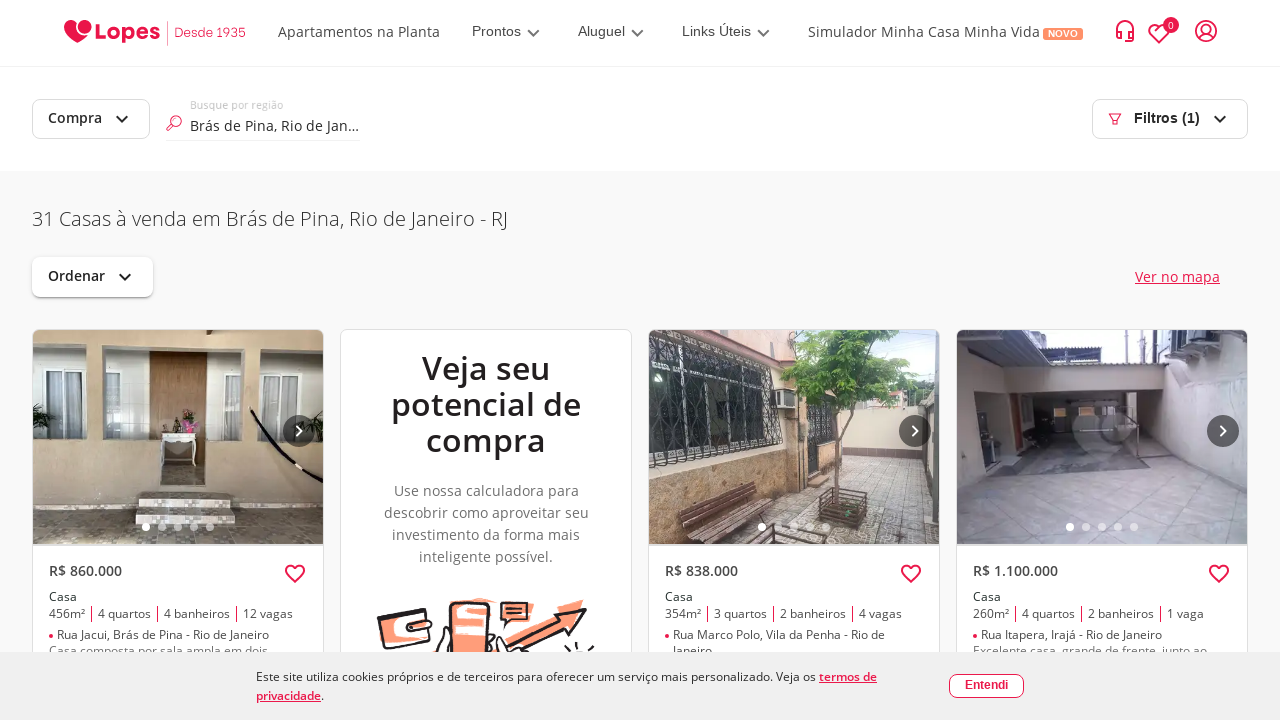

--- FILE ---
content_type: text/html; charset=utf-8
request_url: https://www.lopes.com.br/busca/venda/br/rj/rio-de-janeiro/bras-de-pina/tipo/casa
body_size: 104877
content:
<!DOCTYPE html><html lang="pt-br"><head><script id="GTM-script-v4">(function(w,d,s,l,i){w[l]=w[l]||[];w[l].push({'gtm.start': new Date().getTime(),event:'gtm.js'});var f=d.getElementsByTagName(s)[0], j=d.createElement(s),dl=l!='dataLayer'?'&l='+l:'';j.async=true;j.src='https://www.googletagmanager.com/gtm.js?id='+i+dl;f.parentNode.insertBefore(j,f); })(window,document,'script','dataLayer','GTM-NW5CWVM');</script>
  <meta charset="utf-8">
  <title>Casas à Venda em Brás de Pina, Rio de Janeiro | Lopes</title>
  <base href="/">

  <meta http-equiv="Cache-Control" content="no-cache, no-store, must-revalidate">
  <meta http-equiv="Pragma" content="no-cache">
  <meta http-equiv="Expires" content="0">
  <link rel="preload" as="image" importance="high" href="https://betaimages.lopes.com.br/realestate/sml/v1/REO557407/DDD7494601620D96F0B79A16422BDE50.JPEG"><meta name="viewport" content="width=device-width, initial-scale=1, maximum-scale=1,user-scalable=0">
  <meta name="facebook-domain-verification" content="eod5sjzx2vufxsgis1jirvq0qsmlff">
  <script src="/assets/environment.js" type="application/javascript"></script>
  <script async="" src="https://tally.so/widgets/embed.js"></script>
  <link rel="preload" href="https://fonts.gstatic.com/s/materialicons/v97/flUhRq6tzZclQEJ-Vdg-IuiaDsNc.woff2" as="font" importance="high" type="font/woff2" crossorigin="anonymous">
  <style>
    /* fallback */
    @font-face {
      font-family: 'Material Icons';
      font-style: normal;
      font-weight: 400;
      src: url(https://fonts.gstatic.com/s/materialicons/v97/flUhRq6tzZclQEJ-Vdg-IuiaDsNc.woff2) format('woff2');
      font-display: fallback;
    }

    .material-icons {
      font-family: 'Material Icons', sans-serif;
      font-weight: normal;
      font-style: normal;
      font-size: 24px;
      line-height: 1;
      letter-spacing: normal;
      text-transform: none;
      display: inline-block;
      white-space: nowrap;
      word-wrap: normal;
      direction: ltr;
      -webkit-font-feature-settings: 'liga';
      -webkit-font-smoothing: antialiased;
    }
  </style>
  <link rel="icon" type="image/png" href="/favicon/favicon-96x96.png" sizes="96x96">
  <link rel="icon" type="image/svg+xml" href="/favicon/favicon.svg">
  <link rel="shortcut icon" href="/favicon/favicon.ico">
  <link rel="apple-touch-icon" sizes="180x180" href="/favicon/apple-touch-icon.png">
  <link rel="manifest" href="/favicon/site.webmanifest">
<link rel="stylesheet" href="styles.41659b6a53c3f0684b62.css"><style ng-transition="lpsPortal">@keyframes skeleton-loading{0%{background-color:#c2cfd6}to{background-color:#f0f3f5}}.cookiemodal[_ngcontent-sc419]{display:flex;width:100%;background-color:#f0f0f0;justify-content:center;align-items:center;padding:15px 0;position:fixed;z-index:1000;bottom:0;left:0}.cookiemodal_content[_ngcontent-sc419]{display:flex;width:60%;justify-content:space-evenly;align-items:center}.cookiemodal_content__buttons[_ngcontent-sc419]{display:flex}.cookiemodal_content__buttons[_ngcontent-sc419]   button[_ngcontent-sc419]{font-size:12px}.cookiemodal_content__buttons[_ngcontent-sc419]   button[_ngcontent-sc419]:first-child{width:10em;background-color:#fff!important;font-weight:700}.cookiemodal_content__buttons__wrap[_ngcontent-sc419]{border-radius:8px;background-color:#fff}@media only screen and (max-width:1024px){.cookiemodal_content[_ngcontent-sc419]{width:68%}}@media only screen and (max-width:768px){.cookiemodal_content[_ngcontent-sc419]{width:90%}}.cookiemodal_text[_ngcontent-sc419]{flex:5;padding-right:20px;line-height:160%;font-size:12px}.cookiemodal_text__link[_ngcontent-sc419]{text-decoration:underline;font-weight:700}.cookiemodal_icon[_ngcontent-sc419]{width:12px}@media only screen and (max-width:480px){.cookiemodal_content[_ngcontent-sc419]{flex-direction:column;align-items:flex-start}.cookiemodal_content__buttons[_ngcontent-sc419]{margin-top:.8em}.cookiemodal_text[_ngcontent-sc419]{padding-right:0}.cookiemodal[_ngcontent-sc419]   .new-button[_ngcontent-sc419]{width:100%}.cookiemodal[_ngcontent-sc419]   .new-button[_ngcontent-sc419]   .cookiemodal_content__buttons__wrap[_ngcontent-sc419]{width:inherit}.cookiemodal[_ngcontent-sc419]   .new-button[_ngcontent-sc419]   .cookiemodal_content__buttons__wrap[_ngcontent-sc419]   .button[_ngcontent-sc419]{width:100%;display:inline-grid}}</style><style ng-transition="lpsPortal">@keyframes skeleton-loading{0%{background-color:#c2cfd6}to{background-color:#f0f3f5}}[_nghost-sc418]{text-rendering:optimizeLegibility;-webkit-font-smoothing:antialiased;-moz-osx-font-smoothing:grayscale}.app-layout[_ngcontent-sc418], [_nghost-sc418]{height:100%;display:flex}.app-layout[_ngcontent-sc418]{width:100%;flex-direction:column}.app-layout[_ngcontent-sc418]   .app-layout__content[_ngcontent-sc418]{flex:1;align-items:flex-start;justify-content:flex-start;display:flex;overflow:hidden;position:relative;height:auto;margin-right:0;margin-left:0;zoom:1;box-sizing:border-box}.app-layout[_ngcontent-sc418]   .app-layout__content[_ngcontent-sc418]   .app-layout__content--child[_ngcontent-sc418]{height:100%;width:100%}.app-layout[_ngcontent-sc418]   .app-layout__content[_ngcontent-sc418]   .app-layout__content--child[_ngcontent-sc418]   .app-layout__content--search[_ngcontent-sc418]{height:100%;display:flex;flex-direction:column;overflow:auto;background-color:#f9f9f9}.app-layout[_ngcontent-sc418]   .app-layout__content[_ngcontent-sc418]   .app-layout__content--child[_ngcontent-sc418]   .app-layout__content--search[_ngcontent-sc418]   .breadcrumb-container[_ngcontent-sc418], .app-layout[_ngcontent-sc418]   .app-layout__content[_ngcontent-sc418]   .app-layout__content--child[_ngcontent-sc418]   .app-layout__content--search[_ngcontent-sc418]   .links-container[_ngcontent-sc418]{border-top:1px solid #dfdfdf;padding:0 24px;width:100%}.app-layout[_ngcontent-sc418]   .app-layout__content[_ngcontent-sc418]   .app-layout__content--child[_ngcontent-sc418]   .app-layout__content--search[_ngcontent-sc418]   .show-map[_ngcontent-sc418]{width:650px}@media screen and (min-width:1280px){.app-layout[_ngcontent-sc418]   .app-layout__content[_ngcontent-sc418]   .app-layout__content--child[_ngcontent-sc418]   .app-layout__content--search[_ngcontent-sc418]   .show-map[_ngcontent-sc418]{width:842px}}.app-layout[_ngcontent-sc418]   .app-layout__content[_ngcontent-sc418]   .app-layout__content--child[_ngcontent-sc418]   .app-layout__content--search[_ngcontent-sc418]   .footer[_ngcontent-sc418]{z-index:9}@media screen and (max-width:481px){.app-layout[_ngcontent-sc418]   .app-layout__content[_ngcontent-sc418]   .app-layout__content--child[_ngcontent-sc418]   .app-layout__content--search[_ngcontent-sc418]   .footer[_ngcontent-sc418]{margin-bottom:80px}}@media screen and (min-width:481px) and (max-width:769px){.app-layout[_ngcontent-sc418]   .app-layout__content[_ngcontent-sc418]   .app-layout__content--child[_ngcontent-sc418]   .app-layout__content--search[_ngcontent-sc418]   .footer[_ngcontent-sc418]{margin-bottom:89px}}.app-layout[_ngcontent-sc418]   .app-layout__content[_ngcontent-sc418]   .app-layout__content--child[_ngcontent-sc418]   .loading-container[_ngcontent-sc418]{height:100%;width:100%;display:flex;align-items:center;justify-content:center}.app-layout[_ngcontent-sc418]   .app-layout__content[_ngcontent-sc418]   .app-layout__content--child.app-layout__content--swiper[_ngcontent-sc418]{position:absolute;z-index:10;height:auto;bottom:10px}.app-layout[_ngcontent-sc418]   .app-layout__content[_ngcontent-sc418]   .app-layout__content--child.app-layout__content--left[_ngcontent-sc418]{display:flex;flex-direction:column;height:100%;width:auto}@media screen and (max-width:768px){.app-layout[_ngcontent-sc418]   .app-layout__content[_ngcontent-sc418]   .app-layout__content--child.app-layout__content--left[_ngcontent-sc418]{width:100%}}.app-layout[_ngcontent-sc418]   .app-layout__content[_ngcontent-sc418]   .app-layout__content--child.app-layout__content--left[_ngcontent-sc418]   .cards-container[_ngcontent-sc418]{overflow-x:hidden;overflow-y:auto;flex:1}.app-layout[_ngcontent-sc418]   .app-layout__content[_ngcontent-sc418]   .app-layout__content--child.app-layout__content--left[_ngcontent-sc418]   .cards-container[_ngcontent-sc418]   .cards-container-grid[_ngcontent-sc418]{display:grid;grid-template-columns:repeat(auto-fill,minmax(375px,375px));grid-gap:25px;justify-content:center}@media screen and (max-width:768px){.app-layout[_ngcontent-sc418]   .app-layout__content[_ngcontent-sc418]   .app-layout__content--child.app-layout__content--left[_ngcontent-sc418]{display:none}.app-layout[_ngcontent-sc418]   .app-layout__content[_ngcontent-sc418]   .app-layout__content--child.app-layout__content--left.app-layout__content--left--activated[_ngcontent-sc418]{display:flex}}.app-layout[_ngcontent-sc418]   .app-layout__content[_ngcontent-sc418]   .app-layout__content--child.app-layout__content--left--hide-map[_ngcontent-sc418]{display:flex;width:100%!important}.app-layout[_ngcontent-sc418]   .app-layout__content[_ngcontent-sc418]   .app-layout__content--child.app-layout__content--right[_ngcontent-sc418]{position:relative;width:100%}@media (max-width:768px){.app-layout[_ngcontent-sc418]   .app-layout__content[_ngcontent-sc418]   .app-layout__content--child.app-layout__content--right[_ngcontent-sc418]{margin:0}.app-layout[_ngcontent-sc418]   .app-layout__content[_ngcontent-sc418]   .app-layout__content--child.app-layout__content--right.app-layout__content--right--deactivated[_ngcontent-sc418]{display:none}}.app-layout[_ngcontent-sc418]   .app-layout__content[_ngcontent-sc418]   .app-layout__content--child[_ngcontent-sc418]   .agm-map[_ngcontent-sc418]{height:100%}.cards-franchise-content[_ngcontent-sc418]{max-width:1440px;margin:62px 0}.cards-franchise-content[_ngcontent-sc418]   .franchises-title[_ngcontent-sc418]{font-size:16px;font-weight:500}.cards-franchise-content[_ngcontent-sc418]   .cards-franchise[_ngcontent-sc418]{display:grid;grid-template-columns:repeat(3,1fr);gap:16px}@media screen and (max-width:768px){.cards-franchise-content[_ngcontent-sc418]{margin:32px 0}.cards-franchise-content[_ngcontent-sc418]   .cards-franchise[_ngcontent-sc418]{grid-template-columns:1fr}}</style><style ng-transition="lpsPortal">[_nghost-sc180]     * nav.sidemenu{z-index:15}[_nghost-sc180]   .with-covid-banner[_ngcontent-sc180]     * nav.sidemenu{top:120px}@media screen and (max-width:1279px){[_nghost-sc180]   .with-covid-banner[_ngcontent-sc180]     * nav.sidemenu{top:108px}}@media screen and (max-width:919px){[_nghost-sc180]   .with-covid-banner[_ngcontent-sc180]     * nav.sidemenu{top:88px}}@media screen and (max-width:698px){[_nghost-sc180]   .with-covid-banner[_ngcontent-sc180]     * nav.sidemenu{top:108px}}@media screen and (max-width:635px){[_nghost-sc180]   .with-covid-banner[_ngcontent-sc180]     * nav.sidemenu{top:127px}}@media screen and (max-width:348px){[_nghost-sc180]   .with-covid-banner[_ngcontent-sc180]     * nav.sidemenu{top:146px}}</style><style ng-transition="lpsPortal">@keyframes skeleton-loading{0%{background-color:#c2cfd6}to{background-color:#f0f3f5}}@media screen and (min-width:1025px){.search-bar.show_float_chat[_ngcontent-sc371]{padding-left:54px}}@media screen and (min-width:1280px){.filter-open-map[_ngcontent-sc371]{width:850px;scrollbar-width:auto}}@media screen and (min-width:1025px) and (max-width:1279px){.filter-open-map[_ngcontent-sc371]{width:658px;scrollbar-width:auto}}.search-bar[_ngcontent-sc371]{padding:32px;background:#fff;box-sizing:border-box;align-items:center;justify-content:space-between;display:flex;flex-flow:row wrap}.search-bar[_ngcontent-sc371]   .filter-btn[_ngcontent-sc371]   svg[_ngcontent-sc371]{align-self:center;margin-right:12px}.search-bar[_ngcontent-sc371]   .search-bar__left-content[_ngcontent-sc371]{position:relative;display:flex;width:100%}.search-bar[_ngcontent-sc371]   .search-bar__left-content__menu-button[_ngcontent-sc371]{color:#2a2a2a;font-weight:400;border:1px solid #f2f2f2;min-width:103px;margin-top:4px;margin-bottom:4px;height:36px;padding:0 11px;font-size:14px;border-radius:7px}.search-bar[_ngcontent-sc371]   .search-bar__left-content__menu-button[_ngcontent-sc371]   span.mat-button-wrapper[_ngcontent-sc371]{margin-top:-3px;display:block}.search-bar[_ngcontent-sc371]   .search-bar__left-content[_ngcontent-sc371]   .search-bar__input[_ngcontent-sc371]{flex-basis:194px;position:relative;margin:0 16px}.search-bar[_ngcontent-sc371]   .search-bar__left-content[_ngcontent-sc371]   .search-bar__input[_ngcontent-sc371]   #lps-search-input[_ngcontent-sc371]{max-width:272px;top:0;bottom:0;margin-top:8px}.search-bar[_ngcontent-sc371]   .search-bar__left-content[_ngcontent-sc371]   .operation-btn[_ngcontent-sc371]{min-width:103px;margin-top:4px;margin-bottom:4px}.search-bar[_ngcontent-sc371]   .search-bar__space[_ngcontent-sc371]{margin-left:auto}.search-bar[_ngcontent-sc371]   .search-bar__space[_ngcontent-sc371] > button[disabled][_ngcontent-sc371]{border-color:transparent}@media screen and (max-width:1132px){.search-bar[_ngcontent-sc371]{padding:16px 24px 16px 32px}}@media (max-width:414px){.search-bar[_ngcontent-sc371]{height:48px;padding:0 24px}.search-bar[_ngcontent-sc371]   .filter-btn[_ngcontent-sc371]{border:none}.search-bar[_ngcontent-sc371]   .filter-btn[_ngcontent-sc371]   .carret-icon[_ngcontent-sc371]{display:none}.search-bar[_ngcontent-sc371]   .search-bar__left-content[_ngcontent-sc371]   .search-bar__input[_ngcontent-sc371]   #lps-search-input[_ngcontent-sc371]{max-width:205px;margin-top:4px}}@media (max-width:768px){.search-bar[_ngcontent-sc371]   .operation-btn[_ngcontent-sc371]{display:none}.search-bar[_ngcontent-sc371]   .filter-btn[_ngcontent-sc371]   svg[_ngcontent-sc371]{margin-right:8px}.search-bar[_ngcontent-sc371]   .search-bar__left-content[_ngcontent-sc371]   .search-bar__input[_ngcontent-sc371]{margin-left:0}}@media screen and (max-width:768px){.search-bar__left-content[_ngcontent-sc371]{flex-wrap:nowrap}.search-bar__left-content[_ngcontent-sc371]   .search-bar__input[_ngcontent-sc371]   #lps-search-input[_ngcontent-sc371]{margin-top:4px}.search-bar__filter[_ngcontent-sc371]{margin-left:auto}.search-bar__filter-title[_ngcontent-sc371]{font-size:20px;margin-bottom:0;padding:8px 0}.operation-menu[_ngcontent-sc371]{display:none}}.filter-open[_ngcontent-sc371]{overflow:auto;overflow-y:hidden;width:100%}.filter-open[_ngcontent-sc371]   .search-bar__input[_ngcontent-sc371]{min-width:194px}@media screen and (max-width:768px){.filter-open[_ngcontent-sc371]{overflow:unset;overflow-y:unset;height:auto;padding:0}.filter-open[_ngcontent-sc371]   .search-bar__left-content[_ngcontent-sc371]{flex-direction:column}.filter-open[_ngcontent-sc371]   .search-bar__input[_ngcontent-sc371]{margin:16px 0 0!important;flex-basis:auto!important;padding:0 16px}.filter-open[_ngcontent-sc371]   .search-select[_ngcontent-sc371]{position:relative}.filter-open[_ngcontent-sc371]   .filter-content[_ngcontent-sc371]{overflow:auto;overflow-y:hidden;scrollbar-width:none;padding:0 16px;margin-bottom:16px}}  .filter-sheet{max-height:91vh!important;padding:0!important;position:fixed;bottom:0;right:0}.close-dialog[_ngcontent-sc371]{font-size:20px;border:0;color:#6f6f6f;background:transparent;cursor:pointer;transform:scaleX(1.3)}.filter-sheet__title[_ngcontent-sc371]{background-color:#f9f9f9;padding:16px 24px;border-bottom:1px solid #e8e8e8;display:flex;justify-content:space-between}.filter-sheet__search[_ngcontent-sc371]{height:calc(91vh - 69px);display:block}</style><style ng-transition="lpsPortal">@keyframes skeleton-loading{0%{background-color:#c2cfd6}to{background-color:#f0f3f5}}.searchresult[_ngcontent-sc387]{display:flex;align-items:center;justify-content:center}.searchresult__empty[_ngcontent-sc387]{height:100%;width:100%}.search-content__pagination[_ngcontent-sc387]{padding:24px 0;display:flex;justify-content:center;box-shadow:3px -1px 6px rgba(0,0,0,.1)}.button-scroll[_ngcontent-sc387] > span[_ngcontent-sc387], .infinite-scroll[_ngcontent-sc387]{height:44px;font-size:16px;display:flex;align-items:center}.button-scroll[_ngcontent-sc387]   button[_ngcontent-sc387]{color:#fff;background-color:#eb194b;font-weight:700;border:1px solid transparent;cursor:pointer;height:44px;padding:0 26px;font-size:14px;border-radius:7px}</style><style ng-transition="lpsPortal">@keyframes skeleton-loading{0%{background-color:#c2cfd6}to{background-color:#f0f3f5}}.breadcrumb[_ngcontent-sc388]{width:100%;overflow-x:auto;overflow-y:hidden;padding:14px 0}@media screen and (max-width:768px){.breadcrumb[_ngcontent-sc388]{white-space:nowrap;scrollbar-width:none;-ms-overflow-style:none}.breadcrumb[_ngcontent-sc388]::-webkit-scrollbar{display:none}}.breadcrumb[_ngcontent-sc388]   ul[_ngcontent-sc388]{align-items:center;display:flex;height:100%;flex-flow:row wrap}.breadcrumb[_ngcontent-sc388]   ul[_ngcontent-sc388]   li[_ngcontent-sc388]{display:none}.breadcrumb[_ngcontent-sc388]   ul[_ngcontent-sc388]   li.breadcrumb__link--shown[_ngcontent-sc388]{height:22px;display:inline-block}.breadcrumb[_ngcontent-sc388]   ul[_ngcontent-sc388]   li[_ngcontent-sc388]   a[_ngcontent-sc388], .breadcrumb[_ngcontent-sc388]   ul[_ngcontent-sc388]   li[_ngcontent-sc388]   button[_ngcontent-sc388], .breadcrumb[_ngcontent-sc388]   ul[_ngcontent-sc388]   li[_ngcontent-sc388]   span[_ngcontent-sc388]{font-family:Lopes Sans,Open Sans,"Sans-serif";font-style:normal;font-weight:300;font-size:12px;align-items:center;color:#2a2a2a}.breadcrumb[_ngcontent-sc388]   ul[_ngcontent-sc388]   li[_ngcontent-sc388]   button[_ngcontent-sc388]{height:19px;background:transparent;border:none}.breadcrumb[_ngcontent-sc388]   ul[_ngcontent-sc388]   li[_ngcontent-sc388]   button[_ngcontent-sc388]:hover{cursor:pointer}.breadcrumb[_ngcontent-sc388]   ul[_ngcontent-sc388]   li[_ngcontent-sc388]   span[_ngcontent-sc388]{font-weight:700}.breadcrumb[_ngcontent-sc388]   ul[_ngcontent-sc388]   li[_ngcontent-sc388]   a[_ngcontent-sc388], .breadcrumb[_ngcontent-sc388]   ul[_ngcontent-sc388]   li[_ngcontent-sc388]   a[_ngcontent-sc388]:visited{text-decoration:none}.breadcrumb[_ngcontent-sc388]   ul[_ngcontent-sc388]   li[_ngcontent-sc388]:after{content:">";margin:0 10px;font-weight:700}.breadcrumb[_ngcontent-sc388]   ul[_ngcontent-sc388]   li[_ngcontent-sc388]:last-of-type:after{content:""}</style><style ng-transition="lpsPortal">.login-container[_ngcontent-sc96]{background-color:rgba(0,0,0,.4);bottom:0;box-sizing:border-box;display:flex;height:100%;left:0;margin:0;min-height:1000vh;overflow:hidden;padding:0;position:absolute;right:0;top:0;width:100%;z-index:99}.login-container[_ngcontent-sc96]   .login-body[_ngcontent-sc96]{height:-moz-fit-content;height:fit-content;margin:auto;width:-moz-fit-content;width:fit-content}.header[_ngcontent-sc96]{align-items:center;border-bottom:1px solid #f2f2f2;display:flex;justify-content:flex-start;padding:11px 32px}.header__logo[_ngcontent-sc96]{margin-right:24px}.header__logo[_ngcontent-sc96]   img[_ngcontent-sc96]{max-height:32px;max-width:182px}.header__logo.franchise-logo[_ngcontent-sc96]   img[_ngcontent-sc96]{height:32px;width:auto}.header__login[_ngcontent-sc96]{align-items:center;color:#eb194b;cursor:pointer;display:flex;flex-direction:row;margin-left:24px;white-space:nowrap}.header__login__text[_ngcontent-sc96]{display:none;margin-left:12px;margin-right:8px}.header__login__menu[_ngcontent-sc96]{align-items:center;display:flex}.header__icon--arrow-down[_ngcontent-sc96]{display:inline-block;height:10px;margin-left:5px;width:14px}.header__icon--contact-us[_ngcontent-sc96]{display:inline-block;height:16px;margin-right:6px;width:12px}.header__text[_ngcontent-sc96]{font-family:Lopes Sans,sans-serif}.header__text--title-geolocation[_ngcontent-sc96]{display:block;font-size:10px;font-weight:300;line-height:14px}.header__link[_ngcontent-sc96]:focus, .header__link[_ngcontent-sc96]:hover{text-decoration:underline}.header__contact-us[_ngcontent-sc96]{align-items:center;justify-self:flex-end;white-space:nowrap}@media (max-width:1280px){.header__contact-us[_ngcontent-sc96]{margin-left:auto}}.header__bookmark--icon[_ngcontent-sc96], .header__contact-us--text[_ngcontent-sc96]{display:none}.header[_ngcontent-sc96]   .item-contact[_ngcontent-sc96]{align-items:center;display:flex;justify-content:center;margin-left:24px}.header[_ngcontent-sc96]   .item-contact[_ngcontent-sc96]   #icon-contact-header[_ngcontent-sc96]{cursor:pointer;height:25px;margin-right:15px;width:25px}.header[_ngcontent-sc96]   .item-contact[_ngcontent-sc96]   #icon-peaple-contact[_ngcontent-sc96]{display:none}.header[_ngcontent-sc96]   .item-contact[_ngcontent-sc96]   .btn-enter[_ngcontent-sc96]{cursor:pointer}.header[_ngcontent-sc96]   .item-contact[_ngcontent-sc96]   .user-menu[_ngcontent-sc96]{display:block;position:relative}@media only screen and (min-width:768px){.login-container[_ngcontent-sc96]{background-color:rgba(0,0,0,.4);bottom:0;box-sizing:border-box;left:0;margin:0;min-height:100%;position:fixed;right:0;top:0;z-index:99}.login-container[_ngcontent-sc96], .login-container[_ngcontent-sc96]   .login-body[_ngcontent-sc96]{height:100%;width:100%}}@media only screen and (min-width:1280px){.login-container[_ngcontent-sc96]{background-color:rgba(0,0,0,.4);bottom:0;box-sizing:border-box;left:0;margin:0;position:fixed;right:0;top:0;z-index:99}.login-container[_ngcontent-sc96], .login-container[_ngcontent-sc96]   .login-body[_ngcontent-sc96]{height:100%;width:100%}.header[_ngcontent-sc96]{padding:11px 32px}.header__bookmark--icon[_ngcontent-sc96]{display:inline;margin-left:16px}.header__logo[_ngcontent-sc96]{margin-right:32px}.header__logo[_ngcontent-sc96]   img[_ngcontent-sc96]{width:auto}.header__contact-us[_ngcontent-sc96]{display:flex;flex-direction:row-reverse;margin:0 0 0 auto}.header__contact-us--text[_ngcontent-sc96]{display:none}.header__text--current-geolocation[_ngcontent-sc96]{font-size:12px;line-height:16px}.header__login[_ngcontent-sc96]{margin-left:16px}.header__login__text[_ngcontent-sc96]{display:none}}@media only screen and (min-width:1366px){.header__contact-us--text[_ngcontent-sc96]{display:inline;margin-left:12px}}@media only screen and (min-width:1280px){.header[_ngcontent-sc96]{padding:17px 64px}.header__logo[_ngcontent-sc96]{margin-right:32px}}@media only screen and (min-width:1440px){.login-container[_ngcontent-sc96]{background-color:rgba(0,0,0,.4);bottom:0;box-sizing:border-box;left:0;margin:0;position:fixed;right:0;top:0;z-index:99}.login-container[_ngcontent-sc96], .login-container[_ngcontent-sc96]   .login-body[_ngcontent-sc96]{height:100%;width:100%}.header[_ngcontent-sc96]{padding:17px 64px}.header__text--current-geolocation[_ngcontent-sc96]{font-size:14px;line-height:19px}.header__contact-us--text[_ngcontent-sc96], .header__login__text[_ngcontent-sc96]{display:inline}}@media only screen and (min-width:1920px){.header__bookmark--icon[_ngcontent-sc96], .header__login[_ngcontent-sc96]{margin-left:24px}}</style><style ng-transition="lpsPortal">.modal__container[_ngcontent-sc120]{align-items:baseline;background-color:rgba(0,0,0,.5);display:block;height:100%;justify-content:normal;left:0;position:fixed;top:0;width:100%;z-index:1001}.modal__content[_ngcontent-sc120]{background:#fff;border:1px solid #f2f2f2;border-radius:0;box-shadow:4px 4px 8px rgba(42,42,42,.24);box-sizing:border-box;height:100vh;margin:0 auto;overflow:auto;position:relative;width:100%}.modal__content[_ngcontent-sc120]::-webkit-scrollbar{width:1px}.modal__content[_ngcontent-sc120]::-webkit-scrollbar-track{background:transparent;box-shadow:none}.modal__content[_ngcontent-sc120]::-webkit-scrollbar-thumb{background:#6f6f6f;width:100px}.modal__content[_ngcontent-sc120]::-webkit-scrollbar-track-piece:end{background:#f2f2f2;margin-bottom:24px}.modal__close-button[_ngcontent-sc120]{background:transparent;border:none;color:#000;cursor:pointer;height:24px;outline:none;padding:0;position:absolute;right:16px;top:12px;width:24px;z-index:1}@media only screen and (min-width:768px){.modal__container[_ngcontent-sc120]{align-items:center;display:flex;justify-content:center}.modal__content[_ngcontent-sc120]{border-radius:8px;height:583px;overflow:hidden;width:720px}.modal__close-button[_ngcontent-sc120]{right:16px;top:16px}}@media only screen and (min-width:1024px){.modal__content[_ngcontent-sc120]{width:856px}}</style><style ng-transition="lpsPortal">h2[_ngcontent-sc112], p[_ngcontent-sc112]{font-family:Lopes Sans,sans-serif}h2[_ngcontent-sc112]{color:#2a2a2a;font-size:20px;font-weight:600;line-height:25px;margin-bottom:8px}p[_ngcontent-sc112]{color:#6f6f6f;font-size:16px;line-height:160%}.link--primary[_ngcontent-sc112]{background-color:#eb194b;border-radius:7px;color:#fff}.link--primary[_ngcontent-sc112], .link--secondary[_ngcontent-sc112]{box-sizing:border-box;display:block;font-family:Lopes Sans,sans-serif;font-size:14px;font-weight:600;line-height:20px;max-width:312px;padding:12px 28px;text-align:center;width:100%}.link--secondary[_ngcontent-sc112]{background-color:#fff;border:1px solid #eb194b;border-radius:7px;color:#eb194b}.link--tertiary[_ngcontent-sc112]{background:transparent;border:none;color:#eb194b;cursor:pointer;display:block;font-family:Lopes Sans,sans-serif;font-size:14px;font-weight:600;line-height:17px;margin:auto;outline:none}.sub-title[_ngcontent-sc112]{font-size:16px;font-weight:300;line-height:160%;margin-bottom:24px}.login[_ngcontent-sc112]{max-height:100%;overflow:auto;padding:32px 24px 48px}.login__submit-button[_ngcontent-sc112]{padding:24px 0}.login[_ngcontent-sc112]::-webkit-scrollbar{width:1px}.login[_ngcontent-sc112]::-webkit-scrollbar-track{background:transparent;box-shadow:none}.login[_ngcontent-sc112]::-webkit-scrollbar-thumb{background:#6f6f6f;width:100px}.login[_ngcontent-sc112]::-webkit-scrollbar-track-piece:end{background:#f2f2f2;margin-bottom:24px}@media only screen and (min-width:768px){.login[_ngcontent-sc112]{padding:24px 50px 32px 0}}</style><style ng-transition="lpsPortal">.login-layout__body[_ngcontent-sc112]{width:100%}.login-layout__call-to-action[_ngcontent-sc112]{align-items:center;background:#f9f9f9;display:flex;flex:1;flex-direction:column;justify-content:center;min-width:262px;padding:48px 24px 112px;text-align:center}.login-layout__call-to-action__image[_ngcontent-sc112]{margin:8px 0 16px;width:100%}.login-layout__call-to-action[_ngcontent-sc112]   .margin-between-text[_ngcontent-sc112]{margin:1vh 0}.login-layout__tabs[_ngcontent-sc112]{padding:0 24px;position:relative}.login-layout__tabs__sign-up-link[_ngcontent-sc112]{align-items:center;color:#6f6f6f;display:flex;height:55px;left:188px;outline:none;padding:16px 0;position:absolute;top:1px;white-space:nowrap;width:-moz-fit-content;width:fit-content}.login-layout__link--secondary[_ngcontent-sc112]{color:#eb194b;display:block;font-size:14px;font-weight:500;line-height:17px;margin:auto;text-align:center}.login-layout__first-access[_ngcontent-sc112]{align-items:center;background:#f9f9f9;display:flex;flex:1;flex-direction:column;justify-content:center;min-width:262px;padding:48px 24px 112px;text-align:center}.login-layout__first-access__image[_ngcontent-sc112]{max-width:40vw;width:70%}.first-access-description[_ngcontent-sc112]{font-size:14px}.text-black[_ngcontent-sc112]{color:#000}@media only screen and (min-width:768px){.login-layout__container[_ngcontent-sc112]{display:flex;height:582px;max-width:856px}.login-layout__tabs[_ngcontent-sc112]{padding:30px 110px 0}.login-layout__tabs__sign-up-link[_ngcontent-sc112]{display:none}.login-layout__form-container[_ngcontent-sc112]{height:496px;padding:0 32px 0 110px}.login-layout__call-to-action[_ngcontent-sc112]{border-radius:0 7px 7px;padding:0 24px}}@media (max-width:768px){.login-layout__call-to-action[_ngcontent-sc112]   .text-first-time-here[_ngcontent-sc112]{order:-2}.login-layout__call-to-action[_ngcontent-sc112]   .text-request-first-access[_ngcontent-sc112]{order:-1}}@media only screen and (min-width:1024px){.login-layout__call-to-action[_ngcontent-sc112]{min-width:328px}}</style><style ng-transition="lpsPortal">.backdrop[_ngcontent-sc81]{background-color:transparent;top:0;width:100%}.backdrop[_ngcontent-sc81], .sidemenu[_ngcontent-sc81]{height:100%;position:absolute}.sidemenu[_ngcontent-sc81]{-webkit-user-select:none;background-color:#fff;border-top:1px solid #f2f2f2;box-shadow:0 4px 4px rgba(0,0,0,.25);overflow-x:hidden;overflow-y:scroll;top:66px;transition:width 333ms;width:0;z-index:10}.sidemenu[_ngcontent-sc81]   .close-header[_ngcontent-sc81]{align-items:center;border-bottom:1px solid #f2f2f2;display:flex;height:56px;padding:0 30px}.sidemenu[_ngcontent-sc81]::-webkit-scrollbar{display:none}.sidemenu[_ngcontent-sc81]   .sidemenu-item[_ngcontent-sc81]{align-content:center;align-items:center;cursor:pointer;display:flex;flex-direction:row;height:36px;margin-top:16px;overflow:hidden;padding:0 30px;position:relative}.sidemenu[_ngcontent-sc81]   .sidemenu-item[_ngcontent-sc81]:hover   .menu-label[_ngcontent-sc81]{background-color:rgba(220,49,69,.2)}.sidemenu[_ngcontent-sc81]   .sidemenu-item[_ngcontent-sc81]   .item-icon[_ngcontent-sc81]{height:20px;width:20px}.sidemenu[_ngcontent-sc81]   .sidemenu-item[_ngcontent-sc81]   .menu-label[_ngcontent-sc81]{background-color:transparent;border-radius:4px;display:inline-block;height:22px;margin-left:19px;overflow:hidden;padding:0 0 0 8px;width:214px}.sidemenu[_ngcontent-sc81]   .sidemenu-item[_ngcontent-sc81]   .menu-label[_ngcontent-sc81]   span[_ngcontent-sc81]{font-family:Lopes Sans,sans-serif;font-size:14px;font-style:normal;font-weight:600;line-height:19px}.sidemenu[_ngcontent-sc81]   .sidemenu-item[_ngcontent-sc81]   .menu-label[_ngcontent-sc81]   .sidemenu-item-badge[_ngcontent-sc81]{background:#00866e;border-radius:3px;color:#fff;font-size:10px;font-weight:700;height:15px;line-height:160%;margin-bottom:12px;margin-left:15px;padding:0 5px 1px;text-align:center}.sidemenu[_ngcontent-sc81]   .sidemenu-item[_ngcontent-sc81]   .drag-icon[_ngcontent-sc81]{-webkit-user-select:none;float:right;height:10px;margin-top:2px;padding:0 8px;width:10px}.sidemenu[_ngcontent-sc81]   .sidemenu-item[_ngcontent-sc81]   .drag-icon[_ngcontent-sc81]:hover{cursor:grab}.sidemenu[_ngcontent-sc81]   .sidemenu-item[_ngcontent-sc81]   .drag-icon[_ngcontent-sc81]:active{cursor:grabbing}.sidemenu[_ngcontent-sc81]   .sidemenu-sub-item[_ngcontent-sc81]{cursor:pointer;height:36px;margin-top:2px;overflow:hidden;padding:8px 8px 9px 83px}.sidemenu[_ngcontent-sc81]   .sidemenu-sub-item[_ngcontent-sc81]:hover   .menu-label[_ngcontent-sc81]{background-color:rgba(220,49,69,.2)}.sidemenu[_ngcontent-sc81]   .sidemenu-sub-item[_ngcontent-sc81]   .menu-label[_ngcontent-sc81]{background-color:transparent;border-radius:4px;display:inline-block;height:22px;margin-left:-3px;overflow:hidden;padding:2px 0 0 8px;width:173px}.sidemenu[_ngcontent-sc81]   .sidemenu-sub-item[_ngcontent-sc81]   .menu-label[_ngcontent-sc81]   span[_ngcontent-sc81]{font-family:Lopes Sans,sans-serif;font-size:14px;font-style:normal;font-weight:400;line-height:19px}.sidemenu[_ngcontent-sc81]   .sidemenu-sub-item[_ngcontent-sc81]   .menu-label[_ngcontent-sc81]   .drag-icon[_ngcontent-sc81]{-webkit-user-select:none;float:right;height:10px;margin-top:2px;padding:0 8px;width:10px}.sidemenu[_ngcontent-sc81]   .sidemenu-sub-item[_ngcontent-sc81]   .menu-label[_ngcontent-sc81]   .drag-icon[_ngcontent-sc81]:hover{cursor:grab}.sidemenu-show[_ngcontent-sc81]{transition:width 333ms;width:290px}.drag-container[_ngcontent-sc81]{-webkit-user-select:none;background-color:transparent;display:none;height:100%;left:0;position:absolute;top:0;width:100%;z-index:1}.drag-container[_ngcontent-sc81]   .drag-element[_ngcontent-sc81]{align-content:center;background-color:#fff;border-radius:4px;box-shadow:0 2px 4px rgba(0,0,0,.25);display:flex;height:36px;overflow:hidden;padding:6px 0 6px 8px;position:absolute;width:268px}.drag-container[_ngcontent-sc81]   .drag-element[_ngcontent-sc81]   .drag-el-icon[_ngcontent-sc81]{height:20px;margin-top:6px;width:20px}.drag-container[_ngcontent-sc81]   .drag-element[_ngcontent-sc81]   .menu-label[_ngcontent-sc81]{background-color:transparent;border-radius:4px;display:inline-block;height:22px;margin:6px 0 0 19px;overflow:hidden;padding:2px 0 0 8px;width:214px}.drag-container[_ngcontent-sc81]   .drag-element[_ngcontent-sc81]   .menu-label[_ngcontent-sc81]   span[_ngcontent-sc81]{font-family:Lopes Sans,sans-serif;font-size:14px;font-style:normal;font-weight:600;line-height:19px}.drag-container[_ngcontent-sc81]   .drag-element[_ngcontent-sc81]   .drag-icon-only[_ngcontent-sc81]{width:238px}.drag-container[_ngcontent-sc81]   .drag-element[_ngcontent-sc81]   .drag-icon[_ngcontent-sc81]{-webkit-user-select:none;float:right;height:10px;padding:0 8px;width:10px}.drag-container[_ngcontent-sc81]   .drag-mask[_ngcontent-sc81]{-ms-touch-action:none;background-color:transparent;height:100%;position:relative;touch-action:none;width:100%}@media (max-width:1280px){.sidemenu[_ngcontent-sc81]{top:54px}}.div-app[_ngcontent-sc81]{border-bottom:1px solid #f2f2f2;cursor:pointer;padding:18px 30px}.div-app[_ngcontent-sc81]   h1[_ngcontent-sc81]{font-size:14px;font-weight:700;line-height:18px;margin-bottom:18px}.div-app[_ngcontent-sc81]   h1[_ngcontent-sc81], .div-app[_ngcontent-sc81]   h2[_ngcontent-sc81]{font-family:Lopes Sans,sans-serif;font-style:normal}.div-app[_ngcontent-sc81]   h2[_ngcontent-sc81]{font-size:12px;font-weight:600;line-height:13px;margin-top:5px;text-align:center}.div-app__container[_ngcontent-sc81]{flex-direction:row}.div-app__container[_ngcontent-sc81], .div-app__container-app[_ngcontent-sc81]{align-items:center;display:flex;justify-content:center}.div-app__container-app[_ngcontent-sc81]{background:#fff;border:1px solid #dfe1e5;border-radius:7px;box-shadow:1px 2px 2px rgba(0,0,0,.12);box-sizing:border-box;flex-direction:column;height:62px;margin:auto;width:62px}.div-app__container-app[_ngcontent-sc81]:first-child{margin-left:0}.div-app__container-app[_ngcontent-sc81]:last-child{margin-right:0}.div-app__container-app[_ngcontent-sc81]:hover   h2[_ngcontent-sc81]{color:#eb194b}.div-app__container-app[_ngcontent-sc81]:hover     svg path{fill:red}.div-app__container-app-minus[_ngcontent-sc81]{margin:0 16px}.div-app__container-app-minus[_ngcontent-sc81]:first-child{margin-left:0}.div-app__container-app-minus[_ngcontent-sc81]:last-child{margin-right:0}.nav-item[_ngcontent-sc81]{font-family:"Lopes Sans, sans-serif";font-size:18px}.back-text[_ngcontent-sc81]{font-size:16px;margin-left:6px;vertical-align:super}.negrito[_ngcontent-sc81]{color:#000;font-weight:600}.back-home[_ngcontent-sc81]{cursor:pointer;display:inline-block;padding:9px 15px 9px 30px!important;width:100%}.back-home[_ngcontent-sc81]:focus{outline:0}.back-home.aplicacoes[_ngcontent-sc81]{padding-left:30px!important}.ultimo-item[_ngcontent-sc81]{background-color:#f2f2f2;cursor:default!important;padding:9px 15px 9px 40px!important}.ultimo-item.back-text[_ngcontent-sc81]{font-size:14px}.texto-dots[_ngcontent-sc81]{display:inline-block;font-family:"Lopes Sans, sans-serif";max-width:120px;overflow:hidden;text-overflow:ellipsis;vertical-align:bottom;white-space:nowrap}.menu-option[_ngcontent-sc81]{padding:9px 15px 9px 60px!important}.listagem[_ngcontent-sc81]{height:100%;overflow-x:hidden;overflow-y:auto}.nav-list[_ngcontent-sc81]{height:100%;padding-bottom:100px}.nav-list-left.scrolled[_ngcontent-sc81]{height:100vh;top:0}.nav-list-left[_ngcontent-sc81]   ul[_ngcontent-sc81]   li[_ngcontent-sc81]{color:#000;cursor:pointer;font-size:14px;height:50px;padding:18px 30px}.nav-list-left[_ngcontent-sc81]   ul[_ngcontent-sc81]   li[_ngcontent-sc81]:nth-child(3){vertical-align:text-top}.nav-list-left[_ngcontent-sc81]   ul[_ngcontent-sc81]   li[_ngcontent-sc81]:hover{background-color:#f2f2f2}.wrap[_ngcontent-sc81]{position:relative}@media only screen and (max-width:1280px){.navbar-brand[_ngcontent-sc81]   a[_ngcontent-sc81]{margin-left:32px!important}.nav-list-left[_ngcontent-sc81]{top:55px}.nav-list-left[_ngcontent-sc81]   ul[_ngcontent-sc81]   li[_ngcontent-sc81]{padding:9px 32px}.nav-list-left[_ngcontent-sc81]   ul[_ngcontent-sc81]   li[_ngcontent-sc81]:nth-child(3){padding-left:28px;vertical-align:text-top}}@media only screen and (min-width:1280px){.back-home[_ngcontent-sc81], .back-home.aplicacoes[_ngcontent-sc81]{padding-left:70px!important}.menu-option[_ngcontent-sc81]{padding-left:90px!important}}.texto-secao[_ngcontent-sc81]{color:#000;font-size:14px;font-weight:600}.texto-secao[_ngcontent-sc81], .texto-subsecao[_ngcontent-sc81]{font-family:"Lopes Sans, sans-serif"}.texto-subsecao[_ngcontent-sc81]{display:inline;vertical-align:super}</style><style ng-transition="lpsPortal">h2[_ngcontent-sc116], p[_ngcontent-sc116]{font-family:Lopes Sans,sans-serif}h2[_ngcontent-sc116]{color:#2a2a2a;font-size:20px;font-weight:600;line-height:25px;margin-bottom:8px}p[_ngcontent-sc116]{color:#6f6f6f;font-size:16px;line-height:160%}.link--primary[_ngcontent-sc116]{background-color:#eb194b;border-radius:7px;color:#fff}.link--primary[_ngcontent-sc116], .link--secondary[_ngcontent-sc116]{box-sizing:border-box;display:block;font-family:Lopes Sans,sans-serif;font-size:14px;font-weight:600;line-height:20px;max-width:312px;padding:12px 28px;text-align:center;width:100%}.link--secondary[_ngcontent-sc116]{background-color:#fff;border:1px solid #eb194b;border-radius:7px;color:#eb194b}.link--tertiary[_ngcontent-sc116]{background:transparent;border:none;color:#eb194b;cursor:pointer;display:block;font-family:Lopes Sans,sans-serif;font-size:14px;font-weight:600;line-height:17px;margin:auto;outline:none}.sub-title[_ngcontent-sc116]{font-size:16px;font-weight:300;line-height:160%;margin-bottom:24px}.login[_ngcontent-sc116]{max-height:100%;overflow:auto;padding:32px 24px 48px}.login__submit-button[_ngcontent-sc116]{padding:24px 0}.login[_ngcontent-sc116]::-webkit-scrollbar{width:1px}.login[_ngcontent-sc116]::-webkit-scrollbar-track{background:transparent;box-shadow:none}.login[_ngcontent-sc116]::-webkit-scrollbar-thumb{background:#6f6f6f;width:100px}.login[_ngcontent-sc116]::-webkit-scrollbar-track-piece:end{background:#f2f2f2;margin-bottom:24px}@media only screen and (min-width:768px){.login[_ngcontent-sc116]{padding:24px 50px 32px 0}}</style><style ng-transition="lpsPortal"></style><style ng-transition="lpsPortal">.mat-badge-content[_ngcontent-sc198]{font-family:Roboto,Helvetica Neue,sans-serif;font-size:12px;font-weight:600}.mat-badge-small[_ngcontent-sc198]   .mat-badge-content[_ngcontent-sc198]{font-size:9px}.mat-badge-large[_ngcontent-sc198]   .mat-badge-content[_ngcontent-sc198]{font-size:24px}.mat-h1[_ngcontent-sc198], .mat-headline[_ngcontent-sc198], .mat-typography[_ngcontent-sc198]   h1[_ngcontent-sc198]{font:400 24px/32px Roboto,Helvetica Neue,sans-serif;letter-spacing:normal;margin:0 0 16px}.mat-h2[_ngcontent-sc198], .mat-title[_ngcontent-sc198], .mat-typography[_ngcontent-sc198]   h2[_ngcontent-sc198]{font:500 20px/32px Roboto,Helvetica Neue,sans-serif;letter-spacing:normal;margin:0 0 16px}.mat-h3[_ngcontent-sc198], .mat-subheading-2[_ngcontent-sc198], .mat-typography[_ngcontent-sc198]   h3[_ngcontent-sc198]{font:400 16px/28px Roboto,Helvetica Neue,sans-serif;letter-spacing:normal;margin:0 0 16px}.mat-h4[_ngcontent-sc198], .mat-subheading-1[_ngcontent-sc198], .mat-typography[_ngcontent-sc198]   h4[_ngcontent-sc198]{font:400 15px/24px Roboto,Helvetica Neue,sans-serif;letter-spacing:normal;margin:0 0 16px}.mat-h5[_ngcontent-sc198], .mat-typography[_ngcontent-sc198]   h5[_ngcontent-sc198]{font:400 11.62px/20px Roboto,Helvetica Neue,sans-serif;margin:0 0 12px}.mat-h6[_ngcontent-sc198], .mat-typography[_ngcontent-sc198]   h6[_ngcontent-sc198]{font:400 9.38px/20px Roboto,Helvetica Neue,sans-serif;margin:0 0 12px}.mat-body-2[_ngcontent-sc198], .mat-body-strong[_ngcontent-sc198]{font:500 14px/24px Roboto,Helvetica Neue,sans-serif;letter-spacing:normal}.mat-body[_ngcontent-sc198], .mat-body-1[_ngcontent-sc198], .mat-typography[_ngcontent-sc198]{font:400 14px/20px Roboto,Helvetica Neue,sans-serif;letter-spacing:normal}.mat-body-1[_ngcontent-sc198]   p[_ngcontent-sc198], .mat-body[_ngcontent-sc198]   p[_ngcontent-sc198], .mat-typography[_ngcontent-sc198]   p[_ngcontent-sc198]{margin:0 0 12px}.mat-caption[_ngcontent-sc198], .mat-small[_ngcontent-sc198]{font:400 12px/20px Roboto,Helvetica Neue,sans-serif;letter-spacing:normal}.mat-display-4[_ngcontent-sc198], .mat-typography[_ngcontent-sc198]   .mat-display-4[_ngcontent-sc198]{font:300 112px/112px Roboto,Helvetica Neue,sans-serif;letter-spacing:-.05em;margin:0 0 56px}.mat-display-3[_ngcontent-sc198], .mat-typography[_ngcontent-sc198]   .mat-display-3[_ngcontent-sc198]{font:400 56px/56px Roboto,Helvetica Neue,sans-serif;letter-spacing:-.02em;margin:0 0 64px}.mat-display-2[_ngcontent-sc198], .mat-typography[_ngcontent-sc198]   .mat-display-2[_ngcontent-sc198]{font:400 45px/48px Roboto,Helvetica Neue,sans-serif;letter-spacing:-.005em;margin:0 0 64px}.mat-display-1[_ngcontent-sc198], .mat-typography[_ngcontent-sc198]   .mat-display-1[_ngcontent-sc198]{font:400 34px/40px Roboto,Helvetica Neue,sans-serif;letter-spacing:normal;margin:0 0 64px}.mat-bottom-sheet-container[_ngcontent-sc198]{font:400 14px/20px Roboto,Helvetica Neue,sans-serif;letter-spacing:normal}.mat-button[_ngcontent-sc198], .mat-fab[_ngcontent-sc198], .mat-flat-button[_ngcontent-sc198], .mat-icon-button[_ngcontent-sc198], .mat-mini-fab[_ngcontent-sc198], .mat-raised-button[_ngcontent-sc198], .mat-stroked-button[_ngcontent-sc198]{font-family:Roboto,Helvetica Neue,sans-serif;font-size:14px;font-weight:500}.mat-button-toggle[_ngcontent-sc198], .mat-card[_ngcontent-sc198]{font-family:Roboto,Helvetica Neue,sans-serif}.mat-card-title[_ngcontent-sc198]{font-size:24px;font-weight:500}.mat-card-header[_ngcontent-sc198]   .mat-card-title[_ngcontent-sc198]{font-size:20px}.mat-card-content[_ngcontent-sc198], .mat-card-subtitle[_ngcontent-sc198]{font-size:14px}.mat-checkbox[_ngcontent-sc198]{font-family:Roboto,Helvetica Neue,sans-serif}.mat-checkbox-layout[_ngcontent-sc198]   .mat-checkbox-label[_ngcontent-sc198]{line-height:24px}.mat-chip[_ngcontent-sc198]{font-size:14px;font-weight:500}.mat-chip[_ngcontent-sc198]   .mat-chip-remove.mat-icon[_ngcontent-sc198], .mat-chip[_ngcontent-sc198]   .mat-chip-trailing-icon.mat-icon[_ngcontent-sc198]{font-size:18px}.mat-table[_ngcontent-sc198]{font-family:Roboto,Helvetica Neue,sans-serif}.mat-header-cell[_ngcontent-sc198]{font-size:12px;font-weight:500}.mat-cell[_ngcontent-sc198], .mat-footer-cell[_ngcontent-sc198]{font-size:14px}.mat-calendar[_ngcontent-sc198]{font-family:Roboto,Helvetica Neue,sans-serif}.mat-calendar-body[_ngcontent-sc198]{font-size:13px}.mat-calendar-body-label[_ngcontent-sc198], .mat-calendar-period-button[_ngcontent-sc198]{font-size:14px;font-weight:500}.mat-calendar-table-header[_ngcontent-sc198]   th[_ngcontent-sc198]{font-size:11px;font-weight:400}.mat-dialog-title[_ngcontent-sc198]{font:500 20px/32px Roboto,Helvetica Neue,sans-serif;letter-spacing:normal}.mat-expansion-panel-header[_ngcontent-sc198]{font-family:Roboto,Helvetica Neue,sans-serif;font-size:15px;font-weight:400}.mat-expansion-panel-content[_ngcontent-sc198]{font:400 14px/20px Roboto,Helvetica Neue,sans-serif;letter-spacing:normal}.mat-form-field[_ngcontent-sc198]{font-family:Roboto,Helvetica Neue,sans-serif;font-size:inherit;font-weight:400;letter-spacing:normal;line-height:1.125}.mat-form-field-wrapper[_ngcontent-sc198]{padding-bottom:1.34375em}.mat-form-field-prefix[_ngcontent-sc198]   .mat-icon[_ngcontent-sc198], .mat-form-field-suffix[_ngcontent-sc198]   .mat-icon[_ngcontent-sc198]{font-size:150%;line-height:1.125}.mat-form-field-prefix[_ngcontent-sc198]   .mat-icon-button[_ngcontent-sc198], .mat-form-field-suffix[_ngcontent-sc198]   .mat-icon-button[_ngcontent-sc198]{height:1.5em;width:1.5em}.mat-form-field-prefix[_ngcontent-sc198]   .mat-icon-button[_ngcontent-sc198]   .mat-icon[_ngcontent-sc198], .mat-form-field-suffix[_ngcontent-sc198]   .mat-icon-button[_ngcontent-sc198]   .mat-icon[_ngcontent-sc198]{height:1.125em;line-height:1.125}.mat-form-field-infix[_ngcontent-sc198]{border-top:.84375em solid transparent;padding:.5em 0}.mat-form-field-can-float.mat-form-field-should-float[_ngcontent-sc198]   .mat-form-field-label[_ngcontent-sc198], .mat-form-field-can-float[_ngcontent-sc198]   .mat-input-server[_ngcontent-sc198]:focus + .mat-form-field-label-wrapper[_ngcontent-sc198]   .mat-form-field-label[_ngcontent-sc198]{transform:translateY(-1.34375em) scale(.75);width:133.3333333333%}.mat-form-field-can-float[_ngcontent-sc198]   .mat-input-server[label][_ngcontent-sc198]:not(:label-shown) + .mat-form-field-label-wrapper[_ngcontent-sc198]   .mat-form-field-label[_ngcontent-sc198]{transform:translateY(-1.34374em) scale(.75);width:133.3333433333%}.mat-form-field-label-wrapper[_ngcontent-sc198]{padding-top:.84375em;top:-.84375em}.mat-form-field-label[_ngcontent-sc198]{top:1.34375em}.mat-form-field-underline[_ngcontent-sc198]{bottom:1.34375em}.mat-form-field-subscript-wrapper[_ngcontent-sc198]{font-size:75%;margin-top:.6666666667em;top:calc(100% - 1.79167em)}.mat-form-field-appearance-legacy[_ngcontent-sc198]   .mat-form-field-wrapper[_ngcontent-sc198]{padding-bottom:1.25em}.mat-form-field-appearance-legacy[_ngcontent-sc198]   .mat-form-field-infix[_ngcontent-sc198]{padding:.4375em 0}.mat-form-field-appearance-legacy.mat-form-field-can-float.mat-form-field-should-float[_ngcontent-sc198]   .mat-form-field-label[_ngcontent-sc198], .mat-form-field-appearance-legacy.mat-form-field-can-float[_ngcontent-sc198]   .mat-input-server[_ngcontent-sc198]:focus + .mat-form-field-label-wrapper[_ngcontent-sc198]   .mat-form-field-label[_ngcontent-sc198]{-ms-transform:translateY(-1.28125em) scale(.75);transform:translateY(-1.28125em) scale(.75) perspective(100px) translateZ(.001px);width:133.3333333333%}.mat-form-field-appearance-legacy.mat-form-field-can-float[_ngcontent-sc198]   .mat-form-field-autofill-control[_ngcontent-sc198]:-webkit-autofill + .mat-form-field-label-wrapper[_ngcontent-sc198]   .mat-form-field-label[_ngcontent-sc198]{-ms-transform:translateY(-1.28124em) scale(.75);transform:translateY(-1.28125em) scale(.75) perspective(100px) translateZ(.00101px);width:133.3333433333%}.mat-form-field-appearance-legacy.mat-form-field-can-float[_ngcontent-sc198]   .mat-input-server[label][_ngcontent-sc198]:not(:label-shown) + .mat-form-field-label-wrapper[_ngcontent-sc198]   .mat-form-field-label[_ngcontent-sc198]{-ms-transform:translateY(-1.28123em) scale(.75);transform:translateY(-1.28125em) scale(.75) perspective(100px) translateZ(.00102px);width:133.3333533333%}.mat-form-field-appearance-legacy[_ngcontent-sc198]   .mat-form-field-label[_ngcontent-sc198]{top:1.28125em}.mat-form-field-appearance-legacy[_ngcontent-sc198]   .mat-form-field-underline[_ngcontent-sc198]{bottom:1.25em}.mat-form-field-appearance-legacy[_ngcontent-sc198]   .mat-form-field-subscript-wrapper[_ngcontent-sc198]{margin-top:.5416666667em;top:calc(100% - 1.66667em)}@media print{.mat-form-field-appearance-legacy.mat-form-field-can-float.mat-form-field-should-float[_ngcontent-sc198]   .mat-form-field-label[_ngcontent-sc198], .mat-form-field-appearance-legacy.mat-form-field-can-float[_ngcontent-sc198]   .mat-input-server[_ngcontent-sc198]:focus + .mat-form-field-label-wrapper[_ngcontent-sc198]   .mat-form-field-label[_ngcontent-sc198]{transform:translateY(-1.28122em) scale(.75)}.mat-form-field-appearance-legacy.mat-form-field-can-float[_ngcontent-sc198]   .mat-form-field-autofill-control[_ngcontent-sc198]:-webkit-autofill + .mat-form-field-label-wrapper[_ngcontent-sc198]   .mat-form-field-label[_ngcontent-sc198]{transform:translateY(-1.28121em) scale(.75)}.mat-form-field-appearance-legacy.mat-form-field-can-float[_ngcontent-sc198]   .mat-input-server[label][_ngcontent-sc198]:not(:label-shown) + .mat-form-field-label-wrapper[_ngcontent-sc198]   .mat-form-field-label[_ngcontent-sc198]{transform:translateY(-1.2812em) scale(.75)}}.mat-form-field-appearance-fill[_ngcontent-sc198]   .mat-form-field-infix[_ngcontent-sc198]{padding:.25em 0 .75em}.mat-form-field-appearance-fill[_ngcontent-sc198]   .mat-form-field-label[_ngcontent-sc198]{margin-top:-.5em;top:1.09375em}.mat-form-field-appearance-fill.mat-form-field-can-float.mat-form-field-should-float[_ngcontent-sc198]   .mat-form-field-label[_ngcontent-sc198], .mat-form-field-appearance-fill.mat-form-field-can-float[_ngcontent-sc198]   .mat-input-server[_ngcontent-sc198]:focus + .mat-form-field-label-wrapper[_ngcontent-sc198]   .mat-form-field-label[_ngcontent-sc198]{transform:translateY(-.59375em) scale(.75);width:133.3333333333%}.mat-form-field-appearance-fill.mat-form-field-can-float[_ngcontent-sc198]   .mat-input-server[label][_ngcontent-sc198]:not(:label-shown) + .mat-form-field-label-wrapper[_ngcontent-sc198]   .mat-form-field-label[_ngcontent-sc198]{transform:translateY(-.59374em) scale(.75);width:133.3333433333%}.mat-form-field-appearance-outline[_ngcontent-sc198]   .mat-form-field-infix[_ngcontent-sc198]{padding:1em 0}.mat-form-field-appearance-outline[_ngcontent-sc198]   .mat-form-field-label[_ngcontent-sc198]{margin-top:-.25em;top:1.84375em}.mat-form-field-appearance-outline.mat-form-field-can-float.mat-form-field-should-float[_ngcontent-sc198]   .mat-form-field-label[_ngcontent-sc198], .mat-form-field-appearance-outline.mat-form-field-can-float[_ngcontent-sc198]   .mat-input-server[_ngcontent-sc198]:focus + .mat-form-field-label-wrapper[_ngcontent-sc198]   .mat-form-field-label[_ngcontent-sc198]{transform:translateY(-1.59375em) scale(.75);width:133.3333333333%}.mat-form-field-appearance-outline.mat-form-field-can-float[_ngcontent-sc198]   .mat-input-server[label][_ngcontent-sc198]:not(:label-shown) + .mat-form-field-label-wrapper[_ngcontent-sc198]   .mat-form-field-label[_ngcontent-sc198]{transform:translateY(-1.59374em) scale(.75);width:133.3333433333%}.mat-grid-tile-footer[_ngcontent-sc198], .mat-grid-tile-header[_ngcontent-sc198]{font-size:14px}.mat-grid-tile-footer[_ngcontent-sc198]   .mat-line[_ngcontent-sc198], .mat-grid-tile-header[_ngcontent-sc198]   .mat-line[_ngcontent-sc198]{box-sizing:border-box;display:block;overflow:hidden;text-overflow:ellipsis;white-space:nowrap}.mat-grid-tile-footer[_ngcontent-sc198]   .mat-line[_ngcontent-sc198]:nth-child(n+2), .mat-grid-tile-header[_ngcontent-sc198]   .mat-line[_ngcontent-sc198]:nth-child(n+2){font-size:12px}input.mat-input-element[_ngcontent-sc198]{margin-top:-.0625em}.mat-menu-item[_ngcontent-sc198]{font-family:Roboto,Helvetica Neue,sans-serif;font-size:14px;font-weight:400}.mat-paginator[_ngcontent-sc198], .mat-paginator-page-size[_ngcontent-sc198]   .mat-select-trigger[_ngcontent-sc198]{font-family:Roboto,Helvetica Neue,sans-serif;font-size:12px}.mat-radio-button[_ngcontent-sc198], .mat-select[_ngcontent-sc198]{font-family:Roboto,Helvetica Neue,sans-serif}.mat-select-trigger[_ngcontent-sc198]{height:1.125em}.mat-slide-toggle-content[_ngcontent-sc198], .mat-slider-thumb-label-text[_ngcontent-sc198]{font-family:Roboto,Helvetica Neue,sans-serif}.mat-slider-thumb-label-text[_ngcontent-sc198]{font-size:12px;font-weight:500}.mat-stepper-horizontal[_ngcontent-sc198], .mat-stepper-vertical[_ngcontent-sc198]{font-family:Roboto,Helvetica Neue,sans-serif}.mat-step-label[_ngcontent-sc198]{font-size:14px;font-weight:400}.mat-step-sub-label-error[_ngcontent-sc198]{font-weight:400}.mat-step-label-error[_ngcontent-sc198]{font-size:14px}.mat-step-label-selected[_ngcontent-sc198]{font-size:14px;font-weight:500}.mat-tab-group[_ngcontent-sc198], .mat-tab-label[_ngcontent-sc198], .mat-tab-link[_ngcontent-sc198]{font-family:Roboto,Helvetica Neue,sans-serif}.mat-tab-label[_ngcontent-sc198], .mat-tab-link[_ngcontent-sc198]{font-size:14px;font-weight:500}.mat-toolbar[_ngcontent-sc198], .mat-toolbar[_ngcontent-sc198]   h1[_ngcontent-sc198], .mat-toolbar[_ngcontent-sc198]   h2[_ngcontent-sc198], .mat-toolbar[_ngcontent-sc198]   h3[_ngcontent-sc198], .mat-toolbar[_ngcontent-sc198]   h4[_ngcontent-sc198], .mat-toolbar[_ngcontent-sc198]   h5[_ngcontent-sc198], .mat-toolbar[_ngcontent-sc198]   h6[_ngcontent-sc198]{font:500 20px/32px Roboto,Helvetica Neue,sans-serif;letter-spacing:normal;margin:0}.mat-tooltip[_ngcontent-sc198]{font-family:Roboto,Helvetica Neue,sans-serif;font-size:10px;padding-bottom:6px;padding-top:6px}.mat-tooltip-handset[_ngcontent-sc198]{font-size:14px;padding-bottom:8px;padding-top:8px}.mat-list-item[_ngcontent-sc198], .mat-list-option[_ngcontent-sc198]{font-family:Roboto,Helvetica Neue,sans-serif}.mat-list-base[_ngcontent-sc198]   .mat-list-item[_ngcontent-sc198]{font-size:16px}.mat-list-base[_ngcontent-sc198]   .mat-list-item[_ngcontent-sc198]   .mat-line[_ngcontent-sc198]{box-sizing:border-box;display:block;overflow:hidden;text-overflow:ellipsis;white-space:nowrap}.mat-list-base[_ngcontent-sc198]   .mat-list-item[_ngcontent-sc198]   .mat-line[_ngcontent-sc198]:nth-child(n+2){font-size:14px}.mat-list-base[_ngcontent-sc198]   .mat-list-option[_ngcontent-sc198]{font-size:16px}.mat-list-base[_ngcontent-sc198]   .mat-list-option[_ngcontent-sc198]   .mat-line[_ngcontent-sc198]{box-sizing:border-box;display:block;overflow:hidden;text-overflow:ellipsis;white-space:nowrap}.mat-list-base[_ngcontent-sc198]   .mat-list-option[_ngcontent-sc198]   .mat-line[_ngcontent-sc198]:nth-child(n+2){font-size:14px}.mat-list-base[_ngcontent-sc198]   .mat-subheader[_ngcontent-sc198]{font-family:Roboto,Helvetica Neue,sans-serif;font-size:14px;font-weight:500}.mat-list-base[dense][_ngcontent-sc198]   .mat-list-item[_ngcontent-sc198]{font-size:12px}.mat-list-base[dense][_ngcontent-sc198]   .mat-list-item[_ngcontent-sc198]   .mat-line[_ngcontent-sc198]{box-sizing:border-box;display:block;overflow:hidden;text-overflow:ellipsis;white-space:nowrap}.mat-list-base[dense][_ngcontent-sc198]   .mat-list-item[_ngcontent-sc198]   .mat-line[_ngcontent-sc198]:nth-child(n+2), .mat-list-base[dense][_ngcontent-sc198]   .mat-list-option[_ngcontent-sc198]{font-size:12px}.mat-list-base[dense][_ngcontent-sc198]   .mat-list-option[_ngcontent-sc198]   .mat-line[_ngcontent-sc198]{box-sizing:border-box;display:block;overflow:hidden;text-overflow:ellipsis;white-space:nowrap}.mat-list-base[dense][_ngcontent-sc198]   .mat-list-option[_ngcontent-sc198]   .mat-line[_ngcontent-sc198]:nth-child(n+2){font-size:12px}.mat-list-base[dense][_ngcontent-sc198]   .mat-subheader[_ngcontent-sc198]{font-family:Roboto,Helvetica Neue,sans-serif;font-size:12px;font-weight:500}.mat-option[_ngcontent-sc198]{font-family:Roboto,Helvetica Neue,sans-serif;font-size:16px}.mat-optgroup-label[_ngcontent-sc198]{font:500 14px/24px Roboto,Helvetica Neue,sans-serif;letter-spacing:normal}.mat-simple-snackbar[_ngcontent-sc198]{font-family:Roboto,Helvetica Neue,sans-serif;font-size:14px}.mat-simple-snackbar-action[_ngcontent-sc198]{font-family:inherit;font-size:inherit;font-weight:500;line-height:1}.mat-tree[_ngcontent-sc198]{font-family:Roboto,Helvetica Neue,sans-serif}.mat-nested-tree-node[_ngcontent-sc198], .mat-tree-node[_ngcontent-sc198]{font-size:14px;font-weight:400}.mat-ripple[_ngcontent-sc198]{overflow:hidden;position:relative}.mat-ripple[_ngcontent-sc198]:not(:empty){transform:translateZ(0)}.mat-ripple.mat-ripple-unbounded[_ngcontent-sc198]{overflow:visible}.mat-ripple-element[_ngcontent-sc198]{border-radius:50%;pointer-events:none;position:absolute;transform:scale(0);transition:opacity,transform 0ms cubic-bezier(0,0,.2,1)}.cdk-high-contrast-active[_ngcontent-sc198]   .mat-ripple-element[_ngcontent-sc198]{display:none}.cdk-visually-hidden[_ngcontent-sc198]{-moz-appearance:none;-webkit-appearance:none;border:0;clip:rect(0 0 0 0);height:1px;margin:-1px;outline:0;overflow:hidden;padding:0;position:absolute;width:1px}.cdk-global-overlay-wrapper[_ngcontent-sc198], .cdk-overlay-container[_ngcontent-sc198]{height:100%;left:0;pointer-events:none;top:0;width:100%}.cdk-overlay-container[_ngcontent-sc198]{position:fixed;z-index:1000}.cdk-overlay-container[_ngcontent-sc198]:empty{display:none}.cdk-global-overlay-wrapper[_ngcontent-sc198], .cdk-overlay-pane[_ngcontent-sc198]{display:flex;position:absolute;z-index:1000}.cdk-overlay-pane[_ngcontent-sc198]{box-sizing:border-box;max-height:100%;max-width:100%;pointer-events:auto}.cdk-overlay-backdrop[_ngcontent-sc198]{-webkit-tap-highlight-color:transparent;bottom:0;left:0;opacity:0;pointer-events:auto;position:absolute;right:0;top:0;transition:opacity .4s cubic-bezier(.25,.8,.25,1);z-index:1000}.cdk-overlay-backdrop.cdk-overlay-backdrop-showing[_ngcontent-sc198]{opacity:1}@media screen and (-ms-high-contrast:active){.cdk-overlay-backdrop.cdk-overlay-backdrop-showing[_ngcontent-sc198]{opacity:.6}}.cdk-overlay-dark-backdrop[_ngcontent-sc198]{background:rgba(0,0,0,.32)}.cdk-overlay-transparent-backdrop[_ngcontent-sc198], .cdk-overlay-transparent-backdrop.cdk-overlay-backdrop-showing[_ngcontent-sc198]{opacity:0}.cdk-overlay-connected-position-bounding-box[_ngcontent-sc198]{display:flex;flex-direction:column;min-height:1px;min-width:1px;position:absolute;z-index:1000}.cdk-global-scrollblock[_ngcontent-sc198]{overflow-y:scroll;position:fixed;width:100%}@keyframes cdk-text-field-autofill-start{
  }@keyframes cdk-text-field-autofill-end{
  }.cdk-text-field-autofill-monitored[_ngcontent-sc198]:-webkit-autofill{animation:cdk-text-field-autofill-start 0s 1ms}.cdk-text-field-autofill-monitored[_ngcontent-sc198]:not(:-webkit-autofill){animation:cdk-text-field-autofill-end 0s 1ms}textarea.cdk-textarea-autosize[_ngcontent-sc198]{resize:none}textarea.cdk-textarea-autosize-measuring[_ngcontent-sc198]{box-sizing:content-box!important;height:auto!important;overflow:hidden!important;padding:2px 0!important}textarea.cdk-textarea-autosize-measuring-firefox[_ngcontent-sc198]{box-sizing:content-box!important;height:0!important;padding:2px 0!important}.mat-focus-indicator[_ngcontent-sc198], .mat-mdc-focus-indicator[_ngcontent-sc198]{position:relative}.mat-ripple-element[_ngcontent-sc198]{background-color:rgba(0,0,0,.1)}.mat-option[_ngcontent-sc198]{color:rgba(0,0,0,.87)}.mat-option.mat-active[_ngcontent-sc198], .mat-option.mat-selected[_ngcontent-sc198]:not(.mat-option-multiple):not(.mat-option-disabled), .mat-option[_ngcontent-sc198]:focus:not(.mat-option-disabled), .mat-option[_ngcontent-sc198]:hover:not(.mat-option-disabled){background:rgba(0,0,0,.04)}.mat-option.mat-active[_ngcontent-sc198]{color:rgba(0,0,0,.87)}.mat-option.mat-option-disabled[_ngcontent-sc198]{color:rgba(0,0,0,.38)}.mat-primary[_ngcontent-sc198]   .mat-option.mat-selected[_ngcontent-sc198]:not(.mat-option-disabled){color:#eb194b}.mat-accent[_ngcontent-sc198]   .mat-option.mat-selected[_ngcontent-sc198]:not(.mat-option-disabled){color:#f44336}.mat-warn[_ngcontent-sc198]   .mat-option.mat-selected[_ngcontent-sc198]:not(.mat-option-disabled){color:#faad14}.mat-optgroup-label[_ngcontent-sc198]{color:rgba(0,0,0,.54)}.mat-optgroup-disabled[_ngcontent-sc198]   .mat-optgroup-label[_ngcontent-sc198]{color:rgba(0,0,0,.38)}.mat-pseudo-checkbox[_ngcontent-sc198]{color:rgba(0,0,0,.54)}.mat-pseudo-checkbox[_ngcontent-sc198]:after{color:#fafafa}.mat-pseudo-checkbox-disabled[_ngcontent-sc198]{color:#b0b0b0}.mat-primary[_ngcontent-sc198]   .mat-pseudo-checkbox-checked[_ngcontent-sc198], .mat-primary[_ngcontent-sc198]   .mat-pseudo-checkbox-indeterminate[_ngcontent-sc198]{background:#eb194b}.mat-accent[_ngcontent-sc198]   .mat-pseudo-checkbox-checked[_ngcontent-sc198], .mat-accent[_ngcontent-sc198]   .mat-pseudo-checkbox-indeterminate[_ngcontent-sc198], .mat-pseudo-checkbox-checked[_ngcontent-sc198], .mat-pseudo-checkbox-indeterminate[_ngcontent-sc198]{background:#f44336}.mat-warn[_ngcontent-sc198]   .mat-pseudo-checkbox-checked[_ngcontent-sc198], .mat-warn[_ngcontent-sc198]   .mat-pseudo-checkbox-indeterminate[_ngcontent-sc198]{background:#faad14}.mat-pseudo-checkbox-checked.mat-pseudo-checkbox-disabled[_ngcontent-sc198], .mat-pseudo-checkbox-indeterminate.mat-pseudo-checkbox-disabled[_ngcontent-sc198]{background:#b0b0b0}.mat-app-background[_ngcontent-sc198]{background-color:#fafafa;color:rgba(0,0,0,.87)}.mat-elevation-z0[_ngcontent-sc198]{box-shadow:0 0 0 0 rgba(0,0,0,.2),0 0 0 0 rgba(0,0,0,.14),0 0 0 0 rgba(0,0,0,.12)}.mat-elevation-z1[_ngcontent-sc198]{box-shadow:0 2px 1px -1px rgba(0,0,0,.2),0 1px 1px 0 rgba(0,0,0,.14),0 1px 3px 0 rgba(0,0,0,.12)}.mat-elevation-z2[_ngcontent-sc198]{box-shadow:0 3px 1px -2px rgba(0,0,0,.2),0 2px 2px 0 rgba(0,0,0,.14),0 1px 5px 0 rgba(0,0,0,.12)}.mat-elevation-z3[_ngcontent-sc198]{box-shadow:0 3px 3px -2px rgba(0,0,0,.2),0 3px 4px 0 rgba(0,0,0,.14),0 1px 8px 0 rgba(0,0,0,.12)}.mat-elevation-z4[_ngcontent-sc198]{box-shadow:0 2px 4px -1px rgba(0,0,0,.2),0 4px 5px 0 rgba(0,0,0,.14),0 1px 10px 0 rgba(0,0,0,.12)}.mat-elevation-z5[_ngcontent-sc198]{box-shadow:0 3px 5px -1px rgba(0,0,0,.2),0 5px 8px 0 rgba(0,0,0,.14),0 1px 14px 0 rgba(0,0,0,.12)}.mat-elevation-z6[_ngcontent-sc198]{box-shadow:0 3px 5px -1px rgba(0,0,0,.2),0 6px 10px 0 rgba(0,0,0,.14),0 1px 18px 0 rgba(0,0,0,.12)}.mat-elevation-z7[_ngcontent-sc198]{box-shadow:0 4px 5px -2px rgba(0,0,0,.2),0 7px 10px 1px rgba(0,0,0,.14),0 2px 16px 1px rgba(0,0,0,.12)}.mat-elevation-z8[_ngcontent-sc198]{box-shadow:0 5px 5px -3px rgba(0,0,0,.2),0 8px 10px 1px rgba(0,0,0,.14),0 3px 14px 2px rgba(0,0,0,.12)}.mat-elevation-z9[_ngcontent-sc198]{box-shadow:0 5px 6px -3px rgba(0,0,0,.2),0 9px 12px 1px rgba(0,0,0,.14),0 3px 16px 2px rgba(0,0,0,.12)}.mat-elevation-z10[_ngcontent-sc198]{box-shadow:0 6px 6px -3px rgba(0,0,0,.2),0 10px 14px 1px rgba(0,0,0,.14),0 4px 18px 3px rgba(0,0,0,.12)}.mat-elevation-z11[_ngcontent-sc198]{box-shadow:0 6px 7px -4px rgba(0,0,0,.2),0 11px 15px 1px rgba(0,0,0,.14),0 4px 20px 3px rgba(0,0,0,.12)}.mat-elevation-z12[_ngcontent-sc198]{box-shadow:0 7px 8px -4px rgba(0,0,0,.2),0 12px 17px 2px rgba(0,0,0,.14),0 5px 22px 4px rgba(0,0,0,.12)}.mat-elevation-z13[_ngcontent-sc198]{box-shadow:0 7px 8px -4px rgba(0,0,0,.2),0 13px 19px 2px rgba(0,0,0,.14),0 5px 24px 4px rgba(0,0,0,.12)}.mat-elevation-z14[_ngcontent-sc198]{box-shadow:0 7px 9px -4px rgba(0,0,0,.2),0 14px 21px 2px rgba(0,0,0,.14),0 5px 26px 4px rgba(0,0,0,.12)}.mat-elevation-z15[_ngcontent-sc198]{box-shadow:0 8px 9px -5px rgba(0,0,0,.2),0 15px 22px 2px rgba(0,0,0,.14),0 6px 28px 5px rgba(0,0,0,.12)}.mat-elevation-z16[_ngcontent-sc198]{box-shadow:0 8px 10px -5px rgba(0,0,0,.2),0 16px 24px 2px rgba(0,0,0,.14),0 6px 30px 5px rgba(0,0,0,.12)}.mat-elevation-z17[_ngcontent-sc198]{box-shadow:0 8px 11px -5px rgba(0,0,0,.2),0 17px 26px 2px rgba(0,0,0,.14),0 6px 32px 5px rgba(0,0,0,.12)}.mat-elevation-z18[_ngcontent-sc198]{box-shadow:0 9px 11px -5px rgba(0,0,0,.2),0 18px 28px 2px rgba(0,0,0,.14),0 7px 34px 6px rgba(0,0,0,.12)}.mat-elevation-z19[_ngcontent-sc198]{box-shadow:0 9px 12px -6px rgba(0,0,0,.2),0 19px 29px 2px rgba(0,0,0,.14),0 7px 36px 6px rgba(0,0,0,.12)}.mat-elevation-z20[_ngcontent-sc198]{box-shadow:0 10px 13px -6px rgba(0,0,0,.2),0 20px 31px 3px rgba(0,0,0,.14),0 8px 38px 7px rgba(0,0,0,.12)}.mat-elevation-z21[_ngcontent-sc198]{box-shadow:0 10px 13px -6px rgba(0,0,0,.2),0 21px 33px 3px rgba(0,0,0,.14),0 8px 40px 7px rgba(0,0,0,.12)}.mat-elevation-z22[_ngcontent-sc198]{box-shadow:0 10px 14px -6px rgba(0,0,0,.2),0 22px 35px 3px rgba(0,0,0,.14),0 8px 42px 7px rgba(0,0,0,.12)}.mat-elevation-z23[_ngcontent-sc198]{box-shadow:0 11px 14px -7px rgba(0,0,0,.2),0 23px 36px 3px rgba(0,0,0,.14),0 9px 44px 8px rgba(0,0,0,.12)}.mat-elevation-z24[_ngcontent-sc198]{box-shadow:0 11px 15px -7px rgba(0,0,0,.2),0 24px 38px 3px rgba(0,0,0,.14),0 9px 46px 8px rgba(0,0,0,.12)}.mat-theme-loaded-marker[_ngcontent-sc198]{display:none}.mat-autocomplete-panel[_ngcontent-sc198]{background:#fff;color:rgba(0,0,0,.87)}.mat-autocomplete-panel[_ngcontent-sc198]:not([class*=mat-elevation-z]){box-shadow:0 2px 4px -1px rgba(0,0,0,.2),0 4px 5px 0 rgba(0,0,0,.14),0 1px 10px 0 rgba(0,0,0,.12)}.mat-autocomplete-panel[_ngcontent-sc198]   .mat-option.mat-selected[_ngcontent-sc198]:not(.mat-active):not(:hover){background:#fff}.mat-autocomplete-panel[_ngcontent-sc198]   .mat-option.mat-selected[_ngcontent-sc198]:not(.mat-active):not(:hover):not(.mat-option-disabled){color:rgba(0,0,0,.87)}.mat-badge-content[_ngcontent-sc198]{background:#eb194b;color:#fff}.cdk-high-contrast-active[_ngcontent-sc198]   .mat-badge-content[_ngcontent-sc198]{border-radius:0;outline:1px solid}.mat-badge-accent[_ngcontent-sc198]   .mat-badge-content[_ngcontent-sc198]{background:#f44336;color:#fff}.mat-badge-warn[_ngcontent-sc198]   .mat-badge-content[_ngcontent-sc198]{background:#faad14;color:#252525}.mat-badge[_ngcontent-sc198]{position:relative}.mat-badge-hidden[_ngcontent-sc198]   .mat-badge-content[_ngcontent-sc198]{display:none}.mat-badge-disabled[_ngcontent-sc198]   .mat-badge-content[_ngcontent-sc198]{background:#b9b9b9;color:rgba(0,0,0,.38)}.mat-badge-content[_ngcontent-sc198]{border-radius:50%;display:inline-block;overflow:hidden;pointer-events:none;position:absolute;text-align:center;text-overflow:ellipsis;transform:scale(.6);transition:transform .2s ease-in-out;white-space:nowrap}.mat-badge-content._mat-animation-noopable[_ngcontent-sc198], .ng-animate-disabled[_ngcontent-sc198]   .mat-badge-content[_ngcontent-sc198]{transition:none}.mat-badge-content.mat-badge-active[_ngcontent-sc198]{transform:none}.mat-badge-small[_ngcontent-sc198]   .mat-badge-content[_ngcontent-sc198]{height:16px;line-height:16px;width:16px}.mat-badge-small.mat-badge-above[_ngcontent-sc198]   .mat-badge-content[_ngcontent-sc198]{top:-8px}.mat-badge-small.mat-badge-below[_ngcontent-sc198]   .mat-badge-content[_ngcontent-sc198]{bottom:-8px}.mat-badge-small.mat-badge-before[_ngcontent-sc198]   .mat-badge-content[_ngcontent-sc198]{left:-16px}[dir=rtl][_ngcontent-sc198]   .mat-badge-small.mat-badge-before[_ngcontent-sc198]   .mat-badge-content[_ngcontent-sc198]{left:auto;right:-16px}.mat-badge-small.mat-badge-after[_ngcontent-sc198]   .mat-badge-content[_ngcontent-sc198]{right:-16px}[dir=rtl][_ngcontent-sc198]   .mat-badge-small.mat-badge-after[_ngcontent-sc198]   .mat-badge-content[_ngcontent-sc198]{left:-16px;right:auto}.mat-badge-small.mat-badge-overlap.mat-badge-before[_ngcontent-sc198]   .mat-badge-content[_ngcontent-sc198]{left:-8px}[dir=rtl][_ngcontent-sc198]   .mat-badge-small.mat-badge-overlap.mat-badge-before[_ngcontent-sc198]   .mat-badge-content[_ngcontent-sc198]{left:auto;right:-8px}.mat-badge-small.mat-badge-overlap.mat-badge-after[_ngcontent-sc198]   .mat-badge-content[_ngcontent-sc198]{right:-8px}[dir=rtl][_ngcontent-sc198]   .mat-badge-small.mat-badge-overlap.mat-badge-after[_ngcontent-sc198]   .mat-badge-content[_ngcontent-sc198]{left:-8px;right:auto}.mat-badge-medium[_ngcontent-sc198]   .mat-badge-content[_ngcontent-sc198]{height:22px;line-height:22px;width:22px}.mat-badge-medium.mat-badge-above[_ngcontent-sc198]   .mat-badge-content[_ngcontent-sc198]{top:-11px}.mat-badge-medium.mat-badge-below[_ngcontent-sc198]   .mat-badge-content[_ngcontent-sc198]{bottom:-11px}.mat-badge-medium.mat-badge-before[_ngcontent-sc198]   .mat-badge-content[_ngcontent-sc198]{left:-22px}[dir=rtl][_ngcontent-sc198]   .mat-badge-medium.mat-badge-before[_ngcontent-sc198]   .mat-badge-content[_ngcontent-sc198]{left:auto;right:-22px}.mat-badge-medium.mat-badge-after[_ngcontent-sc198]   .mat-badge-content[_ngcontent-sc198]{right:-22px}[dir=rtl][_ngcontent-sc198]   .mat-badge-medium.mat-badge-after[_ngcontent-sc198]   .mat-badge-content[_ngcontent-sc198]{left:-22px;right:auto}.mat-badge-medium.mat-badge-overlap.mat-badge-before[_ngcontent-sc198]   .mat-badge-content[_ngcontent-sc198]{left:-11px}[dir=rtl][_ngcontent-sc198]   .mat-badge-medium.mat-badge-overlap.mat-badge-before[_ngcontent-sc198]   .mat-badge-content[_ngcontent-sc198]{left:auto;right:-11px}.mat-badge-medium.mat-badge-overlap.mat-badge-after[_ngcontent-sc198]   .mat-badge-content[_ngcontent-sc198]{right:-11px}[dir=rtl][_ngcontent-sc198]   .mat-badge-medium.mat-badge-overlap.mat-badge-after[_ngcontent-sc198]   .mat-badge-content[_ngcontent-sc198]{left:-11px;right:auto}.mat-badge-large[_ngcontent-sc198]   .mat-badge-content[_ngcontent-sc198]{height:28px;line-height:28px;width:28px}.mat-badge-large.mat-badge-above[_ngcontent-sc198]   .mat-badge-content[_ngcontent-sc198]{top:-14px}.mat-badge-large.mat-badge-below[_ngcontent-sc198]   .mat-badge-content[_ngcontent-sc198]{bottom:-14px}.mat-badge-large.mat-badge-before[_ngcontent-sc198]   .mat-badge-content[_ngcontent-sc198]{left:-28px}[dir=rtl][_ngcontent-sc198]   .mat-badge-large.mat-badge-before[_ngcontent-sc198]   .mat-badge-content[_ngcontent-sc198]{left:auto;right:-28px}.mat-badge-large.mat-badge-after[_ngcontent-sc198]   .mat-badge-content[_ngcontent-sc198]{right:-28px}[dir=rtl][_ngcontent-sc198]   .mat-badge-large.mat-badge-after[_ngcontent-sc198]   .mat-badge-content[_ngcontent-sc198]{left:-28px;right:auto}.mat-badge-large.mat-badge-overlap.mat-badge-before[_ngcontent-sc198]   .mat-badge-content[_ngcontent-sc198]{left:-14px}[dir=rtl][_ngcontent-sc198]   .mat-badge-large.mat-badge-overlap.mat-badge-before[_ngcontent-sc198]   .mat-badge-content[_ngcontent-sc198]{left:auto;right:-14px}.mat-badge-large.mat-badge-overlap.mat-badge-after[_ngcontent-sc198]   .mat-badge-content[_ngcontent-sc198]{right:-14px}[dir=rtl][_ngcontent-sc198]   .mat-badge-large.mat-badge-overlap.mat-badge-after[_ngcontent-sc198]   .mat-badge-content[_ngcontent-sc198]{left:-14px;right:auto}.mat-bottom-sheet-container[_ngcontent-sc198]{background:#fff;box-shadow:0 8px 10px -5px rgba(0,0,0,.2),0 16px 24px 2px rgba(0,0,0,.14),0 6px 30px 5px rgba(0,0,0,.12);color:rgba(0,0,0,.87)}.mat-button[_ngcontent-sc198], .mat-icon-button[_ngcontent-sc198], .mat-stroked-button[_ngcontent-sc198]{background:transparent;color:inherit}.mat-button.mat-primary[_ngcontent-sc198], .mat-icon-button.mat-primary[_ngcontent-sc198], .mat-stroked-button.mat-primary[_ngcontent-sc198]{color:#eb194b}.mat-button.mat-accent[_ngcontent-sc198], .mat-icon-button.mat-accent[_ngcontent-sc198], .mat-stroked-button.mat-accent[_ngcontent-sc198]{color:#f44336}.mat-button.mat-warn[_ngcontent-sc198], .mat-icon-button.mat-warn[_ngcontent-sc198], .mat-stroked-button.mat-warn[_ngcontent-sc198]{color:#faad14}.mat-button.mat-accent.mat-button-disabled[_ngcontent-sc198], .mat-button.mat-button-disabled.mat-button-disabled[_ngcontent-sc198], .mat-button.mat-primary.mat-button-disabled[_ngcontent-sc198], .mat-button.mat-warn.mat-button-disabled[_ngcontent-sc198], .mat-icon-button.mat-accent.mat-button-disabled[_ngcontent-sc198], .mat-icon-button.mat-button-disabled.mat-button-disabled[_ngcontent-sc198], .mat-icon-button.mat-primary.mat-button-disabled[_ngcontent-sc198], .mat-icon-button.mat-warn.mat-button-disabled[_ngcontent-sc198], .mat-stroked-button.mat-accent.mat-button-disabled[_ngcontent-sc198], .mat-stroked-button.mat-button-disabled.mat-button-disabled[_ngcontent-sc198], .mat-stroked-button.mat-primary.mat-button-disabled[_ngcontent-sc198], .mat-stroked-button.mat-warn.mat-button-disabled[_ngcontent-sc198]{color:rgba(0,0,0,.26)}.mat-button.mat-primary[_ngcontent-sc198]   .mat-button-focus-overlay[_ngcontent-sc198], .mat-icon-button.mat-primary[_ngcontent-sc198]   .mat-button-focus-overlay[_ngcontent-sc198], .mat-stroked-button.mat-primary[_ngcontent-sc198]   .mat-button-focus-overlay[_ngcontent-sc198]{background-color:#eb194b}.mat-button.mat-accent[_ngcontent-sc198]   .mat-button-focus-overlay[_ngcontent-sc198], .mat-icon-button.mat-accent[_ngcontent-sc198]   .mat-button-focus-overlay[_ngcontent-sc198], .mat-stroked-button.mat-accent[_ngcontent-sc198]   .mat-button-focus-overlay[_ngcontent-sc198]{background-color:#f44336}.mat-button.mat-warn[_ngcontent-sc198]   .mat-button-focus-overlay[_ngcontent-sc198], .mat-icon-button.mat-warn[_ngcontent-sc198]   .mat-button-focus-overlay[_ngcontent-sc198], .mat-stroked-button.mat-warn[_ngcontent-sc198]   .mat-button-focus-overlay[_ngcontent-sc198]{background-color:#faad14}.mat-button.mat-button-disabled[_ngcontent-sc198]   .mat-button-focus-overlay[_ngcontent-sc198], .mat-icon-button.mat-button-disabled[_ngcontent-sc198]   .mat-button-focus-overlay[_ngcontent-sc198], .mat-stroked-button.mat-button-disabled[_ngcontent-sc198]   .mat-button-focus-overlay[_ngcontent-sc198]{background-color:transparent}.mat-button[_ngcontent-sc198]   .mat-ripple-element[_ngcontent-sc198], .mat-icon-button[_ngcontent-sc198]   .mat-ripple-element[_ngcontent-sc198], .mat-stroked-button[_ngcontent-sc198]   .mat-ripple-element[_ngcontent-sc198]{background-color:currentColor;opacity:.1}.mat-button-focus-overlay[_ngcontent-sc198]{background:#000}.mat-stroked-button[_ngcontent-sc198]:not(.mat-button-disabled){border-color:rgba(0,0,0,.12)}.mat-fab[_ngcontent-sc198], .mat-flat-button[_ngcontent-sc198], .mat-mini-fab[_ngcontent-sc198], .mat-raised-button[_ngcontent-sc198]{background-color:#fff;color:rgba(0,0,0,.87)}.mat-fab.mat-accent[_ngcontent-sc198], .mat-fab.mat-primary[_ngcontent-sc198], .mat-flat-button.mat-accent[_ngcontent-sc198], .mat-flat-button.mat-primary[_ngcontent-sc198], .mat-mini-fab.mat-accent[_ngcontent-sc198], .mat-mini-fab.mat-primary[_ngcontent-sc198], .mat-raised-button.mat-accent[_ngcontent-sc198], .mat-raised-button.mat-primary[_ngcontent-sc198]{color:#fff}.mat-fab.mat-warn[_ngcontent-sc198], .mat-flat-button.mat-warn[_ngcontent-sc198], .mat-mini-fab.mat-warn[_ngcontent-sc198], .mat-raised-button.mat-warn[_ngcontent-sc198]{color:#252525}.mat-fab.mat-accent.mat-button-disabled[_ngcontent-sc198], .mat-fab.mat-button-disabled.mat-button-disabled[_ngcontent-sc198], .mat-fab.mat-primary.mat-button-disabled[_ngcontent-sc198], .mat-fab.mat-warn.mat-button-disabled[_ngcontent-sc198], .mat-flat-button.mat-accent.mat-button-disabled[_ngcontent-sc198], .mat-flat-button.mat-button-disabled.mat-button-disabled[_ngcontent-sc198], .mat-flat-button.mat-primary.mat-button-disabled[_ngcontent-sc198], .mat-flat-button.mat-warn.mat-button-disabled[_ngcontent-sc198], .mat-mini-fab.mat-accent.mat-button-disabled[_ngcontent-sc198], .mat-mini-fab.mat-button-disabled.mat-button-disabled[_ngcontent-sc198], .mat-mini-fab.mat-primary.mat-button-disabled[_ngcontent-sc198], .mat-mini-fab.mat-warn.mat-button-disabled[_ngcontent-sc198], .mat-raised-button.mat-accent.mat-button-disabled[_ngcontent-sc198], .mat-raised-button.mat-button-disabled.mat-button-disabled[_ngcontent-sc198], .mat-raised-button.mat-primary.mat-button-disabled[_ngcontent-sc198], .mat-raised-button.mat-warn.mat-button-disabled[_ngcontent-sc198]{color:rgba(0,0,0,.26)}.mat-fab.mat-primary[_ngcontent-sc198], .mat-flat-button.mat-primary[_ngcontent-sc198], .mat-mini-fab.mat-primary[_ngcontent-sc198], .mat-raised-button.mat-primary[_ngcontent-sc198]{background-color:#eb194b}.mat-fab.mat-accent[_ngcontent-sc198], .mat-flat-button.mat-accent[_ngcontent-sc198], .mat-mini-fab.mat-accent[_ngcontent-sc198], .mat-raised-button.mat-accent[_ngcontent-sc198]{background-color:#f44336}.mat-fab.mat-warn[_ngcontent-sc198], .mat-flat-button.mat-warn[_ngcontent-sc198], .mat-mini-fab.mat-warn[_ngcontent-sc198], .mat-raised-button.mat-warn[_ngcontent-sc198]{background-color:#faad14}.mat-fab.mat-accent.mat-button-disabled[_ngcontent-sc198], .mat-fab.mat-button-disabled.mat-button-disabled[_ngcontent-sc198], .mat-fab.mat-primary.mat-button-disabled[_ngcontent-sc198], .mat-fab.mat-warn.mat-button-disabled[_ngcontent-sc198], .mat-flat-button.mat-accent.mat-button-disabled[_ngcontent-sc198], .mat-flat-button.mat-button-disabled.mat-button-disabled[_ngcontent-sc198], .mat-flat-button.mat-primary.mat-button-disabled[_ngcontent-sc198], .mat-flat-button.mat-warn.mat-button-disabled[_ngcontent-sc198], .mat-mini-fab.mat-accent.mat-button-disabled[_ngcontent-sc198], .mat-mini-fab.mat-button-disabled.mat-button-disabled[_ngcontent-sc198], .mat-mini-fab.mat-primary.mat-button-disabled[_ngcontent-sc198], .mat-mini-fab.mat-warn.mat-button-disabled[_ngcontent-sc198], .mat-raised-button.mat-accent.mat-button-disabled[_ngcontent-sc198], .mat-raised-button.mat-button-disabled.mat-button-disabled[_ngcontent-sc198], .mat-raised-button.mat-primary.mat-button-disabled[_ngcontent-sc198], .mat-raised-button.mat-warn.mat-button-disabled[_ngcontent-sc198]{background-color:rgba(0,0,0,.12)}.mat-fab.mat-accent[_ngcontent-sc198]   .mat-ripple-element[_ngcontent-sc198], .mat-fab.mat-primary[_ngcontent-sc198]   .mat-ripple-element[_ngcontent-sc198], .mat-flat-button.mat-accent[_ngcontent-sc198]   .mat-ripple-element[_ngcontent-sc198], .mat-flat-button.mat-primary[_ngcontent-sc198]   .mat-ripple-element[_ngcontent-sc198], .mat-mini-fab.mat-accent[_ngcontent-sc198]   .mat-ripple-element[_ngcontent-sc198], .mat-mini-fab.mat-primary[_ngcontent-sc198]   .mat-ripple-element[_ngcontent-sc198], .mat-raised-button.mat-accent[_ngcontent-sc198]   .mat-ripple-element[_ngcontent-sc198], .mat-raised-button.mat-primary[_ngcontent-sc198]   .mat-ripple-element[_ngcontent-sc198]{background-color:hsla(0,0%,100%,.1)}.mat-fab.mat-warn[_ngcontent-sc198]   .mat-ripple-element[_ngcontent-sc198], .mat-flat-button.mat-warn[_ngcontent-sc198]   .mat-ripple-element[_ngcontent-sc198], .mat-mini-fab.mat-warn[_ngcontent-sc198]   .mat-ripple-element[_ngcontent-sc198], .mat-raised-button.mat-warn[_ngcontent-sc198]   .mat-ripple-element[_ngcontent-sc198]{background-color:rgba(37,37,37,.1)}.mat-flat-button[_ngcontent-sc198]:not([class*=mat-elevation-z]), .mat-stroked-button[_ngcontent-sc198]:not([class*=mat-elevation-z]){box-shadow:0 0 0 0 rgba(0,0,0,.2),0 0 0 0 rgba(0,0,0,.14),0 0 0 0 rgba(0,0,0,.12)}.mat-raised-button[_ngcontent-sc198]:not([class*=mat-elevation-z]){box-shadow:0 3px 1px -2px rgba(0,0,0,.2),0 2px 2px 0 rgba(0,0,0,.14),0 1px 5px 0 rgba(0,0,0,.12)}.mat-raised-button[_ngcontent-sc198]:not(.mat-button-disabled):active:not([class*=mat-elevation-z]){box-shadow:0 5px 5px -3px rgba(0,0,0,.2),0 8px 10px 1px rgba(0,0,0,.14),0 3px 14px 2px rgba(0,0,0,.12)}.mat-raised-button.mat-button-disabled[_ngcontent-sc198]:not([class*=mat-elevation-z]){box-shadow:0 0 0 0 rgba(0,0,0,.2),0 0 0 0 rgba(0,0,0,.14),0 0 0 0 rgba(0,0,0,.12)}.mat-fab[_ngcontent-sc198]:not([class*=mat-elevation-z]), .mat-mini-fab[_ngcontent-sc198]:not([class*=mat-elevation-z]){box-shadow:0 3px 5px -1px rgba(0,0,0,.2),0 6px 10px 0 rgba(0,0,0,.14),0 1px 18px 0 rgba(0,0,0,.12)}.mat-fab[_ngcontent-sc198]:not(.mat-button-disabled):active:not([class*=mat-elevation-z]), .mat-mini-fab[_ngcontent-sc198]:not(.mat-button-disabled):active:not([class*=mat-elevation-z]){box-shadow:0 7px 8px -4px rgba(0,0,0,.2),0 12px 17px 2px rgba(0,0,0,.14),0 5px 22px 4px rgba(0,0,0,.12)}.mat-fab.mat-button-disabled[_ngcontent-sc198]:not([class*=mat-elevation-z]), .mat-mini-fab.mat-button-disabled[_ngcontent-sc198]:not([class*=mat-elevation-z]){box-shadow:0 0 0 0 rgba(0,0,0,.2),0 0 0 0 rgba(0,0,0,.14),0 0 0 0 rgba(0,0,0,.12)}.mat-button-toggle-group[_ngcontent-sc198], .mat-button-toggle-standalone[_ngcontent-sc198]{box-shadow:0 3px 1px -2px rgba(0,0,0,.2),0 2px 2px 0 rgba(0,0,0,.14),0 1px 5px 0 rgba(0,0,0,.12)}.mat-button-toggle-group-appearance-standard[_ngcontent-sc198], .mat-button-toggle-standalone.mat-button-toggle-appearance-standard[_ngcontent-sc198]{box-shadow:none}.mat-button-toggle[_ngcontent-sc198]{color:rgba(0,0,0,.38)}.mat-button-toggle[_ngcontent-sc198]   .mat-button-toggle-focus-overlay[_ngcontent-sc198]{background-color:rgba(0,0,0,.12)}.mat-button-toggle-appearance-standard[_ngcontent-sc198]{background:#fff;color:rgba(0,0,0,.87)}.mat-button-toggle-appearance-standard[_ngcontent-sc198]   .mat-button-toggle-focus-overlay[_ngcontent-sc198]{background-color:#000}.mat-button-toggle-group-appearance-standard[_ngcontent-sc198]   .mat-button-toggle[_ngcontent-sc198] + .mat-button-toggle[_ngcontent-sc198]{border-left:1px solid rgba(0,0,0,.12)}[dir=rtl][_ngcontent-sc198]   .mat-button-toggle-group-appearance-standard[_ngcontent-sc198]   .mat-button-toggle[_ngcontent-sc198] + .mat-button-toggle[_ngcontent-sc198]{border-left:none;border-right:1px solid rgba(0,0,0,.12)}.mat-button-toggle-group-appearance-standard.mat-button-toggle-vertical[_ngcontent-sc198]   .mat-button-toggle[_ngcontent-sc198] + .mat-button-toggle[_ngcontent-sc198]{border-left:none;border-right:none;border-top:1px solid rgba(0,0,0,.12)}.mat-button-toggle-checked[_ngcontent-sc198]{background-color:#e0e0e0;color:rgba(0,0,0,.54)}.mat-button-toggle-checked.mat-button-toggle-appearance-standard[_ngcontent-sc198]{color:rgba(0,0,0,.87)}.mat-button-toggle-disabled[_ngcontent-sc198]{background-color:#eee;color:rgba(0,0,0,.26)}.mat-button-toggle-disabled.mat-button-toggle-appearance-standard[_ngcontent-sc198]{background:#fff}.mat-button-toggle-disabled.mat-button-toggle-checked[_ngcontent-sc198]{background-color:#bdbdbd}.mat-button-toggle-group-appearance-standard[_ngcontent-sc198], .mat-button-toggle-standalone.mat-button-toggle-appearance-standard[_ngcontent-sc198]{border:1px solid rgba(0,0,0,.12)}.mat-button-toggle-appearance-standard[_ngcontent-sc198]   .mat-button-toggle-label-content[_ngcontent-sc198]{line-height:48px}.mat-card[_ngcontent-sc198]{background:#fff;color:rgba(0,0,0,.87)}.mat-card[_ngcontent-sc198]:not([class*=mat-elevation-z]){box-shadow:0 2px 1px -1px rgba(0,0,0,.2),0 1px 1px 0 rgba(0,0,0,.14),0 1px 3px 0 rgba(0,0,0,.12)}.mat-card.mat-card-flat[_ngcontent-sc198]:not([class*=mat-elevation-z]){box-shadow:0 0 0 0 rgba(0,0,0,.2),0 0 0 0 rgba(0,0,0,.14),0 0 0 0 rgba(0,0,0,.12)}.mat-card-subtitle[_ngcontent-sc198]{color:rgba(0,0,0,.54)}.mat-checkbox-frame[_ngcontent-sc198]{border-color:rgba(0,0,0,.54)}.mat-checkbox-checkmark[_ngcontent-sc198]{fill:#fafafa}.mat-checkbox-checkmark-path[_ngcontent-sc198]{stroke:#fafafa!important}.mat-checkbox-mixedmark[_ngcontent-sc198]{background-color:#fafafa}.mat-checkbox-checked.mat-primary[_ngcontent-sc198]   .mat-checkbox-background[_ngcontent-sc198], .mat-checkbox-indeterminate.mat-primary[_ngcontent-sc198]   .mat-checkbox-background[_ngcontent-sc198]{background-color:#eb194b}.mat-checkbox-checked.mat-accent[_ngcontent-sc198]   .mat-checkbox-background[_ngcontent-sc198], .mat-checkbox-indeterminate.mat-accent[_ngcontent-sc198]   .mat-checkbox-background[_ngcontent-sc198]{background-color:#f44336}.mat-checkbox-checked.mat-warn[_ngcontent-sc198]   .mat-checkbox-background[_ngcontent-sc198], .mat-checkbox-indeterminate.mat-warn[_ngcontent-sc198]   .mat-checkbox-background[_ngcontent-sc198]{background-color:#faad14}.mat-checkbox-disabled.mat-checkbox-checked[_ngcontent-sc198]   .mat-checkbox-background[_ngcontent-sc198], .mat-checkbox-disabled.mat-checkbox-indeterminate[_ngcontent-sc198]   .mat-checkbox-background[_ngcontent-sc198]{background-color:#b0b0b0}.mat-checkbox-disabled[_ngcontent-sc198]:not(.mat-checkbox-checked)   .mat-checkbox-frame[_ngcontent-sc198]{border-color:#b0b0b0}.mat-checkbox-disabled[_ngcontent-sc198]   .mat-checkbox-label[_ngcontent-sc198]{color:rgba(0,0,0,.54)}.mat-checkbox[_ngcontent-sc198]   .mat-ripple-element[_ngcontent-sc198]{background-color:#000}.mat-checkbox-checked[_ngcontent-sc198]:not(.mat-checkbox-disabled).mat-primary   .mat-ripple-element[_ngcontent-sc198], .mat-checkbox[_ngcontent-sc198]:active:not(.mat-checkbox-disabled).mat-primary   .mat-ripple-element[_ngcontent-sc198]{background:#eb194b}.mat-checkbox-checked[_ngcontent-sc198]:not(.mat-checkbox-disabled).mat-accent   .mat-ripple-element[_ngcontent-sc198], .mat-checkbox[_ngcontent-sc198]:active:not(.mat-checkbox-disabled).mat-accent   .mat-ripple-element[_ngcontent-sc198]{background:#f44336}.mat-checkbox-checked[_ngcontent-sc198]:not(.mat-checkbox-disabled).mat-warn   .mat-ripple-element[_ngcontent-sc198], .mat-checkbox[_ngcontent-sc198]:active:not(.mat-checkbox-disabled).mat-warn   .mat-ripple-element[_ngcontent-sc198]{background:#faad14}.mat-chip.mat-standard-chip[_ngcontent-sc198]{background-color:#e0e0e0;color:rgba(0,0,0,.87)}.mat-chip.mat-standard-chip[_ngcontent-sc198]   .mat-chip-remove[_ngcontent-sc198]{color:rgba(0,0,0,.87);opacity:.4}.mat-chip.mat-standard-chip[_ngcontent-sc198]:not(.mat-chip-disabled):active{box-shadow:0 3px 3px -2px rgba(0,0,0,.2),0 3px 4px 0 rgba(0,0,0,.14),0 1px 8px 0 rgba(0,0,0,.12)}.mat-chip.mat-standard-chip[_ngcontent-sc198]:not(.mat-chip-disabled)   .mat-chip-remove[_ngcontent-sc198]:hover{opacity:.54}.mat-chip.mat-standard-chip.mat-chip-disabled[_ngcontent-sc198]{opacity:.4}.mat-chip.mat-standard-chip[_ngcontent-sc198]:after{background:#000}.mat-chip.mat-standard-chip.mat-chip-selected.mat-primary[_ngcontent-sc198]{background-color:#eb194b;color:#fff}.mat-chip.mat-standard-chip.mat-chip-selected.mat-primary[_ngcontent-sc198]   .mat-chip-remove[_ngcontent-sc198]{color:#fff;opacity:.4}.mat-chip.mat-standard-chip.mat-chip-selected.mat-primary[_ngcontent-sc198]   .mat-ripple-element[_ngcontent-sc198]{background-color:hsla(0,0%,100%,.1)}.mat-chip.mat-standard-chip.mat-chip-selected.mat-warn[_ngcontent-sc198]{background-color:#faad14;color:#252525}.mat-chip.mat-standard-chip.mat-chip-selected.mat-warn[_ngcontent-sc198]   .mat-chip-remove[_ngcontent-sc198]{color:#252525;opacity:.4}.mat-chip.mat-standard-chip.mat-chip-selected.mat-warn[_ngcontent-sc198]   .mat-ripple-element[_ngcontent-sc198]{background-color:rgba(37,37,37,.1)}.mat-chip.mat-standard-chip.mat-chip-selected.mat-accent[_ngcontent-sc198]{background-color:#f44336;color:#fff}.mat-chip.mat-standard-chip.mat-chip-selected.mat-accent[_ngcontent-sc198]   .mat-chip-remove[_ngcontent-sc198]{color:#fff;opacity:.4}.mat-chip.mat-standard-chip.mat-chip-selected.mat-accent[_ngcontent-sc198]   .mat-ripple-element[_ngcontent-sc198]{background-color:hsla(0,0%,100%,.1)}.mat-table[_ngcontent-sc198]{background:#fff}.mat-table-sticky[_ngcontent-sc198], .mat-table[_ngcontent-sc198]   tbody[_ngcontent-sc198], .mat-table[_ngcontent-sc198]   tfoot[_ngcontent-sc198], .mat-table[_ngcontent-sc198]   thead[_ngcontent-sc198], [mat-footer-row][_ngcontent-sc198], [mat-header-row][_ngcontent-sc198], [mat-row][_ngcontent-sc198], mat-footer-row[_ngcontent-sc198], mat-header-row[_ngcontent-sc198], mat-row[_ngcontent-sc198]{background:inherit}mat-footer-row[_ngcontent-sc198], mat-header-row[_ngcontent-sc198], mat-row[_ngcontent-sc198], td.mat-cell[_ngcontent-sc198], td.mat-footer-cell[_ngcontent-sc198], th.mat-header-cell[_ngcontent-sc198]{border-bottom-color:rgba(0,0,0,.12)}.mat-header-cell[_ngcontent-sc198]{color:rgba(0,0,0,.54)}.mat-cell[_ngcontent-sc198], .mat-footer-cell[_ngcontent-sc198]{color:rgba(0,0,0,.87)}.mat-calendar-arrow[_ngcontent-sc198]{border-top-color:rgba(0,0,0,.54)}.mat-datepicker-content[_ngcontent-sc198]   .mat-calendar-next-button[_ngcontent-sc198], .mat-datepicker-content[_ngcontent-sc198]   .mat-calendar-previous-button[_ngcontent-sc198], .mat-datepicker-toggle[_ngcontent-sc198]{color:rgba(0,0,0,.54)}.mat-calendar-table-header[_ngcontent-sc198]{color:rgba(0,0,0,.38)}.mat-calendar-table-header-divider[_ngcontent-sc198]:after{background:rgba(0,0,0,.12)}.mat-calendar-body-label[_ngcontent-sc198]{color:rgba(0,0,0,.54)}.mat-calendar-body-cell-content[_ngcontent-sc198], .mat-date-range-input-separator[_ngcontent-sc198]{border-color:transparent;color:rgba(0,0,0,.87)}.mat-calendar-body-disabled[_ngcontent-sc198] > .mat-calendar-body-cell-content[_ngcontent-sc198]:not(.mat-calendar-body-selected):not(.mat-calendar-body-comparison-identical), .mat-form-field-disabled[_ngcontent-sc198]   .mat-date-range-input-separator[_ngcontent-sc198]{color:rgba(0,0,0,.38)}.cdk-keyboard-focused[_ngcontent-sc198]   .mat-calendar-body-active[_ngcontent-sc198] > .mat-calendar-body-cell-content[_ngcontent-sc198]:not(.mat-calendar-body-selected):not(.mat-calendar-body-comparison-identical), .cdk-program-focused[_ngcontent-sc198]   .mat-calendar-body-active[_ngcontent-sc198] > .mat-calendar-body-cell-content[_ngcontent-sc198]:not(.mat-calendar-body-selected):not(.mat-calendar-body-comparison-identical), .mat-calendar-body-cell[_ngcontent-sc198]:not(.mat-calendar-body-disabled):hover > .mat-calendar-body-cell-content[_ngcontent-sc198]:not(.mat-calendar-body-selected):not(.mat-calendar-body-comparison-identical){background-color:rgba(0,0,0,.04)}.mat-calendar-body-in-preview[_ngcontent-sc198]{color:rgba(0,0,0,.24)}.mat-calendar-body-today[_ngcontent-sc198]:not(.mat-calendar-body-selected):not(.mat-calendar-body-comparison-identical){border-color:rgba(0,0,0,.38)}.mat-calendar-body-disabled[_ngcontent-sc198] > .mat-calendar-body-today[_ngcontent-sc198]:not(.mat-calendar-body-selected):not(.mat-calendar-body-comparison-identical){border-color:rgba(0,0,0,.18)}.mat-calendar-body-in-range[_ngcontent-sc198]:before{background:rgba(235,25,75,.2)}.mat-calendar-body-comparison-identical[_ngcontent-sc198], .mat-calendar-body-in-comparison-range[_ngcontent-sc198]:before{background:rgba(249,171,0,.2)}.mat-calendar-body-comparison-bridge-start[_ngcontent-sc198]:before, [dir=rtl][_ngcontent-sc198]   .mat-calendar-body-comparison-bridge-end[_ngcontent-sc198]:before{background:linear-gradient(90deg,rgba(235,25,75,.2) 50%,rgba(249,171,0,.2) 0)}.mat-calendar-body-comparison-bridge-end[_ngcontent-sc198]:before, [dir=rtl][_ngcontent-sc198]   .mat-calendar-body-comparison-bridge-start[_ngcontent-sc198]:before{background:linear-gradient(270deg,rgba(235,25,75,.2) 50%,rgba(249,171,0,.2) 0)}.mat-calendar-body-in-comparison-range.mat-calendar-body-in-range[_ngcontent-sc198]:after, .mat-calendar-body-in-range[_ngcontent-sc198] > .mat-calendar-body-comparison-identical[_ngcontent-sc198]{background:#a8dab5}.mat-calendar-body-comparison-identical.mat-calendar-body-selected[_ngcontent-sc198], .mat-calendar-body-in-comparison-range[_ngcontent-sc198] > .mat-calendar-body-selected[_ngcontent-sc198]{background:#46a35e}.mat-calendar-body-selected[_ngcontent-sc198]{background-color:#eb194b;color:#fff}.mat-calendar-body-disabled[_ngcontent-sc198] > .mat-calendar-body-selected[_ngcontent-sc198]{background-color:rgba(235,25,75,.4)}.mat-calendar-body-today.mat-calendar-body-selected[_ngcontent-sc198]{box-shadow:inset 0 0 0 1px #fff}.mat-datepicker-content[_ngcontent-sc198]{background-color:#fff;box-shadow:0 2px 4px -1px rgba(0,0,0,.2),0 4px 5px 0 rgba(0,0,0,.14),0 1px 10px 0 rgba(0,0,0,.12);color:rgba(0,0,0,.87)}.mat-datepicker-content.mat-accent[_ngcontent-sc198]   .mat-calendar-body-in-range[_ngcontent-sc198]:before{background:rgba(244,67,54,.2)}.mat-datepicker-content.mat-accent[_ngcontent-sc198]   .mat-calendar-body-comparison-identical[_ngcontent-sc198], .mat-datepicker-content.mat-accent[_ngcontent-sc198]   .mat-calendar-body-in-comparison-range[_ngcontent-sc198]:before{background:rgba(249,171,0,.2)}.mat-datepicker-content.mat-accent[_ngcontent-sc198]   .mat-calendar-body-comparison-bridge-start[_ngcontent-sc198]:before, .mat-datepicker-content.mat-accent[_ngcontent-sc198]   [dir=rtl][_ngcontent-sc198]   .mat-calendar-body-comparison-bridge-end[_ngcontent-sc198]:before{background:linear-gradient(90deg,rgba(244,67,54,.2) 50%,rgba(249,171,0,.2) 0)}.mat-datepicker-content.mat-accent[_ngcontent-sc198]   .mat-calendar-body-comparison-bridge-end[_ngcontent-sc198]:before, .mat-datepicker-content.mat-accent[_ngcontent-sc198]   [dir=rtl][_ngcontent-sc198]   .mat-calendar-body-comparison-bridge-start[_ngcontent-sc198]:before{background:linear-gradient(270deg,rgba(244,67,54,.2) 50%,rgba(249,171,0,.2) 0)}.mat-datepicker-content.mat-accent[_ngcontent-sc198]   .mat-calendar-body-in-comparison-range.mat-calendar-body-in-range[_ngcontent-sc198]:after, .mat-datepicker-content.mat-accent[_ngcontent-sc198]   .mat-calendar-body-in-range[_ngcontent-sc198] > .mat-calendar-body-comparison-identical[_ngcontent-sc198]{background:#a8dab5}.mat-datepicker-content.mat-accent[_ngcontent-sc198]   .mat-calendar-body-comparison-identical.mat-calendar-body-selected[_ngcontent-sc198], .mat-datepicker-content.mat-accent[_ngcontent-sc198]   .mat-calendar-body-in-comparison-range[_ngcontent-sc198] > .mat-calendar-body-selected[_ngcontent-sc198]{background:#46a35e}.mat-datepicker-content.mat-accent[_ngcontent-sc198]   .mat-calendar-body-selected[_ngcontent-sc198]{background-color:#f44336;color:#fff}.mat-datepicker-content.mat-accent[_ngcontent-sc198]   .mat-calendar-body-disabled[_ngcontent-sc198] > .mat-calendar-body-selected[_ngcontent-sc198]{background-color:rgba(244,67,54,.4)}.mat-datepicker-content.mat-accent[_ngcontent-sc198]   .mat-calendar-body-today.mat-calendar-body-selected[_ngcontent-sc198]{box-shadow:inset 0 0 0 1px #fff}.mat-datepicker-content.mat-warn[_ngcontent-sc198]   .mat-calendar-body-in-range[_ngcontent-sc198]:before{background:rgba(250,173,20,.2)}.mat-datepicker-content.mat-warn[_ngcontent-sc198]   .mat-calendar-body-comparison-identical[_ngcontent-sc198], .mat-datepicker-content.mat-warn[_ngcontent-sc198]   .mat-calendar-body-in-comparison-range[_ngcontent-sc198]:before{background:rgba(249,171,0,.2)}.mat-datepicker-content.mat-warn[_ngcontent-sc198]   .mat-calendar-body-comparison-bridge-start[_ngcontent-sc198]:before, .mat-datepicker-content.mat-warn[_ngcontent-sc198]   [dir=rtl][_ngcontent-sc198]   .mat-calendar-body-comparison-bridge-end[_ngcontent-sc198]:before{background:linear-gradient(90deg,rgba(250,173,20,.2) 50%,rgba(249,171,0,.2) 0)}.mat-datepicker-content.mat-warn[_ngcontent-sc198]   .mat-calendar-body-comparison-bridge-end[_ngcontent-sc198]:before, .mat-datepicker-content.mat-warn[_ngcontent-sc198]   [dir=rtl][_ngcontent-sc198]   .mat-calendar-body-comparison-bridge-start[_ngcontent-sc198]:before{background:linear-gradient(270deg,rgba(250,173,20,.2) 50%,rgba(249,171,0,.2) 0)}.mat-datepicker-content.mat-warn[_ngcontent-sc198]   .mat-calendar-body-in-comparison-range.mat-calendar-body-in-range[_ngcontent-sc198]:after, .mat-datepicker-content.mat-warn[_ngcontent-sc198]   .mat-calendar-body-in-range[_ngcontent-sc198] > .mat-calendar-body-comparison-identical[_ngcontent-sc198]{background:#a8dab5}.mat-datepicker-content.mat-warn[_ngcontent-sc198]   .mat-calendar-body-comparison-identical.mat-calendar-body-selected[_ngcontent-sc198], .mat-datepicker-content.mat-warn[_ngcontent-sc198]   .mat-calendar-body-in-comparison-range[_ngcontent-sc198] > .mat-calendar-body-selected[_ngcontent-sc198]{background:#46a35e}.mat-datepicker-content.mat-warn[_ngcontent-sc198]   .mat-calendar-body-selected[_ngcontent-sc198]{background-color:#faad14;color:#252525}.mat-datepicker-content.mat-warn[_ngcontent-sc198]   .mat-calendar-body-disabled[_ngcontent-sc198] > .mat-calendar-body-selected[_ngcontent-sc198]{background-color:rgba(250,173,20,.4)}.mat-datepicker-content.mat-warn[_ngcontent-sc198]   .mat-calendar-body-today.mat-calendar-body-selected[_ngcontent-sc198]{box-shadow:inset 0 0 0 1px #252525}.mat-datepicker-content-touch[_ngcontent-sc198]{box-shadow:0 0 0 0 rgba(0,0,0,.2),0 0 0 0 rgba(0,0,0,.14),0 0 0 0 rgba(0,0,0,.12)}.mat-datepicker-toggle-active[_ngcontent-sc198]{color:#eb194b}.mat-datepicker-toggle-active.mat-accent[_ngcontent-sc198]{color:#f44336}.mat-datepicker-toggle-active.mat-warn[_ngcontent-sc198]{color:#faad14}.mat-date-range-input-inner[disabled][_ngcontent-sc198]{color:rgba(0,0,0,.38)}.mat-dialog-container[_ngcontent-sc198]{background:#fff;box-shadow:0 11px 15px -7px rgba(0,0,0,.2),0 24px 38px 3px rgba(0,0,0,.14),0 9px 46px 8px rgba(0,0,0,.12);color:rgba(0,0,0,.87)}.mat-divider[_ngcontent-sc198]{border-top-color:rgba(0,0,0,.12)}.mat-divider-vertical[_ngcontent-sc198]{border-right-color:rgba(0,0,0,.12)}.mat-expansion-panel[_ngcontent-sc198]{background:#fff;color:rgba(0,0,0,.87)}.mat-expansion-panel[_ngcontent-sc198]:not([class*=mat-elevation-z]){box-shadow:0 3px 1px -2px rgba(0,0,0,.2),0 2px 2px 0 rgba(0,0,0,.14),0 1px 5px 0 rgba(0,0,0,.12)}.mat-action-row[_ngcontent-sc198]{border-top-color:rgba(0,0,0,.12)}.mat-expansion-panel[_ngcontent-sc198]   .mat-expansion-panel-header.cdk-keyboard-focused[_ngcontent-sc198]:not([aria-disabled=true]), .mat-expansion-panel[_ngcontent-sc198]   .mat-expansion-panel-header.cdk-program-focused[_ngcontent-sc198]:not([aria-disabled=true]), .mat-expansion-panel[_ngcontent-sc198]:not(.mat-expanded)   .mat-expansion-panel-header[_ngcontent-sc198]:hover:not([aria-disabled=true]){background:rgba(0,0,0,.04)}@media (hover:none){.mat-expansion-panel[_ngcontent-sc198]:not(.mat-expanded):not([aria-disabled=true])   .mat-expansion-panel-header[_ngcontent-sc198]:hover{background:#fff}}.mat-expansion-panel-header-title[_ngcontent-sc198]{color:rgba(0,0,0,.87)}.mat-expansion-indicator[_ngcontent-sc198]:after, .mat-expansion-panel-header-description[_ngcontent-sc198]{color:rgba(0,0,0,.54)}.mat-expansion-panel-header[aria-disabled=true][_ngcontent-sc198]{color:rgba(0,0,0,.26)}.mat-expansion-panel-header[aria-disabled=true][_ngcontent-sc198]   .mat-expansion-panel-header-description[_ngcontent-sc198], .mat-expansion-panel-header[aria-disabled=true][_ngcontent-sc198]   .mat-expansion-panel-header-title[_ngcontent-sc198]{color:inherit}.mat-expansion-panel-header[_ngcontent-sc198]{height:48px}.mat-expansion-panel-header.mat-expanded[_ngcontent-sc198]{height:64px}.mat-form-field.mat-focused[_ngcontent-sc198]   .mat-form-field-label[_ngcontent-sc198]{color:#eb194b}.mat-form-field.mat-focused[_ngcontent-sc198]   .mat-form-field-label.mat-accent[_ngcontent-sc198]{color:#f44336}.mat-form-field.mat-focused[_ngcontent-sc198]   .mat-form-field-label.mat-warn[_ngcontent-sc198]{color:#faad14}.mat-focused[_ngcontent-sc198]   .mat-form-field-required-marker[_ngcontent-sc198]{color:#f44336}.mat-form-field.mat-focused[_ngcontent-sc198]   .mat-form-field-ripple[_ngcontent-sc198]{background-color:#eb194b}.mat-form-field.mat-focused[_ngcontent-sc198]   .mat-form-field-ripple.mat-accent[_ngcontent-sc198]{background-color:#f44336}.mat-form-field.mat-focused[_ngcontent-sc198]   .mat-form-field-ripple.mat-warn[_ngcontent-sc198]{background-color:#faad14}.mat-form-field-type-mat-native-select.mat-focused[_ngcontent-sc198]:not(.mat-form-field-invalid)   .mat-form-field-infix[_ngcontent-sc198]:after{color:#eb194b}.mat-form-field-type-mat-native-select.mat-focused[_ngcontent-sc198]:not(.mat-form-field-invalid).mat-accent   .mat-form-field-infix[_ngcontent-sc198]:after{color:#f44336}.mat-form-field-type-mat-native-select.mat-focused[_ngcontent-sc198]:not(.mat-form-field-invalid).mat-warn   .mat-form-field-infix[_ngcontent-sc198]:after, .mat-form-field.mat-form-field-invalid[_ngcontent-sc198]   .mat-form-field-label[_ngcontent-sc198], .mat-form-field.mat-form-field-invalid[_ngcontent-sc198]   .mat-form-field-label.mat-accent[_ngcontent-sc198], .mat-form-field.mat-form-field-invalid[_ngcontent-sc198]   .mat-form-field-label[_ngcontent-sc198]   .mat-form-field-required-marker[_ngcontent-sc198]{color:#faad14}.mat-form-field.mat-form-field-invalid[_ngcontent-sc198]   .mat-form-field-ripple[_ngcontent-sc198], .mat-form-field.mat-form-field-invalid[_ngcontent-sc198]   .mat-form-field-ripple.mat-accent[_ngcontent-sc198]{background-color:#faad14}.mat-error[_ngcontent-sc198]{color:#faad14}.mat-form-field-appearance-outline.mat-focused[_ngcontent-sc198]   .mat-form-field-outline-thick[_ngcontent-sc198]{color:#eb194b}.mat-form-field-appearance-outline.mat-focused.mat-accent[_ngcontent-sc198]   .mat-form-field-outline-thick[_ngcontent-sc198]{color:#f44336}.mat-form-field-appearance-outline.mat-focused.mat-warn[_ngcontent-sc198]   .mat-form-field-outline-thick[_ngcontent-sc198], .mat-form-field-appearance-outline.mat-form-field-invalid.mat-form-field-invalid[_ngcontent-sc198]   .mat-form-field-outline-thick[_ngcontent-sc198]{color:#faad14}.mat-icon.mat-primary[_ngcontent-sc198]{color:#eb194b}.mat-icon.mat-accent[_ngcontent-sc198]{color:#f44336}.mat-icon.mat-warn[_ngcontent-sc198]{color:#faad14}.mat-input-element[_ngcontent-sc198]{caret-color:#eb194b}.mat-form-field.mat-accent[_ngcontent-sc198]   .mat-input-element[_ngcontent-sc198]{caret-color:#f44336}.mat-form-field-invalid[_ngcontent-sc198]   .mat-input-element[_ngcontent-sc198], .mat-form-field.mat-warn[_ngcontent-sc198]   .mat-input-element[_ngcontent-sc198]{caret-color:#faad14}.mat-form-field-type-mat-native-select.mat-form-field-invalid[_ngcontent-sc198]   .mat-form-field-infix[_ngcontent-sc198]:after{color:#faad14}.mat-list-base[_ngcontent-sc198]   .mat-list-item[_ngcontent-sc198], .mat-list-base[_ngcontent-sc198]   .mat-list-option[_ngcontent-sc198]{color:rgba(0,0,0,.87)}.mat-list-base[_ngcontent-sc198]   .mat-subheader[_ngcontent-sc198]{color:rgba(0,0,0,.54)}.mat-list-item-disabled[_ngcontent-sc198]{background-color:#eee}.mat-action-list[_ngcontent-sc198]   .mat-list-item[_ngcontent-sc198]:focus, .mat-action-list[_ngcontent-sc198]   .mat-list-item[_ngcontent-sc198]:hover, .mat-list-option[_ngcontent-sc198]:focus, .mat-list-option[_ngcontent-sc198]:hover, .mat-nav-list[_ngcontent-sc198]   .mat-list-item[_ngcontent-sc198]:focus, .mat-nav-list[_ngcontent-sc198]   .mat-list-item[_ngcontent-sc198]:hover{background:rgba(0,0,0,.04)}.mat-list-single-selected-option[_ngcontent-sc198], .mat-list-single-selected-option[_ngcontent-sc198]:focus, .mat-list-single-selected-option[_ngcontent-sc198]:hover{background:rgba(0,0,0,.12)}.mat-menu-panel[_ngcontent-sc198]{background:#fff}.mat-menu-panel[_ngcontent-sc198]:not([class*=mat-elevation-z]){box-shadow:0 2px 4px -1px rgba(0,0,0,.2),0 4px 5px 0 rgba(0,0,0,.14),0 1px 10px 0 rgba(0,0,0,.12)}.mat-menu-item[_ngcontent-sc198]{background:transparent;color:rgba(0,0,0,.87)}.mat-menu-item[disabled][_ngcontent-sc198], .mat-menu-item[disabled][_ngcontent-sc198]:after{color:rgba(0,0,0,.38)}.mat-menu-item-submenu-trigger[_ngcontent-sc198]:after, .mat-menu-item[_ngcontent-sc198]   .mat-icon-no-color[_ngcontent-sc198]{color:rgba(0,0,0,.54)}.mat-menu-item-highlighted[_ngcontent-sc198]:not([disabled]), .mat-menu-item.cdk-keyboard-focused[_ngcontent-sc198]:not([disabled]), .mat-menu-item.cdk-program-focused[_ngcontent-sc198]:not([disabled]), .mat-menu-item[_ngcontent-sc198]:hover:not([disabled]){background:rgba(0,0,0,.04)}.mat-paginator[_ngcontent-sc198]{background:#fff}.mat-paginator[_ngcontent-sc198], .mat-paginator-page-size[_ngcontent-sc198]   .mat-select-trigger[_ngcontent-sc198]{color:rgba(0,0,0,.54)}.mat-paginator-decrement[_ngcontent-sc198], .mat-paginator-increment[_ngcontent-sc198]{border-right:2px solid rgba(0,0,0,.54);border-top:2px solid rgba(0,0,0,.54)}.mat-paginator-first[_ngcontent-sc198], .mat-paginator-last[_ngcontent-sc198]{border-top:2px solid rgba(0,0,0,.54)}.mat-icon-button[disabled][_ngcontent-sc198]   .mat-paginator-decrement[_ngcontent-sc198], .mat-icon-button[disabled][_ngcontent-sc198]   .mat-paginator-first[_ngcontent-sc198], .mat-icon-button[disabled][_ngcontent-sc198]   .mat-paginator-increment[_ngcontent-sc198], .mat-icon-button[disabled][_ngcontent-sc198]   .mat-paginator-last[_ngcontent-sc198]{border-color:rgba(0,0,0,.38)}.mat-paginator-container[_ngcontent-sc198]{min-height:56px}.mat-progress-bar-background[_ngcontent-sc198]{fill:#f9bac9}.mat-progress-bar-buffer[_ngcontent-sc198]{background-color:#f9bac9}.mat-progress-bar-fill[_ngcontent-sc198]:after{background-color:#eb194b}.mat-progress-bar.mat-accent[_ngcontent-sc198]   .mat-progress-bar-background[_ngcontent-sc198]{fill:#fcc7c3}.mat-progress-bar.mat-accent[_ngcontent-sc198]   .mat-progress-bar-buffer[_ngcontent-sc198]{background-color:#fcc7c3}.mat-progress-bar.mat-accent[_ngcontent-sc198]   .mat-progress-bar-fill[_ngcontent-sc198]:after{background-color:#f44336}.mat-progress-bar.mat-warn[_ngcontent-sc198]   .mat-progress-bar-background[_ngcontent-sc198]{fill:#fee6b9}.mat-progress-bar.mat-warn[_ngcontent-sc198]   .mat-progress-bar-buffer[_ngcontent-sc198]{background-color:#fee6b9}.mat-progress-bar.mat-warn[_ngcontent-sc198]   .mat-progress-bar-fill[_ngcontent-sc198]:after{background-color:#faad14}.mat-progress-spinner[_ngcontent-sc198]   circle[_ngcontent-sc198], .mat-spinner[_ngcontent-sc198]   circle[_ngcontent-sc198]{stroke:#eb194b}.mat-progress-spinner.mat-accent[_ngcontent-sc198]   circle[_ngcontent-sc198], .mat-spinner.mat-accent[_ngcontent-sc198]   circle[_ngcontent-sc198]{stroke:#f44336}.mat-progress-spinner.mat-warn[_ngcontent-sc198]   circle[_ngcontent-sc198], .mat-spinner.mat-warn[_ngcontent-sc198]   circle[_ngcontent-sc198]{stroke:#faad14}.mat-radio-outer-circle[_ngcontent-sc198]{border-color:rgba(0,0,0,.54)}.mat-radio-button.mat-primary.mat-radio-checked[_ngcontent-sc198]   .mat-radio-outer-circle[_ngcontent-sc198]{border-color:#eb194b}.mat-radio-button.mat-primary.mat-radio-checked[_ngcontent-sc198]   .mat-radio-persistent-ripple[_ngcontent-sc198], .mat-radio-button.mat-primary[_ngcontent-sc198]   .mat-radio-inner-circle[_ngcontent-sc198], .mat-radio-button.mat-primary[_ngcontent-sc198]   .mat-radio-ripple[_ngcontent-sc198]   .mat-ripple-element[_ngcontent-sc198]:not(.mat-radio-persistent-ripple), .mat-radio-button.mat-primary[_ngcontent-sc198]:active   .mat-radio-persistent-ripple[_ngcontent-sc198]{background-color:#eb194b}.mat-radio-button.mat-accent.mat-radio-checked[_ngcontent-sc198]   .mat-radio-outer-circle[_ngcontent-sc198]{border-color:#f44336}.mat-radio-button.mat-accent.mat-radio-checked[_ngcontent-sc198]   .mat-radio-persistent-ripple[_ngcontent-sc198], .mat-radio-button.mat-accent[_ngcontent-sc198]   .mat-radio-inner-circle[_ngcontent-sc198], .mat-radio-button.mat-accent[_ngcontent-sc198]   .mat-radio-ripple[_ngcontent-sc198]   .mat-ripple-element[_ngcontent-sc198]:not(.mat-radio-persistent-ripple), .mat-radio-button.mat-accent[_ngcontent-sc198]:active   .mat-radio-persistent-ripple[_ngcontent-sc198]{background-color:#f44336}.mat-radio-button.mat-warn.mat-radio-checked[_ngcontent-sc198]   .mat-radio-outer-circle[_ngcontent-sc198]{border-color:#faad14}.mat-radio-button.mat-warn.mat-radio-checked[_ngcontent-sc198]   .mat-radio-persistent-ripple[_ngcontent-sc198], .mat-radio-button.mat-warn[_ngcontent-sc198]   .mat-radio-inner-circle[_ngcontent-sc198], .mat-radio-button.mat-warn[_ngcontent-sc198]   .mat-radio-ripple[_ngcontent-sc198]   .mat-ripple-element[_ngcontent-sc198]:not(.mat-radio-persistent-ripple), .mat-radio-button.mat-warn[_ngcontent-sc198]:active   .mat-radio-persistent-ripple[_ngcontent-sc198]{background-color:#faad14}.mat-radio-button.mat-radio-disabled.mat-radio-checked[_ngcontent-sc198]   .mat-radio-outer-circle[_ngcontent-sc198], .mat-radio-button.mat-radio-disabled[_ngcontent-sc198]   .mat-radio-outer-circle[_ngcontent-sc198]{border-color:rgba(0,0,0,.38)}.mat-radio-button.mat-radio-disabled[_ngcontent-sc198]   .mat-radio-inner-circle[_ngcontent-sc198], .mat-radio-button.mat-radio-disabled[_ngcontent-sc198]   .mat-radio-ripple[_ngcontent-sc198]   .mat-ripple-element[_ngcontent-sc198]{background-color:rgba(0,0,0,.38)}.mat-radio-button.mat-radio-disabled[_ngcontent-sc198]   .mat-radio-label-content[_ngcontent-sc198]{color:rgba(0,0,0,.38)}.mat-radio-button[_ngcontent-sc198]   .mat-ripple-element[_ngcontent-sc198]{background-color:#000}.mat-select-value[_ngcontent-sc198]{color:rgba(0,0,0,.87)}.mat-select-placeholder[_ngcontent-sc198]{color:rgba(0,0,0,.42)}.mat-select-disabled[_ngcontent-sc198]   .mat-select-value[_ngcontent-sc198]{color:rgba(0,0,0,.38)}.mat-select-arrow[_ngcontent-sc198]{color:rgba(0,0,0,.54)}.mat-select-panel[_ngcontent-sc198]{background:#fff}.mat-select-panel[_ngcontent-sc198]:not([class*=mat-elevation-z]){box-shadow:0 2px 4px -1px rgba(0,0,0,.2),0 4px 5px 0 rgba(0,0,0,.14),0 1px 10px 0 rgba(0,0,0,.12)}.mat-select-panel[_ngcontent-sc198]   .mat-option.mat-selected[_ngcontent-sc198]:not(.mat-option-multiple){background:rgba(0,0,0,.12)}.mat-form-field.mat-focused.mat-primary[_ngcontent-sc198]   .mat-select-arrow[_ngcontent-sc198]{color:#eb194b}.mat-form-field.mat-focused.mat-accent[_ngcontent-sc198]   .mat-select-arrow[_ngcontent-sc198]{color:#f44336}.mat-form-field.mat-focused.mat-warn[_ngcontent-sc198]   .mat-select-arrow[_ngcontent-sc198], .mat-form-field[_ngcontent-sc198]   .mat-select.mat-select-invalid[_ngcontent-sc198]   .mat-select-arrow[_ngcontent-sc198]{color:#faad14}.mat-form-field[_ngcontent-sc198]   .mat-select.mat-select-disabled[_ngcontent-sc198]   .mat-select-arrow[_ngcontent-sc198]{color:rgba(0,0,0,.38)}.mat-drawer-container[_ngcontent-sc198]{background-color:#fafafa;color:rgba(0,0,0,.87)}.mat-drawer[_ngcontent-sc198]{color:rgba(0,0,0,.87)}.mat-drawer[_ngcontent-sc198], .mat-drawer.mat-drawer-push[_ngcontent-sc198]{background-color:#fff}.mat-drawer[_ngcontent-sc198]:not(.mat-drawer-side){box-shadow:0 8px 10px -5px rgba(0,0,0,.2),0 16px 24px 2px rgba(0,0,0,.14),0 6px 30px 5px rgba(0,0,0,.12)}.mat-drawer-side[_ngcontent-sc198]{border-right:1px solid rgba(0,0,0,.12)}.mat-drawer-side.mat-drawer-end[_ngcontent-sc198], [dir=rtl][_ngcontent-sc198]   .mat-drawer-side[_ngcontent-sc198]{border-left:1px solid rgba(0,0,0,.12);border-right:none}[dir=rtl][_ngcontent-sc198]   .mat-drawer-side.mat-drawer-end[_ngcontent-sc198]{border-left:none;border-right:1px solid rgba(0,0,0,.12)}.mat-drawer-backdrop.mat-drawer-shown[_ngcontent-sc198]{background-color:rgba(0,0,0,.6)}.mat-slide-toggle.mat-checked[_ngcontent-sc198]   .mat-slide-toggle-thumb[_ngcontent-sc198]{background-color:#f44336}.mat-slide-toggle.mat-checked[_ngcontent-sc198]   .mat-slide-toggle-bar[_ngcontent-sc198]{background-color:rgba(244,67,54,.54)}.mat-slide-toggle.mat-checked[_ngcontent-sc198]   .mat-ripple-element[_ngcontent-sc198]{background-color:#f44336}.mat-slide-toggle.mat-primary.mat-checked[_ngcontent-sc198]   .mat-slide-toggle-thumb[_ngcontent-sc198]{background-color:#eb194b}.mat-slide-toggle.mat-primary.mat-checked[_ngcontent-sc198]   .mat-slide-toggle-bar[_ngcontent-sc198]{background-color:rgba(235,25,75,.54)}.mat-slide-toggle.mat-primary.mat-checked[_ngcontent-sc198]   .mat-ripple-element[_ngcontent-sc198]{background-color:#eb194b}.mat-slide-toggle.mat-warn.mat-checked[_ngcontent-sc198]   .mat-slide-toggle-thumb[_ngcontent-sc198]{background-color:#faad14}.mat-slide-toggle.mat-warn.mat-checked[_ngcontent-sc198]   .mat-slide-toggle-bar[_ngcontent-sc198]{background-color:rgba(250,173,20,.54)}.mat-slide-toggle.mat-warn.mat-checked[_ngcontent-sc198]   .mat-ripple-element[_ngcontent-sc198]{background-color:#faad14}.mat-slide-toggle[_ngcontent-sc198]:not(.mat-checked)   .mat-ripple-element[_ngcontent-sc198]{background-color:#000}.mat-slide-toggle-thumb[_ngcontent-sc198]{background-color:#fafafa;box-shadow:0 2px 1px -1px rgba(0,0,0,.2),0 1px 1px 0 rgba(0,0,0,.14),0 1px 3px 0 rgba(0,0,0,.12)}.mat-slide-toggle-bar[_ngcontent-sc198]{background-color:rgba(0,0,0,.38)}.mat-slider-track-background[_ngcontent-sc198]{background-color:rgba(0,0,0,.26)}.mat-primary[_ngcontent-sc198]   .mat-slider-thumb[_ngcontent-sc198], .mat-primary[_ngcontent-sc198]   .mat-slider-thumb-label[_ngcontent-sc198], .mat-primary[_ngcontent-sc198]   .mat-slider-track-fill[_ngcontent-sc198]{background-color:#eb194b}.mat-primary[_ngcontent-sc198]   .mat-slider-thumb-label-text[_ngcontent-sc198]{color:#fff}.mat-primary[_ngcontent-sc198]   .mat-slider-focus-ring[_ngcontent-sc198]{background-color:rgba(235,25,75,.2)}.mat-accent[_ngcontent-sc198]   .mat-slider-thumb[_ngcontent-sc198], .mat-accent[_ngcontent-sc198]   .mat-slider-thumb-label[_ngcontent-sc198], .mat-accent[_ngcontent-sc198]   .mat-slider-track-fill[_ngcontent-sc198]{background-color:#f44336}.mat-accent[_ngcontent-sc198]   .mat-slider-thumb-label-text[_ngcontent-sc198]{color:#fff}.mat-accent[_ngcontent-sc198]   .mat-slider-focus-ring[_ngcontent-sc198]{background-color:rgba(244,67,54,.2)}.mat-warn[_ngcontent-sc198]   .mat-slider-thumb[_ngcontent-sc198], .mat-warn[_ngcontent-sc198]   .mat-slider-thumb-label[_ngcontent-sc198], .mat-warn[_ngcontent-sc198]   .mat-slider-track-fill[_ngcontent-sc198]{background-color:#faad14}.mat-warn[_ngcontent-sc198]   .mat-slider-thumb-label-text[_ngcontent-sc198]{color:#252525}.mat-warn[_ngcontent-sc198]   .mat-slider-focus-ring[_ngcontent-sc198]{background-color:rgba(250,173,20,.2)}.cdk-focused[_ngcontent-sc198]   .mat-slider-track-background[_ngcontent-sc198], .mat-slider[_ngcontent-sc198]:hover   .mat-slider-track-background[_ngcontent-sc198]{background-color:rgba(0,0,0,.38)}.mat-slider-disabled[_ngcontent-sc198]   .mat-slider-thumb[_ngcontent-sc198], .mat-slider-disabled[_ngcontent-sc198]   .mat-slider-track-background[_ngcontent-sc198], .mat-slider-disabled[_ngcontent-sc198]   .mat-slider-track-fill[_ngcontent-sc198], .mat-slider-disabled[_ngcontent-sc198]:hover   .mat-slider-track-background[_ngcontent-sc198]{background-color:rgba(0,0,0,.26)}.mat-slider-min-value[_ngcontent-sc198]   .mat-slider-focus-ring[_ngcontent-sc198]{background-color:rgba(0,0,0,.12)}.mat-slider-min-value.mat-slider-thumb-label-showing[_ngcontent-sc198]   .mat-slider-thumb[_ngcontent-sc198], .mat-slider-min-value.mat-slider-thumb-label-showing[_ngcontent-sc198]   .mat-slider-thumb-label[_ngcontent-sc198]{background-color:rgba(0,0,0,.87)}.mat-slider-min-value.mat-slider-thumb-label-showing.cdk-focused[_ngcontent-sc198]   .mat-slider-thumb[_ngcontent-sc198], .mat-slider-min-value.mat-slider-thumb-label-showing.cdk-focused[_ngcontent-sc198]   .mat-slider-thumb-label[_ngcontent-sc198]{background-color:rgba(0,0,0,.26)}.mat-slider-min-value[_ngcontent-sc198]:not(.mat-slider-thumb-label-showing)   .mat-slider-thumb[_ngcontent-sc198]{background-color:transparent;border-color:rgba(0,0,0,.26)}.mat-slider-min-value[_ngcontent-sc198]:not(.mat-slider-thumb-label-showing).cdk-focused   .mat-slider-thumb[_ngcontent-sc198], .mat-slider-min-value[_ngcontent-sc198]:not(.mat-slider-thumb-label-showing):hover   .mat-slider-thumb[_ngcontent-sc198]{border-color:rgba(0,0,0,.38)}.mat-slider-min-value[_ngcontent-sc198]:not(.mat-slider-thumb-label-showing).cdk-focused.mat-slider-disabled   .mat-slider-thumb[_ngcontent-sc198], .mat-slider-min-value[_ngcontent-sc198]:not(.mat-slider-thumb-label-showing):hover.mat-slider-disabled   .mat-slider-thumb[_ngcontent-sc198]{border-color:rgba(0,0,0,.26)}.mat-slider-has-ticks[_ngcontent-sc198]   .mat-slider-wrapper[_ngcontent-sc198]:after{border-color:rgba(0,0,0,.7)}.mat-slider-horizontal[_ngcontent-sc198]   .mat-slider-ticks[_ngcontent-sc198]{background-image:repeating-linear-gradient(90deg,rgba(0,0,0,.7),rgba(0,0,0,.7) 2px,transparent 0,transparent);background-image:-moz-repeating-linear-gradient(.0001deg,rgba(0,0,0,.7),rgba(0,0,0,.7) 2px,transparent 0,transparent)}.mat-slider-vertical[_ngcontent-sc198]   .mat-slider-ticks[_ngcontent-sc198]{background-image:repeating-linear-gradient(180deg,rgba(0,0,0,.7),rgba(0,0,0,.7) 2px,transparent 0,transparent)}.mat-step-header.cdk-keyboard-focused[_ngcontent-sc198], .mat-step-header.cdk-program-focused[_ngcontent-sc198], .mat-step-header[_ngcontent-sc198]:hover{background-color:rgba(0,0,0,.04)}@media (hover:none){.mat-step-header[_ngcontent-sc198]:hover{background:none}}.mat-step-header[_ngcontent-sc198]   .mat-step-label[_ngcontent-sc198], .mat-step-header[_ngcontent-sc198]   .mat-step-optional[_ngcontent-sc198]{color:rgba(0,0,0,.54)}.mat-step-header[_ngcontent-sc198]   .mat-step-icon[_ngcontent-sc198]{background-color:rgba(0,0,0,.54);color:#fff}.mat-step-header[_ngcontent-sc198]   .mat-step-icon-selected[_ngcontent-sc198], .mat-step-header[_ngcontent-sc198]   .mat-step-icon-state-done[_ngcontent-sc198], .mat-step-header[_ngcontent-sc198]   .mat-step-icon-state-edit[_ngcontent-sc198]{background-color:#eb194b;color:#fff}.mat-step-header[_ngcontent-sc198]   .mat-step-icon-state-error[_ngcontent-sc198]{background-color:transparent;color:#faad14}.mat-step-header[_ngcontent-sc198]   .mat-step-label.mat-step-label-active[_ngcontent-sc198]{color:rgba(0,0,0,.87)}.mat-step-header[_ngcontent-sc198]   .mat-step-label.mat-step-label-error[_ngcontent-sc198]{color:#faad14}.mat-stepper-horizontal[_ngcontent-sc198], .mat-stepper-vertical[_ngcontent-sc198]{background-color:#fff}.mat-stepper-vertical-line[_ngcontent-sc198]:before{border-left-color:rgba(0,0,0,.12)}.mat-horizontal-stepper-header[_ngcontent-sc198]:after, .mat-horizontal-stepper-header[_ngcontent-sc198]:before, .mat-stepper-horizontal-line[_ngcontent-sc198]{border-top-color:rgba(0,0,0,.12)}.mat-horizontal-stepper-header[_ngcontent-sc198]{height:72px}.mat-stepper-label-position-bottom[_ngcontent-sc198]   .mat-horizontal-stepper-header[_ngcontent-sc198], .mat-vertical-stepper-header[_ngcontent-sc198]{padding:24px}.mat-stepper-vertical-line[_ngcontent-sc198]:before{bottom:-16px;top:-16px}.mat-stepper-label-position-bottom[_ngcontent-sc198]   .mat-horizontal-stepper-header[_ngcontent-sc198]:after, .mat-stepper-label-position-bottom[_ngcontent-sc198]   .mat-horizontal-stepper-header[_ngcontent-sc198]:before, .mat-stepper-label-position-bottom[_ngcontent-sc198]   .mat-stepper-horizontal-line[_ngcontent-sc198]{top:36px}.mat-sort-header-arrow[_ngcontent-sc198]{color:#757575}.mat-tab-header[_ngcontent-sc198], .mat-tab-nav-bar[_ngcontent-sc198]{border-bottom:1px solid rgba(0,0,0,.12)}.mat-tab-group-inverted-header[_ngcontent-sc198]   .mat-tab-header[_ngcontent-sc198], .mat-tab-group-inverted-header[_ngcontent-sc198]   .mat-tab-nav-bar[_ngcontent-sc198]{border-bottom:none;border-top:1px solid rgba(0,0,0,.12)}.mat-tab-label[_ngcontent-sc198], .mat-tab-link[_ngcontent-sc198]{color:rgba(0,0,0,.87)}.mat-tab-label.mat-tab-disabled[_ngcontent-sc198], .mat-tab-link.mat-tab-disabled[_ngcontent-sc198]{color:rgba(0,0,0,.38)}.mat-tab-header-pagination-chevron[_ngcontent-sc198]{border-color:rgba(0,0,0,.87)}.mat-tab-header-pagination-disabled[_ngcontent-sc198]   .mat-tab-header-pagination-chevron[_ngcontent-sc198]{border-color:rgba(0,0,0,.38)}.mat-tab-group[class*=mat-background-][_ngcontent-sc198]   .mat-tab-header[_ngcontent-sc198], .mat-tab-nav-bar[class*=mat-background-][_ngcontent-sc198]{border-bottom:none;border-top:none}.mat-tab-group.mat-primary[_ngcontent-sc198]   .mat-tab-label.cdk-keyboard-focused[_ngcontent-sc198]:not(.mat-tab-disabled), .mat-tab-group.mat-primary[_ngcontent-sc198]   .mat-tab-label.cdk-program-focused[_ngcontent-sc198]:not(.mat-tab-disabled), .mat-tab-group.mat-primary[_ngcontent-sc198]   .mat-tab-link.cdk-keyboard-focused[_ngcontent-sc198]:not(.mat-tab-disabled), .mat-tab-group.mat-primary[_ngcontent-sc198]   .mat-tab-link.cdk-program-focused[_ngcontent-sc198]:not(.mat-tab-disabled), .mat-tab-nav-bar.mat-primary[_ngcontent-sc198]   .mat-tab-label.cdk-keyboard-focused[_ngcontent-sc198]:not(.mat-tab-disabled), .mat-tab-nav-bar.mat-primary[_ngcontent-sc198]   .mat-tab-label.cdk-program-focused[_ngcontent-sc198]:not(.mat-tab-disabled), .mat-tab-nav-bar.mat-primary[_ngcontent-sc198]   .mat-tab-link.cdk-keyboard-focused[_ngcontent-sc198]:not(.mat-tab-disabled), .mat-tab-nav-bar.mat-primary[_ngcontent-sc198]   .mat-tab-link.cdk-program-focused[_ngcontent-sc198]:not(.mat-tab-disabled){background-color:rgba(249,186,201,.3)}.mat-tab-group.mat-primary[_ngcontent-sc198]   .mat-ink-bar[_ngcontent-sc198], .mat-tab-nav-bar.mat-primary[_ngcontent-sc198]   .mat-ink-bar[_ngcontent-sc198]{background-color:#eb194b}.mat-tab-group.mat-primary.mat-background-primary[_ngcontent-sc198]   .mat-ink-bar[_ngcontent-sc198], .mat-tab-nav-bar.mat-primary.mat-background-primary[_ngcontent-sc198]   .mat-ink-bar[_ngcontent-sc198]{background-color:#fff}.mat-tab-group.mat-accent[_ngcontent-sc198]   .mat-tab-label.cdk-keyboard-focused[_ngcontent-sc198]:not(.mat-tab-disabled), .mat-tab-group.mat-accent[_ngcontent-sc198]   .mat-tab-label.cdk-program-focused[_ngcontent-sc198]:not(.mat-tab-disabled), .mat-tab-group.mat-accent[_ngcontent-sc198]   .mat-tab-link.cdk-keyboard-focused[_ngcontent-sc198]:not(.mat-tab-disabled), .mat-tab-group.mat-accent[_ngcontent-sc198]   .mat-tab-link.cdk-program-focused[_ngcontent-sc198]:not(.mat-tab-disabled), .mat-tab-nav-bar.mat-accent[_ngcontent-sc198]   .mat-tab-label.cdk-keyboard-focused[_ngcontent-sc198]:not(.mat-tab-disabled), .mat-tab-nav-bar.mat-accent[_ngcontent-sc198]   .mat-tab-label.cdk-program-focused[_ngcontent-sc198]:not(.mat-tab-disabled), .mat-tab-nav-bar.mat-accent[_ngcontent-sc198]   .mat-tab-link.cdk-keyboard-focused[_ngcontent-sc198]:not(.mat-tab-disabled), .mat-tab-nav-bar.mat-accent[_ngcontent-sc198]   .mat-tab-link.cdk-program-focused[_ngcontent-sc198]:not(.mat-tab-disabled){background-color:rgba(252,199,195,.3)}.mat-tab-group.mat-accent[_ngcontent-sc198]   .mat-ink-bar[_ngcontent-sc198], .mat-tab-nav-bar.mat-accent[_ngcontent-sc198]   .mat-ink-bar[_ngcontent-sc198]{background-color:#f44336}.mat-tab-group.mat-accent.mat-background-accent[_ngcontent-sc198]   .mat-ink-bar[_ngcontent-sc198], .mat-tab-nav-bar.mat-accent.mat-background-accent[_ngcontent-sc198]   .mat-ink-bar[_ngcontent-sc198]{background-color:#fff}.mat-tab-group.mat-warn[_ngcontent-sc198]   .mat-tab-label.cdk-keyboard-focused[_ngcontent-sc198]:not(.mat-tab-disabled), .mat-tab-group.mat-warn[_ngcontent-sc198]   .mat-tab-label.cdk-program-focused[_ngcontent-sc198]:not(.mat-tab-disabled), .mat-tab-group.mat-warn[_ngcontent-sc198]   .mat-tab-link.cdk-keyboard-focused[_ngcontent-sc198]:not(.mat-tab-disabled), .mat-tab-group.mat-warn[_ngcontent-sc198]   .mat-tab-link.cdk-program-focused[_ngcontent-sc198]:not(.mat-tab-disabled), .mat-tab-nav-bar.mat-warn[_ngcontent-sc198]   .mat-tab-label.cdk-keyboard-focused[_ngcontent-sc198]:not(.mat-tab-disabled), .mat-tab-nav-bar.mat-warn[_ngcontent-sc198]   .mat-tab-label.cdk-program-focused[_ngcontent-sc198]:not(.mat-tab-disabled), .mat-tab-nav-bar.mat-warn[_ngcontent-sc198]   .mat-tab-link.cdk-keyboard-focused[_ngcontent-sc198]:not(.mat-tab-disabled), .mat-tab-nav-bar.mat-warn[_ngcontent-sc198]   .mat-tab-link.cdk-program-focused[_ngcontent-sc198]:not(.mat-tab-disabled){background-color:rgba(254,230,185,.3)}.mat-tab-group.mat-warn[_ngcontent-sc198]   .mat-ink-bar[_ngcontent-sc198], .mat-tab-nav-bar.mat-warn[_ngcontent-sc198]   .mat-ink-bar[_ngcontent-sc198]{background-color:#faad14}.mat-tab-group.mat-warn.mat-background-warn[_ngcontent-sc198]   .mat-ink-bar[_ngcontent-sc198], .mat-tab-nav-bar.mat-warn.mat-background-warn[_ngcontent-sc198]   .mat-ink-bar[_ngcontent-sc198]{background-color:#252525}.mat-tab-group.mat-background-primary[_ngcontent-sc198]   .mat-tab-label.cdk-keyboard-focused[_ngcontent-sc198]:not(.mat-tab-disabled), .mat-tab-group.mat-background-primary[_ngcontent-sc198]   .mat-tab-label.cdk-program-focused[_ngcontent-sc198]:not(.mat-tab-disabled), .mat-tab-group.mat-background-primary[_ngcontent-sc198]   .mat-tab-link.cdk-keyboard-focused[_ngcontent-sc198]:not(.mat-tab-disabled), .mat-tab-group.mat-background-primary[_ngcontent-sc198]   .mat-tab-link.cdk-program-focused[_ngcontent-sc198]:not(.mat-tab-disabled), .mat-tab-nav-bar.mat-background-primary[_ngcontent-sc198]   .mat-tab-label.cdk-keyboard-focused[_ngcontent-sc198]:not(.mat-tab-disabled), .mat-tab-nav-bar.mat-background-primary[_ngcontent-sc198]   .mat-tab-label.cdk-program-focused[_ngcontent-sc198]:not(.mat-tab-disabled), .mat-tab-nav-bar.mat-background-primary[_ngcontent-sc198]   .mat-tab-link.cdk-keyboard-focused[_ngcontent-sc198]:not(.mat-tab-disabled), .mat-tab-nav-bar.mat-background-primary[_ngcontent-sc198]   .mat-tab-link.cdk-program-focused[_ngcontent-sc198]:not(.mat-tab-disabled){background-color:rgba(249,186,201,.3)}.mat-tab-group.mat-background-primary[_ngcontent-sc198]   .mat-tab-header[_ngcontent-sc198], .mat-tab-group.mat-background-primary[_ngcontent-sc198]   .mat-tab-header-pagination[_ngcontent-sc198], .mat-tab-group.mat-background-primary[_ngcontent-sc198]   .mat-tab-links[_ngcontent-sc198], .mat-tab-nav-bar.mat-background-primary[_ngcontent-sc198]   .mat-tab-header[_ngcontent-sc198], .mat-tab-nav-bar.mat-background-primary[_ngcontent-sc198]   .mat-tab-header-pagination[_ngcontent-sc198], .mat-tab-nav-bar.mat-background-primary[_ngcontent-sc198]   .mat-tab-links[_ngcontent-sc198]{background-color:#eb194b}.mat-tab-group.mat-background-primary[_ngcontent-sc198]   .mat-tab-label[_ngcontent-sc198], .mat-tab-group.mat-background-primary[_ngcontent-sc198]   .mat-tab-link[_ngcontent-sc198], .mat-tab-nav-bar.mat-background-primary[_ngcontent-sc198]   .mat-tab-label[_ngcontent-sc198], .mat-tab-nav-bar.mat-background-primary[_ngcontent-sc198]   .mat-tab-link[_ngcontent-sc198]{color:#fff}.mat-tab-group.mat-background-primary[_ngcontent-sc198]   .mat-tab-label.mat-tab-disabled[_ngcontent-sc198], .mat-tab-group.mat-background-primary[_ngcontent-sc198]   .mat-tab-link.mat-tab-disabled[_ngcontent-sc198], .mat-tab-nav-bar.mat-background-primary[_ngcontent-sc198]   .mat-tab-label.mat-tab-disabled[_ngcontent-sc198], .mat-tab-nav-bar.mat-background-primary[_ngcontent-sc198]   .mat-tab-link.mat-tab-disabled[_ngcontent-sc198]{color:hsla(0,0%,100%,.4)}.mat-tab-group.mat-background-primary[_ngcontent-sc198]   .mat-tab-header-pagination-chevron[_ngcontent-sc198], .mat-tab-nav-bar.mat-background-primary[_ngcontent-sc198]   .mat-tab-header-pagination-chevron[_ngcontent-sc198]{border-color:#fff}.mat-tab-group.mat-background-primary[_ngcontent-sc198]   .mat-tab-header-pagination-disabled[_ngcontent-sc198]   .mat-tab-header-pagination-chevron[_ngcontent-sc198], .mat-tab-nav-bar.mat-background-primary[_ngcontent-sc198]   .mat-tab-header-pagination-disabled[_ngcontent-sc198]   .mat-tab-header-pagination-chevron[_ngcontent-sc198]{border-color:hsla(0,0%,100%,.4)}.mat-tab-group.mat-background-primary[_ngcontent-sc198]   .mat-ripple-element[_ngcontent-sc198], .mat-tab-nav-bar.mat-background-primary[_ngcontent-sc198]   .mat-ripple-element[_ngcontent-sc198]{background-color:hsla(0,0%,100%,.12)}.mat-tab-group.mat-background-accent[_ngcontent-sc198]   .mat-tab-label.cdk-keyboard-focused[_ngcontent-sc198]:not(.mat-tab-disabled), .mat-tab-group.mat-background-accent[_ngcontent-sc198]   .mat-tab-label.cdk-program-focused[_ngcontent-sc198]:not(.mat-tab-disabled), .mat-tab-group.mat-background-accent[_ngcontent-sc198]   .mat-tab-link.cdk-keyboard-focused[_ngcontent-sc198]:not(.mat-tab-disabled), .mat-tab-group.mat-background-accent[_ngcontent-sc198]   .mat-tab-link.cdk-program-focused[_ngcontent-sc198]:not(.mat-tab-disabled), .mat-tab-nav-bar.mat-background-accent[_ngcontent-sc198]   .mat-tab-label.cdk-keyboard-focused[_ngcontent-sc198]:not(.mat-tab-disabled), .mat-tab-nav-bar.mat-background-accent[_ngcontent-sc198]   .mat-tab-label.cdk-program-focused[_ngcontent-sc198]:not(.mat-tab-disabled), .mat-tab-nav-bar.mat-background-accent[_ngcontent-sc198]   .mat-tab-link.cdk-keyboard-focused[_ngcontent-sc198]:not(.mat-tab-disabled), .mat-tab-nav-bar.mat-background-accent[_ngcontent-sc198]   .mat-tab-link.cdk-program-focused[_ngcontent-sc198]:not(.mat-tab-disabled){background-color:rgba(252,199,195,.3)}.mat-tab-group.mat-background-accent[_ngcontent-sc198]   .mat-tab-header[_ngcontent-sc198], .mat-tab-group.mat-background-accent[_ngcontent-sc198]   .mat-tab-header-pagination[_ngcontent-sc198], .mat-tab-group.mat-background-accent[_ngcontent-sc198]   .mat-tab-links[_ngcontent-sc198], .mat-tab-nav-bar.mat-background-accent[_ngcontent-sc198]   .mat-tab-header[_ngcontent-sc198], .mat-tab-nav-bar.mat-background-accent[_ngcontent-sc198]   .mat-tab-header-pagination[_ngcontent-sc198], .mat-tab-nav-bar.mat-background-accent[_ngcontent-sc198]   .mat-tab-links[_ngcontent-sc198]{background-color:#f44336}.mat-tab-group.mat-background-accent[_ngcontent-sc198]   .mat-tab-label[_ngcontent-sc198], .mat-tab-group.mat-background-accent[_ngcontent-sc198]   .mat-tab-link[_ngcontent-sc198], .mat-tab-nav-bar.mat-background-accent[_ngcontent-sc198]   .mat-tab-label[_ngcontent-sc198], .mat-tab-nav-bar.mat-background-accent[_ngcontent-sc198]   .mat-tab-link[_ngcontent-sc198]{color:#fff}.mat-tab-group.mat-background-accent[_ngcontent-sc198]   .mat-tab-label.mat-tab-disabled[_ngcontent-sc198], .mat-tab-group.mat-background-accent[_ngcontent-sc198]   .mat-tab-link.mat-tab-disabled[_ngcontent-sc198], .mat-tab-nav-bar.mat-background-accent[_ngcontent-sc198]   .mat-tab-label.mat-tab-disabled[_ngcontent-sc198], .mat-tab-nav-bar.mat-background-accent[_ngcontent-sc198]   .mat-tab-link.mat-tab-disabled[_ngcontent-sc198]{color:hsla(0,0%,100%,.4)}.mat-tab-group.mat-background-accent[_ngcontent-sc198]   .mat-tab-header-pagination-chevron[_ngcontent-sc198], .mat-tab-nav-bar.mat-background-accent[_ngcontent-sc198]   .mat-tab-header-pagination-chevron[_ngcontent-sc198]{border-color:#fff}.mat-tab-group.mat-background-accent[_ngcontent-sc198]   .mat-tab-header-pagination-disabled[_ngcontent-sc198]   .mat-tab-header-pagination-chevron[_ngcontent-sc198], .mat-tab-nav-bar.mat-background-accent[_ngcontent-sc198]   .mat-tab-header-pagination-disabled[_ngcontent-sc198]   .mat-tab-header-pagination-chevron[_ngcontent-sc198]{border-color:hsla(0,0%,100%,.4)}.mat-tab-group.mat-background-accent[_ngcontent-sc198]   .mat-ripple-element[_ngcontent-sc198], .mat-tab-nav-bar.mat-background-accent[_ngcontent-sc198]   .mat-ripple-element[_ngcontent-sc198]{background-color:hsla(0,0%,100%,.12)}.mat-tab-group.mat-background-warn[_ngcontent-sc198]   .mat-tab-label.cdk-keyboard-focused[_ngcontent-sc198]:not(.mat-tab-disabled), .mat-tab-group.mat-background-warn[_ngcontent-sc198]   .mat-tab-label.cdk-program-focused[_ngcontent-sc198]:not(.mat-tab-disabled), .mat-tab-group.mat-background-warn[_ngcontent-sc198]   .mat-tab-link.cdk-keyboard-focused[_ngcontent-sc198]:not(.mat-tab-disabled), .mat-tab-group.mat-background-warn[_ngcontent-sc198]   .mat-tab-link.cdk-program-focused[_ngcontent-sc198]:not(.mat-tab-disabled), .mat-tab-nav-bar.mat-background-warn[_ngcontent-sc198]   .mat-tab-label.cdk-keyboard-focused[_ngcontent-sc198]:not(.mat-tab-disabled), .mat-tab-nav-bar.mat-background-warn[_ngcontent-sc198]   .mat-tab-label.cdk-program-focused[_ngcontent-sc198]:not(.mat-tab-disabled), .mat-tab-nav-bar.mat-background-warn[_ngcontent-sc198]   .mat-tab-link.cdk-keyboard-focused[_ngcontent-sc198]:not(.mat-tab-disabled), .mat-tab-nav-bar.mat-background-warn[_ngcontent-sc198]   .mat-tab-link.cdk-program-focused[_ngcontent-sc198]:not(.mat-tab-disabled){background-color:rgba(254,230,185,.3)}.mat-tab-group.mat-background-warn[_ngcontent-sc198]   .mat-tab-header[_ngcontent-sc198], .mat-tab-group.mat-background-warn[_ngcontent-sc198]   .mat-tab-header-pagination[_ngcontent-sc198], .mat-tab-group.mat-background-warn[_ngcontent-sc198]   .mat-tab-links[_ngcontent-sc198], .mat-tab-nav-bar.mat-background-warn[_ngcontent-sc198]   .mat-tab-header[_ngcontent-sc198], .mat-tab-nav-bar.mat-background-warn[_ngcontent-sc198]   .mat-tab-header-pagination[_ngcontent-sc198], .mat-tab-nav-bar.mat-background-warn[_ngcontent-sc198]   .mat-tab-links[_ngcontent-sc198]{background-color:#faad14}.mat-tab-group.mat-background-warn[_ngcontent-sc198]   .mat-tab-label[_ngcontent-sc198], .mat-tab-group.mat-background-warn[_ngcontent-sc198]   .mat-tab-link[_ngcontent-sc198], .mat-tab-nav-bar.mat-background-warn[_ngcontent-sc198]   .mat-tab-label[_ngcontent-sc198], .mat-tab-nav-bar.mat-background-warn[_ngcontent-sc198]   .mat-tab-link[_ngcontent-sc198]{color:#252525}.mat-tab-group.mat-background-warn[_ngcontent-sc198]   .mat-tab-label.mat-tab-disabled[_ngcontent-sc198], .mat-tab-group.mat-background-warn[_ngcontent-sc198]   .mat-tab-link.mat-tab-disabled[_ngcontent-sc198], .mat-tab-nav-bar.mat-background-warn[_ngcontent-sc198]   .mat-tab-label.mat-tab-disabled[_ngcontent-sc198], .mat-tab-nav-bar.mat-background-warn[_ngcontent-sc198]   .mat-tab-link.mat-tab-disabled[_ngcontent-sc198]{color:rgba(37,37,37,.4)}.mat-tab-group.mat-background-warn[_ngcontent-sc198]   .mat-tab-header-pagination-chevron[_ngcontent-sc198], .mat-tab-nav-bar.mat-background-warn[_ngcontent-sc198]   .mat-tab-header-pagination-chevron[_ngcontent-sc198]{border-color:#252525}.mat-tab-group.mat-background-warn[_ngcontent-sc198]   .mat-tab-header-pagination-disabled[_ngcontent-sc198]   .mat-tab-header-pagination-chevron[_ngcontent-sc198], .mat-tab-nav-bar.mat-background-warn[_ngcontent-sc198]   .mat-tab-header-pagination-disabled[_ngcontent-sc198]   .mat-tab-header-pagination-chevron[_ngcontent-sc198]{border-color:rgba(37,37,37,.4)}.mat-tab-group.mat-background-warn[_ngcontent-sc198]   .mat-ripple-element[_ngcontent-sc198], .mat-tab-nav-bar.mat-background-warn[_ngcontent-sc198]   .mat-ripple-element[_ngcontent-sc198]{background-color:rgba(37,37,37,.12)}.mat-toolbar[_ngcontent-sc198]{background:#f5f5f5;color:rgba(0,0,0,.87)}.mat-toolbar.mat-primary[_ngcontent-sc198]{background:#eb194b;color:#fff}.mat-toolbar.mat-accent[_ngcontent-sc198]{background:#f44336;color:#fff}.mat-toolbar.mat-warn[_ngcontent-sc198]{background:#faad14;color:#252525}.mat-toolbar[_ngcontent-sc198]   .mat-focused[_ngcontent-sc198]   .mat-form-field-ripple[_ngcontent-sc198], .mat-toolbar[_ngcontent-sc198]   .mat-form-field-ripple[_ngcontent-sc198], .mat-toolbar[_ngcontent-sc198]   .mat-form-field-underline[_ngcontent-sc198]{background-color:currentColor}.mat-toolbar[_ngcontent-sc198]   .mat-focused[_ngcontent-sc198]   .mat-form-field-label[_ngcontent-sc198], .mat-toolbar[_ngcontent-sc198]   .mat-form-field-label[_ngcontent-sc198], .mat-toolbar[_ngcontent-sc198]   .mat-form-field.mat-focused[_ngcontent-sc198]   .mat-select-arrow[_ngcontent-sc198], .mat-toolbar[_ngcontent-sc198]   .mat-select-arrow[_ngcontent-sc198], .mat-toolbar[_ngcontent-sc198]   .mat-select-value[_ngcontent-sc198]{color:inherit}.mat-toolbar[_ngcontent-sc198]   .mat-input-element[_ngcontent-sc198]{caret-color:currentColor}.mat-toolbar-multiple-rows[_ngcontent-sc198]{min-height:64px}.mat-toolbar-row[_ngcontent-sc198], .mat-toolbar-single-row[_ngcontent-sc198]{height:64px}@media (max-width:599px){.mat-toolbar-multiple-rows[_ngcontent-sc198]{min-height:56px}.mat-toolbar-row[_ngcontent-sc198], .mat-toolbar-single-row[_ngcontent-sc198]{height:56px}}.mat-tooltip[_ngcontent-sc198]{background:rgba(97,97,97,.9)}.mat-tree[_ngcontent-sc198]{background:#fff}.mat-nested-tree-node[_ngcontent-sc198], .mat-tree-node[_ngcontent-sc198]{color:rgba(0,0,0,.87)}.mat-tree-node[_ngcontent-sc198]{min-height:48px}.mat-snack-bar-container[_ngcontent-sc198]{background:#323232;box-shadow:0 3px 5px -1px rgba(0,0,0,.2),0 6px 10px 0 rgba(0,0,0,.14),0 1px 18px 0 rgba(0,0,0,.12);color:hsla(0,0%,100%,.7)}.mat-simple-snackbar-action[_ngcontent-sc198]{color:#f44336}.mat-form-field-label[_ngcontent-sc198], .mat-hint[_ngcontent-sc198]{color:rgba(0,0,0,.6)}.mat-form-field.mat-focused[_ngcontent-sc198]   .mat-form-field-label[_ngcontent-sc198]{color:#066554}.mat-form-field.mat-focused[_ngcontent-sc198]   .mat-form-field-label.mat-accent[_ngcontent-sc198]{color:#ff4081}.mat-form-field.mat-focused[_ngcontent-sc198]   .mat-form-field-label.mat-warn[_ngcontent-sc198]{color:#f44336}.mat-focused[_ngcontent-sc198]   .mat-form-field-required-marker[_ngcontent-sc198]{color:#ff4081}.mat-form-field-ripple[_ngcontent-sc198]{background-color:rgba(0,0,0,.87)}.mat-form-field.mat-focused[_ngcontent-sc198]   .mat-form-field-ripple[_ngcontent-sc198]{background-color:#066554}.mat-form-field.mat-focused[_ngcontent-sc198]   .mat-form-field-ripple.mat-accent[_ngcontent-sc198]{background-color:#ff4081}.mat-form-field.mat-focused[_ngcontent-sc198]   .mat-form-field-ripple.mat-warn[_ngcontent-sc198]{background-color:#f44336}.mat-form-field-type-mat-native-select.mat-focused[_ngcontent-sc198]:not(.mat-form-field-invalid)   .mat-form-field-infix[_ngcontent-sc198]:after{color:#066554}.mat-form-field-type-mat-native-select.mat-focused[_ngcontent-sc198]:not(.mat-form-field-invalid).mat-accent   .mat-form-field-infix[_ngcontent-sc198]:after{color:#ff4081}.mat-form-field-type-mat-native-select.mat-focused[_ngcontent-sc198]:not(.mat-form-field-invalid).mat-warn   .mat-form-field-infix[_ngcontent-sc198]:after, .mat-form-field.mat-form-field-invalid[_ngcontent-sc198]   .mat-form-field-label[_ngcontent-sc198], .mat-form-field.mat-form-field-invalid[_ngcontent-sc198]   .mat-form-field-label.mat-accent[_ngcontent-sc198], .mat-form-field.mat-form-field-invalid[_ngcontent-sc198]   .mat-form-field-label[_ngcontent-sc198]   .mat-form-field-required-marker[_ngcontent-sc198]{color:#f44336}.mat-form-field.mat-form-field-invalid[_ngcontent-sc198]   .mat-form-field-ripple[_ngcontent-sc198], .mat-form-field.mat-form-field-invalid[_ngcontent-sc198]   .mat-form-field-ripple.mat-accent[_ngcontent-sc198]{background-color:#f44336}.mat-error[_ngcontent-sc198]{color:#f44336}.mat-form-field-appearance-legacy[_ngcontent-sc198]   .mat-form-field-label[_ngcontent-sc198], .mat-form-field-appearance-legacy[_ngcontent-sc198]   .mat-hint[_ngcontent-sc198]{color:rgba(0,0,0,.54)}.mat-form-field-appearance-legacy[_ngcontent-sc198]   .mat-form-field-underline[_ngcontent-sc198]{background-color:rgba(0,0,0,.42)}.mat-form-field-appearance-legacy.mat-form-field-disabled[_ngcontent-sc198]   .mat-form-field-underline[_ngcontent-sc198]{background-image:linear-gradient(90deg,rgba(0,0,0,.42) 0,rgba(0,0,0,.42) 33%,transparent 0);background-repeat:repeat-x;background-size:4px 100%}.mat-form-field-appearance-standard[_ngcontent-sc198]   .mat-form-field-underline[_ngcontent-sc198]{background-color:rgba(0,0,0,.42)}.mat-form-field-appearance-standard.mat-form-field-disabled[_ngcontent-sc198]   .mat-form-field-underline[_ngcontent-sc198]{background-image:linear-gradient(90deg,rgba(0,0,0,.42) 0,rgba(0,0,0,.42) 33%,transparent 0);background-repeat:repeat-x;background-size:4px 100%}.mat-form-field-appearance-fill[_ngcontent-sc198]   .mat-form-field-flex[_ngcontent-sc198]{background-color:rgba(0,0,0,.04)}.mat-form-field-appearance-fill.mat-form-field-disabled[_ngcontent-sc198]   .mat-form-field-flex[_ngcontent-sc198]{background-color:rgba(0,0,0,.02)}.mat-form-field-appearance-fill[_ngcontent-sc198]   .mat-form-field-underline[_ngcontent-sc198]:before{background-color:rgba(0,0,0,.42)}.mat-form-field-appearance-fill.mat-form-field-disabled[_ngcontent-sc198]   .mat-form-field-label[_ngcontent-sc198]{color:rgba(0,0,0,.38)}.mat-form-field-appearance-fill.mat-form-field-disabled[_ngcontent-sc198]   .mat-form-field-underline[_ngcontent-sc198]:before{background-color:transparent}.mat-form-field-appearance-outline[_ngcontent-sc198]   .mat-form-field-outline[_ngcontent-sc198]{color:rgba(0,0,0,.12)}.mat-form-field-appearance-outline[_ngcontent-sc198]   .mat-form-field-outline-thick[_ngcontent-sc198]{color:rgba(0,0,0,.87)}.mat-form-field-appearance-outline.mat-focused[_ngcontent-sc198]   .mat-form-field-outline-thick[_ngcontent-sc198]{color:#066554}.mat-form-field-appearance-outline.mat-focused.mat-accent[_ngcontent-sc198]   .mat-form-field-outline-thick[_ngcontent-sc198]{color:#ff4081}.mat-form-field-appearance-outline.mat-focused.mat-warn[_ngcontent-sc198]   .mat-form-field-outline-thick[_ngcontent-sc198], .mat-form-field-appearance-outline.mat-form-field-invalid.mat-form-field-invalid[_ngcontent-sc198]   .mat-form-field-outline-thick[_ngcontent-sc198]{color:#f44336}.mat-form-field-appearance-outline.mat-form-field-disabled[_ngcontent-sc198]   .mat-form-field-label[_ngcontent-sc198]{color:rgba(0,0,0,.38)}.mat-form-field-appearance-outline.mat-form-field-disabled[_ngcontent-sc198]   .mat-form-field-outline[_ngcontent-sc198]{color:rgba(0,0,0,.06)}.mat-form-field-type-mat-native-select[_ngcontent-sc198]   .mat-form-field-infix[_ngcontent-sc198]:after{color:rgba(0,0,0,.54)}.mat-form-field-type-mat-native-select.mat-form-field-disabled[_ngcontent-sc198]   .mat-form-field-infix[_ngcontent-sc198]:after, .mat-input-element[_ngcontent-sc198]:disabled{color:rgba(0,0,0,.38)}.mat-input-element[_ngcontent-sc198]{caret-color:#066554}.mat-input-element[_ngcontent-sc198]::placeholder{color:rgba(0,0,0,.42)}.mat-input-element[_ngcontent-sc198]::-moz-placeholder{color:rgba(0,0,0,.42)}.mat-input-element[_ngcontent-sc198]::-webkit-input-placeholder{color:rgba(0,0,0,.42)}.mat-input-element[_ngcontent-sc198]:-ms-input-placeholder{color:rgba(0,0,0,.42)}.mat-form-field.mat-accent[_ngcontent-sc198]   .mat-input-element[_ngcontent-sc198]{caret-color:#ff4081}.mat-form-field-invalid[_ngcontent-sc198]   .mat-input-element[_ngcontent-sc198], .mat-form-field.mat-warn[_ngcontent-sc198]   .mat-input-element[_ngcontent-sc198]{caret-color:#f44336}.mat-form-field-type-mat-native-select.mat-form-field-invalid[_ngcontent-sc198]   .mat-form-field-infix[_ngcontent-sc198]:after{color:#f44336}body[_ngcontent-sc198], html[_ngcontent-sc198]{height:100%}body[_ngcontent-sc198]{margin:0}body[_ngcontent-sc198], span[_ngcontent-sc198]{font-family:Lopes Sans,Roboto,Helvetica Neue,sans-serif}@keyframes stretch-primary{0%{background-color:#eb194b;transform:scale(.5)}50%{background-color:#eb194b}to{background-color:#fff;transform:scale(1)}}@keyframes stretch-warn{0%{background-color:#faad14;transform:scale(.5)}50%{background-color:#faad14}to{background-color:#fff;transform:scale(1)}}@keyframes stretch-basic{0%{background-color:#252525;transform:scale(.5)}50%{background-color:#252525}to{background-color:#fff;transform:scale(1)}}@keyframes stretch-disabled{0%{background-color:#dbdbdb;transform:scale(.5)}50%{background-color:#dbdbdb}to{background-color:#fff;transform:scale(1)}}[_nghost-sc198]   .sm[_ngcontent-sc198]{font-size:12px;font-weight:600;height:24px;line-height:24px}[_nghost-sc198]   .sm[_ngcontent-sc198]   mat-icon[_ngcontent-sc198]{font-size:16px;height:16px;width:16px}[_nghost-sc198]   .sm[_ngcontent-sc198]:not(.mat-fab-button)   span[_ngcontent-sc198]{height:26px}[_nghost-sc198]   .md[_ngcontent-sc198]{font-size:14px;font-weight:700;height:40px;line-height:36px}[_nghost-sc198]   .md[_ngcontent-sc198]:not(.mat-fab-button)   span[_ngcontent-sc198]{height:38px}[_nghost-sc198]   .lg[_ngcontent-sc198]{font-size:14px;font-weight:700;height:56px;line-height:36px}[_nghost-sc198]   .lg[_ngcontent-sc198]:not(.mat-fab-button)   span[_ngcontent-sc198]{height:38px}[_nghost-sc198]   .full[_ngcontent-sc198]{width:100%}[_nghost-sc198]   button[_ngcontent-sc198]:disabled, [_nghost-sc198]   button[disabled][_ngcontent-sc198]{color:#666;cursor:not-allowed}[_nghost-sc198]   button[_ngcontent-sc198]:disabled.lg   .loading[_ngcontent-sc198]   span[_ngcontent-sc198], [_nghost-sc198]   button[disabled].lg[_ngcontent-sc198]   .loading[_ngcontent-sc198]   span[_ngcontent-sc198]{height:10px;width:10px}[_nghost-sc198]   button[_ngcontent-sc198]:disabled.lg   .loading[_ngcontent-sc198]   span[_ngcontent-sc198], [_nghost-sc198]   button[_ngcontent-sc198]:disabled.md   .loading[_ngcontent-sc198]   span[_ngcontent-sc198], [_nghost-sc198]   button[disabled].lg[_ngcontent-sc198]   .loading[_ngcontent-sc198]   span[_ngcontent-sc198], [_nghost-sc198]   button[disabled].md[_ngcontent-sc198]   .loading[_ngcontent-sc198]   span[_ngcontent-sc198]{animation-direction:alternate;animation-duration:.5s;animation-fill-mode:none;animation-iteration-count:infinite;animation-name:stretch-disabled;animation-play-state:running;animation-timing-function:ease-out;border-radius:100%;display:block;margin:0 1px}[_nghost-sc198]   button[_ngcontent-sc198]:disabled.md   .loading[_ngcontent-sc198]   span[_ngcontent-sc198], [_nghost-sc198]   button[disabled].md[_ngcontent-sc198]   .loading[_ngcontent-sc198]   span[_ngcontent-sc198]{height:8px;width:8px}[_nghost-sc198]   button[_ngcontent-sc198]:disabled.sm   .loading[_ngcontent-sc198], [_nghost-sc198]   button[disabled].sm[_ngcontent-sc198]   .loading[_ngcontent-sc198]{min-width:50px}[_nghost-sc198]   button[_ngcontent-sc198]:disabled.sm   .loading[_ngcontent-sc198]   span[_ngcontent-sc198], [_nghost-sc198]   button[disabled].sm[_ngcontent-sc198]   .loading[_ngcontent-sc198]   span[_ngcontent-sc198]{animation-direction:alternate;animation-duration:.5s;animation-fill-mode:none;animation-iteration-count:infinite;animation-name:stretch-disabled;animation-play-state:running;animation-timing-function:ease-out;border-radius:100%;display:block;height:5px;margin:0 1px;width:5px}[_nghost-sc198]   button[_ngcontent-sc198]{align-items:center;border-radius:8px;display:flex;justify-content:center}[_nghost-sc198]   button[_ngcontent-sc198]:hover{opacity:.9}[_nghost-sc198]   button[_ngcontent-sc198]:not([disabled]).mat-primary:not(.mat-fab-button).lg   .loading[_ngcontent-sc198]   span[_ngcontent-sc198]{height:10px;width:10px}[_nghost-sc198]   button[_ngcontent-sc198]:not([disabled]).mat-primary:not(.mat-fab-button).lg   .loading[_ngcontent-sc198]   span[_ngcontent-sc198], [_nghost-sc198]   button[_ngcontent-sc198]:not([disabled]).mat-primary:not(.mat-fab-button).md   .loading[_ngcontent-sc198]   span[_ngcontent-sc198]{animation-direction:alternate;animation-duration:.5s;animation-fill-mode:none;animation-iteration-count:infinite;animation-name:stretch-primary;animation-play-state:running;animation-timing-function:ease-out;border-radius:100%;display:block;margin:0 1px}[_nghost-sc198]   button[_ngcontent-sc198]:not([disabled]).mat-primary:not(.mat-fab-button).md   .loading[_ngcontent-sc198]   span[_ngcontent-sc198]{height:8px;width:8px}[_nghost-sc198]   button[_ngcontent-sc198]:not([disabled]).mat-primary:not(.mat-fab-button).sm   .loading[_ngcontent-sc198]{min-width:50px}[_nghost-sc198]   button[_ngcontent-sc198]:not([disabled]).mat-primary:not(.mat-fab-button).sm   .loading[_ngcontent-sc198]   span[_ngcontent-sc198]{animation-direction:alternate;animation-duration:.5s;animation-fill-mode:none;animation-iteration-count:infinite;animation-name:stretch-primary;animation-play-state:running;animation-timing-function:ease-out;border-radius:100%;display:block;height:5px;margin:0 1px;width:5px}[_nghost-sc198]   button[_ngcontent-sc198]:not([disabled]).mat-warn:not(.mat-fab-button).lg   .loading[_ngcontent-sc198]   span[_ngcontent-sc198]{height:10px;width:10px}[_nghost-sc198]   button[_ngcontent-sc198]:not([disabled]).mat-warn:not(.mat-fab-button).lg   .loading[_ngcontent-sc198]   span[_ngcontent-sc198], [_nghost-sc198]   button[_ngcontent-sc198]:not([disabled]).mat-warn:not(.mat-fab-button).md   .loading[_ngcontent-sc198]   span[_ngcontent-sc198]{animation-direction:alternate;animation-duration:.5s;animation-fill-mode:none;animation-iteration-count:infinite;animation-name:stretch-warn;animation-play-state:running;animation-timing-function:ease-out;border-radius:100%;display:block;margin:0 1px}[_nghost-sc198]   button[_ngcontent-sc198]:not([disabled]).mat-warn:not(.mat-fab-button).md   .loading[_ngcontent-sc198]   span[_ngcontent-sc198]{height:8px;width:8px}[_nghost-sc198]   button[_ngcontent-sc198]:not([disabled]).mat-warn:not(.mat-fab-button).sm   .loading[_ngcontent-sc198]{min-width:50px}[_nghost-sc198]   button[_ngcontent-sc198]:not([disabled]).mat-warn:not(.mat-fab-button).sm   .loading[_ngcontent-sc198]   span[_ngcontent-sc198]{animation-direction:alternate;animation-duration:.5s;animation-fill-mode:none;animation-iteration-count:infinite;animation-name:stretch-warn;animation-play-state:running;animation-timing-function:ease-out;border-radius:100%;display:block;height:5px;margin:0 1px;width:5px}[_nghost-sc198]   button[_ngcontent-sc198]:not([disabled]).mat-basic:not(.mat-fab-button).lg   .loading[_ngcontent-sc198]   span[_ngcontent-sc198]{height:10px;width:10px}[_nghost-sc198]   button[_ngcontent-sc198]:not([disabled]).mat-basic:not(.mat-fab-button).lg   .loading[_ngcontent-sc198]   span[_ngcontent-sc198], [_nghost-sc198]   button[_ngcontent-sc198]:not([disabled]).mat-basic:not(.mat-fab-button).md   .loading[_ngcontent-sc198]   span[_ngcontent-sc198]{animation-direction:alternate;animation-duration:.5s;animation-fill-mode:none;animation-iteration-count:infinite;animation-name:stretch-basic;animation-play-state:running;animation-timing-function:ease-out;border-radius:100%;display:block;margin:0 1px}[_nghost-sc198]   button[_ngcontent-sc198]:not([disabled]).mat-basic:not(.mat-fab-button).md   .loading[_ngcontent-sc198]   span[_ngcontent-sc198]{height:8px;width:8px}[_nghost-sc198]   button[_ngcontent-sc198]:not([disabled]).mat-basic:not(.mat-fab-button).sm   .loading[_ngcontent-sc198]{min-width:50px}[_nghost-sc198]   button[_ngcontent-sc198]:not([disabled]).mat-basic:not(.mat-fab-button).sm   .loading[_ngcontent-sc198]   span[_ngcontent-sc198]{animation-direction:alternate;animation-duration:.5s;animation-fill-mode:none;animation-iteration-count:infinite;animation-name:stretch-basic;animation-play-state:running;animation-timing-function:ease-out;border-radius:100%;display:block;height:5px;margin:0 1px;width:5px}[_nghost-sc198]   button.mat-stroked-button[_ngcontent-sc198]:not([disabled]).mat-primary{border-color:#eb194b}[_nghost-sc198]   button.mat-stroked-button[_ngcontent-sc198]:not([disabled]).mat-warn{border-color:#faad14}[_nghost-sc198]   button.mat-stroked-button[_ngcontent-sc198]:not([disabled]).mat-basic{border-color:#dbdbdb}[_nghost-sc198]   button[_ngcontent-sc198]:not(.mat-fab-button)   .material-icons[_ngcontent-sc198]{margin-right:8px}[_nghost-sc198]   button[_ngcontent-sc198]:not(.mat-fab-button)   .iconRight[_ngcontent-sc198]{margin:0 0 0 8px;order:2}[_nghost-sc198]   button.mat-fab-button[_ngcontent-sc198]{border:1px solid #dbdbdb;border-radius:32px;min-width:32px}[_nghost-sc198]   button.mat-fab-button.sm[_ngcontent-sc198]{height:32px;padding:0 14px;width:32px}[_nghost-sc198]   button.mat-fab-button.md[_ngcontent-sc198]{height:48px;width:48px}[_nghost-sc198]   button.mat-fab-button.lg[_ngcontent-sc198]{width:56px}[_nghost-sc198]   button.mat-fab-button.mat-primary[_ngcontent-sc198]   .loading[_ngcontent-sc198]{min-width:21px}[_nghost-sc198]   button.mat-fab-button.mat-primary[_ngcontent-sc198]   .loading[_ngcontent-sc198]   span[_ngcontent-sc198]{animation-direction:alternate;animation-duration:.5s;animation-fill-mode:none;animation-iteration-count:infinite;animation-name:stretch-primary;animation-play-state:running;animation-timing-function:ease-out;border-radius:100%;display:block;height:5px;margin:0 1px;width:5px}[_nghost-sc198]   button.mat-fab-button.mat-warn[_ngcontent-sc198]   .loading[_ngcontent-sc198]{min-width:21px}[_nghost-sc198]   button.mat-fab-button.mat-warn[_ngcontent-sc198]   .loading[_ngcontent-sc198]   span[_ngcontent-sc198]{animation-direction:alternate;animation-duration:.5s;animation-fill-mode:none;animation-iteration-count:infinite;animation-name:stretch-warn;animation-play-state:running;animation-timing-function:ease-out;border-radius:100%;display:block;height:5px;margin:0 1px;width:5px}[_nghost-sc198]   button.mat-fab-button.mat-basic[_ngcontent-sc198]   .loading[_ngcontent-sc198]{min-width:21px}[_nghost-sc198]   button.mat-fab-button.mat-basic[_ngcontent-sc198]   .loading[_ngcontent-sc198]   span[_ngcontent-sc198]{animation-direction:alternate;animation-duration:.5s;animation-fill-mode:none;animation-iteration-count:infinite;animation-name:stretch-basic;animation-play-state:running;animation-timing-function:ease-out;border-radius:100%;display:block;height:5px;margin:0 1px;width:5px}[_nghost-sc198]   button.mat-fab-button[disabled][_ngcontent-sc198]   .loading[_ngcontent-sc198]{min-width:21px}[_nghost-sc198]   button.mat-fab-button[disabled][_ngcontent-sc198]   .loading[_ngcontent-sc198]   span[_ngcontent-sc198]{animation-direction:alternate;animation-duration:.5s;animation-fill-mode:none;animation-iteration-count:infinite;animation-name:stretch-disabled;animation-play-state:running;animation-timing-function:ease-out;border-radius:100%;display:block;height:5px;margin:0 1px;width:5px}[_nghost-sc198]   button.mat-raw-button[_ngcontent-sc198]{min-width:auto;padding:0}[_nghost-sc198]   button[_ngcontent-sc198]   .loading[_ngcontent-sc198]{align-items:center;display:flex;justify-content:space-evenly;min-width:50px;position:absolute}[_nghost-sc198]   button[_ngcontent-sc198]   .loading[_ngcontent-sc198]   span[_ngcontent-sc198]{animation-delay:.1s;animation-direction:alternate;animation-duration:.5s;animation-fill-mode:none;animation-iteration-count:infinite;animation-name:stretch-primary;animation-play-state:running;animation-timing-function:ease-out;border-radius:100%;display:block;height:10px;margin:0 5px;width:10px}[_nghost-sc198]   button[_ngcontent-sc198]   .loading[_ngcontent-sc198]   span[_ngcontent-sc198]:first-child{animation-delay:0s;margin:0}[_nghost-sc198]   button[_ngcontent-sc198]   .loading[_ngcontent-sc198]   span[_ngcontent-sc198]:last-child{animation-delay:.2s;margin:0}[_nghost-sc198]   button[_ngcontent-sc198]   .hide[_ngcontent-sc198]{visibility:hidden}[_nghost-sc198]   .front-ui-button[_ngcontent-sc198]     .mat-button-wrapper, [_nghost-sc198]   mat-icon[_ngcontent-sc198]{align-items:center;display:flex;justify-content:center}[_nghost-sc198]   .front-ui-button[_ngcontent-sc198]     .mat-button-wrapper span, [_nghost-sc198]   mat-icon[_ngcontent-sc198]   span[_ngcontent-sc198]{display:inherit}</style><style ng-transition="lpsPortal">.mat-menu-panel{min-width:112px;max-width:280px;overflow:auto;-webkit-overflow-scrolling:touch;max-height:calc(100vh - 48px);border-radius:4px;outline:0;min-height:64px}.mat-menu-panel.ng-animating{pointer-events:none}.cdk-high-contrast-active .mat-menu-panel{outline:solid 1px}.mat-menu-content:not(:empty){padding-top:8px;padding-bottom:8px}.mat-menu-item{-webkit-user-select:none;-moz-user-select:none;-ms-user-select:none;user-select:none;cursor:pointer;outline:none;border:none;-webkit-tap-highlight-color:transparent;white-space:nowrap;overflow:hidden;text-overflow:ellipsis;display:block;line-height:48px;height:48px;padding:0 16px;text-align:left;text-decoration:none;max-width:100%;position:relative}.mat-menu-item::-moz-focus-inner{border:0}.mat-menu-item[disabled]{cursor:default}[dir=rtl] .mat-menu-item{text-align:right}.mat-menu-item .mat-icon{margin-right:16px;vertical-align:middle}.mat-menu-item .mat-icon svg{vertical-align:top}[dir=rtl] .mat-menu-item .mat-icon{margin-left:16px;margin-right:0}.mat-menu-item[disabled]{pointer-events:none}.cdk-high-contrast-active .mat-menu-item.cdk-program-focused,.cdk-high-contrast-active .mat-menu-item.cdk-keyboard-focused,.cdk-high-contrast-active .mat-menu-item-highlighted{outline:dotted 1px}.mat-menu-item-submenu-trigger{padding-right:32px}.mat-menu-item-submenu-trigger::after{width:0;height:0;border-style:solid;border-width:5px 0 5px 5px;border-color:transparent transparent transparent currentColor;content:"";display:inline-block;position:absolute;top:50%;right:16px;transform:translateY(-50%)}[dir=rtl] .mat-menu-item-submenu-trigger{padding-right:16px;padding-left:32px}[dir=rtl] .mat-menu-item-submenu-trigger::after{right:auto;left:16px;transform:rotateY(180deg) translateY(-50%)}button.mat-menu-item{width:100%}.mat-menu-item .mat-menu-ripple{top:0;left:0;right:0;bottom:0;position:absolute;pointer-events:none}
</style><style ng-transition="lpsPortal">@keyframes skeleton-loading{0%{background-color:#c2cfd6}to{background-color:#f0f3f5}}.content[_ngcontent-sc195]{box-shadow:0 2px 8px rgba(0,0,0,.15);border-radius:7px;border-right:1px solid #e8e8e8;background-color:#fff}.search-input-menu[_ngcontent-sc195]:after, .search-input-menu[_ngcontent-sc195]:before{display:table;content:"";box-sizing:border-box}.search-input-menu[_ngcontent-sc195]{width:100%!important}.search-input-menu[_ngcontent-sc195]   .item-description[_ngcontent-sc195]{text-overflow:ellipsis;overflow:hidden}.search-input-menu__item-content[_ngcontent-sc195]{display:flex;justify-content:space-between;align-items:center;height:100%}.search-input-menu__item-content[_ngcontent-sc195]:last-child{margin-bottom:8px}.search-input-menu__item[_ngcontent-sc195]{font-size:14px;font-weight:400;color:#2a2a2a;display:block;border-bottom:1px solid #f2f2f2!important;height:40px;margin:4px 0;line-height:40px;padding:0 16px;overflow:hidden;position:relative;white-space:nowrap;cursor:pointer}.search-input-menu[_ngcontent-sc195]   .item-chip[_ngcontent-sc195]{padding:2px 8px;border-radius:4px;font-weight:700;font-size:12px;line-height:15px;height:20px;margin-left:20px;text-transform:uppercase}.search-input-menu[_ngcontent-sc195]   .chip-brand-new[_ngcontent-sc195]{color:#fff;background-color:#ffbe55}.search-input-menu[_ngcontent-sc195]   .chip-place[_ngcontent-sc195]{color:#6f6f6f;background-color:#f2f2f2}.search-input-menu[_ngcontent-sc195]   .selected[_ngcontent-sc195]{background-color:#ffe8ea}.search-input-menu[_ngcontent-sc195]   .disabled[_ngcontent-sc195]{color:rgba(0,0,0,.25)!important;background:none;cursor:not-allowed}.search-input-menu[_ngcontent-sc195]   .menu-item--BRAND_NEW[_ngcontent-sc195], .search-input-menu[_ngcontent-sc195]   .menu-item--PLACE[_ngcontent-sc195]{font-weight:700;font-size:16px;color:#2a2a2a}.input-content[_ngcontent-sc195]   svg[_ngcontent-sc195]{z-index:2;bottom:24%}.input-content[_ngcontent-sc195]   .form-field[_ngcontent-sc195]   input[_ngcontent-sc195]{text-overflow:ellipsis}.loading-spin[_ngcontent-sc195]{color:#eb194b;font-size:24px;top:20px!important}.large[_ngcontent-sc195], .small[_ngcontent-sc195]{height:16px;width:16px}.large[_ngcontent-sc195]{bottom:19px!important;left:19px}.full[_ngcontent-sc195]   .loading-spin[_ngcontent-sc195], .md[_ngcontent-sc195]   .loading-spin[_ngcontent-sc195]{top:5px!important}.full[_ngcontent-sc195]   .search-input__dropdown[_ngcontent-sc195], .md[_ngcontent-sc195]   .search-input__dropdown[_ngcontent-sc195]{max-width:194px}.empty-menu[_ngcontent-sc195]{width:100%!important;overflow:hidden;display:inline-block;text-align:center;padding:32px;white-space:normal;color:rgba(0,0,0,.25);cursor:not-allowed}@media (min-width:1024px){.large[_ngcontent-sc195]{height:25px;width:25px;bottom:14px!important}}@media only screen and (max-width:1024px){.loading-spin[_ngcontent-sc195]{top:32px!important}}@media only screen and (min-width:1025px){.home-select.search-input[_ngcontent-sc195]   .loading-spin[_ngcontent-sc195]{right:90px!important}}@media (min-width:1025px){.home-select.search-input[_ngcontent-sc195]   .input-content[_ngcontent-sc195]   .form-field[_ngcontent-sc195]   input[_ngcontent-sc195]{padding-right:80px}}</style><style ng-transition="lpsPortal">.mat-button .mat-button-focus-overlay,.mat-icon-button .mat-button-focus-overlay{opacity:0}.mat-button:hover:not(.mat-button-disabled) .mat-button-focus-overlay,.mat-stroked-button:hover:not(.mat-button-disabled) .mat-button-focus-overlay{opacity:.04}@media(hover: none){.mat-button:hover:not(.mat-button-disabled) .mat-button-focus-overlay,.mat-stroked-button:hover:not(.mat-button-disabled) .mat-button-focus-overlay{opacity:0}}.mat-button,.mat-icon-button,.mat-stroked-button,.mat-flat-button{box-sizing:border-box;position:relative;-webkit-user-select:none;-moz-user-select:none;-ms-user-select:none;user-select:none;cursor:pointer;outline:none;border:none;-webkit-tap-highlight-color:transparent;display:inline-block;white-space:nowrap;text-decoration:none;vertical-align:baseline;text-align:center;margin:0;min-width:64px;line-height:36px;padding:0 16px;border-radius:4px;overflow:visible}.mat-button::-moz-focus-inner,.mat-icon-button::-moz-focus-inner,.mat-stroked-button::-moz-focus-inner,.mat-flat-button::-moz-focus-inner{border:0}.mat-button.mat-button-disabled,.mat-icon-button.mat-button-disabled,.mat-stroked-button.mat-button-disabled,.mat-flat-button.mat-button-disabled{cursor:default}.mat-button.cdk-keyboard-focused .mat-button-focus-overlay,.mat-button.cdk-program-focused .mat-button-focus-overlay,.mat-icon-button.cdk-keyboard-focused .mat-button-focus-overlay,.mat-icon-button.cdk-program-focused .mat-button-focus-overlay,.mat-stroked-button.cdk-keyboard-focused .mat-button-focus-overlay,.mat-stroked-button.cdk-program-focused .mat-button-focus-overlay,.mat-flat-button.cdk-keyboard-focused .mat-button-focus-overlay,.mat-flat-button.cdk-program-focused .mat-button-focus-overlay{opacity:.12}.mat-button::-moz-focus-inner,.mat-icon-button::-moz-focus-inner,.mat-stroked-button::-moz-focus-inner,.mat-flat-button::-moz-focus-inner{border:0}.mat-raised-button{box-sizing:border-box;position:relative;-webkit-user-select:none;-moz-user-select:none;-ms-user-select:none;user-select:none;cursor:pointer;outline:none;border:none;-webkit-tap-highlight-color:transparent;display:inline-block;white-space:nowrap;text-decoration:none;vertical-align:baseline;text-align:center;margin:0;min-width:64px;line-height:36px;padding:0 16px;border-radius:4px;overflow:visible;transform:translate3d(0, 0, 0);transition:background 400ms cubic-bezier(0.25, 0.8, 0.25, 1),box-shadow 280ms cubic-bezier(0.4, 0, 0.2, 1)}.mat-raised-button::-moz-focus-inner{border:0}.mat-raised-button.mat-button-disabled{cursor:default}.mat-raised-button.cdk-keyboard-focused .mat-button-focus-overlay,.mat-raised-button.cdk-program-focused .mat-button-focus-overlay{opacity:.12}.mat-raised-button::-moz-focus-inner{border:0}._mat-animation-noopable.mat-raised-button{transition:none;animation:none}.mat-stroked-button{border:1px solid currentColor;padding:0 15px;line-height:34px}.mat-stroked-button .mat-button-ripple.mat-ripple,.mat-stroked-button .mat-button-focus-overlay{top:-1px;left:-1px;right:-1px;bottom:-1px}.mat-fab{box-sizing:border-box;position:relative;-webkit-user-select:none;-moz-user-select:none;-ms-user-select:none;user-select:none;cursor:pointer;outline:none;border:none;-webkit-tap-highlight-color:transparent;display:inline-block;white-space:nowrap;text-decoration:none;vertical-align:baseline;text-align:center;margin:0;min-width:64px;line-height:36px;padding:0 16px;border-radius:4px;overflow:visible;transform:translate3d(0, 0, 0);transition:background 400ms cubic-bezier(0.25, 0.8, 0.25, 1),box-shadow 280ms cubic-bezier(0.4, 0, 0.2, 1);min-width:0;border-radius:50%;width:56px;height:56px;padding:0;flex-shrink:0}.mat-fab::-moz-focus-inner{border:0}.mat-fab.mat-button-disabled{cursor:default}.mat-fab.cdk-keyboard-focused .mat-button-focus-overlay,.mat-fab.cdk-program-focused .mat-button-focus-overlay{opacity:.12}.mat-fab::-moz-focus-inner{border:0}._mat-animation-noopable.mat-fab{transition:none;animation:none}.mat-fab .mat-button-wrapper{padding:16px 0;display:inline-block;line-height:24px}.mat-mini-fab{box-sizing:border-box;position:relative;-webkit-user-select:none;-moz-user-select:none;-ms-user-select:none;user-select:none;cursor:pointer;outline:none;border:none;-webkit-tap-highlight-color:transparent;display:inline-block;white-space:nowrap;text-decoration:none;vertical-align:baseline;text-align:center;margin:0;min-width:64px;line-height:36px;padding:0 16px;border-radius:4px;overflow:visible;transform:translate3d(0, 0, 0);transition:background 400ms cubic-bezier(0.25, 0.8, 0.25, 1),box-shadow 280ms cubic-bezier(0.4, 0, 0.2, 1);min-width:0;border-radius:50%;width:40px;height:40px;padding:0;flex-shrink:0}.mat-mini-fab::-moz-focus-inner{border:0}.mat-mini-fab.mat-button-disabled{cursor:default}.mat-mini-fab.cdk-keyboard-focused .mat-button-focus-overlay,.mat-mini-fab.cdk-program-focused .mat-button-focus-overlay{opacity:.12}.mat-mini-fab::-moz-focus-inner{border:0}._mat-animation-noopable.mat-mini-fab{transition:none;animation:none}.mat-mini-fab .mat-button-wrapper{padding:8px 0;display:inline-block;line-height:24px}.mat-icon-button{padding:0;min-width:0;width:40px;height:40px;flex-shrink:0;line-height:40px;border-radius:50%}.mat-icon-button i,.mat-icon-button .mat-icon{line-height:24px}.mat-button-ripple.mat-ripple,.mat-button-focus-overlay{top:0;left:0;right:0;bottom:0;position:absolute;pointer-events:none;border-radius:inherit}.mat-button-ripple.mat-ripple:not(:empty){transform:translateZ(0)}.mat-button-focus-overlay{opacity:0;transition:opacity 200ms cubic-bezier(0.35, 0, 0.25, 1),background-color 200ms cubic-bezier(0.35, 0, 0.25, 1)}._mat-animation-noopable .mat-button-focus-overlay{transition:none}.mat-button-ripple-round{border-radius:50%;z-index:1}.mat-button .mat-button-wrapper>*,.mat-flat-button .mat-button-wrapper>*,.mat-stroked-button .mat-button-wrapper>*,.mat-raised-button .mat-button-wrapper>*,.mat-icon-button .mat-button-wrapper>*,.mat-fab .mat-button-wrapper>*,.mat-mini-fab .mat-button-wrapper>*{vertical-align:middle}.mat-form-field:not(.mat-form-field-appearance-legacy) .mat-form-field-prefix .mat-icon-button,.mat-form-field:not(.mat-form-field-appearance-legacy) .mat-form-field-suffix .mat-icon-button{display:block;font-size:inherit;width:2.5em;height:2.5em}.cdk-high-contrast-active .mat-button,.cdk-high-contrast-active .mat-flat-button,.cdk-high-contrast-active .mat-raised-button,.cdk-high-contrast-active .mat-icon-button,.cdk-high-contrast-active .mat-fab,.cdk-high-contrast-active .mat-mini-fab{outline:solid 1px}.cdk-high-contrast-active .mat-button-base.cdk-keyboard-focused,.cdk-high-contrast-active .mat-button-base.cdk-program-focused{outline:solid 3px}
</style><style ng-transition="lpsPortal">.mat-form-field{display:inline-block;position:relative;text-align:left}[dir=rtl] .mat-form-field{text-align:right}.mat-form-field-wrapper{position:relative}.mat-form-field-flex{display:inline-flex;align-items:baseline;box-sizing:border-box;width:100%}.mat-form-field-prefix,.mat-form-field-suffix{white-space:nowrap;flex:none;position:relative}.mat-form-field-infix{display:block;position:relative;flex:auto;min-width:0;width:180px}.cdk-high-contrast-active .mat-form-field-infix{border-image:linear-gradient(transparent, transparent)}.mat-form-field-label-wrapper{position:absolute;left:0;box-sizing:content-box;width:100%;height:100%;overflow:hidden;pointer-events:none}[dir=rtl] .mat-form-field-label-wrapper{left:auto;right:0}.mat-form-field-label{position:absolute;left:0;font:inherit;pointer-events:none;width:100%;white-space:nowrap;text-overflow:ellipsis;overflow:hidden;transform-origin:0 0;transition:transform 400ms cubic-bezier(0.25, 0.8, 0.25, 1),color 400ms cubic-bezier(0.25, 0.8, 0.25, 1),width 400ms cubic-bezier(0.25, 0.8, 0.25, 1);display:none}[dir=rtl] .mat-form-field-label{transform-origin:100% 0;left:auto;right:0}.mat-form-field-empty.mat-form-field-label,.mat-form-field-can-float.mat-form-field-should-float .mat-form-field-label{display:block}.mat-form-field-autofill-control:-webkit-autofill+.mat-form-field-label-wrapper .mat-form-field-label{display:none}.mat-form-field-can-float .mat-form-field-autofill-control:-webkit-autofill+.mat-form-field-label-wrapper .mat-form-field-label{display:block;transition:none}.mat-input-server:focus+.mat-form-field-label-wrapper .mat-form-field-label,.mat-input-server[placeholder]:not(:placeholder-shown)+.mat-form-field-label-wrapper .mat-form-field-label{display:none}.mat-form-field-can-float .mat-input-server:focus+.mat-form-field-label-wrapper .mat-form-field-label,.mat-form-field-can-float .mat-input-server[placeholder]:not(:placeholder-shown)+.mat-form-field-label-wrapper .mat-form-field-label{display:block}.mat-form-field-label:not(.mat-form-field-empty){transition:none}.mat-form-field-underline{position:absolute;width:100%;pointer-events:none;transform:scale3d(1, 1.0001, 1)}.mat-form-field-ripple{position:absolute;left:0;width:100%;transform-origin:50%;transform:scaleX(0.5);opacity:0;transition:background-color 300ms cubic-bezier(0.55, 0, 0.55, 0.2)}.mat-form-field.mat-focused .mat-form-field-ripple,.mat-form-field.mat-form-field-invalid .mat-form-field-ripple{opacity:1;transform:scaleX(1);transition:transform 300ms cubic-bezier(0.25, 0.8, 0.25, 1),opacity 100ms cubic-bezier(0.25, 0.8, 0.25, 1),background-color 300ms cubic-bezier(0.25, 0.8, 0.25, 1)}.mat-form-field-subscript-wrapper{position:absolute;box-sizing:border-box;width:100%;overflow:hidden}.mat-form-field-subscript-wrapper .mat-icon,.mat-form-field-label-wrapper .mat-icon{width:1em;height:1em;font-size:inherit;vertical-align:baseline}.mat-form-field-hint-wrapper{display:flex}.mat-form-field-hint-spacer{flex:1 0 1em}.mat-error{display:block}.mat-form-field-control-wrapper{position:relative}.mat-form-field-hint-end{order:1}.mat-form-field._mat-animation-noopable .mat-form-field-label,.mat-form-field._mat-animation-noopable .mat-form-field-ripple{transition:none}
</style><style ng-transition="lpsPortal">.mat-form-field-appearance-fill .mat-form-field-flex{border-radius:4px 4px 0 0;padding:.75em .75em 0 .75em}.cdk-high-contrast-active .mat-form-field-appearance-fill .mat-form-field-flex{outline:solid 1px}.mat-form-field-appearance-fill .mat-form-field-underline::before{content:"";display:block;position:absolute;bottom:0;height:1px;width:100%}.mat-form-field-appearance-fill .mat-form-field-ripple{bottom:0;height:2px}.cdk-high-contrast-active .mat-form-field-appearance-fill .mat-form-field-ripple{height:0;border-top:solid 2px}.mat-form-field-appearance-fill:not(.mat-form-field-disabled) .mat-form-field-flex:hover~.mat-form-field-underline .mat-form-field-ripple{opacity:1;transform:none;transition:opacity 600ms cubic-bezier(0.25, 0.8, 0.25, 1)}.mat-form-field-appearance-fill._mat-animation-noopable:not(.mat-form-field-disabled) .mat-form-field-flex:hover~.mat-form-field-underline .mat-form-field-ripple{transition:none}.mat-form-field-appearance-fill .mat-form-field-subscript-wrapper{padding:0 1em}
</style><style ng-transition="lpsPortal">.mat-input-element{font:inherit;background:transparent;color:currentColor;border:none;outline:none;padding:0;margin:0;width:100%;max-width:100%;vertical-align:bottom;text-align:inherit}.mat-input-element:-moz-ui-invalid{box-shadow:none}.mat-input-element::-ms-clear,.mat-input-element::-ms-reveal{display:none}.mat-input-element,.mat-input-element::-webkit-search-cancel-button,.mat-input-element::-webkit-search-decoration,.mat-input-element::-webkit-search-results-button,.mat-input-element::-webkit-search-results-decoration{-webkit-appearance:none}.mat-input-element::-webkit-contacts-auto-fill-button,.mat-input-element::-webkit-caps-lock-indicator,.mat-input-element::-webkit-credentials-auto-fill-button{visibility:hidden}.mat-input-element[type=date],.mat-input-element[type=datetime],.mat-input-element[type=datetime-local],.mat-input-element[type=month],.mat-input-element[type=week],.mat-input-element[type=time]{line-height:1}.mat-input-element[type=date]::after,.mat-input-element[type=datetime]::after,.mat-input-element[type=datetime-local]::after,.mat-input-element[type=month]::after,.mat-input-element[type=week]::after,.mat-input-element[type=time]::after{content:" ";white-space:pre;width:1px}.mat-input-element::-webkit-inner-spin-button,.mat-input-element::-webkit-calendar-picker-indicator,.mat-input-element::-webkit-clear-button{font-size:.75em}.mat-input-element::placeholder{-webkit-user-select:none;-moz-user-select:none;-ms-user-select:none;user-select:none;transition:color 400ms 133.3333333333ms cubic-bezier(0.25, 0.8, 0.25, 1)}.mat-input-element::placeholder:-ms-input-placeholder{-ms-user-select:text}.mat-input-element::-moz-placeholder{-webkit-user-select:none;-moz-user-select:none;-ms-user-select:none;user-select:none;transition:color 400ms 133.3333333333ms cubic-bezier(0.25, 0.8, 0.25, 1)}.mat-input-element::-moz-placeholder:-ms-input-placeholder{-ms-user-select:text}.mat-input-element::-webkit-input-placeholder{-webkit-user-select:none;-moz-user-select:none;-ms-user-select:none;user-select:none;transition:color 400ms 133.3333333333ms cubic-bezier(0.25, 0.8, 0.25, 1)}.mat-input-element::-webkit-input-placeholder:-ms-input-placeholder{-ms-user-select:text}.mat-input-element:-ms-input-placeholder{-webkit-user-select:none;-moz-user-select:none;-ms-user-select:none;user-select:none;transition:color 400ms 133.3333333333ms cubic-bezier(0.25, 0.8, 0.25, 1)}.mat-input-element:-ms-input-placeholder:-ms-input-placeholder{-ms-user-select:text}.mat-form-field-hide-placeholder .mat-input-element::placeholder{color:transparent !important;-webkit-text-fill-color:transparent;transition:none}.mat-form-field-hide-placeholder .mat-input-element::-moz-placeholder{color:transparent !important;-webkit-text-fill-color:transparent;transition:none}.mat-form-field-hide-placeholder .mat-input-element::-webkit-input-placeholder{color:transparent !important;-webkit-text-fill-color:transparent;transition:none}.mat-form-field-hide-placeholder .mat-input-element:-ms-input-placeholder{color:transparent !important;-webkit-text-fill-color:transparent;transition:none}textarea.mat-input-element{resize:vertical;overflow:auto}textarea.mat-input-element.cdk-textarea-autosize{resize:none}textarea.mat-input-element{padding:2px 0;margin:-2px 0}select.mat-input-element{-moz-appearance:none;-webkit-appearance:none;position:relative;background-color:transparent;display:inline-flex;box-sizing:border-box;padding-top:1em;top:-1em;margin-bottom:-1em}select.mat-input-element::-ms-expand{display:none}select.mat-input-element::-moz-focus-inner{border:0}select.mat-input-element:not(:disabled){cursor:pointer}select.mat-input-element::-ms-value{color:inherit;background:none}.mat-focused .cdk-high-contrast-active select.mat-input-element::-ms-value{color:inherit}.mat-form-field-type-mat-native-select .mat-form-field-infix::after{content:"";width:0;height:0;border-left:5px solid transparent;border-right:5px solid transparent;border-top:5px solid;position:absolute;top:50%;right:0;margin-top:-2.5px;pointer-events:none}[dir=rtl] .mat-form-field-type-mat-native-select .mat-form-field-infix::after{right:auto;left:0}.mat-form-field-type-mat-native-select .mat-input-element{padding-right:15px}[dir=rtl] .mat-form-field-type-mat-native-select .mat-input-element{padding-right:0;padding-left:15px}.mat-form-field-type-mat-native-select .mat-form-field-label-wrapper{max-width:calc(100% - 10px)}.mat-form-field-type-mat-native-select.mat-form-field-appearance-outline .mat-form-field-infix::after{margin-top:-5px}.mat-form-field-type-mat-native-select.mat-form-field-appearance-fill .mat-form-field-infix::after{margin-top:-10px}
</style><style ng-transition="lpsPortal">.mat-form-field-appearance-legacy .mat-form-field-label{transform:perspective(100px);-ms-transform:none}.mat-form-field-appearance-legacy .mat-form-field-prefix .mat-icon,.mat-form-field-appearance-legacy .mat-form-field-suffix .mat-icon{width:1em}.mat-form-field-appearance-legacy .mat-form-field-prefix .mat-icon-button,.mat-form-field-appearance-legacy .mat-form-field-suffix .mat-icon-button{font:inherit;vertical-align:baseline}.mat-form-field-appearance-legacy .mat-form-field-prefix .mat-icon-button .mat-icon,.mat-form-field-appearance-legacy .mat-form-field-suffix .mat-icon-button .mat-icon{font-size:inherit}.mat-form-field-appearance-legacy .mat-form-field-underline{height:1px}.cdk-high-contrast-active .mat-form-field-appearance-legacy .mat-form-field-underline{height:0;border-top:solid 1px}.mat-form-field-appearance-legacy .mat-form-field-ripple{top:0;height:2px;overflow:hidden}.cdk-high-contrast-active .mat-form-field-appearance-legacy .mat-form-field-ripple{height:0;border-top:solid 2px}.mat-form-field-appearance-legacy.mat-form-field-disabled .mat-form-field-underline{background-position:0;background-color:transparent}.cdk-high-contrast-active .mat-form-field-appearance-legacy.mat-form-field-disabled .mat-form-field-underline{border-top-style:dotted;border-top-width:2px}.mat-form-field-appearance-legacy.mat-form-field-invalid:not(.mat-focused) .mat-form-field-ripple{height:1px}
</style><style ng-transition="lpsPortal">.mat-form-field-appearance-outline .mat-form-field-wrapper{margin:.25em 0}.mat-form-field-appearance-outline .mat-form-field-flex{padding:0 .75em 0 .75em;margin-top:-0.25em;position:relative}.mat-form-field-appearance-outline .mat-form-field-prefix,.mat-form-field-appearance-outline .mat-form-field-suffix{top:.25em}.mat-form-field-appearance-outline .mat-form-field-outline{display:flex;position:absolute;top:.25em;left:0;right:0;bottom:0;pointer-events:none}.mat-form-field-appearance-outline .mat-form-field-outline-start,.mat-form-field-appearance-outline .mat-form-field-outline-end{border:1px solid currentColor;min-width:5px}.mat-form-field-appearance-outline .mat-form-field-outline-start{border-radius:5px 0 0 5px;border-right-style:none}[dir=rtl] .mat-form-field-appearance-outline .mat-form-field-outline-start{border-right-style:solid;border-left-style:none;border-radius:0 5px 5px 0}.mat-form-field-appearance-outline .mat-form-field-outline-end{border-radius:0 5px 5px 0;border-left-style:none;flex-grow:1}[dir=rtl] .mat-form-field-appearance-outline .mat-form-field-outline-end{border-left-style:solid;border-right-style:none;border-radius:5px 0 0 5px}.mat-form-field-appearance-outline .mat-form-field-outline-gap{border-radius:.000001px;border:1px solid currentColor;border-left-style:none;border-right-style:none}.mat-form-field-appearance-outline.mat-form-field-can-float.mat-form-field-should-float .mat-form-field-outline-gap{border-top-color:transparent}.mat-form-field-appearance-outline .mat-form-field-outline-thick{opacity:0}.mat-form-field-appearance-outline .mat-form-field-outline-thick .mat-form-field-outline-start,.mat-form-field-appearance-outline .mat-form-field-outline-thick .mat-form-field-outline-end,.mat-form-field-appearance-outline .mat-form-field-outline-thick .mat-form-field-outline-gap{border-width:2px}.mat-form-field-appearance-outline.mat-focused .mat-form-field-outline,.mat-form-field-appearance-outline.mat-form-field-invalid .mat-form-field-outline{opacity:0;transition:opacity 100ms cubic-bezier(0.25, 0.8, 0.25, 1)}.mat-form-field-appearance-outline.mat-focused .mat-form-field-outline-thick,.mat-form-field-appearance-outline.mat-form-field-invalid .mat-form-field-outline-thick{opacity:1}.mat-form-field-appearance-outline:not(.mat-form-field-disabled) .mat-form-field-flex:hover .mat-form-field-outline{opacity:0;transition:opacity 600ms cubic-bezier(0.25, 0.8, 0.25, 1)}.mat-form-field-appearance-outline:not(.mat-form-field-disabled) .mat-form-field-flex:hover .mat-form-field-outline-thick{opacity:1}.mat-form-field-appearance-outline .mat-form-field-subscript-wrapper{padding:0 1em}.mat-form-field-appearance-outline._mat-animation-noopable:not(.mat-form-field-disabled) .mat-form-field-flex:hover~.mat-form-field-outline,.mat-form-field-appearance-outline._mat-animation-noopable .mat-form-field-outline,.mat-form-field-appearance-outline._mat-animation-noopable .mat-form-field-outline-start,.mat-form-field-appearance-outline._mat-animation-noopable .mat-form-field-outline-end,.mat-form-field-appearance-outline._mat-animation-noopable .mat-form-field-outline-gap{transition:none}
</style><style ng-transition="lpsPortal">.mat-form-field-appearance-standard .mat-form-field-flex{padding-top:.75em}.mat-form-field-appearance-standard .mat-form-field-underline{height:1px}.cdk-high-contrast-active .mat-form-field-appearance-standard .mat-form-field-underline{height:0;border-top:solid 1px}.mat-form-field-appearance-standard .mat-form-field-ripple{bottom:0;height:2px}.cdk-high-contrast-active .mat-form-field-appearance-standard .mat-form-field-ripple{height:0;border-top:2px}.mat-form-field-appearance-standard.mat-form-field-disabled .mat-form-field-underline{background-position:0;background-color:transparent}.cdk-high-contrast-active .mat-form-field-appearance-standard.mat-form-field-disabled .mat-form-field-underline{border-top-style:dotted;border-top-width:2px}.mat-form-field-appearance-standard:not(.mat-form-field-disabled) .mat-form-field-flex:hover~.mat-form-field-underline .mat-form-field-ripple{opacity:1;transform:none;transition:opacity 600ms cubic-bezier(0.25, 0.8, 0.25, 1)}.mat-form-field-appearance-standard._mat-animation-noopable:not(.mat-form-field-disabled) .mat-form-field-flex:hover~.mat-form-field-underline .mat-form-field-ripple{transition:none}
</style><style ng-transition="lpsPortal">@keyframes skeleton-loading{0%{background-color:#c2cfd6}to{background-color:#f0f3f5}}.search-content[_ngcontent-sc376]{background-color:#f9f9f9;height:auto;display:flex;flex-direction:column;position:relative;width:650px}.search-content[_ngcontent-sc376]   .search-content__controllers[_ngcontent-sc376]{display:none}@media screen and (min-width:1280px){.search-content[_ngcontent-sc376]{width:842px}}@media screen and (min-width:1440px){.search-content.show_grid_3_cols[_ngcontent-sc376]{width:841px}}@media screen and (min-width:1280px) and (max-width:1439px){.search-content.show_grid_3_cols[_ngcontent-sc376]{width:841px}}@media screen and (min-width:1025px) and (max-width:1279px){.search-content.show_grid_3_cols[_ngcontent-sc376]{width:634px}}.search-content[_ngcontent-sc376]   .map-icon[_ngcontent-sc376]{margin-right:.25rem!important}.search-content.hideMap[_ngcontent-sc376]{width:100%}@media screen and (min-width:768px) and (max-width:1023px){.search-content[_ngcontent-sc376]{box-shadow:none;border-radius:0}}@media screen and (max-width:768px){.search-content[_ngcontent-sc376]{width:100%}.search-content[_ngcontent-sc376]   .search-content__controllers[_ngcontent-sc376]{display:flex;justify-content:center;align-items:center;height:110px;width:100%;position:fixed;z-index:10;bottom:0;background:linear-gradient(180deg,hsla(0,0%,76.9%,0) 21.82%,rgba(0,0,0,.32));pointer-events:none}.search-content[_ngcontent-sc376]   .search-content__controllers[_ngcontent-sc376] > .ui-button[_ngcontent-sc376]{pointer-events:auto;background:#fff;border:1px solid #f2f2f2;box-sizing:border-box;border-radius:7px}}@media screen and (max-width:480px){.search-content[_ngcontent-sc376]{box-shadow:none;border-top-right-radius:0}}.search-content__summary[_ngcontent-sc376]{padding:32px}.search-content__summary--order[_ngcontent-sc376]{margin-top:22px;display:flex}.search-content__summary--order[_ngcontent-sc376] > button[_ngcontent-sc376]{margin-left:auto;margin-right:22px;background:none;border:none;font-family:Lopes Sans,Open Sans,"Sans-serif";font-size:14px;line-height:160%;text-align:center;-webkit-text-decoration-line:underline;text-decoration-line:underline;color:#eb194b;outline:none;cursor:pointer}@media screen and (max-width:1024px){.search-content__summary[_ngcontent-sc376]{padding:37px 20px 23px 34px}}@media screen and (max-width:768px){.search-content__summary[_ngcontent-sc376]{padding:24px}}.search-content__empty[_ngcontent-sc376]{border-bottom:1px solid #f2f2f2;padding-top:64px}@media screen and (max-width:1024px){.search-content__empty[_ngcontent-sc376]{padding-top:51px}}@media screen and (max-width:768px){.search-content__empty[_ngcontent-sc376]{padding-top:34px}}.search-content__products[_ngcontent-sc376]{padding:0 32px;box-sizing:border-box;height:auto;display:table;width:100%}@media screen and (max-width:480px){.search-content__products[_ngcontent-sc376]{padding:10px 10px 0}}@media screen and (max-width:328px){.search-content__products[_ngcontent-sc376]{padding:12px 4px}}@media screen and (min-width:1025px){.search-content.show_float_chat[_ngcontent-sc376]   .search-content__empty[_ngcontent-sc376], .search-content.show_float_chat[_ngcontent-sc376]   .search-content__products[_ngcontent-sc376], .search-content.show_float_chat[_ngcontent-sc376]   .search-content__summary[_ngcontent-sc376]{margin-left:20px}}@media screen and (max-width:768px){.search-content.show_float_chat[_ngcontent-sc376]   .search-content__controllers[_ngcontent-sc376]{height:150px}}.search-content__layout-map[_ngcontent-sc376]{max-height:calc(100% - 108px)}@media screen and (max-width:1132px){.search-content__layout-map[_ngcontent-sc376]{max-height:calc(100% - 68px)}}@media screen and (min-width:768px) and (max-width:1023px){.search-content__layout-map[_ngcontent-sc376]{max-height:calc(100% - 76px)}}@media screen and (max-width:480px){.search-content__layout-map[_ngcontent-sc376]{max-height:calc(100% - 48px)}}</style><meta name="description" content="Mais de 31 casas à venda em Brás de Pina, Rio de Janeiro. Descubra as melhores opções com a Lopes."><link rel="canonical" href="https://www.lopes.com.br/busca/venda/br/rj/rio-de-janeiro/bras-de-pina/tipo/casa"><link rel="next" href="https://www.lopes.com.br/busca/venda/br/rj/rio-de-janeiro/bras-de-pina/tipo/casa/pagina/2"><style ng-transition="lpsPortal">.container[_ngcontent-sc91]{background:#fff;bottom:0;overflow:hidden;width:100%}.heart-elipse[_ngcontent-sc91]{background-color:#fff;border-radius:50%;box-shadow:0 4px 22px rgba(0,0,0,.15);box-sizing:border-box!important;display:flex;height:48px;margin:0 auto;padding-left:10px;padding-top:13px;position:relative;top:50%;width:48px}.red-border[_ngcontent-sc91]{background-color:#eb194b;height:44px;position:relative;width:100%}.red-border[_ngcontent-sc91]   .border-img[_ngcontent-sc91]{-moz-border-radius:50%;-moz-box-shadow:0 4px 22px rgba(0,0,0,.15);-webkit-border-radius:50%;-webkit-box-shadow:0 4px 22px rgba(0,0,0,.15);border-radius:50%;box-shadow:0 4px 22px rgba(0,0,0,.15);display:block;height:48px;margin:auto;position:relative;top:20px;width:48px}.main-content[_ngcontent-sc91]{align-items:center;box-sizing:border-box;display:flex;flex-direction:row;justify-content:space-between;padding:64px 72px 48px;width:100%}@media screen and (max-width:414px){.main-content[_ngcontent-sc91]{padding-right:5%}}.app-container[_ngcontent-sc91]{align-self:flex-start;margin:0 7% 0 0}.app-container[_ngcontent-sc91]   .img-fix[_ngcontent-sc91]{width:222px}.app-container[_ngcontent-sc91]   .app-store-title[_ngcontent-sc91]{color:#6f6f6f;font-family:Lopes Sans,Open Sans;font-size:14px;font-style:normal;font-weight:400;line-height:20px;padding:0 0 10px}.app-container[_ngcontent-sc91]   .img-logo[_ngcontent-sc91]{max-height:63px;width:204px}@media only screen and (max-width:768px){.app-container[_ngcontent-sc91]   .img-logo[_ngcontent-sc91]{height:41px;width:134px}}.social-container[_ngcontent-sc91]{line-height:normal;margin-bottom:16px}.menu-container[_ngcontent-sc91]{display:grid;grid-gap:48px;grid-template-columns:repeat(2,1fr);height:100%;width:auto}.menu-container[_ngcontent-sc91]   .menu-button[_ngcontent-sc91]{background:none;border:none;color:#6f6f6f;cursor:pointer;line-height:18px;margin-bottom:16px;margin-top:13px;outline:none;padding-left:0}.menu-container[_ngcontent-sc91]   .menu-title[_ngcontent-sc91]{font-weight:700;line-height:20px;padding-bottom:16px}.menu-container[_ngcontent-sc91]   .menu-itens[_ngcontent-sc91], .menu-container[_ngcontent-sc91]   .menu-title[_ngcontent-sc91]{color:#6f6f6f;font-family:Lopes Sans,Open Sans;font-size:14px;font-style:normal}.menu-container[_ngcontent-sc91]   .menu-itens[_ngcontent-sc91]{font-weight:300;line-height:240%;text-decoration:none}.menu-container[_ngcontent-sc91]   .menu-itens[_ngcontent-sc91] > p[_ngcontent-sc91]{line-height:18px;margin-bottom:16px}.menu-container[_ngcontent-sc91]   .menu-itens[_ngcontent-sc91]:last-of-type > p[_ngcontent-sc91]{margin-bottom:0}.menu-container[_ngcontent-sc91]   .menu-itens[_ngcontent-sc91]   .social-icons[_ngcontent-sc91]{float:left;height:14px;margin:2px 9px 0 0;width:14px}.menu-stores[_ngcontent-sc91]{display:flex;flex-direction:column}.menu-stores[_ngcontent-sc91]   a[_ngcontent-sc91]   img[_ngcontent-sc91]{cursor:pointer;height:44px;width:144px}.menu-stores[_ngcontent-sc91]   a[_ngcontent-sc91]   img[_ngcontent-sc91]:first-child{margin-bottom:1.4em}.under-content[_ngcontent-sc91]{border-top:1px solid #f2f2f2;height:67px;line-height:67px;text-align:center}.under-content[_ngcontent-sc91]   .under-text[_ngcontent-sc91]{color:#6f6f6f;display:inline-block;font-family:Lopes Sans;font-size:12px;font-style:normal;font-weight:300;line-height:normal;line-height:14px;padding:0 10%;text-align:center;vertical-align:middle}@media screen and (max-width:1280px){.search-theme[_ngcontent-sc91]   .main-content[_ngcontent-sc91]{display:inline-flex;display:block;flex-direction:none;justify-content:center;padding-bottom:0;text-align:center}.search-theme[_ngcontent-sc91]   .app-container[_ngcontent-sc91]{height:100%;margin:0;text-align:center;width:100%}.search-theme[_ngcontent-sc91]   .menu-container[_ngcontent-sc91]{display:grid;grid-template-columns:repeat(1,1fr);margin-bottom:64px;margin-top:64px;text-align:center}.search-theme[_ngcontent-sc91]   .menu-container[_ngcontent-sc91]   .menu-block[_ngcontent-sc91]{height:auto;margin:0}.search-theme[_ngcontent-sc91]   .menu-container[_ngcontent-sc91]   .menu-itens[_ngcontent-sc91]{color:#6f6f6f;font-size:14px}.search-theme[_ngcontent-sc91]   .menu-container[_ngcontent-sc91]   .menu-itens[_ngcontent-sc91]   .social-container[_ngcontent-sc91]{display:inline-flex;margin:0 12px}.search-theme[_ngcontent-sc91]   .menu-container[_ngcontent-sc91]   .menu-itens[_ngcontent-sc91]   .social-container[_ngcontent-sc91]   p[_ngcontent-sc91]{display:none}.search-theme[_ngcontent-sc91]   .menu-container[_ngcontent-sc91]   .menu-itens[_ngcontent-sc91]   .social-icons[_ngcontent-sc91]{float:none;margin:5px}}@media only screen and (max-width:1024px){.app-container[_ngcontent-sc91]{width:50%}.menu-container[_ngcontent-sc91]{height:auto;margin-bottom:40px;padding:0;width:auto}.main-content[_ngcontent-sc91]{align-items:flex-end;display:inline-flex;flex-direction:none;justify-content:flex-start;padding:64px 32px 48px}.app-container[_ngcontent-sc91]{margin:0}}@media only screen and (min-width:1024px){.main-content[_ngcontent-sc91]{justify-content:flex-start;padding:64px 32px 48px}.menu-container[_ngcontent-sc91]{grid-column-gap:60px}.app-container[_ngcontent-sc91]{margin-right:112px;width:auto}.menu-block[_ngcontent-sc91]{white-space:nowrap}}@media only screen and (max-width:768px){.main-content[_ngcontent-sc91]{display:inline-flex;display:block;flex-direction:none;justify-content:center;padding-bottom:0;text-align:center}.app-container[_ngcontent-sc91]{height:100%;margin:0;text-align:center;width:100%}.menu-container[_ngcontent-sc91]{display:grid;grid-template-columns:repeat(1,1fr);margin-top:64px;text-align:center}.menu-container[_ngcontent-sc91]   .menu-block[_ngcontent-sc91]{height:auto;margin:0}.menu-container[_ngcontent-sc91]   .menu-itens[_ngcontent-sc91]{color:#6f6f6f;font-size:14px}.menu-container[_ngcontent-sc91]   .menu-itens[_ngcontent-sc91]   .social-container[_ngcontent-sc91]{display:inline-flex;margin:0 12px}.menu-container[_ngcontent-sc91]   .menu-itens[_ngcontent-sc91]   .social-container[_ngcontent-sc91]   p[_ngcontent-sc91]{display:none}.menu-container[_ngcontent-sc91]   .menu-itens[_ngcontent-sc91]   .social-icons[_ngcontent-sc91]{float:none;margin:5px}}@media (min-width:1280px){.main-content[_ngcontent-sc91]{justify-content:flex-start;margin:0 auto;max-width:1440px;padding:64px 72px 48px}.menu-container[_ngcontent-sc91]{display:flex}.menu-container[_ngcontent-sc91] > div[_ngcontent-sc91]{margin-right:48px}.menu-container[_ngcontent-sc91] > div[_ngcontent-sc91]:last-of-type{margin-right:0}.app-container[_ngcontent-sc91]{margin-right:137px;width:auto}.search-theme[_ngcontent-sc91]   .main-content[_ngcontent-sc91]{max-width:none;width:100%}.search-theme[_ngcontent-sc91]   .menu-container[_ngcontent-sc91]{display:grid;grid-column-gap:24px;grid-row-gap:48px;grid-template-columns:repeat(2,1fr);margin-left:24px}.search-theme[_ngcontent-sc91]   .menu-container[_ngcontent-sc91]   .menu-block[_ngcontent-sc91]{margin-right:0}.search-theme[_ngcontent-sc91]   .app-container[_ngcontent-sc91]{margin:0;width:210px}}</style><style ng-transition="lpsPortal">.icon[_ngcontent-sc152]{color:inherit;display:inline-block;text-align:center}.icon--auto[_ngcontent-sc152]{height:auto;width:16px}.icon--xs[_ngcontent-sc152]{height:auto;width:10px}.icon--sm[_ngcontent-sc152]{height:auto;width:16px}.icon--md[_ngcontent-sc152]{height:auto;width:24px}.icon--lg[_ngcontent-sc152]{height:auto;width:32px}.icon--xl[_ngcontent-sc152]{height:auto;width:48px}.icon--xxl[_ngcontent-sc152]{height:auto;width:100px}</style><style ng-transition="lpsPortal">@keyframes skeleton-loading{0%{background-color:#c2cfd6}to{background-color:#f0f3f5}}.internal-link-widget[_ngcontent-sc392]{display:flex;flex-wrap:wrap}.internal-link-widget__link[_ngcontent-sc392]{margin:0 48px 24px 0}.internal-link-widget__container[_ngcontent-sc392]{width:100%}</style><style ng-transition="lpsPortal">@keyframes skeleton-loading{0%{background-color:#c2cfd6}to{background-color:#f0f3f5}}.internal-link-widget-search[_ngcontent-sc391]{font-family:Lopes Sans,Open Sans,"Sans-serif";font-style:normal;line-height:160%;margin-bottom:64px}.internal-link-widget-search__title[_ngcontent-sc391]{font-weight:700;font-size:14px;margin-bottom:16px;margin-top:32px}.internal-link-widget-search__link[_ngcontent-sc391]{display:none;font-weight:300;font-size:12px;width:100%;margin:0 16px 8px 0;color:#2a2a2a}.internal-link-widget-search__link--show[_ngcontent-sc391]{display:initial}.internal-link-widget-search__list[_ngcontent-sc391]{display:flex;flex-wrap:wrap;align-items:flex-start;overflow:hidden;min-height:52px;margin:0 16px 8px 0}.internal-link-widget-search__show-more[_ngcontent-sc391]{font-weight:700;font-size:12px;color:#eb194b;background-color:transparent;border:none;padding:0;outline:none;cursor:pointer}.internal-link-widget-search__icon[_ngcontent-sc391]{margin-left:4px}@media screen and (min-width:540px){.internal-link-widget-search__link[_ngcontent-sc391]{width:220px}}</style><style ng-transition="lpsPortal">.menu.new-menu[_ngcontent-sc119]{max-width:none!important}.menu[_ngcontent-sc119]{bottom:0;left:0;max-width:290px;opacity:0;pointer-events:none;position:fixed;right:0;top:0;transform:translateX(-100%);transition:transform .3s ease,opacity .4s ease;z-index:12}.menu__head[_ngcontent-sc119]{align-items:center;background-color:#fff;display:flex;justify-content:space-between;max-width:290px}.menu__head.new-menu[_ngcontent-sc119]{max-width:none!important}.menu__list[_ngcontent-sc119]{background-color:#fff;height:calc(100% - 57px);max-width:290px;overflow:auto;position:relative}.menu__list.new-menu[_ngcontent-sc119]{max-width:none!important}.menu__logo[_ngcontent-sc119]{max-height:32px;max-width:182px}.menu__link[_ngcontent-sc119]{color:#2a2a2a;font-size:14px;line-height:19px}.menu__link_newFeature[_ngcontent-sc119]{background:#ff9169;border-radius:3px;color:#fff;font-family:Lopes Sans,sans-serif;font-size:10px;font-weight:700;height:15px;line-height:160%;margin-left:3px;padding:0 5px 1px;text-align:center}.menu__link.new-menu[_ngcontent-sc119]{color:#484848;font-weight:700}.menu__[_ngcontent-sc119]:focus, .menu__link[_ngcontent-sc119]:hover{color:#eb194b}.menu__item[_ngcontent-sc119]{border-top:1px solid #f2f2f2;padding:18px 24px}.menu__item[_ngcontent-sc119]   .menu__contact-us[_ngcontent-sc119]:focus, .menu__item[_ngcontent-sc119]   .menu__contact-us[_ngcontent-sc119]:hover{text-decoration:underline}.menu__contact-us[_ngcontent-sc119]{align-items:center;display:flex;flex-direction:row-reverse;justify-content:flex-end;white-space:nowrap}.menu__contact-us--text[_ngcontent-sc119]{margin-left:16px}@media only screen and (min-width:768px){.menu__bookmark--icon[_ngcontent-sc119], .menu__contact-us[_ngcontent-sc119]{display:none}.menu.new-menu[_ngcontent-sc119]{width:400px!important}}@media only screen and (min-width:1280px){.menu-button[_ngcontent-sc119]{display:none}}.menu-button[_ngcontent-sc119]{cursor:pointer;margin-right:16px}.menu-toggle[_ngcontent-sc119]:checked + .menu-button[_ngcontent-sc119] + .menu[_ngcontent-sc119]{opacity:1;pointer-events:auto;transform:translateX(0);transition:transform .3s ease}.menu-toggle[_ngcontent-sc119]{display:none}.menu-close[_ngcontent-sc119]{cursor:pointer}.backdrop[_ngcontent-sc119]{background:rgba(0,0,0,.36);height:100%;left:0;opacity:0;pointer-events:none;position:fixed;top:0;transition:opacity .3s ease;width:100%;z-index:2}.menu-toggle[_ngcontent-sc119]:checked ~ .backdrop[_ngcontent-sc119]{opacity:1;pointer-events:auto}</style><style ng-transition="lpsPortal">.header__menu[_ngcontent-sc94]{align-items:center;display:none;justify-content:space-between;white-space:nowrap}.header__menu-item[_ngcontent-sc94]{height:24px;margin-right:12px}@media only screen and (min-width:1280px){.header__menu[_ngcontent-sc94]{display:flex;margin:0}}@media only screen and (min-width:1280px){.header__menu-item[_ngcontent-sc94]{margin-right:32px}}@media only screen and (min-width:1440px){.header__menu[_ngcontent-sc94]{display:flex}}</style><style ng-transition="lpsPortal">.bookmark-counter-component[_ngcontent-sc82]{color:#eb194b;line-height:32px;position:relative}.bookmark-counter-component__counter[_ngcontent-sc82]{background:#eb194b;border-radius:16px;color:#fff;font-size:10px;height:16px;left:15px;line-height:16px;position:absolute;text-align:center;width:16px}.bookmark-counter-component__my-bookmarks[_ngcontent-sc82]{display:none}.bookmark-counter-component[_ngcontent-sc82]   a[_ngcontent-sc82]:focus, .bookmark-counter-component[_ngcontent-sc82]   a[_ngcontent-sc82]:hover{text-decoration:underline}.bookmark-counter-component[_ngcontent-sc82]   svg[_ngcontent-sc82]{margin-right:10px;vertical-align:middle}@media only screen and (min-width:768px){.bookmark-counter-component__my-bookmarks[_ngcontent-sc82]{display:inline;margin-left:8px}}@media only screen and (min-width:1024px){.bookmark-counter-component__my-bookmarks[_ngcontent-sc82]{display:none}}@media only screen and (min-width:1920px){.bookmark-counter-component__my-bookmarks[_ngcontent-sc82]{display:inline;margin-left:8px}}.show-label[_ngcontent-sc82]{display:inline!important}</style><style ng-transition="lpsPortal">.list-container[_ngcontent-sc157]{background:#f9f9f9;border:1px solid #dfdfdf;border-radius:7px;box-shadow:0 1px 3px rgba(0,0,0,.2),0 2px 1px rgba(0,0,0,.12),0 1px 1px rgba(0,0,0,.14);box-sizing:border-box;font-size:16px;max-height:-moz-fit-content;max-height:fit-content;position:absolute;right:-16px;top:50px;z-index:11}.list-container[_ngcontent-sc157]   .menu-tip[_ngcontent-sc157]{background-color:#f9f9f9;box-shadow:-2px -2px 2px hsla(0,0%,58.8%,.1);height:15px;left:200px;position:absolute;top:-7px;transform:rotate(45deg);width:15px}.list-container[_ngcontent-sc157]   .item-order[_ngcontent-sc157]{margin:10px 20px;position:relative}.list-container[_ngcontent-sc157]   .item-order[_ngcontent-sc157]   .list-empt[_ngcontent-sc157]{display:flex;flex-flow:column}.list-container[_ngcontent-sc157]   .item-order[_ngcontent-sc157]   .list-empt[_ngcontent-sc157]   .list-item[_ngcontent-sc157]{color:#2a2a2a;line-height:50px;transition:color .3s}.list-container[_ngcontent-sc157]   .item-order[_ngcontent-sc157]   .list-empt[_ngcontent-sc157]   .list-item[_ngcontent-sc157]:hover{color:#eb194b}.drop-down-menu[_ngcontent-sc157]{-moz-user-select:none;-webkit-touch-callout:none;-webkit-user-select:none;align-items:center;background:#fff;border-radius:18px;color:#fff;cursor:pointer;display:flex;height:0;justify-content:center;padding:7px 10px;position:relative;transition:background-color .3s;user-select:none;width:0}.drop-down-menu[_ngcontent-sc157]   .content-menu[_ngcontent-sc157]{display:flex;justify-content:space-around;width:auto}.drop-down-menu[_ngcontent-sc157]   .content-menu[_ngcontent-sc157]   .fix-font-rendering[_ngcontent-sc157]{padding-bottom:3px}.drop-down-menu[_ngcontent-sc157]   .content-menu[_ngcontent-sc157]   img[_ngcontent-sc157]{width:22px}@media only screen and (max-width:768px){.list-container[_ngcontent-sc157]{right:-12px;top:44px}.list-container[_ngcontent-sc157]   .menu-tip[_ngcontent-sc157]{left:200px}}</style><style ng-transition="lpsPortal">.lib-tabs[_ngcontent-sc159]{border-bottom:1px solid #f2f2f2;display:flex;height:56px}.lib-tabs__left[_ngcontent-sc159]{justify-content:left}.lib-tabs__right[_ngcontent-sc159]{justify-content:flex-end}.lib-tabs__center[_ngcontent-sc159]{justify-content:center}.lib-tabs__tab[_ngcontent-sc159]{color:#6f6f6f;cursor:pointer;display:inline-block;font-family:Lopes Sans,Open Sans;font-size:14px;line-height:55px;outline:none}.lib-tabs__tab[_ngcontent-sc159]:focus > .lib-tabs__text__focus[_ngcontent-sc159]{background-color:#f9f9f9;border-bottom:1px solid #f9f9f9;height:55px}.lib-tabs__tab__active[_ngcontent-sc159]{color:#eb194b;font-weight:600;height:55px}.lib-tabs__tab__active[_ngcontent-sc159], .lib-tabs__tab__active[_ngcontent-sc159]:focus > .lib-tabs__text__focus[_ngcontent-sc159]{border-bottom:2px solid #eb194b}.lib-tabs__text[_ngcontent-sc159]{outline:none;padding:18px 32px;white-space:nowrap}.sm[_nghost-sc159]   .lib-tabs__text[_ngcontent-sc159]{padding:16px 0}.sm[_nghost-sc159]   .lib-tabs__tab[_ngcontent-sc159]:not(:first-child){margin-left:32px}.lib-tabs__custom[_nghost-sc159]   .lib-tabs[_ngcontent-sc159]{display:flex;height:auto;justify-content:space-between}.lib-tabs__custom[_nghost-sc159]   .lib-tabs__tab[_ngcontent-sc159]{color:#6f6f6f;padding:18px 8px 24px}.lib-tabs__custom[_nghost-sc159]   .lib-tabs__tab__active[_ngcontent-sc159]{border-bottom:2px solid #2a2a2a;color:#2a2a2a;font-weight:600;height:auto}.lib-tabs__custom[_nghost-sc159]   .lib-tabs__tab__active[_ngcontent-sc159]:focus > .lib-tabs__text__focus[_ngcontent-sc159]{background-color:transparent;border-bottom:none;height:auto}.lib-tabs__custom[_nghost-sc159]   .lib-tabs__text[_ngcontent-sc159]{display:block;font-family:Lopes Sans,sans-serif;font-size:14px;line-height:14px;outline:none;padding:0;text-align:center;white-space:normal}@media only screen and (min-width:1024px){.lib-tabs__custom[_nghost-sc159]   .lib-tabs[_ngcontent-sc159]{justify-content:flex-start}}</style><style ng-transition="lpsPortal">h2[_ngcontent-sc114], p[_ngcontent-sc114]{font-family:Lopes Sans,sans-serif}h2[_ngcontent-sc114]{color:#2a2a2a;font-size:20px;font-weight:600;line-height:25px;margin-bottom:8px}p[_ngcontent-sc114]{color:#6f6f6f;font-size:16px;line-height:160%}.link--primary[_ngcontent-sc114]{background-color:#eb194b;border-radius:7px;color:#fff}.link--primary[_ngcontent-sc114], .link--secondary[_ngcontent-sc114]{box-sizing:border-box;display:block;font-family:Lopes Sans,sans-serif;font-size:14px;font-weight:600;line-height:20px;max-width:312px;padding:12px 28px;text-align:center;width:100%}.link--secondary[_ngcontent-sc114]{background-color:#fff;border:1px solid #eb194b;border-radius:7px;color:#eb194b}.link--tertiary[_ngcontent-sc114]{background:transparent;border:none;color:#eb194b;cursor:pointer;display:block;font-family:Lopes Sans,sans-serif;font-size:14px;font-weight:600;line-height:17px;margin:auto;outline:none}.sub-title[_ngcontent-sc114]{font-size:16px;font-weight:300;line-height:160%;margin-bottom:24px}.login[_ngcontent-sc114]{max-height:100%;overflow:auto;padding:32px 24px 48px}.login__submit-button[_ngcontent-sc114]{padding:24px 0}.login[_ngcontent-sc114]::-webkit-scrollbar{width:1px}.login[_ngcontent-sc114]::-webkit-scrollbar-track{background:transparent;box-shadow:none}.login[_ngcontent-sc114]::-webkit-scrollbar-thumb{background:#6f6f6f;width:100px}.login[_ngcontent-sc114]::-webkit-scrollbar-track-piece:end{background:#f2f2f2;margin-bottom:24px}@media only screen and (min-width:768px){.login[_ngcontent-sc114]{padding:24px 50px 32px 0}}</style><style ng-transition="lpsPortal">p[_ngcontent-sc114]{margin-bottom:32px}.error-msg-container[_ngcontent-sc114]{align-items:center;display:flex;margin-top:16px;transition:all .6s ease-in-out}.error-msg-container[_ngcontent-sc114]   .error-ico[_ngcontent-sc114]{height:14px;width:14px}.error-msg-container[_ngcontent-sc114]   span[_ngcontent-sc114]{color:#eb194b;margin-left:8px;width:100%}.form-login-redirect[_ngcontent-sc114]{margin-top:5.6vh}</style><style ng-transition="lpsPortal">.button-submit[_ngcontent-sc85]{align-items:center;border:1px solid #eb194b;border-radius:7px;box-sizing:border-box;cursor:pointer;display:flex;font-family:Lopes Sans,sans-serif;font-size:14px;font-weight:600;justify-content:center;line-height:20px;margin:auto;max-height:46px;max-width:312px;outline:none;padding:12px 28px;text-align:center;transition:all .3s cubic-bezier(.645,.045,.355,1);width:100%}.button-submit__primary[_ngcontent-sc85]{background-color:#eb194b;color:#fff}.button-submit__primary[_ngcontent-sc85]:hover{background-color:#f74367;border-color:#f74367;color:#fff}.button-submit__primary[_ngcontent-sc85]:active{background-color:#c40c3d;border-color:#c40c3d;color:#fff}.button-submit__secondary[_ngcontent-sc85]{background-color:#fff;color:#eb194b}.button-submit[disabled][_ngcontent-sc85]{background:#f2f2f2;border:1px solid transparent;color:#acacac;pointer-events:none}.mat-spinner[_ngcontent-sc85]   circle[_ngcontent-sc85], [_nghost-sc85]     .button-submit__primary .mat-progress-spinner circle{stroke:#fff}.mat-spinner[_ngcontent-sc85]   circle[_ngcontent-sc85], [_nghost-sc85]     .button-submit__secondary .mat-progress-spinner circle{stroke:#eb194b}</style><style ng-transition="lpsPortal">h2[_ngcontent-sc109], p[_ngcontent-sc109]{font-family:Lopes Sans,sans-serif}h2[_ngcontent-sc109]{color:#2a2a2a;font-size:20px;font-weight:600;line-height:25px;margin-bottom:8px}p[_ngcontent-sc109]{color:#6f6f6f;font-size:16px;line-height:160%}.link--primary[_ngcontent-sc109]{background-color:#eb194b;border-radius:7px;color:#fff}.link--primary[_ngcontent-sc109], .link--secondary[_ngcontent-sc109]{box-sizing:border-box;display:block;font-family:Lopes Sans,sans-serif;font-size:14px;font-weight:600;line-height:20px;max-width:312px;padding:12px 28px;text-align:center;width:100%}.link--secondary[_ngcontent-sc109]{background-color:#fff;border:1px solid #eb194b;border-radius:7px;color:#eb194b}.link--tertiary[_ngcontent-sc109]{background:transparent;border:none;color:#eb194b;cursor:pointer;display:block;font-family:Lopes Sans,sans-serif;font-size:14px;font-weight:600;line-height:17px;margin:auto;outline:none}.sub-title[_ngcontent-sc109]{font-size:16px;font-weight:300;line-height:160%;margin-bottom:24px}.login[_ngcontent-sc109]{max-height:100%;overflow:auto;padding:32px 24px 48px}.login__submit-button[_ngcontent-sc109]{padding:24px 0}.login[_ngcontent-sc109]::-webkit-scrollbar{width:1px}.login[_ngcontent-sc109]::-webkit-scrollbar-track{background:transparent;box-shadow:none}.login[_ngcontent-sc109]::-webkit-scrollbar-thumb{background:#6f6f6f;width:100px}.login[_ngcontent-sc109]::-webkit-scrollbar-track-piece:end{background:#f2f2f2;margin-bottom:24px}@media only screen and (min-width:768px){.login[_ngcontent-sc109]{padding:24px 50px 32px 0}}</style><style ng-transition="lpsPortal">p[_ngcontent-sc109]{margin-bottom:8px}.alert-deprecated-password[_ngcontent-sc109]{background:#fff1ec;border-radius:4px;color:#5d230d;font-size:13px;margin:8px 0;padding:4px 9px 7px 8px}</style><style ng-transition="lpsPortal">label[_ngcontent-sc101]{color:#2a2a2a;display:block;font-size:12px;font-weight:300;line-height:18px}input[_ngcontent-sc101]{background:#fff;border:1px solid #acacac;border-radius:7px;box-sizing:border-box;color:#6f6f6f;font-family:Lopes Sans,sans-serif;font-size:16px;font-style:normal;font-weight:400;height:45px;line-height:23px;outline:none;padding:11px 16px;width:100%}input[_ngcontent-sc101]::-moz-placeholder{color:#acacac}input[_ngcontent-sc101]::placeholder{color:#acacac}input.danger[_ngcontent-sc101]{border:1px solid #d6283d}input.with-icon[_ngcontent-sc101]{padding-right:50px}.input[_ngcontent-sc101]{margin-bottom:16px}.input__label[_ngcontent-sc101]{display:block;font-family:Lopes Sans,sans-serif;margin-bottom:5px}.input__alert--danger[_ngcontent-sc101]{color:#cb000c;display:flex;font-size:10px;line-height:15px;margin-top:8px}.input__alert--danger[_ngcontent-sc101]   span[_ngcontent-sc101]{margin-left:4px}</style><style ng-transition="lpsPortal">.toggle-icon[_ngcontent-sc100]{cursor:pointer;position:relative}.toggle-icon[_ngcontent-sc100]   svg[_ngcontent-sc100]{position:absolute;right:16px;top:38px;vertical-align:baseline}</style><style ng-transition="lpsPortal">.checkbox-container[_ngcontent-sc98]{align-items:center;display:flex;margin:inherit;width:100%}.checkbox-container[_ngcontent-sc98]:hover{cursor:pointer}.checkbox-container[_ngcontent-sc98]   label[_ngcontent-sc98]{color:#6f6f6f;cursor:pointer;font-size:12px;line-height:16px}.checkbox-container[_ngcontent-sc98]   input[type=checkbox][_ngcontent-sc98]{border:none;cursor:pointer;height:14px;margin:0 10px 0 0;position:relative;width:14px}.checkbox-container[_ngcontent-sc98]   input[type=checkbox][_ngcontent-sc98]:before{background-color:#fff;border:1px solid #acacac;border-radius:3px;content:"";display:block;height:14px;left:50%;margin:auto;position:absolute;top:50%;transform:translate(-50%,-50%);width:14px}.checkbox-container[_ngcontent-sc98]   input[type=checkbox][_ngcontent-sc98]:checked:after{border:solid #fff;border-width:0 2px 2px 0;content:"";display:block;height:11px;margin:0 auto;transform:rotate(45deg);width:4px}.checkbox-container[_ngcontent-sc98]   input[type=checkbox][_ngcontent-sc98]:checked:before{background-color:#00866e;border-color:#00866e}.checkbox-container.checked[_ngcontent-sc98]   label[_ngcontent-sc98]{color:#00866e;cursor:pointer;font-weight:700}</style><style ng-transition="lpsPortal">@keyframes skeleton-loading{0%{background-color:#c2cfd6}to{background-color:#f0f3f5}}[_nghost-sc350]{width:100%}.operation-type-filter[_ngcontent-sc350]   .operation-type-filter__checkbox-group[_ngcontent-sc350]{margin:0 -24px 8px;padding:8px 24px;background-color:#f2f2f2;font-size:12px}.operation-type-filter[_ngcontent-sc350]   .operation-type-filter__checkbox-group[_ngcontent-sc350]   .checkbox-list__body--row[_ngcontent-sc350]{margin-bottom:16px}.operation-type-filter[_ngcontent-sc350]   .operation-type-filter__checkbox-group[_ngcontent-sc350]   .checkbox-list__body--row[_ngcontent-sc350]:last-child{margin-bottom:0}.operation-type-filter[_ngcontent-sc350]   .checkbox[_ngcontent-sc350]{color:#6f6f6f;font-size:14px}.operation-type-filter[_ngcontent-sc350]   form[_ngcontent-sc350]   .radio[_ngcontent-sc350]:first-child{display:block;margin-bottom:8px}</style><style ng-transition="lpsPortal">@keyframes skeleton-loading{0%{background-color:#c2cfd6}to{background-color:#f0f3f5}}input[_ngcontent-sc349]{display:none}input[_ngcontent-sc349], label[_ngcontent-sc349]{cursor:pointer}label[_ngcontent-sc349]{padding-left:27px;position:relative}label[_ngcontent-sc349]:after, label[_ngcontent-sc349]:before{width:16px;height:16px;margin-top:4px;left:0;top:0;content:"";position:absolute;z-index:0;border-radius:50%}label[_ngcontent-sc349]:before{border:1px solid #00866e}label[_ngcontent-sc349]:after{transform:scale(0)}input[_ngcontent-sc349]:checked + label[_ngcontent-sc349]:after{background-color:#00866e;transform:scale(.5);transition:transform .2s}input[_ngcontent-sc349]:checked + *[_ngcontent-sc349]{color:#00866e}</style><style ng-transition="lpsPortal">@keyframes skeleton-loading{0%{background-color:#c2cfd6}to{background-color:#f0f3f5}}.checkbox[_ngcontent-sc194]{display:flex}.checkbox__checked[_ngcontent-sc194]{color:#00866e}.checkbox__disabled[_ngcontent-sc194]{color:#acacac}.checkbox__disabled[_ngcontent-sc194]   .check[_ngcontent-sc194]{border-color:#acacac!important}.checkbox__input[_ngcontent-sc194]{display:none;pointer-events:none}.checkbox__label[_ngcontent-sc194]{cursor:pointer;display:inline-flex;align-items:center}.checkbox__text[_ngcontent-sc194]{font-family:Lopes Sans,Open Sans,"Sans-serif";font-style:normal;font-size:inherit;line-height:14px;height:15px;padding-left:10px}.checkbox-content[_ngcontent-sc194]{height:-moz-fit-content;height:fit-content}.checkbox-content[_ngcontent-sc194]   .check[_ngcontent-sc194]{cursor:pointer;position:relative;display:block;background-color:#fff;border:1px solid #6f6f6f;border-radius:2px;transition:all .3s}.checkbox-content[_ngcontent-sc194]   .check[_ngcontent-sc194]:hover{border-color:#00866e}.checkbox-content[_ngcontent-sc194]   .check[_ngcontent-sc194]:after{position:absolute;border:2px solid #fff;border-top:0;border-left:0;transform:rotate(45deg) scale(.9) translate(-50%,-50%);content:" ";top:40%;left:10%;width:5px;height:9px}.checkbox-content__checked[_ngcontent-sc194]   .check[_ngcontent-sc194]{background-color:#00866e;border-color:#00866e}.small[_ngcontent-sc194]   .check[_ngcontent-sc194]{width:12px;height:12px}.large[_ngcontent-sc194]   .check[_ngcontent-sc194]{width:16px;height:16px}.large[_ngcontent-sc194]   .check[_ngcontent-sc194]:after{left:22%}.new-layout[_ngcontent-sc194]   .check[_ngcontent-sc194]{border:2px solid hsla(0,0%,43.9%,.75)}.new-layout[_ngcontent-sc194]   .check[_ngcontent-sc194]:hover{border-color:rgba(6,101,84,.75)}.new-layout[_ngcontent-sc194]   .checkbox-content__checked[_ngcontent-sc194]   .check[_ngcontent-sc194]{background-color:#fff;border-color:#066554}.new-layout[_ngcontent-sc194]   .checkbox-content__checked[_ngcontent-sc194]   .check[_ngcontent-sc194]:after{border:2px solid #066554;border-top:0;border-left:0}.new-layout[_ngcontent-sc194]   .checkbox__text[_ngcontent-sc194]{font-weight:400;font-size:16px;letter-spacing:.5px;color:#484848}.new-layout.large[_ngcontent-sc194]   .check[_ngcontent-sc194]{width:18px;height:18px}.new-layout.large[_ngcontent-sc194]   .check[_ngcontent-sc194]:after{left:22%;top:45%}</style><style ng-transition="lpsPortal">.mat-icon{background-repeat:no-repeat;display:inline-block;fill:currentColor;height:24px;width:24px}.mat-icon.mat-icon-inline{font-size:inherit;height:inherit;line-height:inherit;width:inherit}[dir=rtl] .mat-icon-rtl-mirror{transform:scale(-1, 1)}.mat-form-field:not(.mat-form-field-appearance-legacy) .mat-form-field-prefix .mat-icon,.mat-form-field:not(.mat-form-field-appearance-legacy) .mat-form-field-suffix .mat-icon{display:block}.mat-form-field:not(.mat-form-field-appearance-legacy) .mat-form-field-prefix .mat-icon-button .mat-icon,.mat-form-field:not(.mat-form-field-appearance-legacy) .mat-form-field-suffix .mat-icon-button .mat-icon{margin:auto}
</style><style ng-transition="lpsPortal">.pagination{display:flex;padding-left:0;list-style:none}.pagination-lg .page-item .page-link,.pagination-lg .page-item .page-span{padding:.75rem 1.5rem;font-size:14px}.pagination-lg .page-item .page-icon-ellipsis{font-size:14px}.pagination-sm .page-item .page-link,.pagination-sm .page-item .page-span{padding:.25rem .75rem;font-size:12px}.pagination-sm .page-item .page-icon-ellipsis{font-size:12px}.pagination-jump{line-height:100%}.pagination-jump-p-top{padding:.25rem 0}.pagination .page-link{position:relative;display:block;color:#2a2a2a;text-decoration:none;transition:color .15s ease-in-out;padding:.375rem .75rem}.pagination .page-link:hover{z-index:2;color:#f74367}.pagination .page-link:focus{z-index:3;color:#f74367;outline:0}.pagination .page-link-ellipsis{position:relative;display:block;color:rgba(0,0,0,.3);text-decoration:none;transition:color .15s ease-in-out}.pagination .page-link-ellipsis:focus,.pagination .page-link-ellipsis:hover{color:rgba(0,0,0,.25)}.pagination .page-icon-ellipsis{position:relative;top:0;right:0;bottom:0;left:0;display:block;margin:auto;color:rgba(0,0,0,.45);letter-spacing:2px;text-align:center;text-indent:.13em;transition:all .2s;padding:4px 0}@media (prefers-reduced-motion:reduce){.pagination .page-link{transition:none}}.pagination .page-item{min-width:15px;height:30px;font-size:12px;margin:0;line-height:22px}.pagination .page-item a{display:block;padding:0 6px;transition:none;text-decoration:none;background-color:transparent;outline:none;cursor:pointer}.pagination .page-item:not(:first-child) .page-link{margin-left:-1px}.pagination .page-item.active .page-link{z-index:3;color:#c40c3d}.pagination .page-item.disabled{cursor:not-allowed;opacity:.6}.pagination .page-item.disabled:focus,.pagination .page-item.disabled:hover{cursor:not-allowed}.pagination .page-item.disabled .page-link{color:#6c757d;pointer-events:none}.pagination .page-item span{display:block;background-color:transparent}</style><style ng-transition="lpsPortal">@keyframes skeleton-loading{0%{background-color:#c2cfd6}to{background-color:#f0f3f5}}.searchsummary[_ngcontent-sc373]{font-size:20px;font-family:Lopes Sans,Open Sans,"Sans-serif";font-weight:200}.searchsummary__quantity[_ngcontent-sc373]{font-weight:700}.searchsummary__title-quantity[_ngcontent-sc373]{font-weight:300;font-size:20px}@media screen and (max-width:480px){.searchsummary[_ngcontent-sc373]{font-size:14px}}.summary-content[_ngcontent-sc373]{overflow:hidden;text-overflow:ellipsis;display:-webkit-box;-webkit-line-clamp:2;-webkit-box-orient:vertical}</style><style ng-transition="lpsPortal">.icon[_ngcontent-sc288]{text-align:center;color:inherit;display:inline-block}.icon--auto[_ngcontent-sc288]{height:auto;width:16px}.icon--xs[_ngcontent-sc288]{height:auto;width:10px}.icon--sm[_ngcontent-sc288]{height:auto;width:16px}.icon--md[_ngcontent-sc288]{height:auto;width:24px}.icon--lg[_ngcontent-sc288]{height:auto;width:32px}.icon--xl[_ngcontent-sc288]{height:auto;width:48px}</style><style ng-transition="lpsPortal">@keyframes skeleton-loading{0%{background-color:#c2cfd6}to{background-color:#f0f3f5}}.search-order[_ngcontent-sc374]{width:175px;max-width:175px;display:flex;justify-content:space-between;align-items:center}.search-order[_ngcontent-sc374]   .arrow-select[_ngcontent-sc374]{position:relative;top:2px}.order-menu[_ngcontent-sc374]{padding:16px 24px}.order-menu__radio[_ngcontent-sc374]{display:flex;flex-direction:column;gap:16px;width:-moz-max-content;width:max-content;margin:0;padding:0}</style><style ng-transition="lpsPortal">div[_ngcontent-sc360]{display:inherit;flex-direction:inherit;gap:inherit;width:inherit;margin:inherit;padding:inherit}</style><style ng-transition="lpsPortal">@keyframes skeleton-loading{0%{background-color:#c2cfd6}to{background-color:#f0f3f5}}.cardlist-wrapper[_ngcontent-sc327]{-ms-overflow-style:none}.cardlist-wrapper[_ngcontent-sc327]::-webkit-scrollbar{display:none}.cardlist-wrapper[_ngcontent-sc327]   .cardlist[_ngcontent-sc327]{display:grid;margin:0 auto;width:100%;grid-gap:30px;max-width:1440px;padding-left:74px;padding-right:74px}.cardlist-wrapper[_ngcontent-sc327]   .cardlist--search[_ngcontent-sc327], .cardlist-wrapper[_ngcontent-sc327]   .cardlist--similar[_ngcontent-sc327]{padding-left:0;padding-right:0}.cardlist-wrapper[_ngcontent-sc327]   .cardlist--similar[_ngcontent-sc327]{grid-template-columns:repeat(2,1fr)}.cardlist-wrapper[_ngcontent-sc327]   .cardlist--similar[_ngcontent-sc327]   li[_ngcontent-sc327]{width:100%}@media screen and (max-width:1024px){.cardlist-wrapper[_ngcontent-sc327]   .cardlist--similar[_ngcontent-sc327]{grid-template-columns:repeat(1,1fr)}.cardlist-wrapper[_ngcontent-sc327]   .cardlist--similar[_ngcontent-sc327]   li[_ngcontent-sc327]{width:100%}}@media screen and (min-width:1025px) and (max-width:1280px){.cardlist-wrapper[_ngcontent-sc327]   .cardlist--similar[_ngcontent-sc327]{grid-template-columns:repeat(2,1fr)}.cardlist-wrapper[_ngcontent-sc327]   .cardlist--similar[_ngcontent-sc327]   li[_ngcontent-sc327]{width:100%}.cardlist-wrapper[_ngcontent-sc327]   .cardlist--similar.new-layout[_ngcontent-sc327]{grid-template-columns:repeat(2,47%)}}@media screen and (min-width:1280px){.cardlist-wrapper[_ngcontent-sc327]   .cardlist--similar[_ngcontent-sc327]{grid-template-columns:repeat(2,1fr)}.cardlist-wrapper[_ngcontent-sc327]   .cardlist--similar.new-layout[_ngcontent-sc327]{grid-template-columns:repeat(2,48%)}}.cardlist-wrapper[_ngcontent-sc327]   .cardlist--search[_ngcontent-sc327]{grid-template-columns:repeat(2,minmax(0,1fr));grid-gap:16px}.cardlist-wrapper[_ngcontent-sc327]   .cardlist--search[_ngcontent-sc327]   li[_ngcontent-sc327]{max-width:385px}@media screen and (min-width:1025px) and (max-width:1279px){.cardlist-wrapper[_ngcontent-sc327]   .cardlist--search[_ngcontent-sc327]   li[_ngcontent-sc327]{max-width:290px}}@media screen and (max-width:1024px){.cardlist-wrapper[_ngcontent-sc327]   .cardlist--search[_ngcontent-sc327]{grid-template-columns:repeat(1,minmax(0,1fr))}.cardlist-wrapper[_ngcontent-sc327]   .cardlist--search[_ngcontent-sc327]   li[_ngcontent-sc327]{max-width:100%}}@media screen and (min-width:1440px){.cardlist-wrapper[_ngcontent-sc327]   .cardlist--search.show_grid_3_cols[_ngcontent-sc327]{grid-template-columns:repeat(3,minmax(0,1fr))}.cardlist-wrapper[_ngcontent-sc327]   .cardlist--search.show_grid_3_cols[_ngcontent-sc327]   li[_ngcontent-sc327]{width:252px}}@media screen and (min-width:1280px) and (max-width:1439px){.cardlist-wrapper[_ngcontent-sc327]   .cardlist--search.show_grid_3_cols[_ngcontent-sc327]{grid-template-columns:repeat(3,minmax(0,1fr))}.cardlist-wrapper[_ngcontent-sc327]   .cardlist--search.show_grid_3_cols[_ngcontent-sc327]   li[_ngcontent-sc327]{width:252px}}@media screen and (min-width:1025px) and (max-width:1279px){.cardlist-wrapper[_ngcontent-sc327]   .cardlist--search.show_grid_3_cols[_ngcontent-sc327]{grid-template-columns:repeat(2,minmax(0,1fr))}.cardlist-wrapper[_ngcontent-sc327]   .cardlist--search.show_grid_3_cols[_ngcontent-sc327]   li[_ngcontent-sc327]{width:282px}}@media screen and (max-width:1024px){.cardlist-wrapper[_ngcontent-sc327]   .cardlist--search.show_grid_3_cols[_ngcontent-sc327]{grid-template-columns:repeat(1,minmax(0,1fr))}.cardlist-wrapper[_ngcontent-sc327]   .cardlist--search.show_grid_3_cols[_ngcontent-sc327]   li[_ngcontent-sc327]{width:100%}}@media screen and (min-width:1024px){.cardlist-wrapper[_ngcontent-sc327]   .cardlist--search.hideMap[_ngcontent-sc327]{grid-template-columns:repeat(4,minmax(0,1fr))}.cardlist-wrapper[_ngcontent-sc327]   .cardlist--search.hideMap[_ngcontent-sc327]   li[_ngcontent-sc327]{max-width:400px}}@media screen and (min-width:1024px) and (max-width:1279px){.cardlist-wrapper[_ngcontent-sc327]   .cardlist--search.hideMap[_ngcontent-sc327]{grid-template-columns:repeat(3,minmax(0,1fr))}.cardlist-wrapper[_ngcontent-sc327]   .cardlist--search.hideMap[_ngcontent-sc327]   li[_ngcontent-sc327]{max-width:385px;min-width:282px}}@media screen and (min-width:768px) and (max-width:1023px){.cardlist-wrapper[_ngcontent-sc327]   .cardlist--search.hideMap[_ngcontent-sc327]{grid-template-columns:repeat(2,minmax(0,1fr))}.cardlist-wrapper[_ngcontent-sc327]   .cardlist--search.hideMap[_ngcontent-sc327]   li[_ngcontent-sc327]{min-width:282px}}.cardlist-wrapper[_ngcontent-sc327]   .cardlist--campaign[_ngcontent-sc327]{grid-template-columns:repeat(4,1fr)}@media screen and (max-width:1024px) and (min-width:768px){.cardlist-wrapper[_ngcontent-sc327]   .cardlist--campaign[_ngcontent-sc327]{grid-template-columns:repeat(3,1fr)}.cardlist-wrapper[_ngcontent-sc327]   .cardlist--campaign[_ngcontent-sc327]   li[_ngcontent-sc327]{min-width:219px}}@media screen and (max-width:767px){.cardlist-wrapper[_ngcontent-sc327]   .cardlist--campaign[_ngcontent-sc327]{grid-template-columns:repeat(1,1fr)}}.cardlist-wrapper[_ngcontent-sc327]   .cardlist__item[_ngcontent-sc327]{box-sizing:border-box;min-width:230px;width:100%}.cardlist-wrapper[_ngcontent-sc327]   .cardlist__skeletons[_ngcontent-sc327]{border:none;background-color:transparent}.cardlist-wrapper[_ngcontent-sc327]   .cardlist__skeletons__column[_ngcontent-sc327]{display:grid;grid-gap:16px}@media screen and (max-width:1024px){.cardlist-wrapper[_ngcontent-sc327]{grid-gap:16px;overflow:auto}.cardlist-wrapper[_ngcontent-sc327]   .cardlist[_ngcontent-sc327]{min-width:-moz-min-content;min-width:min-content;width:100%;padding:0 24px}.cardlist-wrapper[_ngcontent-sc327]   .cardlist--search[_ngcontent-sc327]{width:100%;padding:0}.cardlist-wrapper[_ngcontent-sc327]   .cardlist__item[_ngcontent-sc327]{min-width:400px}}@media screen and (min-width:1024px) and (max-width:1279px){.cardlist-wrapper[_ngcontent-sc327]{grid-gap:16px}.cardlist-wrapper[_ngcontent-sc327]   .cardlist--home[_ngcontent-sc327]{padding:0 32px}}@media screen and (max-width:480px){.cardlist-wrapper[_ngcontent-sc327]{overflow:auto}.cardlist-wrapper[_ngcontent-sc327]   .cardlist[_ngcontent-sc327]{grid-gap:16px}.cardlist-wrapper[_ngcontent-sc327]   .cardlist__item[_ngcontent-sc327]{min-width:285px;margin-bottom:10px}}</style><style ng-transition="lpsPortal">@keyframes skeleton-loading{0%{background-color:#c2cfd6}to{background-color:#f0f3f5}}  .card__description>:not(:first-child){display:none}.swiper[_ngcontent-sc325]{width:100%;height:100%}.swiper-not[_ngcontent-sc325]{width:0;height:100%}.card-container[_ngcontent-sc325]{position:relative;height:100%}.card-container[_ngcontent-sc325]   .card[_ngcontent-sc325]   h4[_ngcontent-sc325], .card-container[_ngcontent-sc325]   .card[_ngcontent-sc325]   h5[_ngcontent-sc325], .card-container[_ngcontent-sc325]   .card[_ngcontent-sc325]   p[_ngcontent-sc325]{min-height:16px}.card-container[_ngcontent-sc325]   .card__product-tag[_ngcontent-sc325]{position:absolute;min-width:160px;max-width:250px;height:40px;top:12px;display:flex;background:rgba(0,0,0,.25);border:1px solid #fff;box-sizing:border-box;border-radius:7px;right:10px}.card-container[_ngcontent-sc325]   .card__product-tag[_ngcontent-sc325]   span[_ngcontent-sc325]{max-width:100%;text-overflow:ellipsis;overflow:hidden;color:#fff;text-shadow:1px 0 2px rgba(42,42,42,.16);text-transform:uppercase;font-weight:700;font-size:12px;align-items:center;margin:auto;padding:5px}.card-container[_ngcontent-sc325]   .card__oportunity[_ngcontent-sc325]{letter-spacing:.5px;display:inline-block;margin:8px;position:absolute;background-color:rgba(0,0,0,.25);color:#fff;right:0;border:1px solid #fff;border-radius:4px;font-size:13px;font-weight:700;padding:5px 10px}.card-container[_ngcontent-sc325]   .card__imagebox[_ngcontent-sc325]{position:relative;height:275px;background-color:#dfdfdf;overflow:hidden;display:flex}.card-container[_ngcontent-sc325]   .card__imagebox[_ngcontent-sc325]   img[_ngcontent-sc325]{min-height:275px;-o-object-fit:cover;object-fit:cover;-o-object-position:center;object-position:center;width:100%}.card-container[_ngcontent-sc325]   .card__imagebox--carousel[_ngcontent-sc325]{height:214px}.card-container[_ngcontent-sc325]   .card__imagebox--carousel[_ngcontent-sc325]   img[_ngcontent-sc325]{min-height:214px}.card-container[_ngcontent-sc325]   .card__imagebox--newLayout[_ngcontent-sc325]{height:192px}.card-container[_ngcontent-sc325]   .card__imagebox--newLayout[_ngcontent-sc325]   img[_ngcontent-sc325]{min-height:192px}.card-container[_ngcontent-sc325]   .card__imagebox--new-layout-card-search[_ngcontent-sc325]{height:216px}.card-container[_ngcontent-sc325]   .card__imagebox--new-layout-card-search[_ngcontent-sc325]   img[_ngcontent-sc325]{min-height:216px}@media screen and (min-width:1025px){.card-container[_ngcontent-sc325]   .card__imagebox.show_grid_3_cols[_ngcontent-sc325]{height:200px}.card-container[_ngcontent-sc325]   .card__imagebox.show_grid_3_cols[_ngcontent-sc325]   img[_ngcontent-sc325]{min-height:200px}.card-container[_ngcontent-sc325]   .card__imagebox.show_grid_3_cols[_ngcontent-sc325]   img[usedefault=true][_ngcontent-sc325]{width:100%}}.card-container[_ngcontent-sc325]   .card__label[_ngcontent-sc325]{position:absolute;background:rgba(0,0,0,.25);border:1px solid #fff;box-sizing:border-box;border-radius:7px;font-style:normal;font-weight:700;font-size:12px;line-height:16px;display:flex;align-items:center;text-align:center;text-transform:uppercase;color:#fff;top:16px;right:20px;padding:10px 12px;min-width:148px;justify-content:center}.card-container[_ngcontent-sc325]   .card__textbox[_ngcontent-sc325]{margin:15px 18px;display:flex;flex:1;flex-direction:column;position:relative}.card-container[_ngcontent-sc325]   .card__textbox_container[_ngcontent-sc325]{flex:1}.card-container[_ngcontent-sc325]   .card__textbox-new-card[_ngcontent-sc325]{margin:1em}.card-container[_ngcontent-sc325]   .card__product-preview[_ngcontent-sc325]{position:absolute;top:0;height:214px}.card-container[_ngcontent-sc325]   .card__contact-realtor[_ngcontent-sc325]{margin:8px 48px 16px}.card-container[_ngcontent-sc325]   .card__contact[_ngcontent-sc325]{border-top:1px solid #dfdfdf;height:56px;display:flex;flex-direction:row;align-items:center}.card-container[_ngcontent-sc325]   .card__contact__text[_ngcontent-sc325]{width:-moz-fit-content;width:fit-content;margin:auto;color:#eb194b;font-style:normal;font-weight:700;font-size:16px;line-height:23px}.card-container[_ngcontent-sc325]   .card__type[_ngcontent-sc325]{height:18px;font-size:12px;line-height:16px;margin-bottom:12px}.card-container[_ngcontent-sc325]   .card__type--newLayout[_ngcontent-sc325]{display:flex;align-items:center;margin:4px 0 12px;flex-wrap:wrap}.card-container[_ngcontent-sc325]   .card__type--newLayout[_ngcontent-sc325]   p[_ngcontent-sc325]{margin-left:4px}.card-container[_ngcontent-sc325]   .card__type--newLayout[_ngcontent-sc325]   .card__type[_ngcontent-sc325]{margin:0 0 0 4px}.card-container[_ngcontent-sc325]   .card__deal-type[_ngcontent-sc325]{height:18px;font-size:12px;line-height:16px;color:#eb194b}.card-container[_ngcontent-sc325]   .card__new-type[_ngcontent-sc325]{font-size:14px;line-height:16px;margin-bottom:12px;font-weight:700;overflow:hidden;text-overflow:ellipsis;white-space:nowrap}.card-container[_ngcontent-sc325]   .card__price[_ngcontent-sc325]{font-size:14px;line-height:19px;font-weight:700}.card-container[_ngcontent-sc325]   .card__price--newLayout[_ngcontent-sc325]{display:flex;flex-wrap:wrap;margin-bottom:8px}.card-container[_ngcontent-sc325]   .card__price--newLayout[_ngcontent-sc325]   div[_ngcontent-sc325]{display:flex}.card-container[_ngcontent-sc325]   .card__price--newLayout[_ngcontent-sc325]   span[_ngcontent-sc325]{font-size:12px;font-weight:400;line-height:24px;color:hsla(0,0%,43.9%,.7490196078431373);margin-right:6px}.card-container[_ngcontent-sc325]   .card__price--newLayout[_ngcontent-sc325]   .price[_ngcontent-sc325]{font-size:16px;font-weight:700;line-height:24px;color:#252525;margin-right:6px}.card-container[_ngcontent-sc325]   .card__price--newLayout[_ngcontent-sc325]   h4[_ngcontent-sc325]{margin-bottom:0}.card-container[_ngcontent-sc325]   .card__price--newLayout[_ngcontent-sc325]   h5[_ngcontent-sc325]{font-size:12px;font-weight:400;line-height:24px;color:#252525;margin-bottom:0}.card-container[_ngcontent-sc325]   .card__new-price[_ngcontent-sc325]{margin:.5rem 0;font-size:14px;line-height:19px;font-weight:700}.card-container[_ngcontent-sc325]   .card__subprice[_ngcontent-sc325]{font-size:12px;line-height:16px}.card-container[_ngcontent-sc325]   .card__new-subprice[_ngcontent-sc325]{font-size:12px;line-height:16px;margin-bottom:.5rem}.card-container[_ngcontent-sc325]   .card__subprice--newLayout[_ngcontent-sc325]{display:flex;flex-wrap:wrap;font-size:12px;font-weight:400;line-height:16px;color:hsla(0,0%,43.9%,.7490196078431373)}.card-container[_ngcontent-sc325]   .card__subprice--newLayout[_ngcontent-sc325]   p[_ngcontent-sc325]{margin:0 8px 8px 0}.card-container[_ngcontent-sc325]   .card__name[_ngcontent-sc325]{font-size:12px;line-height:16px}.card-container[_ngcontent-sc325]   .card__name-new-card[_ngcontent-sc325]{font-weight:700;font-size:14px;display:block;margin-bottom:.5em}.card-container[_ngcontent-sc325]   .card__location[_ngcontent-sc325]{font-size:12px;line-height:16px;color:#6f6f6f;overflow:hidden;max-height:34px;white-space:nowrap;text-overflow:ellipsis}.card-container[_ngcontent-sc325]   .card__location-new-card[_ngcontent-sc325]{margin:0}.card-container[_ngcontent-sc325]   .card__attributes[_ngcontent-sc325]{display:block;margin-top:.5em}.card-container[_ngcontent-sc325]   .card__description[_ngcontent-sc325]{display:-webkit-box;-webkit-box-orient:vertical;overflow:hidden;text-overflow:ellipsis;color:#6f6f6f;font-size:12px;margin-top:8px;max-height:80px}.card-container[_ngcontent-sc325]   .card__description--small[_ngcontent-sc325]{-webkit-line-clamp:2}.card-container[_ngcontent-sc325]   .card__description--large[_ngcontent-sc325]{-webkit-line-clamp:4}.card-container[_ngcontent-sc325]   .card__description--newLayout[_ngcontent-sc325]{color:hsla(0,0%,43.9%,.7490196078431373);line-height:16px}.card-container[_ngcontent-sc325]   .card__address[_ngcontent-sc325]{font-size:12px;font-weight:400;line-height:16px;color:#252525}.card-container[_ngcontent-sc325]   .hidden[_ngcontent-sc325]{display:none}.card-container[_ngcontent-sc325]   .search-new-layout[_ngcontent-sc325]{margin:16px;display:flex;flex:1;flex-direction:column;gap:8px;font-size:12px;color:#484848;line-height:16px;position:relative}.card-container[_ngcontent-sc325]   .search-new-layout[_ngcontent-sc325]   .name[_ngcontent-sc325], .card-container[_ngcontent-sc325]   .search-new-layout[_ngcontent-sc325]   .price[_ngcontent-sc325]{font-size:14px;font-weight:700;margin-bottom:8px;line-height:18px;width:calc(100% - 40px);-webkit-box-orient:vertical;-webkit-line-clamp:1;overflow:hidden;display:-webkit-box}.card-container[_ngcontent-sc325]   .search-new-layout[_ngcontent-sc325]   .type[_ngcontent-sc325]{font-size:12px;font-weight:400;margin-bottom:0;color:#242f2d;line-height:18px}.card-container[_ngcontent-sc325]   .search-new-layout[_ngcontent-sc325]   .attributes[_ngcontent-sc325]{display:flex;flex-direction:row;flex-wrap:wrap;height:21px;overflow:hidden;font-size:12px;row-gap:5px}.card-container[_ngcontent-sc325]   .search-new-layout[_ngcontent-sc325]   .attributes[_ngcontent-sc325]   li[_ngcontent-sc325]{display:inline-flex}.card-container[_ngcontent-sc325]   .search-new-layout[_ngcontent-sc325]   .attributes[_ngcontent-sc325]   li[_ngcontent-sc325]:not(:last-child){border-right:1px solid #eb194b;margin-right:6px;padding-right:6px;height:-moz-fit-content;height:fit-content}.card-container[_ngcontent-sc325]   .search-new-layout[_ngcontent-sc325]   .subprices[_ngcontent-sc325]{gap:8px;display:flex;flex-direction:column}.card-container[_ngcontent-sc325]   .search-new-layout[_ngcontent-sc325]   .description[_ngcontent-sc325], .card-container[_ngcontent-sc325]   .search-new-layout[_ngcontent-sc325]   .location[_ngcontent-sc325]{-webkit-box-orient:vertical;-webkit-line-clamp:2;overflow:hidden;display:-webkit-box;line-height:16px}.card-container[_ngcontent-sc325]   .search-new-layout[_ngcontent-sc325]   .location-content[_ngcontent-sc325]{display:flex}.card-container[_ngcontent-sc325]   .search-new-layout[_ngcontent-sc325]   .location-content[_ngcontent-sc325]   svg[_ngcontent-sc325]{margin-top:7px;flex:none}.card-container[_ngcontent-sc325]   .search-new-layout[_ngcontent-sc325]   .location-content[_ngcontent-sc325]   .location[_ngcontent-sc325]{margin-left:4px}.card-container[_ngcontent-sc325]   .search-new-layout[_ngcontent-sc325]   .description[_ngcontent-sc325]{color:rgba(72,72,72,.8)}.icon[_ngcontent-sc325]{position:absolute;right:0;top:0;text-align:center;pointer-events:auto}.icon[_ngcontent-sc325]   .svg-component[_ngcontent-sc325]{display:inline-flex;align-items:center;justify-content:center}.icon[_ngcontent-sc325]   .icon-text[_ngcontent-sc325]{display:flex;line-height:10px;color:#eb194b}.card-adsense[_ngcontent-sc325]{height:100%!important;display:flex;background:#fff;border-radius:7px;margin:0 auto;border:1px solid #dfdfdf;box-sizing:border-box;align-items:center}.card-adsense[_ngcontent-sc325]:focus, .card-adsense[_ngcontent-sc325]:hover{box-shadow:0 4px 10px rgba(0,0,0,.15)}.card-adsense[_ngcontent-sc325]   .ads[_ngcontent-sc325]{width:300px;height:250px;margin:0 auto}@media (max-width:1024px){.card-adsense[_ngcontent-sc325]   .ads[_ngcontent-sc325]{width:336px;height:280px}}@media screen and (max-width:768px){.card-adsense[_ngcontent-sc325]{min-height:467px}}.swiper-slide[_ngcontent-sc325]{width:100%!important}</style><style ng-transition="lpsPortal">@keyframes skeleton-loading{0%{background-color:#c2cfd6}to{background-color:#f0f3f5}}[_nghost-sc315]{width:100%}[_nghost-sc315], a[_ngcontent-sc315]{height:100%}a[_ngcontent-sc315]{color:unset;display:flex;flex-direction:column}a.lead-button[_ngcontent-sc315]{height:84%}.card__link[_ngcontent-sc315]{position:absolute;top:0;left:0;width:100%;height:100%;z-index:1;text-decoration:none;pointer-events:auto}.card__link.lead-button[_ngcontent-sc315]{height:84%}.card__link[_ngcontent-sc315]   .realstate-parent-name[_ngcontent-sc315]{position:absolute;width:1px;height:1px;padding:0;margin:-1px;overflow:hidden;clip:rect(0,0,0,0);white-space:nowrap;border-width:0}.card__content[_ngcontent-sc315]{position:relative;z-index:2;height:84%}.card__content[_ngcontent-sc315], .card__content[_ngcontent-sc315]   *[_ngcontent-sc315]{pointer-events:none}.card[_ngcontent-sc315]{font-family:Lopes Sans,Open Sans,"Sans-serif";min-height:100%;background:#fff;border:1px solid #dfdfdf;box-sizing:border-box;border-radius:7px;width:100%;height:100%;position:relative;color:#2a2a2a;outline:none;overflow:hidden}.card[_ngcontent-sc315]:hover{cursor:pointer}.card[_ngcontent-sc315]:focus, .card[_ngcontent-sc315]:hover{box-shadow:0 4px 10px rgba(0,0,0,.15)}.card[_ngcontent-sc315]   h4[_ngcontent-sc315], .card[_ngcontent-sc315]   h5[_ngcontent-sc315], .card[_ngcontent-sc315]   p[_ngcontent-sc315]{min-height:16px}.card__footer[_ngcontent-sc315]{margin:8px 48px 24px}.card__footer-content[_ngcontent-sc315]{display:flex;justify-content:center;align-items:center}.card__footer-content[_ngcontent-sc315]   p[_ngcontent-sc315]{height:100%}.card__footer-content[_ngcontent-sc315]   svg[_ngcontent-sc315]{margin-left:8px}</style><style ng-transition="lpsPortal">@keyframes skeleton-loading{0%{background-color:#c2cfd6}to{background-color:#f0f3f5}}.card__imagebox[_ngcontent-sc323]{background-color:#dfdfdf}.card__imagebox[_ngcontent-sc323]   img[_ngcontent-sc323]{-o-object-position:center;object-position:center}.swiper-photos-slide[_ngcontent-sc323]{width:100%!important}.swiper-lazy[_ngcontent-sc323]{z-index:5;position:relative}.swiper-button-next[_ngcontent-sc323]{font-size:12px!important}.swiper-horizontal[_ngcontent-sc323]{pointer-events:auto}.swiper-next[_ngcontent-sc323], .swiper-prev[_ngcontent-sc323]{pointer-events:auto!important;position:absolute;top:50%;width:32px;height:32px;border-radius:50%;background:rgba(0,0,0,.5);display:flex;align-items:center;justify-content:center;cursor:pointer;z-index:20;transition:all .3s ease}@media (max-width:768px){.swiper-next[_ngcontent-sc323], .swiper-prev[_ngcontent-sc323]{display:none}}.swiper-next[_ngcontent-sc323]:hover, .swiper-prev[_ngcontent-sc323]:hover{background:rgba(0,0,0,.8)}.swiper-next[_ngcontent-sc323]   svg[_ngcontent-sc323], .swiper-prev[_ngcontent-sc323]   svg[_ngcontent-sc323]{width:8px;height:12px}.swiper-next.swiper-button-disabled[_ngcontent-sc323], .swiper-prev.swiper-button-disabled[_ngcontent-sc323]{opacity:0;visibility:hidden;pointer-events:none}.swiper-prev[_ngcontent-sc323]{left:8px}.swiper-next[_ngcontent-sc323]{right:8px}.card__imagebox[_ngcontent-sc323], .swiper-slide[_ngcontent-sc323], .swiper-wrapper[_ngcontent-sc323]{position:relative;width:100%;height:100%}.card__imagebox[_ngcontent-sc323]{overflow:hidden}.card__imagebox[_ngcontent-sc323]   img[_ngcontent-sc323]{width:100%;height:100%;-o-object-fit:cover;object-fit:cover}[_nghost-sc323]     .swiper-pagination{bottom:8px}[_nghost-sc323]     .swiper-pagination .swiper-pagination-bullet{background:hsla(0,0%,100%,.5);opacity:1;margin:0 4px}[_nghost-sc323]     .swiper-pagination .swiper-pagination-bullet-active{background:#fff}[_nghost-sc323]     .swiper-button-next:after, [_nghost-sc323]     .swiper-button-prev:after{display:none}</style><style ng-transition="lpsPortal">@keyframes skeleton-loading{0%{background-color:#c2cfd6}to{background-color:#f0f3f5}}.wrapper[_ngcontent-sc318]{cursor:pointer;width:32px;text-align:center}.wrapper[_ngcontent-sc318]   .new-icon[_ngcontent-sc318]{color:#eb194b;fill:#eb194b}.with-description[_ngcontent-sc318]{width:auto;display:flex}svg[_ngcontent-sc318]   path[_ngcontent-sc318]{stroke:#d6283d}.dark-mode[_ngcontent-sc318] > div[_ngcontent-sc318]{width:40px;height:40px;background:rgba(2,1,1,.55);padding:3px 4px;border-radius:3px}.dark-mode[_ngcontent-sc318]   svg[_ngcontent-sc318]   path[_ngcontent-sc318]{stroke:#fff;stroke-width:2px}.description[_ngcontent-sc318]{width:inherit;-webkit-user-select:none;-moz-user-select:none;user-select:none;margin-top:-6px;font-weight:300;font-size:14px;line-height:19px;color:#eb194b}.icon__svg[_ngcontent-sc318]{width:32px;transition:all .3s ease;fill:transparent}.icon[_ngcontent-sc318]   .filled[_ngcontent-sc318]{fill:#eb194b}.icon[_ngcontent-sc318]   svg.with-description[_ngcontent-sc318]{margin:0 11.5px}.display-linear[_ngcontent-sc318]   .wrapper[_ngcontent-sc318]{width:-moz-fit-content;width:fit-content}.display-linear[_ngcontent-sc318]   .icon[_ngcontent-sc318]{display:inline-flex;align-items:center}.display-linear[_ngcontent-sc318]   .description[_ngcontent-sc318]{margin-left:9.5px;margin-top:0;font-size:12px;line-height:16px;font-style:normal;font-weight:400}.display-linear[_ngcontent-sc318]   svg.with-description[_ngcontent-sc318]{width:16px;height:16px;margin:initial}.auto-width[_ngcontent-sc318], .auto-width[_ngcontent-sc318]   .icon__svg[_ngcontent-sc318]{width:auto}@media only screen and (max-width:768px){.wrapper[_ngcontent-sc318]{width:-moz-fit-content;width:fit-content}svg.with-description[_ngcontent-sc318]{width:19px;height:19px}.description[_ngcontent-sc318]{font-size:10px}.description[_ngcontent-sc318]   .display-linear[_ngcontent-sc318]{font-size:12px}}</style><style ng-transition="lpsPortal">@keyframes skeleton-loading{0%{background-color:#c2cfd6}to{background-color:#f0f3f5}}.card-announcement[_ngcontent-sc319]{justify-content:space-between;padding:42px 20px;background:#fff;border-radius:7px;margin:0 auto;flex-direction:column;border:1px solid #dfdfdf;box-sizing:border-box;cursor:pointer;height:100%}.card-announcement__title[_ngcontent-sc319]{font-weight:700;font-size:32px;text-align:center;color:#231f20;line-height:115%}.card-announcement__description[_ngcontent-sc319]{margin-top:22px;font-size:14px;line-height:160%;color:#6f6f6f;text-align:center}.card-announcement__image[_ngcontent-sc319]{margin-top:28px;width:100%;display:block;margin-left:auto;margin-right:auto}.card-announcement[_ngcontent-sc319]:hover{cursor:pointer}.card-announcement[_ngcontent-sc319]:focus, .card-announcement[_ngcontent-sc319]:hover{box-shadow:0 4px 10px rgba(0,0,0,.15)}.test-new-search-layout[_ngcontent-sc319]{padding:20px;align-content:center}.card-announcement--new[_ngcontent-sc319]{padding:1.1em}.card-announcement__title--new[_ngcontent-sc319]{font-size:24px}.card-announcement__description--new[_ngcontent-sc319]{margin-top:1em}.card-announcement__image--new[_ngcontent-sc319]{margin-top:3em}</style><style ng-transition="lpsPortal">@keyframes skeleton-loading{0%{background-color:#c2cfd6}to{background-color:#f0f3f5}}h1[_ngcontent-sc291]{font-family:Lopes Sans,Open Sans,"Sans-serif";font-style:normal;line-height:160%;color:#2a2a2a}h1.align-left[_ngcontent-sc291]{text-align:left}h1.align-center[_ngcontent-sc291]{text-align:center}h1.no-margin[_ngcontent-sc291]{margin:0}.heading-tag--display-1[_ngcontent-sc291]{font-size:64px;font-weight:600}.heading-tag--display-4[_ngcontent-sc291]{font-size:32px;font-weight:600}.heading-tag--display-home[_ngcontent-sc291]{font-size:18px;font-weight:600;display:flex;flex-direction:column;justify-content:center}.heading-tag--title-1-light[_ngcontent-sc291]{font-weight:300;font-size:24px}.heading-tag--title-2-light[_ngcontent-sc291]{font-weight:300;font-size:20px}.heading-tag--title-1-bold[_ngcontent-sc291]{font-weight:600;font-size:24px}.heading-tag--title-1-bold-new[_ngcontent-sc291]{font-weight:600;font-size:18px}.heading-tag--title-1-inline[_ngcontent-sc291]{font-weight:300;font-size:24px;display:inline}.heading-tag--title-2-inline[_ngcontent-sc291]{font-weight:300;font-size:20px;display:inline}@media only screen and (min-width:768px) and (max-width:1024px){.heading-tag--display-home[_ngcontent-sc291]{font-size:28px;font-weight:600}}@media only screen and (min-width:1024px){h1.align-desktop-left[_ngcontent-sc291]{text-align:left}h1.align-desktop-center[_ngcontent-sc291]{text-align:center}.heading-tag--display-home[_ngcontent-sc291]{font-size:40px;font-weight:600;margin:0;max-height:38px}}</style><style ng-transition="lpsPortal">[_nghost-sc117]{display:block}.accordion[_ngcontent-sc117]{overflow:hidden}.accordion[_ngcontent-sc117]   .toggle[_ngcontent-sc117]{display:none}.accordion[_ngcontent-sc117]   .header[_ngcontent-sc117]{align-items:center;color:#484848;cursor:pointer;display:flex;font-family:Lopes Sans,sans-serif;font-size:14px;font-weight:700;justify-content:space-between;transition:color .3s,margin-bottom .4s}.accordion[_ngcontent-sc117]   .header[_ngcontent-sc117]   .arrow[_ngcontent-sc117]{transform:rotate(-90deg);transition:transform .2s}.accordion[_ngcontent-sc117]   .toggle[_ngcontent-sc117]:checked + .header[_ngcontent-sc117]{color:#eb194b;margin-bottom:12px}.accordion[_ngcontent-sc117]   .toggle[_ngcontent-sc117]:checked + .header[_ngcontent-sc117]   .arrow[_ngcontent-sc117]{transform:rotate(0deg)}.accordion[_ngcontent-sc117]   .toggle[_ngcontent-sc117]:checked + .header[_ngcontent-sc117]   .arrow[_ngcontent-sc117]   svg[_ngcontent-sc117]   g[_ngcontent-sc117]   path[_ngcontent-sc117]{fill:#eb194b}.accordion[_ngcontent-sc117]   .content[_ngcontent-sc117]{max-height:0;overflow:hidden;transition:max-height .3s ease,padding .2s}.accordion[_ngcontent-sc117]   .content[_ngcontent-sc117]   .menu__item[_ngcontent-sc117]{padding:8px 0}.accordion[_ngcontent-sc117]   .toggle[_ngcontent-sc117]:checked + .header[_ngcontent-sc117] + .content[_ngcontent-sc117]{max-height:500px}</style><style ng-transition="lpsPortal">.link[_ngcontent-sc118]{color:#484848;font-size:14px;line-height:19px}.link__new-feature[_ngcontent-sc118]{background:#ff9169;border-radius:3px;color:#fff;font-family:Lopes Sans,sans-serif;font-size:10px;font-weight:700;height:15px;line-height:160%;margin-left:3px;padding:0 5px 1px;text-align:center}.link[_ngcontent-sc118]:focus, .link[_ngcontent-sc118]:hover{text-decoration:underline}</style><style ng-transition="lpsPortal">.link[_ngcontent-sc93]{color:#484848;font-family:Lopes Sans,sans-serif;font-size:14px;line-height:19px}.link[_ngcontent-sc93]:focus   .text[_ngcontent-sc93], .link[_ngcontent-sc93]:hover   .text[_ngcontent-sc93]{text-decoration:underline}.link[_ngcontent-sc93]   span.new-feature[_ngcontent-sc93]{background:#ff9169;border-radius:3px;color:#fff;font-family:Lopes Sans,sans-serif;font-size:10px;font-weight:700;height:15px;line-height:160%;margin-left:3px;padding:0 5px 1px;text-align:center}@media only screen and (min-width:1280px){.link[_ngcontent-sc93]{line-height:16px}}@media only screen and (min-width:1440px){.link[_ngcontent-sc93]{font-size:14px;line-height:19px}}</style><style ng-transition="lpsPortal">.menu-item-container[_ngcontent-sc92]{position:relative}div.header[_ngcontent-sc92]{cursor:pointer;display:flex}div.header[_ngcontent-sc92]   span.header__label[_ngcontent-sc92]{color:#484848;font-family:Lopes Sans,sans-serif;font-size:14px}div.header__icon[_ngcontent-sc92]{align-items:center;display:flex;font-size:12px;justify-content:space-between;transition:transform .2s ease-out}div.header__icon[_ngcontent-sc92]   svg[_ngcontent-sc92]   g[_ngcontent-sc92]   path[_ngcontent-sc92]{fill:#484848}div.header[_ngcontent-sc92]:focus, div.header[_ngcontent-sc92]:hover{text-decoration:underline}.menu-item-container[_ngcontent-sc92]:hover   .header__icon[_ngcontent-sc92]{transform:rotate(180deg)}.menu-item-container[_ngcontent-sc92]:hover   .dropdown[_ngcontent-sc92]{opacity:1;visibility:visible}div.dropdown[_ngcontent-sc92]{background:transparent;display:flex;left:0;max-height:703px;opacity:0;padding:46px 72px 25px;position:fixed;transition:opacity .2s ease-out,visibility .2s ease-out;visibility:hidden;width:100vw;z-index:5}div.dropdown[_ngcontent-sc92]:before{background:#fff;bottom:0;box-shadow:0 6px 10px 1px rgba(0,0,0,.15);content:"";left:0;position:absolute;right:0;top:22px;z-index:-1}div.dropdown[_ngcontent-sc92]   span.dropdown__list__label[_ngcontent-sc92]{color:#484848;display:block;font-family:Lopes Sans,sans-serif;font-size:20px;font-weight:700;line-height:27px;margin-bottom:1em}div.dropdown[_ngcontent-sc92]   .no-code[_ngcontent-sc92], div.dropdown__list[_ngcontent-sc92]{flex:1}div.dropdown[_ngcontent-sc92]   ul[_ngcontent-sc92]{display:flex;flex-flow:column;flex-wrap:wrap;max-height:600px}div.dropdown[_ngcontent-sc92]   ul[_ngcontent-sc92]   li[_ngcontent-sc92]{align-items:center;display:flex;margin:8px 0;text-align:left}</style></head>

<body>
  <noscript><iframe title="gtm"
            src="https://www.googletagmanager.com/ns.html?id=GTM-KV4S6DC"
            height="0"
            width="0"
            style="display:none;visibility:hidden"></iframe></noscript><noscript><iframe src="https://www.googletagmanager.com/ns.html?id=GTM-NW5CWVM" height="0" width="0" style="display:none;visibility:hidden"></iframe></noscript>
  <lps-root ng-version="10.2.5"><router-outlet></router-outlet><lps-search _nghost-sc418="" class="ng-star-inserted"><div _ngcontent-sc418="" class="app-layout"><lps-header-layout _ngcontent-sc418="" _nghost-sc180=""><nav-header _ngcontent-sc180="" _nghost-sc96="" class=""><header _ngcontent-sc96="" class="header"><nav-menu _ngcontent-sc96="" class="header__icon--hamburguer ng-tns-c119-3 ng-star-inserted" _nghost-sc119=""><input _ngcontent-sc119="" type="checkbox" id="menu-toggle" class="menu-toggle ng-tns-c119-3"><label _ngcontent-sc119="" for="menu-toggle" aria-label="Abrir menu" class="menu-button ng-tns-c119-3"><lps-icon _ngcontent-sc119="" class="ng-tns-c119-3" _nghost-sc152=""><div _ngcontent-sc152="" class="icon icon--auto"><lps-icon-menu _nghost-sc129="" class="ng-star-inserted"><svg _ngcontent-sc129="" width="16" height="15" viewBox="0 0 16 15" fill="none" xmlns="http://www.w3.org/2000/svg"><path _ngcontent-sc129="" fill-rule="evenodd" clip-rule="evenodd" d="M0 0.5C0 0.223858 0.223858 0 0.5 0H15.5C15.7761 0 16 0.223858 16 0.5C16 0.776142 15.7761 1 15.5 1H0.5C0.223858 1 0 0.776142 0 0.5ZM0 7.5C0 7.22386 0.223858 7 0.5 7H15.5C15.7761 7 16 7.22386 16 7.5C16 7.77614 15.7761 8 15.5 8H0.5C0.223858 8 0 7.77614 0 7.5ZM0.5 14C0.223858 14 0 14.2239 0 14.5C0 14.7761 0.223858 15 0.5 15H15.5C15.7761 15 16 14.7761 16 14.5C16 14.2239 15.7761 14 15.5 14H0.5Z" fill="#222222"></path></svg></lps-icon-menu><!----></div></lps-icon></label><nav _ngcontent-sc119="" class="menu ng-tns-c119-3 new-menu"><div _ngcontent-sc119="" class="menu__head menu__item ng-tns-c119-3 new-menu"><img _ngcontent-sc119="" default="" alt="Lopes" class="menu__logo ng-tns-c119-3" src="/assets/svgs/logo-header.svg"><div _ngcontent-sc119="" class="menu__close-button ng-tns-c119-3"><!----><label _ngcontent-sc119="" for="menu-toggle" aria-label="Fechar menu" class="menu-close ng-tns-c119-3 ng-star-inserted"><svg _ngcontent-sc119="" width="14" height="14" viewBox="0 0 14 14" fill="none" xmlns="http://www.w3.org/2000/svg" class="ng-tns-c119-3"><path _ngcontent-sc119="" d="M14 1.41L12.59 0L7 5.59L1.41 0L0 1.41L5.59 7L0 12.59L1.41 14L7 8.41L12.59 14L14 12.59L8.41 7L14 1.41Z" fill="#484848CC" class="ng-tns-c119-3"></path></svg></label><!----></div></div><ul _ngcontent-sc119="" class="menu__list ng-tns-c119-3 new-menu ng-star-inserted"><li _ngcontent-sc119="" class="menu__item ng-tns-c119-3 ng-star-inserted"><!----><a _ngcontent-sc119="" class="menu__link ng-tns-c119-3 new-menu ng-star-inserted" id="menu-mobile-" href="busca/lancamento/br/sp/sao-paulo/tipo/apartamento" target="_self"> Apartamentos na Planta <!----></a><!----></li><li _ngcontent-sc119="" class="menu__item ng-tns-c119-3 ng-star-inserted"><nav-expansion-item _ngcontent-sc119="" _nghost-sc117="" class="ng-tns-c119-3 ng-star-inserted"><div _ngcontent-sc117="" class="accordion"><input _ngcontent-sc117="" type="checkbox" class="toggle" id="Prontos"><label _ngcontent-sc117="" class="header" for="Prontos" htmlfor="Prontos"><span _ngcontent-sc117="">Prontos</span><span _ngcontent-sc117="" class="arrow"><svg _ngcontent-sc117="" width="25" height="24" viewBox="0 0 25 24" xmlns="http://www.w3.org/2000/svg"><g _ngcontent-sc117="" clip-path="url(#clip0_51_10379)"><path _ngcontent-sc117="" d="M17.0638 8.58984L12.4738 13.1698L7.88375 8.58984L6.47375 9.99984L12.4738 15.9998L18.4738 9.99984L17.0638 8.58984Z" fill-opacity="0.75"></path></g><defs _ngcontent-sc117=""><clipPath _ngcontent-sc117="" id="clip0_51_10379"><rect _ngcontent-sc117="" width="24" height="24" fill="white" transform="translate(0.473755)"></rect></clipPath></defs></svg></span></label><div _ngcontent-sc117="" class="content"><ul _ngcontent-sc117=""><li _ngcontent-sc117="" class="menu__item ng-star-inserted"><nav-menu-link-mobile _ngcontent-sc117="" _nghost-sc118=""><a _ngcontent-sc118="" id="menu-mobile" class="link ng-star-inserted" href="busca/venda/br/sp/sao-paulo/tipo/apartamento" target="_self"> Apartamentos à venda <!----></a><!----></nav-menu-link-mobile></li><li _ngcontent-sc117="" class="menu__item ng-star-inserted"><nav-menu-link-mobile _ngcontent-sc117="" _nghost-sc118=""><a _ngcontent-sc118="" id="menu-mobile" class="link ng-star-inserted" href="busca/venda/br/sp/sao-paulo/tipo/casa" target="_self"> Casas à venda <!----></a><!----></nav-menu-link-mobile></li><li _ngcontent-sc117="" class="menu__item ng-star-inserted"><nav-menu-link-mobile _ngcontent-sc117="" _nghost-sc118=""><a _ngcontent-sc118="" id="menu-mobile" class="link ng-star-inserted" href="busca/venda/br/sp/sao-paulo" target="_self"> Ver todos os imóveis à venda <!----></a><!----></nav-menu-link-mobile></li><!----></ul></div></div></nav-expansion-item><!----><!----></li><li _ngcontent-sc119="" class="menu__item ng-tns-c119-3 ng-star-inserted"><nav-expansion-item _ngcontent-sc119="" _nghost-sc117="" class="ng-tns-c119-3 ng-star-inserted"><div _ngcontent-sc117="" class="accordion"><input _ngcontent-sc117="" type="checkbox" class="toggle" id="Aluguel"><label _ngcontent-sc117="" class="header" for="Aluguel" htmlfor="Aluguel"><span _ngcontent-sc117="">Aluguel</span><span _ngcontent-sc117="" class="arrow"><svg _ngcontent-sc117="" width="25" height="24" viewBox="0 0 25 24" xmlns="http://www.w3.org/2000/svg"><g _ngcontent-sc117="" clip-path="url(#clip0_51_10379)"><path _ngcontent-sc117="" d="M17.0638 8.58984L12.4738 13.1698L7.88375 8.58984L6.47375 9.99984L12.4738 15.9998L18.4738 9.99984L17.0638 8.58984Z" fill-opacity="0.75"></path></g><defs _ngcontent-sc117=""><clipPath _ngcontent-sc117="" id="clip0_51_10379"><rect _ngcontent-sc117="" width="24" height="24" fill="white" transform="translate(0.473755)"></rect></clipPath></defs></svg></span></label><div _ngcontent-sc117="" class="content"><ul _ngcontent-sc117=""><li _ngcontent-sc117="" class="menu__item ng-star-inserted"><nav-menu-link-mobile _ngcontent-sc117="" _nghost-sc118=""><a _ngcontent-sc118="" id="menu-mobile" class="link ng-star-inserted" href="busca/aluguel/br/sp/sao-paulo/tipo/apartamento" target="_self"> Apartamentos para alugar <!----></a><!----></nav-menu-link-mobile></li><li _ngcontent-sc117="" class="menu__item ng-star-inserted"><nav-menu-link-mobile _ngcontent-sc117="" _nghost-sc118=""><a _ngcontent-sc118="" id="menu-mobile" class="link ng-star-inserted" href="busca/aluguel/br/sp/sao-paulo/tipo/casa" target="_self"> Casas para alugar <!----></a><!----></nav-menu-link-mobile></li><li _ngcontent-sc117="" class="menu__item ng-star-inserted"><nav-menu-link-mobile _ngcontent-sc117="" _nghost-sc118=""><a _ngcontent-sc118="" id="menu-mobile" class="link ng-star-inserted" href="busca/aluguel/br/sp/sao-paulo" target="_self"> Ver todos os imóveis para alugar <!----></a><!----></nav-menu-link-mobile></li><!----></ul></div></div></nav-expansion-item><!----><!----></li><li _ngcontent-sc119="" class="menu__item ng-tns-c119-3 ng-star-inserted"><nav-expansion-item _ngcontent-sc119="" _nghost-sc117="" class="ng-tns-c119-3 ng-star-inserted"><div _ngcontent-sc117="" class="accordion"><input _ngcontent-sc117="" type="checkbox" class="toggle" id="Links Úteis"><label _ngcontent-sc117="" class="header" for="Links Úteis" htmlfor="Links Úteis"><span _ngcontent-sc117="">Links Úteis</span><span _ngcontent-sc117="" class="arrow"><svg _ngcontent-sc117="" width="25" height="24" viewBox="0 0 25 24" xmlns="http://www.w3.org/2000/svg"><g _ngcontent-sc117="" clip-path="url(#clip0_51_10379)"><path _ngcontent-sc117="" d="M17.0638 8.58984L12.4738 13.1698L7.88375 8.58984L6.47375 9.99984L12.4738 15.9998L18.4738 9.99984L17.0638 8.58984Z" fill-opacity="0.75"></path></g><defs _ngcontent-sc117=""><clipPath _ngcontent-sc117="" id="clip0_51_10379"><rect _ngcontent-sc117="" width="24" height="24" fill="white" transform="translate(0.473755)"></rect></clipPath></defs></svg></span></label><div _ngcontent-sc117="" class="content"><ul _ngcontent-sc117=""><li _ngcontent-sc117="" class="menu__item ng-star-inserted"><nav-menu-link-mobile _ngcontent-sc117="" _nghost-sc118=""><a _ngcontent-sc118="" id="menu-mobile" class="link ng-star-inserted" href="calculadora-simulador-de-financiamento-imobiliario" target="_blank"> Simulador de financiamento <!----></a><!----></nav-menu-link-mobile></li><li _ngcontent-sc117="" class="menu__item ng-star-inserted"><nav-menu-link-mobile _ngcontent-sc117="" _nghost-sc118=""><a _ngcontent-sc118="" id="menu-mobile" class="link ng-star-inserted" href="calculadora-poder-de-compra" target="_blank"> Calculadora de Poder de Compra <!----></a><!----></nav-menu-link-mobile></li><li _ngcontent-sc117="" class="menu__item ng-star-inserted"><nav-menu-link-mobile _ngcontent-sc117="" _nghost-sc118=""><a _ngcontent-sc118="" id="menu-mobile" class="link ng-star-inserted" href="blog" target="_blank"> Conteúdos <!----></a><!----></nav-menu-link-mobile></li><li _ngcontent-sc117="" class="menu__item ng-star-inserted"><nav-menu-link-mobile _ngcontent-sc117="" _nghost-sc118=""><a _ngcontent-sc118="" id="menu-mobile" class="link ng-star-inserted" href="blog/mercado-imobiliario/diferencas-comprar-apartamento-pronto-e-na-planta" target="_blank"> Na planta ou pronto <!----></a><!----></nav-menu-link-mobile></li><li _ngcontent-sc117="" class="menu__item ng-star-inserted"><nav-menu-link-mobile _ngcontent-sc117="" _nghost-sc118=""><a _ngcontent-sc118="" id="menu-mobile" class="link ng-star-inserted" href="blog/mercado-imobiliario/como-comprar-apartamento-na-planta/" target="_blank"> Como comprar na planta <!----></a><!----></nav-menu-link-mobile></li><li _ngcontent-sc117="" class="menu__item ng-star-inserted"><nav-menu-link-mobile _ngcontent-sc117="" _nghost-sc118=""><a _ngcontent-sc118="" id="menu-mobile" class="link ng-star-inserted" href="blog/tag/financiamento/" target="_blank"> Financiamento <!----></a><!----></nav-menu-link-mobile></li><li _ngcontent-sc117="" class="menu__item ng-star-inserted"><nav-menu-link-mobile _ngcontent-sc117="" _nghost-sc118=""><a _ngcontent-sc118="" id="menu-mobile" class="link ng-star-inserted" href="blog/mercado-imobiliario/garantias-da-locacao-de-imoveis/" target="_blank"> Garantias de locação <!----></a><!----></nav-menu-link-mobile></li><!----></ul></div></div></nav-expansion-item><!----><!----></li><li _ngcontent-sc119="" class="menu__item ng-tns-c119-3 ng-star-inserted"><!----><a _ngcontent-sc119="" class="menu__link ng-tns-c119-3 new-menu ng-star-inserted" id="menu-mobile-" href="https://simulador.lopes.com.br/simulador-minha-casa-minha-vida" target="_blank"> Simulador Minha Casa Minha Vida <span _ngcontent-sc119="" class="menu__link_newFeature ng-tns-c119-3 ng-star-inserted">NOVO</span><!----></a><!----></li><!----><li _ngcontent-sc119="" class="menu__item menu__contact-us ng-tns-c119-3"><a _ngcontent-sc119="" target="_blank" class="menu__contact-us ng-tns-c119-3" href="/paginas/fale-conosco"><span _ngcontent-sc119="" class="menu__contact-us--text ng-tns-c119-3"> Fale conosco </span><span _ngcontent-sc119="" class="menu__contact-us--icon ng-tns-c119-3"><lps-icon _ngcontent-sc119="" icon="phone_ico" color="#EB194B" size="sm" class="ng-tns-c119-3" _nghost-sc152=""><div _ngcontent-sc152="" class="icon icon--sm"><lps-icon-phone _nghost-sc131="" class="ng-star-inserted"><svg _ngcontent-sc131="" width="18" height="22" viewBox="0 0 18 22" fill="none" xmlns="http://www.w3.org/2000/svg"><path _ngcontent-sc131="" d="M16 13V17H14V13H16ZM4 13V17H3C2.45 17 2 16.55 2 16V13H4ZM9 0C4.03 0 0 4.03 0 9V16C0 17.66 1.34 19 3 19H6V11H2V9C2 5.13 5.13 2 9 2C12.87 2 16 5.13 16 9V11H12V19H16V20H9V22H15C16.66 22 18 20.66 18 19V9C18 4.03 13.97 0 9 0Z" fill="#EB194B"></path></svg></lps-icon-phone><!----></div></lps-icon></span></a></li><li _ngcontent-sc119="" class="menu__item menu__bookmark--icon ng-tns-c119-3 ng-star-inserted"><nav-bookmark-counter _ngcontent-sc119="" class="header__bookmark--icon ng-tns-c119-3" _nghost-sc82=""><div _ngcontent-sc82="" class="bookmark-counter-component"><a _ngcontent-sc82="" href="/favoritos" target="_blank" title="Meus Imóveis"><span _ngcontent-sc82="" class="bookmark-counter-component__counter">0</span><svg _ngcontent-sc82="" width="22" height="20" viewBox="0 0 22 20" fill="none" xmlns="http://www.w3.org/2000/svg"><path _ngcontent-sc82="" d="M20.1792 10.794L20.1922 10.808L11.0002 20L1.80821 10.808L1.82121 10.794C0.753778 9.54955 0.196055 7.94768 0.259802 6.30938C0.32355 4.67109 1.00406 3.1174 2.16496 1.95966C3.32587 0.801913 4.88141 0.125644 6.51987 0.0663647C8.15834 0.00708541 9.75868 0.569175 11.0002 1.64C12.2417 0.569175 13.8421 0.00708541 15.4806 0.0663647C17.119 0.125644 18.6746 0.801913 19.8355 1.95966C20.9964 3.1174 21.6769 4.67109 21.7406 6.30938C21.8044 7.94768 21.2466 9.54955 20.1792 10.794ZM3.57521 3.383C3.15734 3.80086 2.82587 4.29694 2.59972 4.84291C2.37357 5.38888 2.25717 5.97405 2.25717 6.565C2.25717 7.15595 2.37357 7.74112 2.59972 8.28709C2.82587 8.83306 3.15734 9.32913 3.57521 9.747L11.0002 17.172L18.4252 9.747C19.2691 8.90308 19.7432 7.75848 19.7432 6.565C19.7432 5.37152 19.2691 4.22692 18.4252 3.383C17.5813 2.53908 16.4367 2.06497 15.2432 2.06497C14.0497 2.06497 12.9051 2.53908 12.0612 3.383L7.81821 7.626L6.40421 6.21L9.56621 3.048C8.70143 2.35733 7.61246 2.00957 6.50743 2.07119C5.40241 2.13281 4.35885 2.59947 3.57621 3.382L3.57521 3.383Z" fill="#EB194B"></path></svg><span _ngcontent-sc82="" class="bookmark-counter-component__my-bookmarks show-label">Favoritos</span></a></div></nav-bookmark-counter></li><!----></ul><!----><!----></nav><label _ngcontent-sc119="" for="menu-toggle" class="backdrop ng-tns-c119-3"></label></nav-menu><!----><div _ngcontent-sc96="" class="header__logo"><a _ngcontent-sc96="" class="header__button header__link" href="/"><img _ngcontent-sc96="" src="/assets/svgs/logo-header.svg" alt="Logo Lopes"></a></div><!----><nav-header-menu _ngcontent-sc96="" _nghost-sc94="" class="ng-star-inserted"><ul _ngcontent-sc94="" class="header__menu ng-star-inserted"><li _ngcontent-sc94="" class="header__menu-item ng-star-inserted"><nav-header-menu-link _ngcontent-sc94="" _nghost-sc93="" class="ng-star-inserted"><a _ngcontent-sc93="" class="link" id="logo_menu_header-Apartamentos na Planta" target="_self" href="/busca/lancamento/br/sp/sao-paulo/tipo/apartamento"><span _ngcontent-sc93="" class="text">Apartamentos na Planta</span><!----></a></nav-header-menu-link><!----></li><li _ngcontent-sc94="" class="header__menu-item ng-star-inserted"><nav-header-menu-item _ngcontent-sc94="" _nghost-sc92="" class="ng-star-inserted"><div _ngcontent-sc92="" class="menu-item-container"><div _ngcontent-sc92="" class="header"><span _ngcontent-sc92="" class="header__label">Prontos</span><div _ngcontent-sc92="" class="header__icon"><svg _ngcontent-sc92="" width="25" height="24" viewBox="0 0 25 24" xmlns="http://www.w3.org/2000/svg"><g _ngcontent-sc92="" clip-path="url(#clip0_51_10379)"><path _ngcontent-sc92="" d="M17.0638 8.58984L12.4738 13.1698L7.88375 8.58984L6.47375 9.99984L12.4738 15.9998L18.4738 9.99984L17.0638 8.58984Z" fill-opacity="0.75"></path></g><defs _ngcontent-sc92=""><clipPath _ngcontent-sc92="" id="clip0_51_10379"><rect _ngcontent-sc92="" width="24" height="24" fill="white" transform="translate(0.473755)"></rect></clipPath></defs></svg></div></div><div _ngcontent-sc92="" class="dropdown"><div _ngcontent-sc92="" class="dropdown__list"><span _ngcontent-sc92="" class="dropdown__list__label">Prontos</span><ul _ngcontent-sc92=""><li _ngcontent-sc92="" class="ng-star-inserted"><nav-header-menu-link _ngcontent-sc92="" _nghost-sc93=""><a _ngcontent-sc93="" class="link" id="logo_menu_header-Apartamentos à venda" target="_self" href="/busca/venda/br/sp/sao-paulo/tipo/apartamento"><span _ngcontent-sc93="" class="text">Apartamentos à venda</span><!----></a></nav-header-menu-link></li><li _ngcontent-sc92="" class="ng-star-inserted"><nav-header-menu-link _ngcontent-sc92="" _nghost-sc93=""><a _ngcontent-sc93="" class="link" id="logo_menu_header-Casas à venda" target="_self" href="/busca/venda/br/sp/sao-paulo/tipo/casa"><span _ngcontent-sc93="" class="text">Casas à venda</span><!----></a></nav-header-menu-link></li><li _ngcontent-sc92="" class="ng-star-inserted"><nav-header-menu-link _ngcontent-sc92="" _nghost-sc93=""><a _ngcontent-sc93="" class="link" id="logo_menu_header-Ver todos os imóveis à venda" target="_self" href="/busca/venda/br/sp/sao-paulo"><span _ngcontent-sc93="" class="text">Ver todos os imóveis à venda</span><!----></a></nav-header-menu-link></li><!----></ul></div><div _ngcontent-sc92="" class="no-code"></div></div></div></nav-header-menu-item><!----></li><li _ngcontent-sc94="" class="header__menu-item ng-star-inserted"><nav-header-menu-item _ngcontent-sc94="" _nghost-sc92="" class="ng-star-inserted"><div _ngcontent-sc92="" class="menu-item-container"><div _ngcontent-sc92="" class="header"><span _ngcontent-sc92="" class="header__label">Aluguel</span><div _ngcontent-sc92="" class="header__icon"><svg _ngcontent-sc92="" width="25" height="24" viewBox="0 0 25 24" xmlns="http://www.w3.org/2000/svg"><g _ngcontent-sc92="" clip-path="url(#clip0_51_10379)"><path _ngcontent-sc92="" d="M17.0638 8.58984L12.4738 13.1698L7.88375 8.58984L6.47375 9.99984L12.4738 15.9998L18.4738 9.99984L17.0638 8.58984Z" fill-opacity="0.75"></path></g><defs _ngcontent-sc92=""><clipPath _ngcontent-sc92="" id="clip0_51_10379"><rect _ngcontent-sc92="" width="24" height="24" fill="white" transform="translate(0.473755)"></rect></clipPath></defs></svg></div></div><div _ngcontent-sc92="" class="dropdown"><div _ngcontent-sc92="" class="dropdown__list"><span _ngcontent-sc92="" class="dropdown__list__label">Aluguel</span><ul _ngcontent-sc92=""><li _ngcontent-sc92="" class="ng-star-inserted"><nav-header-menu-link _ngcontent-sc92="" _nghost-sc93=""><a _ngcontent-sc93="" class="link" id="logo_menu_header-Apartamentos para alugar" target="_self" href="/busca/aluguel/br/sp/sao-paulo/tipo/apartamento"><span _ngcontent-sc93="" class="text">Apartamentos para alugar</span><!----></a></nav-header-menu-link></li><li _ngcontent-sc92="" class="ng-star-inserted"><nav-header-menu-link _ngcontent-sc92="" _nghost-sc93=""><a _ngcontent-sc93="" class="link" id="logo_menu_header-Casas para alugar" target="_self" href="/busca/aluguel/br/sp/sao-paulo/tipo/casa"><span _ngcontent-sc93="" class="text">Casas para alugar</span><!----></a></nav-header-menu-link></li><li _ngcontent-sc92="" class="ng-star-inserted"><nav-header-menu-link _ngcontent-sc92="" _nghost-sc93=""><a _ngcontent-sc93="" class="link" id="logo_menu_header-Ver todos os imóveis para alugar" target="_self" href="/busca/aluguel/br/sp/sao-paulo"><span _ngcontent-sc93="" class="text">Ver todos os imóveis para alugar</span><!----></a></nav-header-menu-link></li><!----></ul></div><div _ngcontent-sc92="" class="no-code"></div></div></div></nav-header-menu-item><!----></li><li _ngcontent-sc94="" class="header__menu-item ng-star-inserted"><nav-header-menu-item _ngcontent-sc94="" _nghost-sc92="" class="ng-star-inserted"><div _ngcontent-sc92="" class="menu-item-container"><div _ngcontent-sc92="" class="header"><span _ngcontent-sc92="" class="header__label">Links Úteis</span><div _ngcontent-sc92="" class="header__icon"><svg _ngcontent-sc92="" width="25" height="24" viewBox="0 0 25 24" xmlns="http://www.w3.org/2000/svg"><g _ngcontent-sc92="" clip-path="url(#clip0_51_10379)"><path _ngcontent-sc92="" d="M17.0638 8.58984L12.4738 13.1698L7.88375 8.58984L6.47375 9.99984L12.4738 15.9998L18.4738 9.99984L17.0638 8.58984Z" fill-opacity="0.75"></path></g><defs _ngcontent-sc92=""><clipPath _ngcontent-sc92="" id="clip0_51_10379"><rect _ngcontent-sc92="" width="24" height="24" fill="white" transform="translate(0.473755)"></rect></clipPath></defs></svg></div></div><div _ngcontent-sc92="" class="dropdown"><div _ngcontent-sc92="" class="dropdown__list"><span _ngcontent-sc92="" class="dropdown__list__label">Links Úteis</span><ul _ngcontent-sc92=""><li _ngcontent-sc92="" class="ng-star-inserted"><nav-header-menu-link _ngcontent-sc92="" _nghost-sc93=""><a _ngcontent-sc93="" class="link" id="logo_menu_header-Simulador de financiamento" target="_blank" href="/calculadora-simulador-de-financiamento-imobiliario"><span _ngcontent-sc93="" class="text">Simulador de financiamento</span><!----></a></nav-header-menu-link></li><li _ngcontent-sc92="" class="ng-star-inserted"><nav-header-menu-link _ngcontent-sc92="" _nghost-sc93=""><a _ngcontent-sc93="" class="link" id="logo_menu_header-Calculadora de Poder de Compra" target="_blank" href="/calculadora-poder-de-compra"><span _ngcontent-sc93="" class="text">Calculadora de Poder de Compra</span><!----></a></nav-header-menu-link></li><li _ngcontent-sc92="" class="ng-star-inserted"><nav-header-menu-link _ngcontent-sc92="" _nghost-sc93=""><a _ngcontent-sc93="" class="link" id="logo_menu_header-Conteúdos" target="_blank" href="/blog"><span _ngcontent-sc93="" class="text">Conteúdos</span><!----></a></nav-header-menu-link></li><li _ngcontent-sc92="" class="ng-star-inserted"><nav-header-menu-link _ngcontent-sc92="" _nghost-sc93=""><a _ngcontent-sc93="" class="link" id="logo_menu_header-Na planta ou pronto" target="_blank" href="/blog/mercado-imobiliario/diferencas-comprar-apartamento-pronto-e-na-planta"><span _ngcontent-sc93="" class="text">Na planta ou pronto</span><!----></a></nav-header-menu-link></li><li _ngcontent-sc92="" class="ng-star-inserted"><nav-header-menu-link _ngcontent-sc92="" _nghost-sc93=""><a _ngcontent-sc93="" class="link" id="logo_menu_header-Como comprar na planta" target="_blank" href="/blog/mercado-imobiliario/como-comprar-apartamento-na-planta/"><span _ngcontent-sc93="" class="text">Como comprar na planta</span><!----></a></nav-header-menu-link></li><li _ngcontent-sc92="" class="ng-star-inserted"><nav-header-menu-link _ngcontent-sc92="" _nghost-sc93=""><a _ngcontent-sc93="" class="link" id="logo_menu_header-Financiamento" target="_blank" href="/blog/tag/financiamento/"><span _ngcontent-sc93="" class="text">Financiamento</span><!----></a></nav-header-menu-link></li><li _ngcontent-sc92="" class="ng-star-inserted"><nav-header-menu-link _ngcontent-sc92="" _nghost-sc93=""><a _ngcontent-sc93="" class="link" id="logo_menu_header-Garantias de locação" target="_blank" href="/blog/mercado-imobiliario/garantias-da-locacao-de-imoveis/"><span _ngcontent-sc93="" class="text">Garantias de locação</span><!----></a></nav-header-menu-link></li><!----></ul></div><div _ngcontent-sc92="" class="no-code"></div></div></div></nav-header-menu-item><!----></li><li _ngcontent-sc94="" class="header__menu-item ng-star-inserted"><nav-header-menu-link _ngcontent-sc94="" _nghost-sc93="" class="ng-star-inserted"><a _ngcontent-sc93="" class="link" id="logo_menu_header-Simulador Minha Casa Minha Vida" target="_blank" href="https://simulador.lopes.com.br/simulador-minha-casa-minha-vida"><span _ngcontent-sc93="" class="text">Simulador Minha Casa Minha Vida</span><span _ngcontent-sc93="" class="new-feature ng-star-inserted">NOVO</span><!----></a></nav-header-menu-link><!----></li><!----></ul><!----><!----><!----></nav-header-menu><!----><a _ngcontent-sc96="" target="_blank" class="header__contact-us header__link ng-star-inserted" href="/paginas/fale-conosco"><span _ngcontent-sc96="" class="header__contact-us--text"> Fale conosco </span><span _ngcontent-sc96="" class="header__contact-us--icon"><lps-icon _ngcontent-sc96="" icon="phone_ico" color="#EB194B" size="sm" _nghost-sc152=""><div _ngcontent-sc152="" class="icon icon--sm"><lps-icon-phone _nghost-sc131="" class="ng-star-inserted"><svg _ngcontent-sc131="" width="18" height="22" viewBox="0 0 18 22" fill="none" xmlns="http://www.w3.org/2000/svg"><path _ngcontent-sc131="" d="M16 13V17H14V13H16ZM4 13V17H3C2.45 17 2 16.55 2 16V13H4ZM9 0C4.03 0 0 4.03 0 9V16C0 17.66 1.34 19 3 19H6V11H2V9C2 5.13 5.13 2 9 2C12.87 2 16 5.13 16 9V11H12V19H16V20H9V22H15C16.66 22 18 20.66 18 19V9C18 4.03 13.97 0 9 0Z" fill="#EB194B"></path></svg></lps-icon-phone><!----></div></lps-icon></span></a><!----><nav-bookmark-counter _ngcontent-sc96="" class="header__bookmark--icon ng-star-inserted" _nghost-sc82=""><div _ngcontent-sc82="" class="bookmark-counter-component"><a _ngcontent-sc82="" href="/favoritos" target="_blank" title="Meus Imóveis"><span _ngcontent-sc82="" class="bookmark-counter-component__counter">0</span><svg _ngcontent-sc82="" width="22" height="20" viewBox="0 0 22 20" fill="none" xmlns="http://www.w3.org/2000/svg"><path _ngcontent-sc82="" d="M20.1792 10.794L20.1922 10.808L11.0002 20L1.80821 10.808L1.82121 10.794C0.753778 9.54955 0.196055 7.94768 0.259802 6.30938C0.32355 4.67109 1.00406 3.1174 2.16496 1.95966C3.32587 0.801913 4.88141 0.125644 6.51987 0.0663647C8.15834 0.00708541 9.75868 0.569175 11.0002 1.64C12.2417 0.569175 13.8421 0.00708541 15.4806 0.0663647C17.119 0.125644 18.6746 0.801913 19.8355 1.95966C20.9964 3.1174 21.6769 4.67109 21.7406 6.30938C21.8044 7.94768 21.2466 9.54955 20.1792 10.794ZM3.57521 3.383C3.15734 3.80086 2.82587 4.29694 2.59972 4.84291C2.37357 5.38888 2.25717 5.97405 2.25717 6.565C2.25717 7.15595 2.37357 7.74112 2.59972 8.28709C2.82587 8.83306 3.15734 9.32913 3.57521 9.747L11.0002 17.172L18.4252 9.747C19.2691 8.90308 19.7432 7.75848 19.7432 6.565C19.7432 5.37152 19.2691 4.22692 18.4252 3.383C17.5813 2.53908 16.4367 2.06497 15.2432 2.06497C14.0497 2.06497 12.9051 2.53908 12.0612 3.383L7.81821 7.626L6.40421 6.21L9.56621 3.048C8.70143 2.35733 7.61246 2.00957 6.50743 2.07119C5.40241 2.13281 4.35885 2.59947 3.57621 3.382L3.57521 3.383Z" fill="#EB194B"></path></svg><span _ngcontent-sc82="" class="bookmark-counter-component__my-bookmarks">Favoritos</span></a></div></nav-bookmark-counter><!----><div _ngcontent-sc96="" title="Login" class="header__login ng-star-inserted"><!----><div _ngcontent-sc96="" class="header__login__menu ng-star-inserted"><nav-drop-down _ngcontent-sc96="" icon="user_ico" dropdowntitle="Login" _nghost-sc157=""><div _ngcontent-sc157="" class="drop-down-menu"><div _ngcontent-sc157="" class="content-menu"><lps-icon-user _ngcontent-sc157="" color="#eb194b" label="Login" _nghost-sc130=""><svg _ngcontent-sc130="" width="22" height="22" viewBox="0 0 22 22" fill="none" xmlns="http://www.w3.org/2000/svg" aria-labelledby="Login"><path _ngcontent-sc130="" d="M11 0C4.94 0 0 4.94 0 11C0 17.06 4.94 22 11 22C17.06 22 22 17.06 22 11C22 4.94 17.06 0 11 0ZM11 13.12C8.88 13.12 7.17 11.4 7.17 9.29C7.17 7.18 8.88 5.45 11 5.45C13.12 5.45 14.83 7.17 14.83 9.28C14.83 11.39 13.12 13.12 11 13.12ZM11.2 14.94C13.52 14.94 15.74 16.05 17.15 17.97C15.43 19.48 13.32 20.29 11.09 20.29C8.97 20.29 6.85 19.58 5.24 18.17C6.46 16.15 8.78 14.94 11.2 14.94ZM14.43 13.72C15.74 12.71 16.65 11 16.65 9.28C16.65 6.15 14.13 3.73 11.1 3.73C8.07 3.73 5.45 6.26 5.45 9.28C5.45 11.1 6.36 12.71 7.77 13.82C6.26 14.43 4.94 15.43 3.94 16.85C2.62 15.24 1.82 13.12 1.82 11C1.82 5.95 5.96 1.82 11 1.82C16.04 1.82 20.18 5.96 20.18 11C20.18 13.02 19.47 15.04 18.26 16.55C17.26 15.34 15.94 14.33 14.43 13.72Z" fill="#eb194b"></path></svg></lps-icon-user></div><!----></div></nav-drop-down></div><!----><!----></div><!----></header><!----><!----><nav-modal _ngcontent-sc96="" _nghost-sc120=""><!----></nav-modal><nav-sidemenu _ngcontent-sc96="" _nghost-sc81=""><!----><nav _ngcontent-sc81="" data-testid="sidemenu" class="sidemenu"><div _ngcontent-sc81="" class="close-header"><svg _ngcontent-sc81="" width="14" height="14" viewBox="0 0 14 14" fill="none" xmlns="http://www.w3.org/2000/svg" style="cursor: pointer;"><path _ngcontent-sc81="" d="M14 1.41L12.59 0L7 5.59L1.41 0L0 1.41L5.59 7L0 12.59L1.41 14L7 8.41L12.59 14L14 12.59L8.41 7L14 1.41Z" fill="#333333"></path></svg></div><!----><div _ngcontent-sc81="" class="ng-star-inserted"><!----></div><!----><!----></nav><div _ngcontent-sc81="" class="drag-container"><div _ngcontent-sc81="" class="drag-element"><!----><!----></div><div _ngcontent-sc81="" class="drag-mask"></div></div></nav-sidemenu></nav-header></lps-header-layout><div _ngcontent-sc418="" class="app-layout__content"><div _ngcontent-sc418="" class="app-layout__content--child app-layout__content--left app-layout__content--left--activated app-layout__content--left--hide-map"><lps-search-bar _ngcontent-sc418="" _nghost-sc371=""><div _ngcontent-sc371="" class="search-bar"><div _ngcontent-sc371="" class="search-bar__left-content"><div _ngcontent-sc371=""><lps-ui-button _ngcontent-sc371="" aria-haspopup="true" color="basic" type="stroked" size="md" icon="expand_more" iconposition="right" class="mat-menu-trigger operation-btn" _nghost-sc198=""><button _ngcontent-sc198="" mat-button="" class="mat-focus-indicator front-ui-button mat-button mat-button-base mat-stroked-button mat-basic md _mat-animation-noopable" type="submit"><span class="mat-button-wrapper"><mat-icon _ngcontent-sc198="" role="img" class="mat-icon notranslate iconRight material-icons mat-icon-no-color ng-star-inserted" aria-hidden="true" data-mat-icon-type="font">expand_more</mat-icon><!----><span _ngcontent-sc198="" class=""><span _ngcontent-sc371="">Compra</span></span><!----></span><span matripple="" class="mat-ripple mat-button-ripple"></span><span class="mat-button-focus-overlay"></span></button></lps-ui-button><!----><mat-menu _ngcontent-sc371="" panelclass="search-bar__left-content__menu-button__menu" class="ng-tns-c302-0"><!----></mat-menu></div><div _ngcontent-sc371="" class="search-bar__input"><lps-search-input _ngcontent-sc371="" placeholder="Busque por região" id="lps-search-input" class="search-select" _nghost-sc195=""><div _ngcontent-sc195="" class="search-input md"><div _ngcontent-sc195="" class="input-content"><form _ngcontent-sc195="" novalidate="" class="ng-untouched ng-pristine ng-valid"><mat-form-field _ngcontent-sc195="" appearance="legacy" class="mat-form-field form-field ng-tns-c189-2 mat-primary mat-form-field-type-mat-input mat-form-field-appearance-legacy mat-form-field-can-float mat-form-field-has-label mat-form-field-hide-placeholder ng-untouched ng-pristine ng-valid _mat-animation-noopable"><div class="mat-form-field-wrapper ng-tns-c189-2"><div class="mat-form-field-flex ng-tns-c189-2"><!----><div class="mat-form-field-prefix ng-tns-c189-2 ng-star-inserted"><span _ngcontent-sc195="" matprefix="" class="ng-tns-c189-2"><svg _ngcontent-sc195="" viewBox="0 0 24 25" fill="none" class="small"><path _ngcontent-sc195="" d="M0 21.984C0 21.232 0.264 20.592 0.792 20.064L7.032 13.824C6.344
                     12.512 6 11.104 6 9.6C6 7.136 6.872 5.016 8.616 3.24C10.36 1.464
                     12.488 0.584 15 0.599999C17.512 0.615999 19.64 1.496 21.384 3.24C23.128
                     4.984 24 7.112 24 9.624C24 12.136 23.128 14.256 21.384 15.984C19.64
                     17.712 17.512 18.584 15 18.6C13.496 18.6 12.088 18.256 10.776 17.568L4.536
                     23.808C4.008 24.336 3.376 24.6 2.64 24.6C1.904 24.6 1.28 24.344 0.768
                     23.832C0.256 23.32 0 22.704 0 21.984ZM1.32 21.96C1.32 22.312 1.448 22.624
                     1.704 22.896C1.96 23.168 2.272 23.296 2.64 23.28C3.008 23.264 3.328 23.128
                     3.6 22.872L9.648 16.824C8.928 16.296 8.304 15.672 7.776 14.952L1.728 21C1.456
                     21.272 1.32 21.592 1.32 21.96ZM7.512 9.6C7.512 11.664 8.24 13.432 9.696
                     14.904C11.152 16.376 12.92 17.104 15 17.088C17.08 17.072 18.848 16.344 20.304
                     14.904C21.76 13.464 22.488 11.696 22.488 9.6C22.488 7.504 21.76 5.736 20.304
                     4.296C18.848 2.856 17.08 2.128 15 2.112C12.92 2.096 11.152 2.824 9.696
                     4.296C8.24 5.768 7.512 7.536 7.512 9.6ZM9.744 9.6C9.744 8.16 10.264 6.928
                     11.304 5.904C12.344 4.88 13.576 4.36 15 4.344C15.256 4.344 15.384 4.472 15.384
                     4.728C15.384 4.984 15.256 5.112 15 5.112C13.752 5.112 12.688 5.544 11.808
                     6.408C10.928 7.272 10.496 8.336 10.512 9.6C10.512 9.856 10.384 9.984 10.128
                     9.984C9.872 9.984 9.744 9.856 9.744 9.6Z" fill="#EB194B"></path></svg></span></div><!----><div class="mat-form-field-infix ng-tns-c189-2"><input _ngcontent-sc195="" matinput="" autocomplete="off" formcontrolname="query" class="mat-input-element mat-form-field-autofill-control ng-tns-c189-2 mat-input-server ng-untouched ng-pristine ng-valid" id="mat-input-67447" value="" data-placeholder="Busque por região" aria-invalid="false" aria-required="false"><span class="mat-form-field-label-wrapper ng-tns-c189-2"><label class="mat-form-field-label ng-tns-c189-2 mat-empty mat-form-field-empty ng-star-inserted" id="mat-form-field-label-134895" for="mat-input-67447" aria-owns="mat-input-67447"><span class="ng-tns-c189-2 ng-star-inserted">Busque por região</span><!----><!----><!----><!----></label><!----></span></div><!----></div><div class="mat-form-field-underline ng-tns-c189-2 ng-star-inserted"><span class="mat-form-field-ripple ng-tns-c189-2"></span></div><!----><div class="mat-form-field-subscript-wrapper ng-tns-c189-2"><!----><div class="mat-form-field-hint-wrapper ng-tns-c189-2 ng-trigger ng-trigger-transitionMessages ng-star-inserted" style="opacity:1;transform:translateY(0%);"><!----><div class="mat-form-field-hint-spacer ng-tns-c189-2"></div></div><!----></div></div></mat-form-field></form><!----></div><!----><div _ngcontent-sc195="" class="search-input__dropdown"><!----><!----></div></div><!----><!----></lps-search-input></div><span _ngcontent-sc371="" class="search-bar__space ng-star-inserted"></span><!----><div _ngcontent-sc371="" class="search-bar__filter ng-star-inserted"><lps-ui-button _ngcontent-sc371="" aria-haspopup="true" size="md" color="basic" type="stroked" icon="expand_more" iconposition="right" class="mat-menu-trigger filter-btn ng-star-inserted" _nghost-sc198=""><button _ngcontent-sc198="" mat-button="" class="mat-focus-indicator front-ui-button mat-button mat-button-base mat-stroked-button mat-basic md _mat-animation-noopable" type="submit"><span class="mat-button-wrapper"><mat-icon _ngcontent-sc198="" role="img" class="mat-icon notranslate iconRight material-icons mat-icon-no-color ng-star-inserted" aria-hidden="true" data-mat-icon-type="font">expand_more</mat-icon><!----><span _ngcontent-sc198="" class=""><svg _ngcontent-sc371="" viewBox="64 64 896 896" fill="#EB194B" width="1em" height="1em" data-icon="filter" aria-hidden="true"><path _ngcontent-sc371="" d="M880.1 154H143.9c-24.5 0-39.8 26.7-27.5 48L349 597.4V838c0
                      17.7 14.2 32 31.8 32h262.4c17.6 0 31.8-14.3 31.8-32V597.4L907.7
                      202c12.2-21.3-3.1-48-27.6-48zM603.4 798H420.6V642h182.9v156zm9.6-236.6l-9.5
                      16.6h-183l-9.5-16.6L212.7 226h598.6L613 561.4z"></path></svg> Filtros (1) </span><!----></span><span matripple="" class="mat-ripple mat-button-ripple"></span><span class="mat-button-focus-overlay"></span></button></lps-ui-button><!----><!----></div><!----><div _ngcontent-sc371="" class="filter-content"><!----></div></div></div><mat-menu _ngcontent-sc371="" class=""><!----></mat-menu><!----><!----><!----></lps-search-bar><div _ngcontent-sc418="" class="app-layout__content--search search-scroll"><lps-search-grid _ngcontent-sc418="" _nghost-sc387=""><lps-search-content _ngcontent-sc387="" class="searchresult__empty" _nghost-sc376=""><div _ngcontent-sc376="" class="search-content hideMap"><div _ngcontent-sc376="" class="search-content__layout-map"><div _ngcontent-sc376="" class="search-content__summary ng-star-inserted"><lps-search-summary _ngcontent-sc376="" _nghost-sc373=""><!----><!----><div _ngcontent-sc373="" class="summary-content ng-star-inserted"><span _ngcontent-sc373="" class="searchsummary__title-quantity"> 31 </span><lps-h1 _ngcontent-sc373="" display="title-2-inline" _nghost-sc291=""><h1 _ngcontent-sc291="" class="heading-tag--title-2-inline align-left align-desktop-left " classname="heading-tag--title-2-inline align-left align-desktop-left " style="color:;"> Casas à venda em Brás de Pina, Rio de Janeiro - RJ </h1></lps-h1></div><!----><!----></lps-search-summary><div _ngcontent-sc376="" class="search-content__summary--order"><lps-search-order _ngcontent-sc376="" _nghost-sc374="" class="ng-star-inserted"><div _ngcontent-sc374=""><lps-ui-button _ngcontent-sc374="" aria-haspopup="true" color="basic" type="raised" size="md" icon="expand_more" iconposition="right" class="mat-menu-trigger operation-btn" _nghost-sc198=""><button _ngcontent-sc198="" mat-button="" class="mat-focus-indicator front-ui-button mat-button mat-button-base mat-raised-button mat-basic md _mat-animation-noopable" type="submit"><span class="mat-button-wrapper"><mat-icon _ngcontent-sc198="" role="img" class="mat-icon notranslate iconRight material-icons mat-icon-no-color ng-star-inserted" aria-hidden="true" data-mat-icon-type="font">expand_more</mat-icon><!----><span _ngcontent-sc198="" class=""><span _ngcontent-sc374="">Ordenar</span></span><!----></span><span matripple="" class="mat-ripple mat-button-ripple"></span><span class="mat-button-focus-overlay"></span></button></lps-ui-button><!----><mat-menu _ngcontent-sc374="" panelclass="search-order__menu" class="ng-tns-c302-4"><!----></mat-menu></div></lps-search-order><!----><button _ngcontent-sc376="" class="ng-star-inserted">Ver no mapa</button><!----><!----></div></div><div _ngcontent-sc376="" class="search-content__products ng-star-inserted"><lps-card-grid _ngcontent-sc376="" _nghost-sc327=""><div _ngcontent-sc327="" class="cardlist-wrapper"><ul _ngcontent-sc327="" class="cardlist cardlist--search hideMap ng-star-inserted"><li _ngcontent-sc327="" class="cardlist__item ng-star-inserted"><!----><lps-card-product _ngcontent-sc327="" lpsverifyifwasvisualized="" _nghost-sc325="" class="ng-star-inserted"><lps-link-product _ngcontent-sc325="" class="card-container ng-star-inserted" _nghost-sc315=""><div _ngcontent-sc315="" class="card ng-star-inserted"><a _ngcontent-sc315="" class="ng-star-inserted" href="/imovel/REO557407/venda-casa-4-quartos-rio-de-janeiro-bras-de-pina" target="_blank"><!----><!----><div _ngcontent-sc325="" class="card__imagebox card__imagebox--new-layout-card-search ng-star-inserted"><!----><!----><!----><!----><lps-swiper-carousel _ngcontent-sc325="" class="swiper-slide ng-star-inserted" _nghost-sc323=""><div _ngcontent-sc323="" class="swiper swiper-photos-container-REO557407"><div _ngcontent-sc323="" class="swiper-wrapper"><div _ngcontent-sc323="" class="swiper-slide swiper-photos-slide ng-star-inserted"><div _ngcontent-sc323="" class="card__imagebox" style="height:214px;"><img _ngcontent-sc323="" src="https://betaimages.lopes.com.br/realestate/sml/v1/REO557407/DDD7494601620D96F0B79A16422BDE50.JPEG" alt="null" style="height:214px;" class="ng-star-inserted"><!----></div></div><div _ngcontent-sc323="" class="swiper-slide swiper-photos-slide ng-star-inserted"><div _ngcontent-sc323="" class="card__imagebox" style="height:214px;"><!----></div></div><div _ngcontent-sc323="" class="swiper-slide swiper-photos-slide ng-star-inserted"><div _ngcontent-sc323="" class="card__imagebox" style="height:214px;"><!----></div></div><div _ngcontent-sc323="" class="swiper-slide swiper-photos-slide ng-star-inserted"><div _ngcontent-sc323="" class="card__imagebox" style="height:214px;"><!----></div></div><div _ngcontent-sc323="" class="swiper-slide swiper-photos-slide ng-star-inserted"><div _ngcontent-sc323="" class="card__imagebox" style="height:214px;"><!----></div></div><!----><!----></div><div _ngcontent-sc323="" class="swiper-button-next swiper-next"><svg _ngcontent-sc323="" width="8" height="12" viewBox="0 0 8 12" fill="none" xmlns="http://www.w3.org/2000/svg"><path _ngcontent-sc323="" d="M1.29006 9.87998L5.17006 5.99998L1.29006 2.11998C0.900059 1.72998 0.900059 1.09998 1.29006 0.70998C1.68006 0.31998 2.31006 0.31998 2.70006 0.70998L7.29006 5.29998C7.68006 5.68998 7.68006 6.31998 7.29006 6.70998L2.70006 11.3C2.31006 11.69 1.68006 11.69 1.29006 11.3C0.910059 10.91 0.900059 10.27 1.29006 9.87998Z" fill="white"></path></svg></div><div _ngcontent-sc323="" class="swiper-button-prev swiper-prev"><svg _ngcontent-sc323="" width="8" height="12" viewBox="0 0 8 12" fill="none" xmlns="http://www.w3.org/2000/svg"><path _ngcontent-sc323="" d="M6.70994 2.12002L2.82994 6.00002L6.70994 9.88002C7.09994 10.27 7.09994 10.9 6.70994 11.29C6.31994 11.68 5.68994 11.68 5.29994 11.29L0.709942 6.70002C0.319942 6.31002 0.319942 5.68002 0.709942 5.29002L5.29994 0.700021C5.68994 0.31002 6.31994 0.31002 6.70994 0.700021C7.08994 1.09002 7.09994 1.73002 6.70994 2.12002Z" fill="white"></path></svg></div><div _ngcontent-sc323="" class="swiper-pagination swiper-pagination-white swiper-pagination"></div></div></lps-swiper-carousel><!----></div><!----><!----><!----><article _ngcontent-sc325="" class="search-new-layout ng-star-inserted"><div _ngcontent-sc325="" class="icon ng-star-inserted"><lps-bookmark _ngcontent-sc325="" _nghost-sc318="" class="ng-tns-c318-5"><div _ngcontent-sc318="" class="wrapper ng-tns-c318-5 auto-width display-linear ng-star-inserted" title="Favoritar"><div _ngcontent-sc318="" role="button" class="icon ng-tns-c318-5"><svg _ngcontent-sc318="" xmlns="http://www.w3.org/2000/svg" height="24px" viewBox="0 -960 960 960" width="24px" class="icon__svg new-icon ng-tns-c318-5 ng-trigger ng-trigger-fadeScale ng-star-inserted"><path _ngcontent-sc318="" d="m480-120-58-52q-101-91-167-157T150-447.5Q111-500 95.5-544T80-634q0-94 63-157t157-63q52 0 99 22t81 62q34-40 81-62t99-22q94 0 157 63t63 157q0 46-15.5 90T810-447.5Q771-395 705-329T538-172l-58 52Zm0-108q96-86 158-147.5t98-107q36-45.5 50-81t14-70.5q0-60-40-100t-100-40q-47 0-87 26.5T518-680h-76q-15-41-55-67.5T300-774q-60 0-100 40t-40 100q0 35 14 70.5t50 81q36 45.5 98 107T480-228Zm0-273Z" class="ng-tns-c318-5"></path></svg><!----><!----><!----><!----></div></div><!----><!----></lps-bookmark></div><!----><!----><p _ngcontent-sc325="" class="price ng-star-inserted"> R$&nbsp;860.000 </p><!----><!----><h2 _ngcontent-sc325="" class="type ng-star-inserted">Casa</h2><!----><!----><ul _ngcontent-sc325="" class="attributes ng-star-inserted"><li _ngcontent-sc325="" class="ng-star-inserted"><p _ngcontent-sc325=""><!----> 456m²  </p></li><li _ngcontent-sc325="" class="ng-star-inserted"><p _ngcontent-sc325=""><!----> 4 quartos </p></li><li _ngcontent-sc325="" class="ng-star-inserted"><p _ngcontent-sc325=""><!----> 4 banheiros </p></li><li _ngcontent-sc325="" class="ng-star-inserted"><p _ngcontent-sc325=""><!----> 12 vagas </p></li><!----></ul><!----><!----><span _ngcontent-sc325="" class="location-content"><svg _ngcontent-sc325="" xmlns="http://www.w3.org/2000/svg" width="4" height="4" viewBox="0 0 8 8" fill="none"><circle _ngcontent-sc325="" cx="4" cy="4" r="4" fill="#EB194B"></circle></svg><p _ngcontent-sc325="" class="location">Rua Jacui, Brás de Pina - Rio de Janeiro</p></span><p _ngcontent-sc325="" class="description ng-star-inserted">Casa composta por sala ampla em dois ambientes, três dormitórios todos com suíte, dois closets, copa, cozinha ...</p><!----></article><!----><!----><!----></a><!----><!----><!----><!----></div><!----><!----><!----></lps-link-product><!----><!----><!----><!----><!----></lps-card-product><!----></li><li _ngcontent-sc327="" class="cardlist__item ng-star-inserted"><!----><lps-card-product _ngcontent-sc327="" lpsverifyifwasvisualized="" _nghost-sc325="" class="ng-star-inserted"><!----><div _ngcontent-sc325="" class="card-container ng-star-inserted"><lps-card-announcement _ngcontent-sc325="" title="Veja seu potencial de compra" description="Use nossa calculadora para descobrir como aproveitar seu investimento da forma mais inteligente possível." image="assets/svgs/ilustracao-calculadora2.svg" url="/calculadora-simulador-de-financiamento-imobiliario" eventlabel="card-calculadora" _nghost-sc319="" class="ng-star-inserted"><section _ngcontent-sc319="" class="card-announcement test-new-search-layout"><div _ngcontent-sc319="" class="card-announcement__wrapper"><p _ngcontent-sc319="" class="card-announcement__title"> Veja seu potencial de compra </p><p _ngcontent-sc319="" class="card-announcement__description"> Use nossa calculadora para descobrir como aproveitar seu investimento da forma mais inteligente possível. </p></div><img _ngcontent-sc319="" alt="Ilustração da anúncio" loading="lazy" class="card-announcement__image" src="assets/svgs/ilustracao-calculadora2.svg"></section></lps-card-announcement><!----><!----></div><!----><!----><!----><!----></lps-card-product><!----></li><li _ngcontent-sc327="" class="cardlist__item ng-star-inserted"><!----><lps-card-product _ngcontent-sc327="" lpsverifyifwasvisualized="" _nghost-sc325="" class="ng-star-inserted"><lps-link-product _ngcontent-sc325="" class="card-container ng-star-inserted" _nghost-sc315=""><div _ngcontent-sc315="" class="card ng-star-inserted"><a _ngcontent-sc315="" class="ng-star-inserted" href="/imovel/REO927919/venda-casa-3-quartos-rio-de-janeiro-vila-da-penha" target="_blank"><!----><!----><div _ngcontent-sc325="" class="card__imagebox card__imagebox--new-layout-card-search ng-star-inserted"><!----><!----><!----><!----><lps-swiper-carousel _ngcontent-sc325="" class="swiper-slide ng-star-inserted" _nghost-sc323=""><div _ngcontent-sc323="" class="swiper swiper-photos-container-REO927919"><div _ngcontent-sc323="" class="swiper-wrapper"><div _ngcontent-sc323="" class="swiper-slide swiper-photos-slide ng-star-inserted"><div _ngcontent-sc323="" class="card__imagebox" style="height:214px;"><img _ngcontent-sc323="" src="https://betaimages.lopes.com.br/realestate/sml/v1/REO927919/4364F4563C873B043D54EDFAF6341960.JPG" alt="null" style="height:214px;" class="ng-star-inserted"><!----></div></div><div _ngcontent-sc323="" class="swiper-slide swiper-photos-slide ng-star-inserted"><div _ngcontent-sc323="" class="card__imagebox" style="height:214px;"><!----></div></div><div _ngcontent-sc323="" class="swiper-slide swiper-photos-slide ng-star-inserted"><div _ngcontent-sc323="" class="card__imagebox" style="height:214px;"><!----></div></div><div _ngcontent-sc323="" class="swiper-slide swiper-photos-slide ng-star-inserted"><div _ngcontent-sc323="" class="card__imagebox" style="height:214px;"><!----></div></div><div _ngcontent-sc323="" class="swiper-slide swiper-photos-slide ng-star-inserted"><div _ngcontent-sc323="" class="card__imagebox" style="height:214px;"><!----></div></div><!----><!----></div><div _ngcontent-sc323="" class="swiper-button-next swiper-next"><svg _ngcontent-sc323="" width="8" height="12" viewBox="0 0 8 12" fill="none" xmlns="http://www.w3.org/2000/svg"><path _ngcontent-sc323="" d="M1.29006 9.87998L5.17006 5.99998L1.29006 2.11998C0.900059 1.72998 0.900059 1.09998 1.29006 0.70998C1.68006 0.31998 2.31006 0.31998 2.70006 0.70998L7.29006 5.29998C7.68006 5.68998 7.68006 6.31998 7.29006 6.70998L2.70006 11.3C2.31006 11.69 1.68006 11.69 1.29006 11.3C0.910059 10.91 0.900059 10.27 1.29006 9.87998Z" fill="white"></path></svg></div><div _ngcontent-sc323="" class="swiper-button-prev swiper-prev"><svg _ngcontent-sc323="" width="8" height="12" viewBox="0 0 8 12" fill="none" xmlns="http://www.w3.org/2000/svg"><path _ngcontent-sc323="" d="M6.70994 2.12002L2.82994 6.00002L6.70994 9.88002C7.09994 10.27 7.09994 10.9 6.70994 11.29C6.31994 11.68 5.68994 11.68 5.29994 11.29L0.709942 6.70002C0.319942 6.31002 0.319942 5.68002 0.709942 5.29002L5.29994 0.700021C5.68994 0.31002 6.31994 0.31002 6.70994 0.700021C7.08994 1.09002 7.09994 1.73002 6.70994 2.12002Z" fill="white"></path></svg></div><div _ngcontent-sc323="" class="swiper-pagination swiper-pagination-white swiper-pagination"></div></div></lps-swiper-carousel><!----></div><!----><!----><!----><article _ngcontent-sc325="" class="search-new-layout ng-star-inserted"><div _ngcontent-sc325="" class="icon ng-star-inserted"><lps-bookmark _ngcontent-sc325="" _nghost-sc318="" class="ng-tns-c318-6"><div _ngcontent-sc318="" class="wrapper ng-tns-c318-6 auto-width display-linear ng-star-inserted" title="Favoritar"><div _ngcontent-sc318="" role="button" class="icon ng-tns-c318-6"><svg _ngcontent-sc318="" xmlns="http://www.w3.org/2000/svg" height="24px" viewBox="0 -960 960 960" width="24px" class="icon__svg new-icon ng-tns-c318-6 ng-trigger ng-trigger-fadeScale ng-star-inserted"><path _ngcontent-sc318="" d="m480-120-58-52q-101-91-167-157T150-447.5Q111-500 95.5-544T80-634q0-94 63-157t157-63q52 0 99 22t81 62q34-40 81-62t99-22q94 0 157 63t63 157q0 46-15.5 90T810-447.5Q771-395 705-329T538-172l-58 52Zm0-108q96-86 158-147.5t98-107q36-45.5 50-81t14-70.5q0-60-40-100t-100-40q-47 0-87 26.5T518-680h-76q-15-41-55-67.5T300-774q-60 0-100 40t-40 100q0 35 14 70.5t50 81q36 45.5 98 107T480-228Zm0-273Z" class="ng-tns-c318-6"></path></svg><!----><!----><!----><!----></div></div><!----><!----></lps-bookmark></div><!----><!----><p _ngcontent-sc325="" class="price ng-star-inserted"> R$&nbsp;838.000 </p><!----><!----><h2 _ngcontent-sc325="" class="type ng-star-inserted">Casa</h2><!----><!----><ul _ngcontent-sc325="" class="attributes ng-star-inserted"><li _ngcontent-sc325="" class="ng-star-inserted"><p _ngcontent-sc325=""><!----> 354m²  </p></li><li _ngcontent-sc325="" class="ng-star-inserted"><p _ngcontent-sc325=""><!----> 3 quartos </p></li><li _ngcontent-sc325="" class="ng-star-inserted"><p _ngcontent-sc325=""><!----> 2 banheiros </p></li><li _ngcontent-sc325="" class="ng-star-inserted"><p _ngcontent-sc325=""><!----> 4 vagas </p></li><!----></ul><!----><!----><span _ngcontent-sc325="" class="location-content"><svg _ngcontent-sc325="" xmlns="http://www.w3.org/2000/svg" width="4" height="4" viewBox="0 0 8 8" fill="none"><circle _ngcontent-sc325="" cx="4" cy="4" r="4" fill="#EB194B"></circle></svg><p _ngcontent-sc325="" class="location">Rua Marco Polo, Vila da Penha - Rio de Janeiro</p></span><p _ngcontent-sc325="" class="description ng-star-inserted">Excelente casa única no terreno medindo 12m² x 30m²= 360m² linear no coração da Vila da Penha, salão, três dor...</p><!----></article><!----><!----><!----></a><!----><!----><!----><!----></div><!----><!----><!----></lps-link-product><!----><!----><!----><!----><!----></lps-card-product><!----></li><li _ngcontent-sc327="" class="cardlist__item ng-star-inserted"><!----><lps-card-product _ngcontent-sc327="" lpsverifyifwasvisualized="" _nghost-sc325="" class="ng-star-inserted"><lps-link-product _ngcontent-sc325="" class="card-container ng-star-inserted" _nghost-sc315=""><div _ngcontent-sc315="" class="card ng-star-inserted"><a _ngcontent-sc315="" class="ng-star-inserted" href="/imovel/REO750838/venda-casa-4-quartos-rio-de-janeiro-iraja" target="_blank"><!----><!----><div _ngcontent-sc325="" class="card__imagebox card__imagebox--new-layout-card-search ng-star-inserted"><!----><!----><!----><!----><lps-swiper-carousel _ngcontent-sc325="" class="swiper-slide ng-star-inserted" _nghost-sc323=""><div _ngcontent-sc323="" class="swiper swiper-photos-container-REO750838"><div _ngcontent-sc323="" class="swiper-wrapper"><div _ngcontent-sc323="" class="swiper-slide swiper-photos-slide ng-star-inserted"><div _ngcontent-sc323="" class="card__imagebox" style="height:214px;"><img _ngcontent-sc323="" src="https://betaimages.lopes.com.br/realestate/sml/v1/REO750838/02F22C2D8F2E8AA4AE315D2E69DF9489.JPG" alt="null" style="height:214px;" class="ng-star-inserted"><!----></div></div><div _ngcontent-sc323="" class="swiper-slide swiper-photos-slide ng-star-inserted"><div _ngcontent-sc323="" class="card__imagebox" style="height:214px;"><!----></div></div><div _ngcontent-sc323="" class="swiper-slide swiper-photos-slide ng-star-inserted"><div _ngcontent-sc323="" class="card__imagebox" style="height:214px;"><!----></div></div><div _ngcontent-sc323="" class="swiper-slide swiper-photos-slide ng-star-inserted"><div _ngcontent-sc323="" class="card__imagebox" style="height:214px;"><!----></div></div><div _ngcontent-sc323="" class="swiper-slide swiper-photos-slide ng-star-inserted"><div _ngcontent-sc323="" class="card__imagebox" style="height:214px;"><!----></div></div><!----><!----></div><div _ngcontent-sc323="" class="swiper-button-next swiper-next"><svg _ngcontent-sc323="" width="8" height="12" viewBox="0 0 8 12" fill="none" xmlns="http://www.w3.org/2000/svg"><path _ngcontent-sc323="" d="M1.29006 9.87998L5.17006 5.99998L1.29006 2.11998C0.900059 1.72998 0.900059 1.09998 1.29006 0.70998C1.68006 0.31998 2.31006 0.31998 2.70006 0.70998L7.29006 5.29998C7.68006 5.68998 7.68006 6.31998 7.29006 6.70998L2.70006 11.3C2.31006 11.69 1.68006 11.69 1.29006 11.3C0.910059 10.91 0.900059 10.27 1.29006 9.87998Z" fill="white"></path></svg></div><div _ngcontent-sc323="" class="swiper-button-prev swiper-prev"><svg _ngcontent-sc323="" width="8" height="12" viewBox="0 0 8 12" fill="none" xmlns="http://www.w3.org/2000/svg"><path _ngcontent-sc323="" d="M6.70994 2.12002L2.82994 6.00002L6.70994 9.88002C7.09994 10.27 7.09994 10.9 6.70994 11.29C6.31994 11.68 5.68994 11.68 5.29994 11.29L0.709942 6.70002C0.319942 6.31002 0.319942 5.68002 0.709942 5.29002L5.29994 0.700021C5.68994 0.31002 6.31994 0.31002 6.70994 0.700021C7.08994 1.09002 7.09994 1.73002 6.70994 2.12002Z" fill="white"></path></svg></div><div _ngcontent-sc323="" class="swiper-pagination swiper-pagination-white swiper-pagination"></div></div></lps-swiper-carousel><!----></div><!----><!----><!----><article _ngcontent-sc325="" class="search-new-layout ng-star-inserted"><div _ngcontent-sc325="" class="icon ng-star-inserted"><lps-bookmark _ngcontent-sc325="" _nghost-sc318="" class="ng-tns-c318-7"><div _ngcontent-sc318="" class="wrapper ng-tns-c318-7 auto-width display-linear ng-star-inserted" title="Favoritar"><div _ngcontent-sc318="" role="button" class="icon ng-tns-c318-7"><svg _ngcontent-sc318="" xmlns="http://www.w3.org/2000/svg" height="24px" viewBox="0 -960 960 960" width="24px" class="icon__svg new-icon ng-tns-c318-7 ng-trigger ng-trigger-fadeScale ng-star-inserted"><path _ngcontent-sc318="" d="m480-120-58-52q-101-91-167-157T150-447.5Q111-500 95.5-544T80-634q0-94 63-157t157-63q52 0 99 22t81 62q34-40 81-62t99-22q94 0 157 63t63 157q0 46-15.5 90T810-447.5Q771-395 705-329T538-172l-58 52Zm0-108q96-86 158-147.5t98-107q36-45.5 50-81t14-70.5q0-60-40-100t-100-40q-47 0-87 26.5T518-680h-76q-15-41-55-67.5T300-774q-60 0-100 40t-40 100q0 35 14 70.5t50 81q36 45.5 98 107T480-228Zm0-273Z" class="ng-tns-c318-7"></path></svg><!----><!----><!----><!----></div></div><!----><!----></lps-bookmark></div><!----><!----><p _ngcontent-sc325="" class="price ng-star-inserted"> R$&nbsp;1.100.000 </p><!----><!----><h2 _ngcontent-sc325="" class="type ng-star-inserted">Casa</h2><!----><!----><ul _ngcontent-sc325="" class="attributes ng-star-inserted"><li _ngcontent-sc325="" class="ng-star-inserted"><p _ngcontent-sc325=""><!----> 260m²  </p></li><li _ngcontent-sc325="" class="ng-star-inserted"><p _ngcontent-sc325=""><!----> 4 quartos </p></li><li _ngcontent-sc325="" class="ng-star-inserted"><p _ngcontent-sc325=""><!----> 2 banheiros </p></li><li _ngcontent-sc325="" class="ng-star-inserted"><p _ngcontent-sc325=""><!----> 1 vaga </p></li><!----></ul><!----><!----><span _ngcontent-sc325="" class="location-content"><svg _ngcontent-sc325="" xmlns="http://www.w3.org/2000/svg" width="4" height="4" viewBox="0 0 8 8" fill="none"><circle _ngcontent-sc325="" cx="4" cy="4" r="4" fill="#EB194B"></circle></svg><p _ngcontent-sc325="" class="location">Rua Itapera, Irajá - Rio de Janeiro</p></span><p _ngcontent-sc325="" class="description ng-star-inserted">Excelente casa, grande de frente, junto ao Polo Gastronômico e todo comércio, onde hoje funciona a administraç...</p><!----></article><!----><!----><!----></a><!----><!----><!----><!----></div><!----><!----><!----></lps-link-product><!----><!----><!----><!----><!----></lps-card-product><!----></li><li _ngcontent-sc327="" class="cardlist__item ng-star-inserted"><!----><lps-card-product _ngcontent-sc327="" lpsverifyifwasvisualized="" _nghost-sc325="" class="ng-star-inserted"><lps-link-product _ngcontent-sc325="" class="card-container ng-star-inserted" _nghost-sc315=""><div _ngcontent-sc315="" class="card ng-star-inserted"><a _ngcontent-sc315="" class="ng-star-inserted" href="/imovel/REO850099/venda-casa-2-quartos-rio-de-janeiro-vila-da-penha" target="_blank"><!----><!----><div _ngcontent-sc325="" class="card__imagebox card__imagebox--new-layout-card-search ng-star-inserted"><!----><!----><!----><!----><lps-swiper-carousel _ngcontent-sc325="" class="swiper-slide ng-star-inserted" _nghost-sc323=""><div _ngcontent-sc323="" class="swiper swiper-photos-container-REO850099"><div _ngcontent-sc323="" class="swiper-wrapper"><div _ngcontent-sc323="" class="swiper-slide swiper-photos-slide ng-star-inserted"><div _ngcontent-sc323="" class="card__imagebox" style="height:214px;"><img _ngcontent-sc323="" src="https://betaimages.lopes.com.br/realestate/sml/v1/REO850099/5A3E869E82C6AF05110BF4752821D195.JPG" alt="null" style="height:214px;" class="ng-star-inserted"><!----></div></div><div _ngcontent-sc323="" class="swiper-slide swiper-photos-slide ng-star-inserted"><div _ngcontent-sc323="" class="card__imagebox" style="height:214px;"><!----></div></div><div _ngcontent-sc323="" class="swiper-slide swiper-photos-slide ng-star-inserted"><div _ngcontent-sc323="" class="card__imagebox" style="height:214px;"><!----></div></div><div _ngcontent-sc323="" class="swiper-slide swiper-photos-slide ng-star-inserted"><div _ngcontent-sc323="" class="card__imagebox" style="height:214px;"><!----></div></div><div _ngcontent-sc323="" class="swiper-slide swiper-photos-slide ng-star-inserted"><div _ngcontent-sc323="" class="card__imagebox" style="height:214px;"><!----></div></div><!----><!----></div><div _ngcontent-sc323="" class="swiper-button-next swiper-next"><svg _ngcontent-sc323="" width="8" height="12" viewBox="0 0 8 12" fill="none" xmlns="http://www.w3.org/2000/svg"><path _ngcontent-sc323="" d="M1.29006 9.87998L5.17006 5.99998L1.29006 2.11998C0.900059 1.72998 0.900059 1.09998 1.29006 0.70998C1.68006 0.31998 2.31006 0.31998 2.70006 0.70998L7.29006 5.29998C7.68006 5.68998 7.68006 6.31998 7.29006 6.70998L2.70006 11.3C2.31006 11.69 1.68006 11.69 1.29006 11.3C0.910059 10.91 0.900059 10.27 1.29006 9.87998Z" fill="white"></path></svg></div><div _ngcontent-sc323="" class="swiper-button-prev swiper-prev"><svg _ngcontent-sc323="" width="8" height="12" viewBox="0 0 8 12" fill="none" xmlns="http://www.w3.org/2000/svg"><path _ngcontent-sc323="" d="M6.70994 2.12002L2.82994 6.00002L6.70994 9.88002C7.09994 10.27 7.09994 10.9 6.70994 11.29C6.31994 11.68 5.68994 11.68 5.29994 11.29L0.709942 6.70002C0.319942 6.31002 0.319942 5.68002 0.709942 5.29002L5.29994 0.700021C5.68994 0.31002 6.31994 0.31002 6.70994 0.700021C7.08994 1.09002 7.09994 1.73002 6.70994 2.12002Z" fill="white"></path></svg></div><div _ngcontent-sc323="" class="swiper-pagination swiper-pagination-white swiper-pagination"></div></div></lps-swiper-carousel><!----></div><!----><!----><!----><article _ngcontent-sc325="" class="search-new-layout ng-star-inserted"><div _ngcontent-sc325="" class="icon ng-star-inserted"><lps-bookmark _ngcontent-sc325="" _nghost-sc318="" class="ng-tns-c318-8"><div _ngcontent-sc318="" class="wrapper ng-tns-c318-8 auto-width display-linear ng-star-inserted" title="Favoritar"><div _ngcontent-sc318="" role="button" class="icon ng-tns-c318-8"><svg _ngcontent-sc318="" xmlns="http://www.w3.org/2000/svg" height="24px" viewBox="0 -960 960 960" width="24px" class="icon__svg new-icon ng-tns-c318-8 ng-trigger ng-trigger-fadeScale ng-star-inserted"><path _ngcontent-sc318="" d="m480-120-58-52q-101-91-167-157T150-447.5Q111-500 95.5-544T80-634q0-94 63-157t157-63q52 0 99 22t81 62q34-40 81-62t99-22q94 0 157 63t63 157q0 46-15.5 90T810-447.5Q771-395 705-329T538-172l-58 52Zm0-108q96-86 158-147.5t98-107q36-45.5 50-81t14-70.5q0-60-40-100t-100-40q-47 0-87 26.5T518-680h-76q-15-41-55-67.5T300-774q-60 0-100 40t-40 100q0 35 14 70.5t50 81q36 45.5 98 107T480-228Zm0-273Z" class="ng-tns-c318-8"></path></svg><!----><!----><!----><!----></div></div><!----><!----></lps-bookmark></div><!----><!----><p _ngcontent-sc325="" class="price ng-star-inserted"> R$&nbsp;320.000 </p><!----><!----><h2 _ngcontent-sc325="" class="type ng-star-inserted">Casa</h2><!----><!----><ul _ngcontent-sc325="" class="attributes ng-star-inserted"><li _ngcontent-sc325="" class="ng-star-inserted"><p _ngcontent-sc325=""><!----> 116m²  </p></li><li _ngcontent-sc325="" class="ng-star-inserted"><p _ngcontent-sc325=""><!----> 2 quartos </p></li><li _ngcontent-sc325="" class="ng-star-inserted"><p _ngcontent-sc325=""><!----> 1 banheiro </p></li><!----></ul><!----><!----><span _ngcontent-sc325="" class="location-content"><svg _ngcontent-sc325="" xmlns="http://www.w3.org/2000/svg" width="4" height="4" viewBox="0 0 8 8" fill="none"><circle _ngcontent-sc325="" cx="4" cy="4" r="4" fill="#EB194B"></circle></svg><p _ngcontent-sc325="" class="location">Rua da Coragem, Vila da Penha - Rio de Janeiro</p></span><p _ngcontent-sc325="" class="description ng-star-inserted">Excelente Casa na Vila da Penha de fundos, desocupada,possui: sala, varanda toda em piso frio, dois dormitório...</p><!----></article><!----><!----><!----></a><!----><!----><!----><!----></div><!----><!----><!----></lps-link-product><!----><!----><!----><!----><!----></lps-card-product><!----></li><li _ngcontent-sc327="" class="cardlist__item ng-star-inserted"><!----><lps-card-product _ngcontent-sc327="" lpsverifyifwasvisualized="" _nghost-sc325="" class="ng-star-inserted"><lps-link-product _ngcontent-sc325="" class="card-container ng-star-inserted" _nghost-sc315=""><div _ngcontent-sc315="" class="card ng-star-inserted"><a _ngcontent-sc315="" class="ng-star-inserted" href="/imovel/REO406968/venda-casa-2-quartos-rio-de-janeiro-vista-alegre" target="_blank"><!----><!----><div _ngcontent-sc325="" class="card__imagebox card__imagebox--new-layout-card-search ng-star-inserted"><!----><!----><!----><!----><lps-swiper-carousel _ngcontent-sc325="" class="swiper-slide ng-star-inserted" _nghost-sc323=""><div _ngcontent-sc323="" class="swiper swiper-photos-container-REO406968"><div _ngcontent-sc323="" class="swiper-wrapper"><div _ngcontent-sc323="" class="swiper-slide swiper-photos-slide ng-star-inserted"><div _ngcontent-sc323="" class="card__imagebox" style="height:214px;"><img _ngcontent-sc323="" src="https://betaimages.lopes.com.br/realestate/sml/v1/REO406968/3AEAB31CD4F66705968F0781D63C47DE.JPEG" alt="null" style="height:214px;" class="ng-star-inserted"><!----></div></div><div _ngcontent-sc323="" class="swiper-slide swiper-photos-slide ng-star-inserted"><div _ngcontent-sc323="" class="card__imagebox" style="height:214px;"><!----></div></div><div _ngcontent-sc323="" class="swiper-slide swiper-photos-slide ng-star-inserted"><div _ngcontent-sc323="" class="card__imagebox" style="height:214px;"><!----></div></div><div _ngcontent-sc323="" class="swiper-slide swiper-photos-slide ng-star-inserted"><div _ngcontent-sc323="" class="card__imagebox" style="height:214px;"><!----></div></div><div _ngcontent-sc323="" class="swiper-slide swiper-photos-slide ng-star-inserted"><div _ngcontent-sc323="" class="card__imagebox" style="height:214px;"><!----></div></div><!----><!----></div><div _ngcontent-sc323="" class="swiper-button-next swiper-next"><svg _ngcontent-sc323="" width="8" height="12" viewBox="0 0 8 12" fill="none" xmlns="http://www.w3.org/2000/svg"><path _ngcontent-sc323="" d="M1.29006 9.87998L5.17006 5.99998L1.29006 2.11998C0.900059 1.72998 0.900059 1.09998 1.29006 0.70998C1.68006 0.31998 2.31006 0.31998 2.70006 0.70998L7.29006 5.29998C7.68006 5.68998 7.68006 6.31998 7.29006 6.70998L2.70006 11.3C2.31006 11.69 1.68006 11.69 1.29006 11.3C0.910059 10.91 0.900059 10.27 1.29006 9.87998Z" fill="white"></path></svg></div><div _ngcontent-sc323="" class="swiper-button-prev swiper-prev"><svg _ngcontent-sc323="" width="8" height="12" viewBox="0 0 8 12" fill="none" xmlns="http://www.w3.org/2000/svg"><path _ngcontent-sc323="" d="M6.70994 2.12002L2.82994 6.00002L6.70994 9.88002C7.09994 10.27 7.09994 10.9 6.70994 11.29C6.31994 11.68 5.68994 11.68 5.29994 11.29L0.709942 6.70002C0.319942 6.31002 0.319942 5.68002 0.709942 5.29002L5.29994 0.700021C5.68994 0.31002 6.31994 0.31002 6.70994 0.700021C7.08994 1.09002 7.09994 1.73002 6.70994 2.12002Z" fill="white"></path></svg></div><div _ngcontent-sc323="" class="swiper-pagination swiper-pagination-white swiper-pagination"></div></div></lps-swiper-carousel><!----></div><!----><!----><!----><article _ngcontent-sc325="" class="search-new-layout ng-star-inserted"><div _ngcontent-sc325="" class="icon ng-star-inserted"><lps-bookmark _ngcontent-sc325="" _nghost-sc318="" class="ng-tns-c318-9"><div _ngcontent-sc318="" class="wrapper ng-tns-c318-9 auto-width display-linear ng-star-inserted" title="Favoritar"><div _ngcontent-sc318="" role="button" class="icon ng-tns-c318-9"><svg _ngcontent-sc318="" xmlns="http://www.w3.org/2000/svg" height="24px" viewBox="0 -960 960 960" width="24px" class="icon__svg new-icon ng-tns-c318-9 ng-trigger ng-trigger-fadeScale ng-star-inserted"><path _ngcontent-sc318="" d="m480-120-58-52q-101-91-167-157T150-447.5Q111-500 95.5-544T80-634q0-94 63-157t157-63q52 0 99 22t81 62q34-40 81-62t99-22q94 0 157 63t63 157q0 46-15.5 90T810-447.5Q771-395 705-329T538-172l-58 52Zm0-108q96-86 158-147.5t98-107q36-45.5 50-81t14-70.5q0-60-40-100t-100-40q-47 0-87 26.5T518-680h-76q-15-41-55-67.5T300-774q-60 0-100 40t-40 100q0 35 14 70.5t50 81q36 45.5 98 107T480-228Zm0-273Z" class="ng-tns-c318-9"></path></svg><!----><!----><!----><!----></div></div><!----><!----></lps-bookmark></div><!----><!----><p _ngcontent-sc325="" class="price ng-star-inserted"> R$&nbsp;755.000 </p><!----><!----><h2 _ngcontent-sc325="" class="type ng-star-inserted">Casa</h2><!----><!----><ul _ngcontent-sc325="" class="attributes ng-star-inserted"><li _ngcontent-sc325="" class="ng-star-inserted"><p _ngcontent-sc325=""><!----> 300m²  </p></li><li _ngcontent-sc325="" class="ng-star-inserted"><p _ngcontent-sc325=""><!----> 2 quartos </p></li><li _ngcontent-sc325="" class="ng-star-inserted"><p _ngcontent-sc325=""><!----> 2 banheiros </p></li><li _ngcontent-sc325="" class="ng-star-inserted"><p _ngcontent-sc325=""><!----> 6 vagas </p></li><!----></ul><!----><!----><span _ngcontent-sc325="" class="location-content"><svg _ngcontent-sc325="" xmlns="http://www.w3.org/2000/svg" width="4" height="4" viewBox="0 0 8 8" fill="none"><circle _ngcontent-sc325="" cx="4" cy="4" r="4" fill="#EB194B"></circle></svg><p _ngcontent-sc325="" class="location">Rua Hugo Baldessarini, Vista Alegre - Rio de Janeiro</p></span><p _ngcontent-sc325="" class="description ng-star-inserted">Somente Á Vista. maravilhosa  casa Duplex, frente de rua, terreno 10 x 30m. Muito bem localizado em rua fechad...</p><!----></article><!----><!----><!----></a><!----><!----><!----><!----></div><!----><!----><!----></lps-link-product><!----><!----><!----><!----><!----></lps-card-product><!----></li><li _ngcontent-sc327="" class="cardlist__item ng-star-inserted"><!----><lps-card-product _ngcontent-sc327="" lpsverifyifwasvisualized="" _nghost-sc325="" class="ng-star-inserted"><lps-link-product _ngcontent-sc325="" class="card-container ng-star-inserted" _nghost-sc315=""><div _ngcontent-sc315="" class="card ng-star-inserted"><a _ngcontent-sc315="" class="ng-star-inserted" href="/imovel/REO392776/venda-casa-4-quartos-rio-de-janeiro-vila-da-penha" target="_blank"><!----><!----><div _ngcontent-sc325="" class="card__imagebox card__imagebox--new-layout-card-search ng-star-inserted"><!----><!----><!----><!----><lps-swiper-carousel _ngcontent-sc325="" class="swiper-slide ng-star-inserted" _nghost-sc323=""><div _ngcontent-sc323="" class="swiper swiper-photos-container-REO392776"><div _ngcontent-sc323="" class="swiper-wrapper"><div _ngcontent-sc323="" class="swiper-slide swiper-photos-slide ng-star-inserted"><div _ngcontent-sc323="" class="card__imagebox" style="height:214px;"><img _ngcontent-sc323="" src="https://betaimages.lopes.com.br/realestate/sml/v1/REO392776/96602DC5835CC923BE441175C477226F.JPG" alt="null" style="height:214px;" class="ng-star-inserted"><!----></div></div><div _ngcontent-sc323="" class="swiper-slide swiper-photos-slide ng-star-inserted"><div _ngcontent-sc323="" class="card__imagebox" style="height:214px;"><!----></div></div><div _ngcontent-sc323="" class="swiper-slide swiper-photos-slide ng-star-inserted"><div _ngcontent-sc323="" class="card__imagebox" style="height:214px;"><!----></div></div><div _ngcontent-sc323="" class="swiper-slide swiper-photos-slide ng-star-inserted"><div _ngcontent-sc323="" class="card__imagebox" style="height:214px;"><!----></div></div><div _ngcontent-sc323="" class="swiper-slide swiper-photos-slide ng-star-inserted"><div _ngcontent-sc323="" class="card__imagebox" style="height:214px;"><!----></div></div><!----><!----></div><div _ngcontent-sc323="" class="swiper-button-next swiper-next"><svg _ngcontent-sc323="" width="8" height="12" viewBox="0 0 8 12" fill="none" xmlns="http://www.w3.org/2000/svg"><path _ngcontent-sc323="" d="M1.29006 9.87998L5.17006 5.99998L1.29006 2.11998C0.900059 1.72998 0.900059 1.09998 1.29006 0.70998C1.68006 0.31998 2.31006 0.31998 2.70006 0.70998L7.29006 5.29998C7.68006 5.68998 7.68006 6.31998 7.29006 6.70998L2.70006 11.3C2.31006 11.69 1.68006 11.69 1.29006 11.3C0.910059 10.91 0.900059 10.27 1.29006 9.87998Z" fill="white"></path></svg></div><div _ngcontent-sc323="" class="swiper-button-prev swiper-prev"><svg _ngcontent-sc323="" width="8" height="12" viewBox="0 0 8 12" fill="none" xmlns="http://www.w3.org/2000/svg"><path _ngcontent-sc323="" d="M6.70994 2.12002L2.82994 6.00002L6.70994 9.88002C7.09994 10.27 7.09994 10.9 6.70994 11.29C6.31994 11.68 5.68994 11.68 5.29994 11.29L0.709942 6.70002C0.319942 6.31002 0.319942 5.68002 0.709942 5.29002L5.29994 0.700021C5.68994 0.31002 6.31994 0.31002 6.70994 0.700021C7.08994 1.09002 7.09994 1.73002 6.70994 2.12002Z" fill="white"></path></svg></div><div _ngcontent-sc323="" class="swiper-pagination swiper-pagination-white swiper-pagination"></div></div></lps-swiper-carousel><!----></div><!----><!----><!----><article _ngcontent-sc325="" class="search-new-layout ng-star-inserted"><div _ngcontent-sc325="" class="icon ng-star-inserted"><lps-bookmark _ngcontent-sc325="" _nghost-sc318="" class="ng-tns-c318-10"><div _ngcontent-sc318="" class="wrapper ng-tns-c318-10 auto-width display-linear ng-star-inserted" title="Favoritar"><div _ngcontent-sc318="" role="button" class="icon ng-tns-c318-10"><svg _ngcontent-sc318="" xmlns="http://www.w3.org/2000/svg" height="24px" viewBox="0 -960 960 960" width="24px" class="icon__svg new-icon ng-tns-c318-10 ng-trigger ng-trigger-fadeScale ng-star-inserted"><path _ngcontent-sc318="" d="m480-120-58-52q-101-91-167-157T150-447.5Q111-500 95.5-544T80-634q0-94 63-157t157-63q52 0 99 22t81 62q34-40 81-62t99-22q94 0 157 63t63 157q0 46-15.5 90T810-447.5Q771-395 705-329T538-172l-58 52Zm0-108q96-86 158-147.5t98-107q36-45.5 50-81t14-70.5q0-60-40-100t-100-40q-47 0-87 26.5T518-680h-76q-15-41-55-67.5T300-774q-60 0-100 40t-40 100q0 35 14 70.5t50 81q36 45.5 98 107T480-228Zm0-273Z" class="ng-tns-c318-10"></path></svg><!----><!----><!----><!----></div></div><!----><!----></lps-bookmark></div><!----><!----><p _ngcontent-sc325="" class="price ng-star-inserted"> R$&nbsp;1.536.748 </p><!----><!----><h2 _ngcontent-sc325="" class="type ng-star-inserted">Casa</h2><!----><!----><ul _ngcontent-sc325="" class="attributes ng-star-inserted"><li _ngcontent-sc325="" class="ng-star-inserted"><p _ngcontent-sc325=""><!----> 321m²  </p></li><li _ngcontent-sc325="" class="ng-star-inserted"><p _ngcontent-sc325=""><!----> 4 quartos </p></li><li _ngcontent-sc325="" class="ng-star-inserted"><p _ngcontent-sc325=""><!----> 4 banheiros </p></li><li _ngcontent-sc325="" class="ng-star-inserted"><p _ngcontent-sc325=""><!----> 3 vagas </p></li><!----></ul><!----><!----><span _ngcontent-sc325="" class="location-content"><svg _ngcontent-sc325="" xmlns="http://www.w3.org/2000/svg" width="4" height="4" viewBox="0 0 8 8" fill="none"><circle _ngcontent-sc325="" cx="4" cy="4" r="4" fill="#EB194B"></circle></svg><p _ngcontent-sc325="" class="location">Rua Alice Tibiriçá, Vila da Penha - Rio de Janeiro</p></span><p _ngcontent-sc325="" class="description ng-star-inserted">Excelente casa duplex, 321 m²de área edificada . Primeiro pavimento : varandão ,salão em dois ambientes  todo ...</p><!----></article><!----><!----><!----></a><!----><!----><!----><!----></div><!----><!----><!----></lps-link-product><!----><!----><!----><!----><!----></lps-card-product><!----></li><li _ngcontent-sc327="" class="cardlist__item ng-star-inserted"><!----><lps-card-product _ngcontent-sc327="" lpsverifyifwasvisualized="" _nghost-sc325="" class="ng-star-inserted"><lps-link-product _ngcontent-sc325="" class="card-container ng-star-inserted" _nghost-sc315=""><div _ngcontent-sc315="" class="card ng-star-inserted"><a _ngcontent-sc315="" class="ng-star-inserted" href="/imovel/REO912098/venda-casa-4-quartos-rio-de-janeiro-vila-da-penha" target="_blank"><!----><!----><div _ngcontent-sc325="" class="card__imagebox card__imagebox--new-layout-card-search ng-star-inserted"><!----><!----><!----><!----><lps-swiper-carousel _ngcontent-sc325="" class="swiper-slide ng-star-inserted" _nghost-sc323=""><div _ngcontent-sc323="" class="swiper swiper-photos-container-REO912098"><div _ngcontent-sc323="" class="swiper-wrapper"><div _ngcontent-sc323="" class="swiper-slide swiper-photos-slide ng-star-inserted"><div _ngcontent-sc323="" class="card__imagebox" style="height:214px;"><img _ngcontent-sc323="" src="https://betaimages.lopes.com.br/realestate/sml/v1/REO912098/FDD651426DC9AEF4FC42E65B092122D3.JPG" alt="null" style="height:214px;" class="ng-star-inserted"><!----></div></div><div _ngcontent-sc323="" class="swiper-slide swiper-photos-slide ng-star-inserted"><div _ngcontent-sc323="" class="card__imagebox" style="height:214px;"><!----></div></div><div _ngcontent-sc323="" class="swiper-slide swiper-photos-slide ng-star-inserted"><div _ngcontent-sc323="" class="card__imagebox" style="height:214px;"><!----></div></div><div _ngcontent-sc323="" class="swiper-slide swiper-photos-slide ng-star-inserted"><div _ngcontent-sc323="" class="card__imagebox" style="height:214px;"><!----></div></div><div _ngcontent-sc323="" class="swiper-slide swiper-photos-slide ng-star-inserted"><div _ngcontent-sc323="" class="card__imagebox" style="height:214px;"><!----></div></div><!----><!----></div><div _ngcontent-sc323="" class="swiper-button-next swiper-next"><svg _ngcontent-sc323="" width="8" height="12" viewBox="0 0 8 12" fill="none" xmlns="http://www.w3.org/2000/svg"><path _ngcontent-sc323="" d="M1.29006 9.87998L5.17006 5.99998L1.29006 2.11998C0.900059 1.72998 0.900059 1.09998 1.29006 0.70998C1.68006 0.31998 2.31006 0.31998 2.70006 0.70998L7.29006 5.29998C7.68006 5.68998 7.68006 6.31998 7.29006 6.70998L2.70006 11.3C2.31006 11.69 1.68006 11.69 1.29006 11.3C0.910059 10.91 0.900059 10.27 1.29006 9.87998Z" fill="white"></path></svg></div><div _ngcontent-sc323="" class="swiper-button-prev swiper-prev"><svg _ngcontent-sc323="" width="8" height="12" viewBox="0 0 8 12" fill="none" xmlns="http://www.w3.org/2000/svg"><path _ngcontent-sc323="" d="M6.70994 2.12002L2.82994 6.00002L6.70994 9.88002C7.09994 10.27 7.09994 10.9 6.70994 11.29C6.31994 11.68 5.68994 11.68 5.29994 11.29L0.709942 6.70002C0.319942 6.31002 0.319942 5.68002 0.709942 5.29002L5.29994 0.700021C5.68994 0.31002 6.31994 0.31002 6.70994 0.700021C7.08994 1.09002 7.09994 1.73002 6.70994 2.12002Z" fill="white"></path></svg></div><div _ngcontent-sc323="" class="swiper-pagination swiper-pagination-white swiper-pagination"></div></div></lps-swiper-carousel><!----></div><!----><!----><!----><article _ngcontent-sc325="" class="search-new-layout ng-star-inserted"><div _ngcontent-sc325="" class="icon ng-star-inserted"><lps-bookmark _ngcontent-sc325="" _nghost-sc318="" class="ng-tns-c318-11"><div _ngcontent-sc318="" class="wrapper ng-tns-c318-11 auto-width display-linear ng-star-inserted" title="Favoritar"><div _ngcontent-sc318="" role="button" class="icon ng-tns-c318-11"><svg _ngcontent-sc318="" xmlns="http://www.w3.org/2000/svg" height="24px" viewBox="0 -960 960 960" width="24px" class="icon__svg new-icon ng-tns-c318-11 ng-trigger ng-trigger-fadeScale ng-star-inserted"><path _ngcontent-sc318="" d="m480-120-58-52q-101-91-167-157T150-447.5Q111-500 95.5-544T80-634q0-94 63-157t157-63q52 0 99 22t81 62q34-40 81-62t99-22q94 0 157 63t63 157q0 46-15.5 90T810-447.5Q771-395 705-329T538-172l-58 52Zm0-108q96-86 158-147.5t98-107q36-45.5 50-81t14-70.5q0-60-40-100t-100-40q-47 0-87 26.5T518-680h-76q-15-41-55-67.5T300-774q-60 0-100 40t-40 100q0 35 14 70.5t50 81q36 45.5 98 107T480-228Zm0-273Z" class="ng-tns-c318-11"></path></svg><!----><!----><!----><!----></div></div><!----><!----></lps-bookmark></div><!----><!----><p _ngcontent-sc325="" class="price ng-star-inserted"> R$&nbsp;750.000 </p><!----><!----><h2 _ngcontent-sc325="" class="type ng-star-inserted">Casa</h2><!----><!----><ul _ngcontent-sc325="" class="attributes ng-star-inserted"><li _ngcontent-sc325="" class="ng-star-inserted"><p _ngcontent-sc325=""><!----> 541m²  </p></li><li _ngcontent-sc325="" class="ng-star-inserted"><p _ngcontent-sc325=""><!----> 4 quartos </p></li><li _ngcontent-sc325="" class="ng-star-inserted"><p _ngcontent-sc325=""><!----> 1 banheiro </p></li><li _ngcontent-sc325="" class="ng-star-inserted"><p _ngcontent-sc325=""><!----> 4 vagas </p></li><!----></ul><!----><!----><span _ngcontent-sc325="" class="location-content"><svg _ngcontent-sc325="" xmlns="http://www.w3.org/2000/svg" width="4" height="4" viewBox="0 0 8 8" fill="none"><circle _ngcontent-sc325="" cx="4" cy="4" r="4" fill="#EB194B"></circle></svg><p _ngcontent-sc325="" class="location">Rua Tembés, Vila da Penha - Rio de Janeiro</p></span><p _ngcontent-sc325="" class="description ng-star-inserted">Excelente residência em terreno 8,20 x 34,60, próximo ao Carioca shopping e Avenida Meriti, composta por: pisc...</p><!----></article><!----><!----><!----></a><!----><!----><!----><!----></div><!----><!----><!----></lps-link-product><!----><!----><!----><!----><!----></lps-card-product><!----></li><li _ngcontent-sc327="" class="cardlist__item ng-star-inserted"><!----><lps-card-product _ngcontent-sc327="" lpsverifyifwasvisualized="" _nghost-sc325="" class="ng-star-inserted"><lps-link-product _ngcontent-sc325="" class="card-container ng-star-inserted" _nghost-sc315=""><div _ngcontent-sc315="" class="card ng-star-inserted"><a _ngcontent-sc315="" class="ng-star-inserted" href="/imovel/REO899303/venda-casa-3-quartos-rio-de-janeiro-vila-da-penha" target="_blank"><!----><!----><div _ngcontent-sc325="" class="card__imagebox card__imagebox--new-layout-card-search ng-star-inserted"><!----><!----><!----><!----><lps-swiper-carousel _ngcontent-sc325="" class="swiper-slide ng-star-inserted" _nghost-sc323=""><div _ngcontent-sc323="" class="swiper swiper-photos-container-REO899303"><div _ngcontent-sc323="" class="swiper-wrapper"><div _ngcontent-sc323="" class="swiper-slide swiper-photos-slide ng-star-inserted"><div _ngcontent-sc323="" class="card__imagebox" style="height:214px;"><img _ngcontent-sc323="" src="https://betaimages.lopes.com.br/realestate/sml/v1/REO899303/235FDF8010F92D3D89DB07D5CA1F78EF.JPEG" alt="null" style="height:214px;" class="ng-star-inserted"><!----></div></div><div _ngcontent-sc323="" class="swiper-slide swiper-photos-slide ng-star-inserted"><div _ngcontent-sc323="" class="card__imagebox" style="height:214px;"><!----></div></div><div _ngcontent-sc323="" class="swiper-slide swiper-photos-slide ng-star-inserted"><div _ngcontent-sc323="" class="card__imagebox" style="height:214px;"><!----></div></div><div _ngcontent-sc323="" class="swiper-slide swiper-photos-slide ng-star-inserted"><div _ngcontent-sc323="" class="card__imagebox" style="height:214px;"><!----></div></div><div _ngcontent-sc323="" class="swiper-slide swiper-photos-slide ng-star-inserted"><div _ngcontent-sc323="" class="card__imagebox" style="height:214px;"><!----></div></div><!----><!----></div><div _ngcontent-sc323="" class="swiper-button-next swiper-next"><svg _ngcontent-sc323="" width="8" height="12" viewBox="0 0 8 12" fill="none" xmlns="http://www.w3.org/2000/svg"><path _ngcontent-sc323="" d="M1.29006 9.87998L5.17006 5.99998L1.29006 2.11998C0.900059 1.72998 0.900059 1.09998 1.29006 0.70998C1.68006 0.31998 2.31006 0.31998 2.70006 0.70998L7.29006 5.29998C7.68006 5.68998 7.68006 6.31998 7.29006 6.70998L2.70006 11.3C2.31006 11.69 1.68006 11.69 1.29006 11.3C0.910059 10.91 0.900059 10.27 1.29006 9.87998Z" fill="white"></path></svg></div><div _ngcontent-sc323="" class="swiper-button-prev swiper-prev"><svg _ngcontent-sc323="" width="8" height="12" viewBox="0 0 8 12" fill="none" xmlns="http://www.w3.org/2000/svg"><path _ngcontent-sc323="" d="M6.70994 2.12002L2.82994 6.00002L6.70994 9.88002C7.09994 10.27 7.09994 10.9 6.70994 11.29C6.31994 11.68 5.68994 11.68 5.29994 11.29L0.709942 6.70002C0.319942 6.31002 0.319942 5.68002 0.709942 5.29002L5.29994 0.700021C5.68994 0.31002 6.31994 0.31002 6.70994 0.700021C7.08994 1.09002 7.09994 1.73002 6.70994 2.12002Z" fill="white"></path></svg></div><div _ngcontent-sc323="" class="swiper-pagination swiper-pagination-white swiper-pagination"></div></div></lps-swiper-carousel><!----></div><!----><!----><!----><article _ngcontent-sc325="" class="search-new-layout ng-star-inserted"><div _ngcontent-sc325="" class="icon ng-star-inserted"><lps-bookmark _ngcontent-sc325="" _nghost-sc318="" class="ng-tns-c318-12"><div _ngcontent-sc318="" class="wrapper ng-tns-c318-12 auto-width display-linear ng-star-inserted" title="Favoritar"><div _ngcontent-sc318="" role="button" class="icon ng-tns-c318-12"><svg _ngcontent-sc318="" xmlns="http://www.w3.org/2000/svg" height="24px" viewBox="0 -960 960 960" width="24px" class="icon__svg new-icon ng-tns-c318-12 ng-trigger ng-trigger-fadeScale ng-star-inserted"><path _ngcontent-sc318="" d="m480-120-58-52q-101-91-167-157T150-447.5Q111-500 95.5-544T80-634q0-94 63-157t157-63q52 0 99 22t81 62q34-40 81-62t99-22q94 0 157 63t63 157q0 46-15.5 90T810-447.5Q771-395 705-329T538-172l-58 52Zm0-108q96-86 158-147.5t98-107q36-45.5 50-81t14-70.5q0-60-40-100t-100-40q-47 0-87 26.5T518-680h-76q-15-41-55-67.5T300-774q-60 0-100 40t-40 100q0 35 14 70.5t50 81q36 45.5 98 107T480-228Zm0-273Z" class="ng-tns-c318-12"></path></svg><!----><!----><!----><!----></div></div><!----><!----></lps-bookmark></div><!----><!----><p _ngcontent-sc325="" class="price ng-star-inserted"> R$&nbsp;828.000 </p><!----><!----><h2 _ngcontent-sc325="" class="type ng-star-inserted">Casa</h2><!----><!----><ul _ngcontent-sc325="" class="attributes ng-star-inserted"><li _ngcontent-sc325="" class="ng-star-inserted"><p _ngcontent-sc325=""><!----> 300m²  </p></li><li _ngcontent-sc325="" class="ng-star-inserted"><p _ngcontent-sc325=""><!----> 3 quartos </p></li><li _ngcontent-sc325="" class="ng-star-inserted"><p _ngcontent-sc325=""><!----> 1 banheiro </p></li><li _ngcontent-sc325="" class="ng-star-inserted"><p _ngcontent-sc325=""><!----> 3 vagas </p></li><!----></ul><!----><!----><span _ngcontent-sc325="" class="location-content"><svg _ngcontent-sc325="" xmlns="http://www.w3.org/2000/svg" width="4" height="4" viewBox="0 0 8 8" fill="none"><circle _ngcontent-sc325="" cx="4" cy="4" r="4" fill="#EB194B"></circle></svg><p _ngcontent-sc325="" class="location">Rua Marechal Caetano de Faria, Vila da Penha - Rio de Janeiro</p></span><p _ngcontent-sc325="" class="description ng-star-inserted">Atenção! Maravilhosa casa linear, desocupada, Largo do Bicão, composta por: quintal na frente com vaga para tr...</p><!----></article><!----><!----><!----></a><!----><!----><!----><!----></div><!----><!----><!----></lps-link-product><!----><!----><!----><!----><!----></lps-card-product><!----></li><li _ngcontent-sc327="" class="cardlist__item ng-star-inserted"><!----><lps-card-product _ngcontent-sc327="" lpsverifyifwasvisualized="" _nghost-sc325="" class="ng-star-inserted"><lps-link-product _ngcontent-sc325="" class="card-container ng-star-inserted" _nghost-sc315=""><div _ngcontent-sc315="" class="card ng-star-inserted"><a _ngcontent-sc315="" class="ng-star-inserted" href="/imovel/REO446975/venda-casa-4-quartos-rio-de-janeiro-vista-alegre" target="_blank"><!----><!----><div _ngcontent-sc325="" class="card__imagebox card__imagebox--new-layout-card-search ng-star-inserted"><!----><!----><!----><!----><lps-swiper-carousel _ngcontent-sc325="" class="swiper-slide ng-star-inserted" _nghost-sc323=""><div _ngcontent-sc323="" class="swiper swiper-photos-container-REO446975"><div _ngcontent-sc323="" class="swiper-wrapper"><div _ngcontent-sc323="" class="swiper-slide swiper-photos-slide ng-star-inserted"><div _ngcontent-sc323="" class="card__imagebox" style="height:214px;"><img _ngcontent-sc323="" src="https://betaimages.lopes.com.br/realestate/sml/v1/REO446975/05388341D5F3B77BFA54A8F077E1B1D5.JPG" alt="null" style="height:214px;" class="ng-star-inserted"><!----></div></div><div _ngcontent-sc323="" class="swiper-slide swiper-photos-slide ng-star-inserted"><div _ngcontent-sc323="" class="card__imagebox" style="height:214px;"><!----></div></div><div _ngcontent-sc323="" class="swiper-slide swiper-photos-slide ng-star-inserted"><div _ngcontent-sc323="" class="card__imagebox" style="height:214px;"><!----></div></div><div _ngcontent-sc323="" class="swiper-slide swiper-photos-slide ng-star-inserted"><div _ngcontent-sc323="" class="card__imagebox" style="height:214px;"><!----></div></div><div _ngcontent-sc323="" class="swiper-slide swiper-photos-slide ng-star-inserted"><div _ngcontent-sc323="" class="card__imagebox" style="height:214px;"><!----></div></div><!----><!----></div><div _ngcontent-sc323="" class="swiper-button-next swiper-next"><svg _ngcontent-sc323="" width="8" height="12" viewBox="0 0 8 12" fill="none" xmlns="http://www.w3.org/2000/svg"><path _ngcontent-sc323="" d="M1.29006 9.87998L5.17006 5.99998L1.29006 2.11998C0.900059 1.72998 0.900059 1.09998 1.29006 0.70998C1.68006 0.31998 2.31006 0.31998 2.70006 0.70998L7.29006 5.29998C7.68006 5.68998 7.68006 6.31998 7.29006 6.70998L2.70006 11.3C2.31006 11.69 1.68006 11.69 1.29006 11.3C0.910059 10.91 0.900059 10.27 1.29006 9.87998Z" fill="white"></path></svg></div><div _ngcontent-sc323="" class="swiper-button-prev swiper-prev"><svg _ngcontent-sc323="" width="8" height="12" viewBox="0 0 8 12" fill="none" xmlns="http://www.w3.org/2000/svg"><path _ngcontent-sc323="" d="M6.70994 2.12002L2.82994 6.00002L6.70994 9.88002C7.09994 10.27 7.09994 10.9 6.70994 11.29C6.31994 11.68 5.68994 11.68 5.29994 11.29L0.709942 6.70002C0.319942 6.31002 0.319942 5.68002 0.709942 5.29002L5.29994 0.700021C5.68994 0.31002 6.31994 0.31002 6.70994 0.700021C7.08994 1.09002 7.09994 1.73002 6.70994 2.12002Z" fill="white"></path></svg></div><div _ngcontent-sc323="" class="swiper-pagination swiper-pagination-white swiper-pagination"></div></div></lps-swiper-carousel><!----></div><!----><!----><!----><article _ngcontent-sc325="" class="search-new-layout ng-star-inserted"><div _ngcontent-sc325="" class="icon ng-star-inserted"><lps-bookmark _ngcontent-sc325="" _nghost-sc318="" class="ng-tns-c318-13"><div _ngcontent-sc318="" class="wrapper ng-tns-c318-13 auto-width display-linear ng-star-inserted" title="Favoritar"><div _ngcontent-sc318="" role="button" class="icon ng-tns-c318-13"><svg _ngcontent-sc318="" xmlns="http://www.w3.org/2000/svg" height="24px" viewBox="0 -960 960 960" width="24px" class="icon__svg new-icon ng-tns-c318-13 ng-trigger ng-trigger-fadeScale ng-star-inserted"><path _ngcontent-sc318="" d="m480-120-58-52q-101-91-167-157T150-447.5Q111-500 95.5-544T80-634q0-94 63-157t157-63q52 0 99 22t81 62q34-40 81-62t99-22q94 0 157 63t63 157q0 46-15.5 90T810-447.5Q771-395 705-329T538-172l-58 52Zm0-108q96-86 158-147.5t98-107q36-45.5 50-81t14-70.5q0-60-40-100t-100-40q-47 0-87 26.5T518-680h-76q-15-41-55-67.5T300-774q-60 0-100 40t-40 100q0 35 14 70.5t50 81q36 45.5 98 107T480-228Zm0-273Z" class="ng-tns-c318-13"></path></svg><!----><!----><!----><!----></div></div><!----><!----></lps-bookmark></div><!----><!----><p _ngcontent-sc325="" class="price ng-star-inserted"> R$&nbsp;1.200.000 </p><!----><!----><h2 _ngcontent-sc325="" class="type ng-star-inserted">Casa</h2><!----><!----><ul _ngcontent-sc325="" class="attributes ng-star-inserted"><li _ngcontent-sc325="" class="ng-star-inserted"><p _ngcontent-sc325=""><!----> 232m²  </p></li><li _ngcontent-sc325="" class="ng-star-inserted"><p _ngcontent-sc325=""><!----> 4 quartos </p></li><li _ngcontent-sc325="" class="ng-star-inserted"><p _ngcontent-sc325=""><!----> 2 banheiros </p></li><li _ngcontent-sc325="" class="ng-star-inserted"><p _ngcontent-sc325=""><!----> 3 vagas </p></li><!----></ul><!----><!----><span _ngcontent-sc325="" class="location-content"><svg _ngcontent-sc325="" xmlns="http://www.w3.org/2000/svg" width="4" height="4" viewBox="0 0 8 8" fill="none"><circle _ngcontent-sc325="" cx="4" cy="4" r="4" fill="#EB194B"></circle></svg><p _ngcontent-sc325="" class="location">Rua Padre Leandro Altoe, Vista Alegre - Rio de Janeiro</p></span><p _ngcontent-sc325="" class="description ng-star-inserted">Aceitamos financiamento e FGTS. Maravilhosa Casa Duplex, vazia, de frente. Todo em estilo colonial. Excelente ...</p><!----></article><!----><!----><!----></a><!----><!----><!----><!----></div><!----><!----><!----></lps-link-product><!----><!----><!----><!----><!----></lps-card-product><!----></li><li _ngcontent-sc327="" class="cardlist__item ng-star-inserted"><!----><lps-card-product _ngcontent-sc327="" lpsverifyifwasvisualized="" _nghost-sc325="" class="ng-star-inserted"><lps-link-product _ngcontent-sc325="" class="card-container ng-star-inserted" _nghost-sc315=""><div _ngcontent-sc315="" class="card ng-star-inserted"><a _ngcontent-sc315="" class="ng-star-inserted" href="/imovel/REO513446/venda-casa-3-quartos-rio-de-janeiro-vila-da-penha" target="_blank"><!----><!----><div _ngcontent-sc325="" class="card__imagebox card__imagebox--new-layout-card-search ng-star-inserted"><!----><!----><!----><!----><lps-swiper-carousel _ngcontent-sc325="" class="swiper-slide ng-star-inserted" _nghost-sc323=""><div _ngcontent-sc323="" class="swiper swiper-photos-container-REO513446"><div _ngcontent-sc323="" class="swiper-wrapper"><div _ngcontent-sc323="" class="swiper-slide swiper-photos-slide ng-star-inserted"><div _ngcontent-sc323="" class="card__imagebox" style="height:214px;"><img _ngcontent-sc323="" src="https://betaimages.lopes.com.br/realestate/sml/v1/REO513446/5A4EE9A549B3FFB83F19EC0AF61EBC10.JPEG" alt="null" style="height:214px;" class="ng-star-inserted"><!----></div></div><div _ngcontent-sc323="" class="swiper-slide swiper-photos-slide ng-star-inserted"><div _ngcontent-sc323="" class="card__imagebox" style="height:214px;"><!----></div></div><div _ngcontent-sc323="" class="swiper-slide swiper-photos-slide ng-star-inserted"><div _ngcontent-sc323="" class="card__imagebox" style="height:214px;"><!----></div></div><div _ngcontent-sc323="" class="swiper-slide swiper-photos-slide ng-star-inserted"><div _ngcontent-sc323="" class="card__imagebox" style="height:214px;"><!----></div></div><div _ngcontent-sc323="" class="swiper-slide swiper-photos-slide ng-star-inserted"><div _ngcontent-sc323="" class="card__imagebox" style="height:214px;"><!----></div></div><!----><!----></div><div _ngcontent-sc323="" class="swiper-button-next swiper-next"><svg _ngcontent-sc323="" width="8" height="12" viewBox="0 0 8 12" fill="none" xmlns="http://www.w3.org/2000/svg"><path _ngcontent-sc323="" d="M1.29006 9.87998L5.17006 5.99998L1.29006 2.11998C0.900059 1.72998 0.900059 1.09998 1.29006 0.70998C1.68006 0.31998 2.31006 0.31998 2.70006 0.70998L7.29006 5.29998C7.68006 5.68998 7.68006 6.31998 7.29006 6.70998L2.70006 11.3C2.31006 11.69 1.68006 11.69 1.29006 11.3C0.910059 10.91 0.900059 10.27 1.29006 9.87998Z" fill="white"></path></svg></div><div _ngcontent-sc323="" class="swiper-button-prev swiper-prev"><svg _ngcontent-sc323="" width="8" height="12" viewBox="0 0 8 12" fill="none" xmlns="http://www.w3.org/2000/svg"><path _ngcontent-sc323="" d="M6.70994 2.12002L2.82994 6.00002L6.70994 9.88002C7.09994 10.27 7.09994 10.9 6.70994 11.29C6.31994 11.68 5.68994 11.68 5.29994 11.29L0.709942 6.70002C0.319942 6.31002 0.319942 5.68002 0.709942 5.29002L5.29994 0.700021C5.68994 0.31002 6.31994 0.31002 6.70994 0.700021C7.08994 1.09002 7.09994 1.73002 6.70994 2.12002Z" fill="white"></path></svg></div><div _ngcontent-sc323="" class="swiper-pagination swiper-pagination-white swiper-pagination"></div></div></lps-swiper-carousel><!----></div><!----><!----><!----><article _ngcontent-sc325="" class="search-new-layout ng-star-inserted"><div _ngcontent-sc325="" class="icon ng-star-inserted"><lps-bookmark _ngcontent-sc325="" _nghost-sc318="" class="ng-tns-c318-14"><div _ngcontent-sc318="" class="wrapper ng-tns-c318-14 auto-width display-linear ng-star-inserted" title="Favoritar"><div _ngcontent-sc318="" role="button" class="icon ng-tns-c318-14"><svg _ngcontent-sc318="" xmlns="http://www.w3.org/2000/svg" height="24px" viewBox="0 -960 960 960" width="24px" class="icon__svg new-icon ng-tns-c318-14 ng-trigger ng-trigger-fadeScale ng-star-inserted"><path _ngcontent-sc318="" d="m480-120-58-52q-101-91-167-157T150-447.5Q111-500 95.5-544T80-634q0-94 63-157t157-63q52 0 99 22t81 62q34-40 81-62t99-22q94 0 157 63t63 157q0 46-15.5 90T810-447.5Q771-395 705-329T538-172l-58 52Zm0-108q96-86 158-147.5t98-107q36-45.5 50-81t14-70.5q0-60-40-100t-100-40q-47 0-87 26.5T518-680h-76q-15-41-55-67.5T300-774q-60 0-100 40t-40 100q0 35 14 70.5t50 81q36 45.5 98 107T480-228Zm0-273Z" class="ng-tns-c318-14"></path></svg><!----><!----><!----><!----></div></div><!----><!----></lps-bookmark></div><!----><!----><p _ngcontent-sc325="" class="price ng-star-inserted"> R$&nbsp;1.200.000 </p><!----><!----><h2 _ngcontent-sc325="" class="type ng-star-inserted">Casa</h2><!----><!----><ul _ngcontent-sc325="" class="attributes ng-star-inserted"><li _ngcontent-sc325="" class="ng-star-inserted"><p _ngcontent-sc325=""><!----> 172m²  </p></li><li _ngcontent-sc325="" class="ng-star-inserted"><p _ngcontent-sc325=""><!----> 3 quartos </p></li><li _ngcontent-sc325="" class="ng-star-inserted"><p _ngcontent-sc325=""><!----> 3 banheiros </p></li><li _ngcontent-sc325="" class="ng-star-inserted"><p _ngcontent-sc325=""><!----> 7 vagas </p></li><!----></ul><!----><!----><span _ngcontent-sc325="" class="location-content"><svg _ngcontent-sc325="" xmlns="http://www.w3.org/2000/svg" width="4" height="4" viewBox="0 0 8 8" fill="none"><circle _ngcontent-sc325="" cx="4" cy="4" r="4" fill="#EB194B"></circle></svg><p _ngcontent-sc325="" class="location">Rua General Otávio Povoa, Vila da Penha - Rio de Janeiro</p></span><p _ngcontent-sc325="" class="description ng-star-inserted">Maravilhosa casa de frente, sol da manhã. Muito bem localizada no miolo da Vila da Penha.. Descrita da seguint...</p><!----></article><!----><!----><!----></a><!----><!----><!----><!----></div><!----><!----><!----></lps-link-product><!----><!----><!----><!----><!----></lps-card-product><!----></li><li _ngcontent-sc327="" class="cardlist__item ng-star-inserted"><!----><lps-card-product _ngcontent-sc327="" lpsverifyifwasvisualized="" _nghost-sc325="" class="ng-star-inserted"><lps-link-product _ngcontent-sc325="" class="card-container ng-star-inserted" _nghost-sc315=""><div _ngcontent-sc315="" class="card ng-star-inserted"><a _ngcontent-sc315="" class="ng-star-inserted" href="/imovel/REO448057/venda-casa-3-quartos-rio-de-janeiro-vila-da-penha" target="_blank"><!----><!----><div _ngcontent-sc325="" class="card__imagebox card__imagebox--new-layout-card-search ng-star-inserted"><!----><!----><!----><!----><lps-swiper-carousel _ngcontent-sc325="" class="swiper-slide ng-star-inserted" _nghost-sc323=""><div _ngcontent-sc323="" class="swiper swiper-photos-container-REO448057"><div _ngcontent-sc323="" class="swiper-wrapper"><div _ngcontent-sc323="" class="swiper-slide swiper-photos-slide ng-star-inserted"><div _ngcontent-sc323="" class="card__imagebox" style="height:214px;"><img _ngcontent-sc323="" src="https://betaimages.lopes.com.br/realestate/sml/v1/REO448057/6D80C7D79D95CC9252B3AF3735B8A554.JPEG" alt="null" style="height:214px;" class="ng-star-inserted"><!----></div></div><div _ngcontent-sc323="" class="swiper-slide swiper-photos-slide ng-star-inserted"><div _ngcontent-sc323="" class="card__imagebox" style="height:214px;"><!----></div></div><div _ngcontent-sc323="" class="swiper-slide swiper-photos-slide ng-star-inserted"><div _ngcontent-sc323="" class="card__imagebox" style="height:214px;"><!----></div></div><div _ngcontent-sc323="" class="swiper-slide swiper-photos-slide ng-star-inserted"><div _ngcontent-sc323="" class="card__imagebox" style="height:214px;"><!----></div></div><div _ngcontent-sc323="" class="swiper-slide swiper-photos-slide ng-star-inserted"><div _ngcontent-sc323="" class="card__imagebox" style="height:214px;"><!----></div></div><!----><!----></div><div _ngcontent-sc323="" class="swiper-button-next swiper-next"><svg _ngcontent-sc323="" width="8" height="12" viewBox="0 0 8 12" fill="none" xmlns="http://www.w3.org/2000/svg"><path _ngcontent-sc323="" d="M1.29006 9.87998L5.17006 5.99998L1.29006 2.11998C0.900059 1.72998 0.900059 1.09998 1.29006 0.70998C1.68006 0.31998 2.31006 0.31998 2.70006 0.70998L7.29006 5.29998C7.68006 5.68998 7.68006 6.31998 7.29006 6.70998L2.70006 11.3C2.31006 11.69 1.68006 11.69 1.29006 11.3C0.910059 10.91 0.900059 10.27 1.29006 9.87998Z" fill="white"></path></svg></div><div _ngcontent-sc323="" class="swiper-button-prev swiper-prev"><svg _ngcontent-sc323="" width="8" height="12" viewBox="0 0 8 12" fill="none" xmlns="http://www.w3.org/2000/svg"><path _ngcontent-sc323="" d="M6.70994 2.12002L2.82994 6.00002L6.70994 9.88002C7.09994 10.27 7.09994 10.9 6.70994 11.29C6.31994 11.68 5.68994 11.68 5.29994 11.29L0.709942 6.70002C0.319942 6.31002 0.319942 5.68002 0.709942 5.29002L5.29994 0.700021C5.68994 0.31002 6.31994 0.31002 6.70994 0.700021C7.08994 1.09002 7.09994 1.73002 6.70994 2.12002Z" fill="white"></path></svg></div><div _ngcontent-sc323="" class="swiper-pagination swiper-pagination-white swiper-pagination"></div></div></lps-swiper-carousel><!----></div><!----><!----><!----><article _ngcontent-sc325="" class="search-new-layout ng-star-inserted"><div _ngcontent-sc325="" class="icon ng-star-inserted"><lps-bookmark _ngcontent-sc325="" _nghost-sc318="" class="ng-tns-c318-15"><div _ngcontent-sc318="" class="wrapper ng-tns-c318-15 auto-width display-linear ng-star-inserted" title="Favoritar"><div _ngcontent-sc318="" role="button" class="icon ng-tns-c318-15"><svg _ngcontent-sc318="" xmlns="http://www.w3.org/2000/svg" height="24px" viewBox="0 -960 960 960" width="24px" class="icon__svg new-icon ng-tns-c318-15 ng-trigger ng-trigger-fadeScale ng-star-inserted"><path _ngcontent-sc318="" d="m480-120-58-52q-101-91-167-157T150-447.5Q111-500 95.5-544T80-634q0-94 63-157t157-63q52 0 99 22t81 62q34-40 81-62t99-22q94 0 157 63t63 157q0 46-15.5 90T810-447.5Q771-395 705-329T538-172l-58 52Zm0-108q96-86 158-147.5t98-107q36-45.5 50-81t14-70.5q0-60-40-100t-100-40q-47 0-87 26.5T518-680h-76q-15-41-55-67.5T300-774q-60 0-100 40t-40 100q0 35 14 70.5t50 81q36 45.5 98 107T480-228Zm0-273Z" class="ng-tns-c318-15"></path></svg><!----><!----><!----><!----></div></div><!----><!----></lps-bookmark></div><!----><!----><p _ngcontent-sc325="" class="price ng-star-inserted"> R$&nbsp;590.000 </p><!----><!----><h2 _ngcontent-sc325="" class="type ng-star-inserted">Casa</h2><!----><!----><ul _ngcontent-sc325="" class="attributes ng-star-inserted"><li _ngcontent-sc325="" class="ng-star-inserted"><p _ngcontent-sc325=""><!----> 160m²  </p></li><li _ngcontent-sc325="" class="ng-star-inserted"><p _ngcontent-sc325=""><!----> 3 quartos </p></li><li _ngcontent-sc325="" class="ng-star-inserted"><p _ngcontent-sc325=""><!----> 2 banheiros </p></li><li _ngcontent-sc325="" class="ng-star-inserted"><p _ngcontent-sc325=""><!----> 1 vaga </p></li><!----></ul><!----><!----><span _ngcontent-sc325="" class="location-content"><svg _ngcontent-sc325="" xmlns="http://www.w3.org/2000/svg" width="4" height="4" viewBox="0 0 8 8" fill="none"><circle _ngcontent-sc325="" cx="4" cy="4" r="4" fill="#EB194B"></circle></svg><p _ngcontent-sc325="" class="location">Rua Apia, Vila da Penha - Rio de Janeiro</p></span><p _ngcontent-sc325="" class="description ng-star-inserted">Aceitamos financiamento e FGTS. Linda Casa em condomínio, de frente, sol da manhã. Excelente localização próxi...</p><!----></article><!----><!----><!----></a><!----><!----><!----><!----></div><!----><!----><!----></lps-link-product><!----><!----><!----><!----><!----></lps-card-product><!----></li><li _ngcontent-sc327="" class="cardlist__item ng-star-inserted"><!----><lps-card-product _ngcontent-sc327="" lpsverifyifwasvisualized="" _nghost-sc325="" class="ng-star-inserted"><lps-link-product _ngcontent-sc325="" class="card-container ng-star-inserted" _nghost-sc315=""><div _ngcontent-sc315="" class="card ng-star-inserted"><a _ngcontent-sc315="" class="ng-star-inserted" href="/imovel/REO402198/venda-casa-3-quartos-rio-de-janeiro-iraja" target="_blank"><!----><!----><div _ngcontent-sc325="" class="card__imagebox card__imagebox--new-layout-card-search ng-star-inserted"><!----><!----><!----><!----><lps-swiper-carousel _ngcontent-sc325="" class="swiper-slide ng-star-inserted" _nghost-sc323=""><div _ngcontent-sc323="" class="swiper swiper-photos-container-REO402198"><div _ngcontent-sc323="" class="swiper-wrapper"><div _ngcontent-sc323="" class="swiper-slide swiper-photos-slide ng-star-inserted"><div _ngcontent-sc323="" class="card__imagebox" style="height:214px;"><img _ngcontent-sc323="" src="https://betaimages.lopes.com.br/realestate/sml/v1/REO402198/BFBC68E2AEFDA055BB52B2EF65575D1E.JPG" alt="null" style="height:214px;" class="ng-star-inserted"><!----></div></div><div _ngcontent-sc323="" class="swiper-slide swiper-photos-slide ng-star-inserted"><div _ngcontent-sc323="" class="card__imagebox" style="height:214px;"><!----></div></div><div _ngcontent-sc323="" class="swiper-slide swiper-photos-slide ng-star-inserted"><div _ngcontent-sc323="" class="card__imagebox" style="height:214px;"><!----></div></div><div _ngcontent-sc323="" class="swiper-slide swiper-photos-slide ng-star-inserted"><div _ngcontent-sc323="" class="card__imagebox" style="height:214px;"><!----></div></div><div _ngcontent-sc323="" class="swiper-slide swiper-photos-slide ng-star-inserted"><div _ngcontent-sc323="" class="card__imagebox" style="height:214px;"><!----></div></div><!----><!----></div><div _ngcontent-sc323="" class="swiper-button-next swiper-next"><svg _ngcontent-sc323="" width="8" height="12" viewBox="0 0 8 12" fill="none" xmlns="http://www.w3.org/2000/svg"><path _ngcontent-sc323="" d="M1.29006 9.87998L5.17006 5.99998L1.29006 2.11998C0.900059 1.72998 0.900059 1.09998 1.29006 0.70998C1.68006 0.31998 2.31006 0.31998 2.70006 0.70998L7.29006 5.29998C7.68006 5.68998 7.68006 6.31998 7.29006 6.70998L2.70006 11.3C2.31006 11.69 1.68006 11.69 1.29006 11.3C0.910059 10.91 0.900059 10.27 1.29006 9.87998Z" fill="white"></path></svg></div><div _ngcontent-sc323="" class="swiper-button-prev swiper-prev"><svg _ngcontent-sc323="" width="8" height="12" viewBox="0 0 8 12" fill="none" xmlns="http://www.w3.org/2000/svg"><path _ngcontent-sc323="" d="M6.70994 2.12002L2.82994 6.00002L6.70994 9.88002C7.09994 10.27 7.09994 10.9 6.70994 11.29C6.31994 11.68 5.68994 11.68 5.29994 11.29L0.709942 6.70002C0.319942 6.31002 0.319942 5.68002 0.709942 5.29002L5.29994 0.700021C5.68994 0.31002 6.31994 0.31002 6.70994 0.700021C7.08994 1.09002 7.09994 1.73002 6.70994 2.12002Z" fill="white"></path></svg></div><div _ngcontent-sc323="" class="swiper-pagination swiper-pagination-white swiper-pagination"></div></div></lps-swiper-carousel><!----></div><!----><!----><!----><article _ngcontent-sc325="" class="search-new-layout ng-star-inserted"><div _ngcontent-sc325="" class="icon ng-star-inserted"><lps-bookmark _ngcontent-sc325="" _nghost-sc318="" class="ng-tns-c318-16"><div _ngcontent-sc318="" class="wrapper ng-tns-c318-16 auto-width display-linear ng-star-inserted" title="Favoritar"><div _ngcontent-sc318="" role="button" class="icon ng-tns-c318-16"><svg _ngcontent-sc318="" xmlns="http://www.w3.org/2000/svg" height="24px" viewBox="0 -960 960 960" width="24px" class="icon__svg new-icon ng-tns-c318-16 ng-trigger ng-trigger-fadeScale ng-star-inserted"><path _ngcontent-sc318="" d="m480-120-58-52q-101-91-167-157T150-447.5Q111-500 95.5-544T80-634q0-94 63-157t157-63q52 0 99 22t81 62q34-40 81-62t99-22q94 0 157 63t63 157q0 46-15.5 90T810-447.5Q771-395 705-329T538-172l-58 52Zm0-108q96-86 158-147.5t98-107q36-45.5 50-81t14-70.5q0-60-40-100t-100-40q-47 0-87 26.5T518-680h-76q-15-41-55-67.5T300-774q-60 0-100 40t-40 100q0 35 14 70.5t50 81q36 45.5 98 107T480-228Zm0-273Z" class="ng-tns-c318-16"></path></svg><!----><!----><!----><!----></div></div><!----><!----></lps-bookmark></div><!----><!----><p _ngcontent-sc325="" class="price ng-star-inserted"> R$&nbsp;400.000 </p><!----><!----><h2 _ngcontent-sc325="" class="type ng-star-inserted">Casa</h2><!----><!----><ul _ngcontent-sc325="" class="attributes ng-star-inserted"><li _ngcontent-sc325="" class="ng-star-inserted"><p _ngcontent-sc325=""><!----> 300m²  </p></li><li _ngcontent-sc325="" class="ng-star-inserted"><p _ngcontent-sc325=""><!----> 3 quartos </p></li><li _ngcontent-sc325="" class="ng-star-inserted"><p _ngcontent-sc325=""><!----> 1 banheiro </p></li><li _ngcontent-sc325="" class="ng-star-inserted"><p _ngcontent-sc325=""><!----> 3 vagas </p></li><!----></ul><!----><!----><span _ngcontent-sc325="" class="location-content"><svg _ngcontent-sc325="" xmlns="http://www.w3.org/2000/svg" width="4" height="4" viewBox="0 0 8 8" fill="none"><circle _ngcontent-sc325="" cx="4" cy="4" r="4" fill="#EB194B"></circle></svg><p _ngcontent-sc325="" class="location">Rua Horácio Wells, Irajá - Rio de Janeiro</p></span><p _ngcontent-sc325="" class="description ng-star-inserted">Somente Á Vista. Excelente  Casa linear, mais uma casa nos fundos. Excelente  localização próximo a Avenida Br...</p><!----></article><!----><!----><!----></a><!----><!----><!----><!----></div><!----><!----><!----></lps-link-product><!----><!----><!----><!----><!----></lps-card-product><!----></li><li _ngcontent-sc327="" class="cardlist__item ng-star-inserted"><!----><lps-card-product _ngcontent-sc327="" lpsverifyifwasvisualized="" _nghost-sc325="" class="ng-star-inserted"><lps-link-product _ngcontent-sc325="" class="card-container ng-star-inserted" _nghost-sc315=""><div _ngcontent-sc315="" class="card ng-star-inserted"><a _ngcontent-sc315="" class="ng-star-inserted" href="/imovel/REO500402/venda-casa-3-quartos-rio-de-janeiro-vista-alegre" target="_blank"><!----><!----><div _ngcontent-sc325="" class="card__imagebox card__imagebox--new-layout-card-search ng-star-inserted"><!----><!----><!----><!----><lps-swiper-carousel _ngcontent-sc325="" class="swiper-slide ng-star-inserted" _nghost-sc323=""><div _ngcontent-sc323="" class="swiper swiper-photos-container-REO500402"><div _ngcontent-sc323="" class="swiper-wrapper"><div _ngcontent-sc323="" class="swiper-slide swiper-photos-slide ng-star-inserted"><div _ngcontent-sc323="" class="card__imagebox" style="height:214px;"><img _ngcontent-sc323="" src="https://betaimages.lopes.com.br/realestate/sml/v1/REO500402/5002C876C4A2E1E2A4603D2EEEED4A52.JPEG" alt="null" style="height:214px;" class="ng-star-inserted"><!----></div></div><div _ngcontent-sc323="" class="swiper-slide swiper-photos-slide ng-star-inserted"><div _ngcontent-sc323="" class="card__imagebox" style="height:214px;"><!----></div></div><div _ngcontent-sc323="" class="swiper-slide swiper-photos-slide ng-star-inserted"><div _ngcontent-sc323="" class="card__imagebox" style="height:214px;"><!----></div></div><div _ngcontent-sc323="" class="swiper-slide swiper-photos-slide ng-star-inserted"><div _ngcontent-sc323="" class="card__imagebox" style="height:214px;"><!----></div></div><div _ngcontent-sc323="" class="swiper-slide swiper-photos-slide ng-star-inserted"><div _ngcontent-sc323="" class="card__imagebox" style="height:214px;"><!----></div></div><!----><!----></div><div _ngcontent-sc323="" class="swiper-button-next swiper-next"><svg _ngcontent-sc323="" width="8" height="12" viewBox="0 0 8 12" fill="none" xmlns="http://www.w3.org/2000/svg"><path _ngcontent-sc323="" d="M1.29006 9.87998L5.17006 5.99998L1.29006 2.11998C0.900059 1.72998 0.900059 1.09998 1.29006 0.70998C1.68006 0.31998 2.31006 0.31998 2.70006 0.70998L7.29006 5.29998C7.68006 5.68998 7.68006 6.31998 7.29006 6.70998L2.70006 11.3C2.31006 11.69 1.68006 11.69 1.29006 11.3C0.910059 10.91 0.900059 10.27 1.29006 9.87998Z" fill="white"></path></svg></div><div _ngcontent-sc323="" class="swiper-button-prev swiper-prev"><svg _ngcontent-sc323="" width="8" height="12" viewBox="0 0 8 12" fill="none" xmlns="http://www.w3.org/2000/svg"><path _ngcontent-sc323="" d="M6.70994 2.12002L2.82994 6.00002L6.70994 9.88002C7.09994 10.27 7.09994 10.9 6.70994 11.29C6.31994 11.68 5.68994 11.68 5.29994 11.29L0.709942 6.70002C0.319942 6.31002 0.319942 5.68002 0.709942 5.29002L5.29994 0.700021C5.68994 0.31002 6.31994 0.31002 6.70994 0.700021C7.08994 1.09002 7.09994 1.73002 6.70994 2.12002Z" fill="white"></path></svg></div><div _ngcontent-sc323="" class="swiper-pagination swiper-pagination-white swiper-pagination"></div></div></lps-swiper-carousel><!----></div><!----><!----><!----><article _ngcontent-sc325="" class="search-new-layout ng-star-inserted"><div _ngcontent-sc325="" class="icon ng-star-inserted"><lps-bookmark _ngcontent-sc325="" _nghost-sc318="" class="ng-tns-c318-17"><div _ngcontent-sc318="" class="wrapper ng-tns-c318-17 auto-width display-linear ng-star-inserted" title="Favoritar"><div _ngcontent-sc318="" role="button" class="icon ng-tns-c318-17"><svg _ngcontent-sc318="" xmlns="http://www.w3.org/2000/svg" height="24px" viewBox="0 -960 960 960" width="24px" class="icon__svg new-icon ng-tns-c318-17 ng-trigger ng-trigger-fadeScale ng-star-inserted"><path _ngcontent-sc318="" d="m480-120-58-52q-101-91-167-157T150-447.5Q111-500 95.5-544T80-634q0-94 63-157t157-63q52 0 99 22t81 62q34-40 81-62t99-22q94 0 157 63t63 157q0 46-15.5 90T810-447.5Q771-395 705-329T538-172l-58 52Zm0-108q96-86 158-147.5t98-107q36-45.5 50-81t14-70.5q0-60-40-100t-100-40q-47 0-87 26.5T518-680h-76q-15-41-55-67.5T300-774q-60 0-100 40t-40 100q0 35 14 70.5t50 81q36 45.5 98 107T480-228Zm0-273Z" class="ng-tns-c318-17"></path></svg><!----><!----><!----><!----></div></div><!----><!----></lps-bookmark></div><!----><!----><p _ngcontent-sc325="" class="price ng-star-inserted"> R$&nbsp;980.000 </p><!----><!----><h2 _ngcontent-sc325="" class="type ng-star-inserted">Casa</h2><!----><!----><ul _ngcontent-sc325="" class="attributes ng-star-inserted"><li _ngcontent-sc325="" class="ng-star-inserted"><p _ngcontent-sc325=""><!----> 420m²  </p></li><li _ngcontent-sc325="" class="ng-star-inserted"><p _ngcontent-sc325=""><!----> 3 quartos </p></li><li _ngcontent-sc325="" class="ng-star-inserted"><p _ngcontent-sc325=""><!----> 2 banheiros </p></li><li _ngcontent-sc325="" class="ng-star-inserted"><p _ngcontent-sc325=""><!----> 4 vagas </p></li><!----></ul><!----><!----><span _ngcontent-sc325="" class="location-content"><svg _ngcontent-sc325="" xmlns="http://www.w3.org/2000/svg" width="4" height="4" viewBox="0 0 8 8" fill="none"><circle _ngcontent-sc325="" cx="4" cy="4" r="4" fill="#EB194B"></circle></svg><p _ngcontent-sc325="" class="location">Avenida São Félix, Vista Alegre - Rio de Janeiro</p></span><p _ngcontent-sc325="" class="description ng-star-inserted">Maravilhosa Casa triplex, de frente. Boa localização próximo a Estrada Água Grande. Composto de 1º pavimento: ...</p><!----></article><!----><!----><!----></a><!----><!----><!----><!----></div><!----><!----><!----></lps-link-product><!----><!----><!----><!----><!----></lps-card-product><!----></li><li _ngcontent-sc327="" class="cardlist__item ng-star-inserted"><!----><lps-card-product _ngcontent-sc327="" lpsverifyifwasvisualized="" _nghost-sc325="" class="ng-star-inserted"><lps-link-product _ngcontent-sc325="" class="card-container ng-star-inserted" _nghost-sc315=""><div _ngcontent-sc315="" class="card ng-star-inserted"><a _ngcontent-sc315="" class="ng-star-inserted" href="/imovel/REO545092/venda-casa-4-quartos-rio-de-janeiro-penha" target="_blank"><!----><!----><div _ngcontent-sc325="" class="card__imagebox card__imagebox--new-layout-card-search ng-star-inserted"><!----><!----><!----><!----><lps-swiper-carousel _ngcontent-sc325="" class="swiper-slide ng-star-inserted" _nghost-sc323=""><div _ngcontent-sc323="" class="swiper swiper-photos-container-REO545092"><div _ngcontent-sc323="" class="swiper-wrapper"><div _ngcontent-sc323="" class="swiper-slide swiper-photos-slide ng-star-inserted"><div _ngcontent-sc323="" class="card__imagebox" style="height:214px;"><img _ngcontent-sc323="" src="https://betaimages.lopes.com.br/realestate/sml/v1/REO545092/155D5415F2B1AE2EADA56C94456EB5FA.JPG" alt="null" style="height:214px;" class="ng-star-inserted"><!----></div></div><div _ngcontent-sc323="" class="swiper-slide swiper-photos-slide ng-star-inserted"><div _ngcontent-sc323="" class="card__imagebox" style="height:214px;"><!----></div></div><div _ngcontent-sc323="" class="swiper-slide swiper-photos-slide ng-star-inserted"><div _ngcontent-sc323="" class="card__imagebox" style="height:214px;"><!----></div></div><div _ngcontent-sc323="" class="swiper-slide swiper-photos-slide ng-star-inserted"><div _ngcontent-sc323="" class="card__imagebox" style="height:214px;"><!----></div></div><div _ngcontent-sc323="" class="swiper-slide swiper-photos-slide ng-star-inserted"><div _ngcontent-sc323="" class="card__imagebox" style="height:214px;"><!----></div></div><!----><!----></div><div _ngcontent-sc323="" class="swiper-button-next swiper-next"><svg _ngcontent-sc323="" width="8" height="12" viewBox="0 0 8 12" fill="none" xmlns="http://www.w3.org/2000/svg"><path _ngcontent-sc323="" d="M1.29006 9.87998L5.17006 5.99998L1.29006 2.11998C0.900059 1.72998 0.900059 1.09998 1.29006 0.70998C1.68006 0.31998 2.31006 0.31998 2.70006 0.70998L7.29006 5.29998C7.68006 5.68998 7.68006 6.31998 7.29006 6.70998L2.70006 11.3C2.31006 11.69 1.68006 11.69 1.29006 11.3C0.910059 10.91 0.900059 10.27 1.29006 9.87998Z" fill="white"></path></svg></div><div _ngcontent-sc323="" class="swiper-button-prev swiper-prev"><svg _ngcontent-sc323="" width="8" height="12" viewBox="0 0 8 12" fill="none" xmlns="http://www.w3.org/2000/svg"><path _ngcontent-sc323="" d="M6.70994 2.12002L2.82994 6.00002L6.70994 9.88002C7.09994 10.27 7.09994 10.9 6.70994 11.29C6.31994 11.68 5.68994 11.68 5.29994 11.29L0.709942 6.70002C0.319942 6.31002 0.319942 5.68002 0.709942 5.29002L5.29994 0.700021C5.68994 0.31002 6.31994 0.31002 6.70994 0.700021C7.08994 1.09002 7.09994 1.73002 6.70994 2.12002Z" fill="white"></path></svg></div><div _ngcontent-sc323="" class="swiper-pagination swiper-pagination-white swiper-pagination"></div></div></lps-swiper-carousel><!----></div><!----><!----><!----><article _ngcontent-sc325="" class="search-new-layout ng-star-inserted"><div _ngcontent-sc325="" class="icon ng-star-inserted"><lps-bookmark _ngcontent-sc325="" _nghost-sc318="" class="ng-tns-c318-18"><div _ngcontent-sc318="" class="wrapper ng-tns-c318-18 auto-width display-linear ng-star-inserted" title="Favoritar"><div _ngcontent-sc318="" role="button" class="icon ng-tns-c318-18"><svg _ngcontent-sc318="" xmlns="http://www.w3.org/2000/svg" height="24px" viewBox="0 -960 960 960" width="24px" class="icon__svg new-icon ng-tns-c318-18 ng-trigger ng-trigger-fadeScale ng-star-inserted"><path _ngcontent-sc318="" d="m480-120-58-52q-101-91-167-157T150-447.5Q111-500 95.5-544T80-634q0-94 63-157t157-63q52 0 99 22t81 62q34-40 81-62t99-22q94 0 157 63t63 157q0 46-15.5 90T810-447.5Q771-395 705-329T538-172l-58 52Zm0-108q96-86 158-147.5t98-107q36-45.5 50-81t14-70.5q0-60-40-100t-100-40q-47 0-87 26.5T518-680h-76q-15-41-55-67.5T300-774q-60 0-100 40t-40 100q0 35 14 70.5t50 81q36 45.5 98 107T480-228Zm0-273Z" class="ng-tns-c318-18"></path></svg><!----><!----><!----><!----></div></div><!----><!----></lps-bookmark></div><!----><!----><p _ngcontent-sc325="" class="price ng-star-inserted"> R$&nbsp;750.000 </p><!----><!----><h2 _ngcontent-sc325="" class="type ng-star-inserted">Casa</h2><!----><!----><ul _ngcontent-sc325="" class="attributes ng-star-inserted"><li _ngcontent-sc325="" class="ng-star-inserted"><p _ngcontent-sc325=""><!----> 246m²  </p></li><li _ngcontent-sc325="" class="ng-star-inserted"><p _ngcontent-sc325=""><!----> 4 quartos </p></li><li _ngcontent-sc325="" class="ng-star-inserted"><p _ngcontent-sc325=""><!----> 3 banheiros </p></li><li _ngcontent-sc325="" class="ng-star-inserted"><p _ngcontent-sc325=""><!----> 2 vagas </p></li><!----></ul><!----><!----><span _ngcontent-sc325="" class="location-content"><svg _ngcontent-sc325="" xmlns="http://www.w3.org/2000/svg" width="4" height="4" viewBox="0 0 8 8" fill="none"><circle _ngcontent-sc325="" cx="4" cy="4" r="4" fill="#EB194B"></circle></svg><p _ngcontent-sc325="" class="location">Rua Grucai, Penha - Rio de Janeiro</p></span><p _ngcontent-sc325="" class="description ng-star-inserted">Aceitamos financiamento!!!! Oportunidade única , duas casas no terreno aceitando financiamento medindo 8 m de ...</p><!----></article><!----><!----><!----></a><!----><!----><!----><!----></div><!----><!----><!----></lps-link-product><!----><!----><!----><!----><!----></lps-card-product><!----></li><li _ngcontent-sc327="" class="cardlist__item ng-star-inserted"><!----><lps-card-product _ngcontent-sc327="" lpsverifyifwasvisualized="" _nghost-sc325="" class="ng-star-inserted"><lps-link-product _ngcontent-sc325="" class="card-container ng-star-inserted" _nghost-sc315=""><div _ngcontent-sc315="" class="card ng-star-inserted"><a _ngcontent-sc315="" class="ng-star-inserted" href="/imovel/REO592532/venda-casa-7-quartos-rio-de-janeiro-vila-da-penha" target="_blank"><!----><!----><div _ngcontent-sc325="" class="card__imagebox card__imagebox--new-layout-card-search ng-star-inserted"><!----><!----><!----><!----><lps-swiper-carousel _ngcontent-sc325="" class="swiper-slide ng-star-inserted" _nghost-sc323=""><div _ngcontent-sc323="" class="swiper swiper-photos-container-REO592532"><div _ngcontent-sc323="" class="swiper-wrapper"><div _ngcontent-sc323="" class="swiper-slide swiper-photos-slide ng-star-inserted"><div _ngcontent-sc323="" class="card__imagebox" style="height:214px;"><img _ngcontent-sc323="" src="https://betaimages.lopes.com.br/realestate/sml/v1/REO592532/8BB12B3F7F47B920F85498EC051669E4.JPEG" alt="null" style="height:214px;" class="ng-star-inserted"><!----></div></div><div _ngcontent-sc323="" class="swiper-slide swiper-photos-slide ng-star-inserted"><div _ngcontent-sc323="" class="card__imagebox" style="height:214px;"><!----></div></div><div _ngcontent-sc323="" class="swiper-slide swiper-photos-slide ng-star-inserted"><div _ngcontent-sc323="" class="card__imagebox" style="height:214px;"><!----></div></div><div _ngcontent-sc323="" class="swiper-slide swiper-photos-slide ng-star-inserted"><div _ngcontent-sc323="" class="card__imagebox" style="height:214px;"><!----></div></div><div _ngcontent-sc323="" class="swiper-slide swiper-photos-slide ng-star-inserted"><div _ngcontent-sc323="" class="card__imagebox" style="height:214px;"><!----></div></div><!----><!----></div><div _ngcontent-sc323="" class="swiper-button-next swiper-next"><svg _ngcontent-sc323="" width="8" height="12" viewBox="0 0 8 12" fill="none" xmlns="http://www.w3.org/2000/svg"><path _ngcontent-sc323="" d="M1.29006 9.87998L5.17006 5.99998L1.29006 2.11998C0.900059 1.72998 0.900059 1.09998 1.29006 0.70998C1.68006 0.31998 2.31006 0.31998 2.70006 0.70998L7.29006 5.29998C7.68006 5.68998 7.68006 6.31998 7.29006 6.70998L2.70006 11.3C2.31006 11.69 1.68006 11.69 1.29006 11.3C0.910059 10.91 0.900059 10.27 1.29006 9.87998Z" fill="white"></path></svg></div><div _ngcontent-sc323="" class="swiper-button-prev swiper-prev"><svg _ngcontent-sc323="" width="8" height="12" viewBox="0 0 8 12" fill="none" xmlns="http://www.w3.org/2000/svg"><path _ngcontent-sc323="" d="M6.70994 2.12002L2.82994 6.00002L6.70994 9.88002C7.09994 10.27 7.09994 10.9 6.70994 11.29C6.31994 11.68 5.68994 11.68 5.29994 11.29L0.709942 6.70002C0.319942 6.31002 0.319942 5.68002 0.709942 5.29002L5.29994 0.700021C5.68994 0.31002 6.31994 0.31002 6.70994 0.700021C7.08994 1.09002 7.09994 1.73002 6.70994 2.12002Z" fill="white"></path></svg></div><div _ngcontent-sc323="" class="swiper-pagination swiper-pagination-white swiper-pagination"></div></div></lps-swiper-carousel><!----></div><!----><!----><!----><article _ngcontent-sc325="" class="search-new-layout ng-star-inserted"><div _ngcontent-sc325="" class="icon ng-star-inserted"><lps-bookmark _ngcontent-sc325="" _nghost-sc318="" class="ng-tns-c318-19"><div _ngcontent-sc318="" class="wrapper ng-tns-c318-19 auto-width display-linear ng-star-inserted" title="Favoritar"><div _ngcontent-sc318="" role="button" class="icon ng-tns-c318-19"><svg _ngcontent-sc318="" xmlns="http://www.w3.org/2000/svg" height="24px" viewBox="0 -960 960 960" width="24px" class="icon__svg new-icon ng-tns-c318-19 ng-trigger ng-trigger-fadeScale ng-star-inserted"><path _ngcontent-sc318="" d="m480-120-58-52q-101-91-167-157T150-447.5Q111-500 95.5-544T80-634q0-94 63-157t157-63q52 0 99 22t81 62q34-40 81-62t99-22q94 0 157 63t63 157q0 46-15.5 90T810-447.5Q771-395 705-329T538-172l-58 52Zm0-108q96-86 158-147.5t98-107q36-45.5 50-81t14-70.5q0-60-40-100t-100-40q-47 0-87 26.5T518-680h-76q-15-41-55-67.5T300-774q-60 0-100 40t-40 100q0 35 14 70.5t50 81q36 45.5 98 107T480-228Zm0-273Z" class="ng-tns-c318-19"></path></svg><!----><!----><!----><!----></div></div><!----><!----></lps-bookmark></div><!----><!----><p _ngcontent-sc325="" class="price ng-star-inserted"> R$&nbsp;1.100.000 </p><!----><!----><h2 _ngcontent-sc325="" class="type ng-star-inserted">Casa</h2><!----><!----><ul _ngcontent-sc325="" class="attributes ng-star-inserted"><li _ngcontent-sc325="" class="ng-star-inserted"><p _ngcontent-sc325=""><!----> 330m²  </p></li><li _ngcontent-sc325="" class="ng-star-inserted"><p _ngcontent-sc325=""><!----> 7 quartos </p></li><li _ngcontent-sc325="" class="ng-star-inserted"><p _ngcontent-sc325=""><!----> 3 banheiros </p></li><li _ngcontent-sc325="" class="ng-star-inserted"><p _ngcontent-sc325=""><!----> 5 vagas </p></li><!----></ul><!----><!----><span _ngcontent-sc325="" class="location-content"><svg _ngcontent-sc325="" xmlns="http://www.w3.org/2000/svg" width="4" height="4" viewBox="0 0 8 8" fill="none"><circle _ngcontent-sc325="" cx="4" cy="4" r="4" fill="#EB194B"></circle></svg><p _ngcontent-sc325="" class="location">Rua Professor Oscar Clark, Vila da Penha - Rio de Janeiro</p></span><p _ngcontent-sc325="" class="description ng-star-inserted">Magnífica casa duplex na Vila da Penha. Rua residencial e tranquila, coladinho ao Largo do bicão e a poucos me...</p><!----></article><!----><!----><!----></a><!----><!----><!----><!----></div><!----><!----><!----></lps-link-product><!----><!----><!----><!----><!----></lps-card-product><!----></li><li _ngcontent-sc327="" class="cardlist__item ng-star-inserted"><!----><lps-card-product _ngcontent-sc327="" lpsverifyifwasvisualized="" _nghost-sc325="" class="ng-star-inserted"><lps-link-product _ngcontent-sc325="" class="card-container ng-star-inserted" _nghost-sc315=""><div _ngcontent-sc315="" class="card ng-star-inserted"><a _ngcontent-sc315="" class="ng-star-inserted" href="/imovel/REO508747/venda-casa-4-quartos-rio-de-janeiro-vila-da-penha" target="_blank"><!----><!----><div _ngcontent-sc325="" class="card__imagebox card__imagebox--new-layout-card-search ng-star-inserted"><!----><!----><!----><!----><lps-swiper-carousel _ngcontent-sc325="" class="swiper-slide ng-star-inserted" _nghost-sc323=""><div _ngcontent-sc323="" class="swiper swiper-photos-container-REO508747"><div _ngcontent-sc323="" class="swiper-wrapper"><div _ngcontent-sc323="" class="swiper-slide swiper-photos-slide ng-star-inserted"><div _ngcontent-sc323="" class="card__imagebox" style="height:214px;"><img _ngcontent-sc323="" src="https://betaimages.lopes.com.br/realestate/sml/v1/REO508747/4B1E637A41BDC3E8DE635066CA9C0F13.JPG" alt="null" style="height:214px;" class="ng-star-inserted"><!----></div></div><div _ngcontent-sc323="" class="swiper-slide swiper-photos-slide ng-star-inserted"><div _ngcontent-sc323="" class="card__imagebox" style="height:214px;"><!----></div></div><div _ngcontent-sc323="" class="swiper-slide swiper-photos-slide ng-star-inserted"><div _ngcontent-sc323="" class="card__imagebox" style="height:214px;"><!----></div></div><div _ngcontent-sc323="" class="swiper-slide swiper-photos-slide ng-star-inserted"><div _ngcontent-sc323="" class="card__imagebox" style="height:214px;"><!----></div></div><div _ngcontent-sc323="" class="swiper-slide swiper-photos-slide ng-star-inserted"><div _ngcontent-sc323="" class="card__imagebox" style="height:214px;"><!----></div></div><!----><!----></div><div _ngcontent-sc323="" class="swiper-button-next swiper-next"><svg _ngcontent-sc323="" width="8" height="12" viewBox="0 0 8 12" fill="none" xmlns="http://www.w3.org/2000/svg"><path _ngcontent-sc323="" d="M1.29006 9.87998L5.17006 5.99998L1.29006 2.11998C0.900059 1.72998 0.900059 1.09998 1.29006 0.70998C1.68006 0.31998 2.31006 0.31998 2.70006 0.70998L7.29006 5.29998C7.68006 5.68998 7.68006 6.31998 7.29006 6.70998L2.70006 11.3C2.31006 11.69 1.68006 11.69 1.29006 11.3C0.910059 10.91 0.900059 10.27 1.29006 9.87998Z" fill="white"></path></svg></div><div _ngcontent-sc323="" class="swiper-button-prev swiper-prev"><svg _ngcontent-sc323="" width="8" height="12" viewBox="0 0 8 12" fill="none" xmlns="http://www.w3.org/2000/svg"><path _ngcontent-sc323="" d="M6.70994 2.12002L2.82994 6.00002L6.70994 9.88002C7.09994 10.27 7.09994 10.9 6.70994 11.29C6.31994 11.68 5.68994 11.68 5.29994 11.29L0.709942 6.70002C0.319942 6.31002 0.319942 5.68002 0.709942 5.29002L5.29994 0.700021C5.68994 0.31002 6.31994 0.31002 6.70994 0.700021C7.08994 1.09002 7.09994 1.73002 6.70994 2.12002Z" fill="white"></path></svg></div><div _ngcontent-sc323="" class="swiper-pagination swiper-pagination-white swiper-pagination"></div></div></lps-swiper-carousel><!----></div><!----><!----><!----><article _ngcontent-sc325="" class="search-new-layout ng-star-inserted"><div _ngcontent-sc325="" class="icon ng-star-inserted"><lps-bookmark _ngcontent-sc325="" _nghost-sc318="" class="ng-tns-c318-20"><div _ngcontent-sc318="" class="wrapper ng-tns-c318-20 auto-width display-linear ng-star-inserted" title="Favoritar"><div _ngcontent-sc318="" role="button" class="icon ng-tns-c318-20"><svg _ngcontent-sc318="" xmlns="http://www.w3.org/2000/svg" height="24px" viewBox="0 -960 960 960" width="24px" class="icon__svg new-icon ng-tns-c318-20 ng-trigger ng-trigger-fadeScale ng-star-inserted"><path _ngcontent-sc318="" d="m480-120-58-52q-101-91-167-157T150-447.5Q111-500 95.5-544T80-634q0-94 63-157t157-63q52 0 99 22t81 62q34-40 81-62t99-22q94 0 157 63t63 157q0 46-15.5 90T810-447.5Q771-395 705-329T538-172l-58 52Zm0-108q96-86 158-147.5t98-107q36-45.5 50-81t14-70.5q0-60-40-100t-100-40q-47 0-87 26.5T518-680h-76q-15-41-55-67.5T300-774q-60 0-100 40t-40 100q0 35 14 70.5t50 81q36 45.5 98 107T480-228Zm0-273Z" class="ng-tns-c318-20"></path></svg><!----><!----><!----><!----></div></div><!----><!----></lps-bookmark></div><!----><!----><p _ngcontent-sc325="" class="price ng-star-inserted"> R$&nbsp;1.170.000 </p><!----><!----><h2 _ngcontent-sc325="" class="type ng-star-inserted">Casa</h2><!----><!----><ul _ngcontent-sc325="" class="attributes ng-star-inserted"><li _ngcontent-sc325="" class="ng-star-inserted"><p _ngcontent-sc325=""><!----> 366m²  </p></li><li _ngcontent-sc325="" class="ng-star-inserted"><p _ngcontent-sc325=""><!----> 4 quartos </p></li><li _ngcontent-sc325="" class="ng-star-inserted"><p _ngcontent-sc325=""><!----> 3 banheiros </p></li><li _ngcontent-sc325="" class="ng-star-inserted"><p _ngcontent-sc325=""><!----> 4 vagas </p></li><!----></ul><!----><!----><span _ngcontent-sc325="" class="location-content"><svg _ngcontent-sc325="" xmlns="http://www.w3.org/2000/svg" width="4" height="4" viewBox="0 0 8 8" fill="none"><circle _ngcontent-sc325="" cx="4" cy="4" r="4" fill="#EB194B"></circle></svg><p _ngcontent-sc325="" class="location">Rua Aiera, Vila da Penha - Rio de Janeiro</p></span><p _ngcontent-sc325="" class="description ng-star-inserted">Localização maravilhosa!  Boa localização, próximo ao Shopping Carioca. Descrita da seguinte forma, casa frent...</p><!----></article><!----><!----><!----></a><!----><!----><!----><!----></div><!----><!----><!----></lps-link-product><!----><!----><!----><!----><!----></lps-card-product><!----></li><li _ngcontent-sc327="" class="cardlist__item ng-star-inserted"><!----><lps-card-product _ngcontent-sc327="" lpsverifyifwasvisualized="" _nghost-sc325="" class="ng-star-inserted"><lps-link-product _ngcontent-sc325="" class="card-container ng-star-inserted" _nghost-sc315=""><div _ngcontent-sc315="" class="card ng-star-inserted"><a _ngcontent-sc315="" class="ng-star-inserted" href="/imovel/REO406001/venda-casa-3-quartos-rio-de-janeiro-olaria" target="_blank"><!----><!----><div _ngcontent-sc325="" class="card__imagebox card__imagebox--new-layout-card-search ng-star-inserted"><!----><!----><!----><!----><lps-swiper-carousel _ngcontent-sc325="" class="swiper-slide ng-star-inserted" _nghost-sc323=""><div _ngcontent-sc323="" class="swiper swiper-photos-container-REO406001"><div _ngcontent-sc323="" class="swiper-wrapper"><div _ngcontent-sc323="" class="swiper-slide swiper-photos-slide ng-star-inserted"><div _ngcontent-sc323="" class="card__imagebox" style="height:214px;"><img _ngcontent-sc323="" src="https://betaimages.lopes.com.br/realestate/sml/v1/REO406001/31FA7735352D7D4173AFBC18DDE0CBC7.JPEG" alt="null" style="height:214px;" class="ng-star-inserted"><!----></div></div><div _ngcontent-sc323="" class="swiper-slide swiper-photos-slide ng-star-inserted"><div _ngcontent-sc323="" class="card__imagebox" style="height:214px;"><!----></div></div><div _ngcontent-sc323="" class="swiper-slide swiper-photos-slide ng-star-inserted"><div _ngcontent-sc323="" class="card__imagebox" style="height:214px;"><!----></div></div><div _ngcontent-sc323="" class="swiper-slide swiper-photos-slide ng-star-inserted"><div _ngcontent-sc323="" class="card__imagebox" style="height:214px;"><!----></div></div><div _ngcontent-sc323="" class="swiper-slide swiper-photos-slide ng-star-inserted"><div _ngcontent-sc323="" class="card__imagebox" style="height:214px;"><!----></div></div><!----><!----></div><div _ngcontent-sc323="" class="swiper-button-next swiper-next"><svg _ngcontent-sc323="" width="8" height="12" viewBox="0 0 8 12" fill="none" xmlns="http://www.w3.org/2000/svg"><path _ngcontent-sc323="" d="M1.29006 9.87998L5.17006 5.99998L1.29006 2.11998C0.900059 1.72998 0.900059 1.09998 1.29006 0.70998C1.68006 0.31998 2.31006 0.31998 2.70006 0.70998L7.29006 5.29998C7.68006 5.68998 7.68006 6.31998 7.29006 6.70998L2.70006 11.3C2.31006 11.69 1.68006 11.69 1.29006 11.3C0.910059 10.91 0.900059 10.27 1.29006 9.87998Z" fill="white"></path></svg></div><div _ngcontent-sc323="" class="swiper-button-prev swiper-prev"><svg _ngcontent-sc323="" width="8" height="12" viewBox="0 0 8 12" fill="none" xmlns="http://www.w3.org/2000/svg"><path _ngcontent-sc323="" d="M6.70994 2.12002L2.82994 6.00002L6.70994 9.88002C7.09994 10.27 7.09994 10.9 6.70994 11.29C6.31994 11.68 5.68994 11.68 5.29994 11.29L0.709942 6.70002C0.319942 6.31002 0.319942 5.68002 0.709942 5.29002L5.29994 0.700021C5.68994 0.31002 6.31994 0.31002 6.70994 0.700021C7.08994 1.09002 7.09994 1.73002 6.70994 2.12002Z" fill="white"></path></svg></div><div _ngcontent-sc323="" class="swiper-pagination swiper-pagination-white swiper-pagination"></div></div></lps-swiper-carousel><!----></div><!----><!----><!----><article _ngcontent-sc325="" class="search-new-layout ng-star-inserted"><div _ngcontent-sc325="" class="icon ng-star-inserted"><lps-bookmark _ngcontent-sc325="" _nghost-sc318="" class="ng-tns-c318-21"><div _ngcontent-sc318="" class="wrapper ng-tns-c318-21 auto-width display-linear ng-star-inserted" title="Favoritar"><div _ngcontent-sc318="" role="button" class="icon ng-tns-c318-21"><svg _ngcontent-sc318="" xmlns="http://www.w3.org/2000/svg" height="24px" viewBox="0 -960 960 960" width="24px" class="icon__svg new-icon ng-tns-c318-21 ng-trigger ng-trigger-fadeScale ng-star-inserted"><path _ngcontent-sc318="" d="m480-120-58-52q-101-91-167-157T150-447.5Q111-500 95.5-544T80-634q0-94 63-157t157-63q52 0 99 22t81 62q34-40 81-62t99-22q94 0 157 63t63 157q0 46-15.5 90T810-447.5Q771-395 705-329T538-172l-58 52Zm0-108q96-86 158-147.5t98-107q36-45.5 50-81t14-70.5q0-60-40-100t-100-40q-47 0-87 26.5T518-680h-76q-15-41-55-67.5T300-774q-60 0-100 40t-40 100q0 35 14 70.5t50 81q36 45.5 98 107T480-228Zm0-273Z" class="ng-tns-c318-21"></path></svg><!----><!----><!----><!----></div></div><!----><!----></lps-bookmark></div><!----><!----><p _ngcontent-sc325="" class="price ng-star-inserted"> R$&nbsp;1.650.000 </p><!----><!----><h2 _ngcontent-sc325="" class="type ng-star-inserted">Casa</h2><!----><!----><ul _ngcontent-sc325="" class="attributes ng-star-inserted"><li _ngcontent-sc325="" class="ng-star-inserted"><p _ngcontent-sc325=""><!----> 640m²  </p></li><li _ngcontent-sc325="" class="ng-star-inserted"><p _ngcontent-sc325=""><!----> 3 quartos </p></li><li _ngcontent-sc325="" class="ng-star-inserted"><p _ngcontent-sc325=""><!----> 2 banheiros </p></li><li _ngcontent-sc325="" class="ng-star-inserted"><p _ngcontent-sc325=""><!----> 8 vagas </p></li><!----></ul><!----><!----><span _ngcontent-sc325="" class="location-content"><svg _ngcontent-sc325="" xmlns="http://www.w3.org/2000/svg" width="4" height="4" viewBox="0 0 8 8" fill="none"><circle _ngcontent-sc325="" cx="4" cy="4" r="4" fill="#EB194B"></circle></svg><p _ngcontent-sc325="" class="location">Rua Dom João Iii, Olaria - Rio de Janeiro</p></span><p _ngcontent-sc325="" class="description ng-star-inserted">Oportunidade Mansão Olaria Alto padrão  uma das melhores Casas ,sol da manhã, única no terreno 16 x 40m². Comp...</p><!----></article><!----><!----><!----></a><!----><!----><!----><!----></div><!----><!----><!----></lps-link-product><!----><!----><!----><!----><!----></lps-card-product><!----></li><li _ngcontent-sc327="" class="cardlist__item ng-star-inserted"><!----><lps-card-product _ngcontent-sc327="" lpsverifyifwasvisualized="" _nghost-sc325="" class="ng-star-inserted"><lps-link-product _ngcontent-sc325="" class="card-container ng-star-inserted" _nghost-sc315=""><div _ngcontent-sc315="" class="card ng-star-inserted"><a _ngcontent-sc315="" class="ng-star-inserted" href="/imovel/REO560826/venda-casa-2-quartos-rio-de-janeiro-penha" target="_blank"><!----><!----><div _ngcontent-sc325="" class="card__imagebox card__imagebox--new-layout-card-search ng-star-inserted"><!----><!----><!----><!----><lps-swiper-carousel _ngcontent-sc325="" class="swiper-slide ng-star-inserted" _nghost-sc323=""><div _ngcontent-sc323="" class="swiper swiper-photos-container-REO560826"><div _ngcontent-sc323="" class="swiper-wrapper"><div _ngcontent-sc323="" class="swiper-slide swiper-photos-slide ng-star-inserted"><div _ngcontent-sc323="" class="card__imagebox" style="height:214px;"><img _ngcontent-sc323="" src="https://betaimages.lopes.com.br/realestate/sml/v1/REO560826/BAEB3DC57E654E5A6D6B4CAADA25D1B8.JPG" alt="null" style="height:214px;" class="ng-star-inserted"><!----></div></div><div _ngcontent-sc323="" class="swiper-slide swiper-photos-slide ng-star-inserted"><div _ngcontent-sc323="" class="card__imagebox" style="height:214px;"><!----></div></div><div _ngcontent-sc323="" class="swiper-slide swiper-photos-slide ng-star-inserted"><div _ngcontent-sc323="" class="card__imagebox" style="height:214px;"><!----></div></div><div _ngcontent-sc323="" class="swiper-slide swiper-photos-slide ng-star-inserted"><div _ngcontent-sc323="" class="card__imagebox" style="height:214px;"><!----></div></div><div _ngcontent-sc323="" class="swiper-slide swiper-photos-slide ng-star-inserted"><div _ngcontent-sc323="" class="card__imagebox" style="height:214px;"><!----></div></div><!----><!----></div><div _ngcontent-sc323="" class="swiper-button-next swiper-next"><svg _ngcontent-sc323="" width="8" height="12" viewBox="0 0 8 12" fill="none" xmlns="http://www.w3.org/2000/svg"><path _ngcontent-sc323="" d="M1.29006 9.87998L5.17006 5.99998L1.29006 2.11998C0.900059 1.72998 0.900059 1.09998 1.29006 0.70998C1.68006 0.31998 2.31006 0.31998 2.70006 0.70998L7.29006 5.29998C7.68006 5.68998 7.68006 6.31998 7.29006 6.70998L2.70006 11.3C2.31006 11.69 1.68006 11.69 1.29006 11.3C0.910059 10.91 0.900059 10.27 1.29006 9.87998Z" fill="white"></path></svg></div><div _ngcontent-sc323="" class="swiper-button-prev swiper-prev"><svg _ngcontent-sc323="" width="8" height="12" viewBox="0 0 8 12" fill="none" xmlns="http://www.w3.org/2000/svg"><path _ngcontent-sc323="" d="M6.70994 2.12002L2.82994 6.00002L6.70994 9.88002C7.09994 10.27 7.09994 10.9 6.70994 11.29C6.31994 11.68 5.68994 11.68 5.29994 11.29L0.709942 6.70002C0.319942 6.31002 0.319942 5.68002 0.709942 5.29002L5.29994 0.700021C5.68994 0.31002 6.31994 0.31002 6.70994 0.700021C7.08994 1.09002 7.09994 1.73002 6.70994 2.12002Z" fill="white"></path></svg></div><div _ngcontent-sc323="" class="swiper-pagination swiper-pagination-white swiper-pagination"></div></div></lps-swiper-carousel><!----></div><!----><!----><!----><article _ngcontent-sc325="" class="search-new-layout ng-star-inserted"><div _ngcontent-sc325="" class="icon ng-star-inserted"><lps-bookmark _ngcontent-sc325="" _nghost-sc318="" class="ng-tns-c318-22"><div _ngcontent-sc318="" class="wrapper ng-tns-c318-22 auto-width display-linear ng-star-inserted" title="Favoritar"><div _ngcontent-sc318="" role="button" class="icon ng-tns-c318-22"><svg _ngcontent-sc318="" xmlns="http://www.w3.org/2000/svg" height="24px" viewBox="0 -960 960 960" width="24px" class="icon__svg new-icon ng-tns-c318-22 ng-trigger ng-trigger-fadeScale ng-star-inserted"><path _ngcontent-sc318="" d="m480-120-58-52q-101-91-167-157T150-447.5Q111-500 95.5-544T80-634q0-94 63-157t157-63q52 0 99 22t81 62q34-40 81-62t99-22q94 0 157 63t63 157q0 46-15.5 90T810-447.5Q771-395 705-329T538-172l-58 52Zm0-108q96-86 158-147.5t98-107q36-45.5 50-81t14-70.5q0-60-40-100t-100-40q-47 0-87 26.5T518-680h-76q-15-41-55-67.5T300-774q-60 0-100 40t-40 100q0 35 14 70.5t50 81q36 45.5 98 107T480-228Zm0-273Z" class="ng-tns-c318-22"></path></svg><!----><!----><!----><!----></div></div><!----><!----></lps-bookmark></div><!----><!----><p _ngcontent-sc325="" class="price ng-star-inserted"> R$&nbsp;310.000 </p><!----><!----><h2 _ngcontent-sc325="" class="type ng-star-inserted">Casa</h2><!----><!----><ul _ngcontent-sc325="" class="attributes ng-star-inserted"><li _ngcontent-sc325="" class="ng-star-inserted"><p _ngcontent-sc325=""><!----> 61m²  </p></li><li _ngcontent-sc325="" class="ng-star-inserted"><p _ngcontent-sc325=""><!----> 2 quartos </p></li><li _ngcontent-sc325="" class="ng-star-inserted"><p _ngcontent-sc325=""><!----> 1 banheiro </p></li><!----></ul><!----><!----><span _ngcontent-sc325="" class="location-content"><svg _ngcontent-sc325="" xmlns="http://www.w3.org/2000/svg" width="4" height="4" viewBox="0 0 8 8" fill="none"><circle _ngcontent-sc325="" cx="4" cy="4" r="4" fill="#EB194B"></circle></svg><p _ngcontent-sc325="" class="location">Rua Doutor Weischenk, Penha - Rio de Janeiro</p></span><p _ngcontent-sc325="" class="description ng-star-inserted">Aceitamos financiamento e FGTS! Ótima casa de vila, linear, podendo ampliar, composta de varanda, sala em piso...</p><!----></article><!----><!----><!----></a><!----><!----><!----><!----></div><!----><!----><!----></lps-link-product><!----><!----><!----><!----><!----></lps-card-product><!----></li><li _ngcontent-sc327="" class="cardlist__item ng-star-inserted"><!----><lps-card-product _ngcontent-sc327="" lpsverifyifwasvisualized="" _nghost-sc325="" class="ng-star-inserted"><lps-link-product _ngcontent-sc325="" class="card-container ng-star-inserted" _nghost-sc315=""><div _ngcontent-sc315="" class="card ng-star-inserted"><a _ngcontent-sc315="" class="ng-star-inserted" href="/imovel/REO934130/venda-casa-2-quartos-rio-de-janeiro-vila-da-penha" target="_blank"><!----><!----><div _ngcontent-sc325="" class="card__imagebox card__imagebox--new-layout-card-search ng-star-inserted"><!----><!----><!----><!----><lps-swiper-carousel _ngcontent-sc325="" class="swiper-slide ng-star-inserted" _nghost-sc323=""><div _ngcontent-sc323="" class="swiper swiper-photos-container-REO934130"><div _ngcontent-sc323="" class="swiper-wrapper"><div _ngcontent-sc323="" class="swiper-slide swiper-photos-slide ng-star-inserted"><div _ngcontent-sc323="" class="card__imagebox" style="height:214px;"><img _ngcontent-sc323="" src="https://betaimages.lopes.com.br/realestate/sml/v1/REO934130/E7D658AA88CB7ADA4A23FD1F7A2203DA.JPEG" alt="null" style="height:214px;" class="ng-star-inserted"><!----></div></div><div _ngcontent-sc323="" class="swiper-slide swiper-photos-slide ng-star-inserted"><div _ngcontent-sc323="" class="card__imagebox" style="height:214px;"><!----></div></div><div _ngcontent-sc323="" class="swiper-slide swiper-photos-slide ng-star-inserted"><div _ngcontent-sc323="" class="card__imagebox" style="height:214px;"><!----></div></div><div _ngcontent-sc323="" class="swiper-slide swiper-photos-slide ng-star-inserted"><div _ngcontent-sc323="" class="card__imagebox" style="height:214px;"><!----></div></div><div _ngcontent-sc323="" class="swiper-slide swiper-photos-slide ng-star-inserted"><div _ngcontent-sc323="" class="card__imagebox" style="height:214px;"><!----></div></div><!----><!----></div><div _ngcontent-sc323="" class="swiper-button-next swiper-next"><svg _ngcontent-sc323="" width="8" height="12" viewBox="0 0 8 12" fill="none" xmlns="http://www.w3.org/2000/svg"><path _ngcontent-sc323="" d="M1.29006 9.87998L5.17006 5.99998L1.29006 2.11998C0.900059 1.72998 0.900059 1.09998 1.29006 0.70998C1.68006 0.31998 2.31006 0.31998 2.70006 0.70998L7.29006 5.29998C7.68006 5.68998 7.68006 6.31998 7.29006 6.70998L2.70006 11.3C2.31006 11.69 1.68006 11.69 1.29006 11.3C0.910059 10.91 0.900059 10.27 1.29006 9.87998Z" fill="white"></path></svg></div><div _ngcontent-sc323="" class="swiper-button-prev swiper-prev"><svg _ngcontent-sc323="" width="8" height="12" viewBox="0 0 8 12" fill="none" xmlns="http://www.w3.org/2000/svg"><path _ngcontent-sc323="" d="M6.70994 2.12002L2.82994 6.00002L6.70994 9.88002C7.09994 10.27 7.09994 10.9 6.70994 11.29C6.31994 11.68 5.68994 11.68 5.29994 11.29L0.709942 6.70002C0.319942 6.31002 0.319942 5.68002 0.709942 5.29002L5.29994 0.700021C5.68994 0.31002 6.31994 0.31002 6.70994 0.700021C7.08994 1.09002 7.09994 1.73002 6.70994 2.12002Z" fill="white"></path></svg></div><div _ngcontent-sc323="" class="swiper-pagination swiper-pagination-white swiper-pagination"></div></div></lps-swiper-carousel><!----></div><!----><!----><!----><article _ngcontent-sc325="" class="search-new-layout ng-star-inserted"><div _ngcontent-sc325="" class="icon ng-star-inserted"><lps-bookmark _ngcontent-sc325="" _nghost-sc318="" class="ng-tns-c318-23"><div _ngcontent-sc318="" class="wrapper ng-tns-c318-23 auto-width display-linear ng-star-inserted" title="Favoritar"><div _ngcontent-sc318="" role="button" class="icon ng-tns-c318-23"><svg _ngcontent-sc318="" xmlns="http://www.w3.org/2000/svg" height="24px" viewBox="0 -960 960 960" width="24px" class="icon__svg new-icon ng-tns-c318-23 ng-trigger ng-trigger-fadeScale ng-star-inserted"><path _ngcontent-sc318="" d="m480-120-58-52q-101-91-167-157T150-447.5Q111-500 95.5-544T80-634q0-94 63-157t157-63q52 0 99 22t81 62q34-40 81-62t99-22q94 0 157 63t63 157q0 46-15.5 90T810-447.5Q771-395 705-329T538-172l-58 52Zm0-108q96-86 158-147.5t98-107q36-45.5 50-81t14-70.5q0-60-40-100t-100-40q-47 0-87 26.5T518-680h-76q-15-41-55-67.5T300-774q-60 0-100 40t-40 100q0 35 14 70.5t50 81q36 45.5 98 107T480-228Zm0-273Z" class="ng-tns-c318-23"></path></svg><!----><!----><!----><!----></div></div><!----><!----></lps-bookmark></div><!----><!----><p _ngcontent-sc325="" class="price ng-star-inserted"> R$&nbsp;300.000 </p><!----><!----><h2 _ngcontent-sc325="" class="type ng-star-inserted">Casa</h2><!----><!----><ul _ngcontent-sc325="" class="attributes ng-star-inserted"><li _ngcontent-sc325="" class="ng-star-inserted"><p _ngcontent-sc325=""><!----> 100m²  </p></li><li _ngcontent-sc325="" class="ng-star-inserted"><p _ngcontent-sc325=""><!----> 2 quartos </p></li><li _ngcontent-sc325="" class="ng-star-inserted"><p _ngcontent-sc325=""><!----> 2 banheiros </p></li><!----></ul><!----><!----><span _ngcontent-sc325="" class="location-content"><svg _ngcontent-sc325="" xmlns="http://www.w3.org/2000/svg" width="4" height="4" viewBox="0 0 8 8" fill="none"><circle _ngcontent-sc325="" cx="4" cy="4" r="4" fill="#EB194B"></circle></svg><p _ngcontent-sc325="" class="location">Rua Tomás Lopes, Vila da Penha - Rio de Janeiro</p></span><p _ngcontent-sc325="" class="description ng-star-inserted">Excelente casa duplex de fundos em maravilhosa localização, no coração da Vila da Penha, composta de: 1ºpiso: ...</p><!----></article><!----><!----><!----></a><!----><!----><!----><!----></div><!----><!----><!----></lps-link-product><!----><!----><!----><!----><!----></lps-card-product><!----></li><li _ngcontent-sc327="" class="cardlist__item ng-star-inserted"><!----><lps-card-product _ngcontent-sc327="" lpsverifyifwasvisualized="" _nghost-sc325="" class="ng-star-inserted"><lps-link-product _ngcontent-sc325="" class="card-container ng-star-inserted" _nghost-sc315=""><div _ngcontent-sc315="" class="card ng-star-inserted"><a _ngcontent-sc315="" class="ng-star-inserted" href="/imovel/REO505483/venda-casa-4-quartos-rio-de-janeiro-vila-da-penha" target="_blank"><!----><!----><div _ngcontent-sc325="" class="card__imagebox card__imagebox--new-layout-card-search ng-star-inserted"><!----><!----><!----><!----><lps-swiper-carousel _ngcontent-sc325="" class="swiper-slide ng-star-inserted" _nghost-sc323=""><div _ngcontent-sc323="" class="swiper swiper-photos-container-REO505483"><div _ngcontent-sc323="" class="swiper-wrapper"><div _ngcontent-sc323="" class="swiper-slide swiper-photos-slide ng-star-inserted"><div _ngcontent-sc323="" class="card__imagebox" style="height:214px;"><img _ngcontent-sc323="" src="https://betaimages.lopes.com.br/realestate/sml/v1/REO505483/5D050E266DDE889AEF7DBB11B235AED1.JPEG" alt="null" style="height:214px;" class="ng-star-inserted"><!----></div></div><div _ngcontent-sc323="" class="swiper-slide swiper-photos-slide ng-star-inserted"><div _ngcontent-sc323="" class="card__imagebox" style="height:214px;"><!----></div></div><div _ngcontent-sc323="" class="swiper-slide swiper-photos-slide ng-star-inserted"><div _ngcontent-sc323="" class="card__imagebox" style="height:214px;"><!----></div></div><div _ngcontent-sc323="" class="swiper-slide swiper-photos-slide ng-star-inserted"><div _ngcontent-sc323="" class="card__imagebox" style="height:214px;"><!----></div></div><div _ngcontent-sc323="" class="swiper-slide swiper-photos-slide ng-star-inserted"><div _ngcontent-sc323="" class="card__imagebox" style="height:214px;"><!----></div></div><!----><!----></div><div _ngcontent-sc323="" class="swiper-button-next swiper-next"><svg _ngcontent-sc323="" width="8" height="12" viewBox="0 0 8 12" fill="none" xmlns="http://www.w3.org/2000/svg"><path _ngcontent-sc323="" d="M1.29006 9.87998L5.17006 5.99998L1.29006 2.11998C0.900059 1.72998 0.900059 1.09998 1.29006 0.70998C1.68006 0.31998 2.31006 0.31998 2.70006 0.70998L7.29006 5.29998C7.68006 5.68998 7.68006 6.31998 7.29006 6.70998L2.70006 11.3C2.31006 11.69 1.68006 11.69 1.29006 11.3C0.910059 10.91 0.900059 10.27 1.29006 9.87998Z" fill="white"></path></svg></div><div _ngcontent-sc323="" class="swiper-button-prev swiper-prev"><svg _ngcontent-sc323="" width="8" height="12" viewBox="0 0 8 12" fill="none" xmlns="http://www.w3.org/2000/svg"><path _ngcontent-sc323="" d="M6.70994 2.12002L2.82994 6.00002L6.70994 9.88002C7.09994 10.27 7.09994 10.9 6.70994 11.29C6.31994 11.68 5.68994 11.68 5.29994 11.29L0.709942 6.70002C0.319942 6.31002 0.319942 5.68002 0.709942 5.29002L5.29994 0.700021C5.68994 0.31002 6.31994 0.31002 6.70994 0.700021C7.08994 1.09002 7.09994 1.73002 6.70994 2.12002Z" fill="white"></path></svg></div><div _ngcontent-sc323="" class="swiper-pagination swiper-pagination-white swiper-pagination"></div></div></lps-swiper-carousel><!----></div><!----><!----><!----><article _ngcontent-sc325="" class="search-new-layout ng-star-inserted"><div _ngcontent-sc325="" class="icon ng-star-inserted"><lps-bookmark _ngcontent-sc325="" _nghost-sc318="" class="ng-tns-c318-24"><div _ngcontent-sc318="" class="wrapper ng-tns-c318-24 auto-width display-linear ng-star-inserted" title="Favoritar"><div _ngcontent-sc318="" role="button" class="icon ng-tns-c318-24"><svg _ngcontent-sc318="" xmlns="http://www.w3.org/2000/svg" height="24px" viewBox="0 -960 960 960" width="24px" class="icon__svg new-icon ng-tns-c318-24 ng-trigger ng-trigger-fadeScale ng-star-inserted"><path _ngcontent-sc318="" d="m480-120-58-52q-101-91-167-157T150-447.5Q111-500 95.5-544T80-634q0-94 63-157t157-63q52 0 99 22t81 62q34-40 81-62t99-22q94 0 157 63t63 157q0 46-15.5 90T810-447.5Q771-395 705-329T538-172l-58 52Zm0-108q96-86 158-147.5t98-107q36-45.5 50-81t14-70.5q0-60-40-100t-100-40q-47 0-87 26.5T518-680h-76q-15-41-55-67.5T300-774q-60 0-100 40t-40 100q0 35 14 70.5t50 81q36 45.5 98 107T480-228Zm0-273Z" class="ng-tns-c318-24"></path></svg><!----><!----><!----><!----></div></div><!----><!----></lps-bookmark></div><!----><!----><p _ngcontent-sc325="" class="price ng-star-inserted"> R$&nbsp;1.480.000 </p><!----><!----><h2 _ngcontent-sc325="" class="type ng-star-inserted">Casa</h2><!----><!----><ul _ngcontent-sc325="" class="attributes ng-star-inserted"><li _ngcontent-sc325="" class="ng-star-inserted"><p _ngcontent-sc325=""><!----> 433m²  </p></li><li _ngcontent-sc325="" class="ng-star-inserted"><p _ngcontent-sc325=""><!----> 4 quartos </p></li><li _ngcontent-sc325="" class="ng-star-inserted"><p _ngcontent-sc325=""><!----> 4 banheiros </p></li><li _ngcontent-sc325="" class="ng-star-inserted"><p _ngcontent-sc325=""><!----> 5 vagas </p></li><!----></ul><!----><!----><span _ngcontent-sc325="" class="location-content"><svg _ngcontent-sc325="" xmlns="http://www.w3.org/2000/svg" width="4" height="4" viewBox="0 0 8 8" fill="none"><circle _ngcontent-sc325="" cx="4" cy="4" r="4" fill="#EB194B"></circle></svg><p _ngcontent-sc325="" class="location">Rua Alice Tibiriçá, Vila da Penha - Rio de Janeiro</p></span><p _ngcontent-sc325="" class="description ng-star-inserted">Belíssima residência, casa duplex, frente de rua, única no terreno. Excelente localização na Vila da Penha. De...</p><!----></article><!----><!----><!----></a><!----><!----><!----><!----></div><!----><!----><!----></lps-link-product><!----><!----><!----><!----><!----></lps-card-product><!----></li><li _ngcontent-sc327="" class="cardlist__item ng-star-inserted"><!----><lps-card-product _ngcontent-sc327="" lpsverifyifwasvisualized="" _nghost-sc325="" class="ng-star-inserted"><lps-link-product _ngcontent-sc325="" class="card-container ng-star-inserted" _nghost-sc315=""><div _ngcontent-sc315="" class="card ng-star-inserted"><a _ngcontent-sc315="" class="ng-star-inserted" href="/imovel/REO577147/venda-casa-2-quartos-rio-de-janeiro-vila-da-penha" target="_blank"><!----><!----><div _ngcontent-sc325="" class="card__imagebox card__imagebox--new-layout-card-search ng-star-inserted"><!----><!----><!----><!----><lps-swiper-carousel _ngcontent-sc325="" class="swiper-slide ng-star-inserted" _nghost-sc323=""><div _ngcontent-sc323="" class="swiper swiper-photos-container-REO577147"><div _ngcontent-sc323="" class="swiper-wrapper"><div _ngcontent-sc323="" class="swiper-slide swiper-photos-slide ng-star-inserted"><div _ngcontent-sc323="" class="card__imagebox" style="height:214px;"><img _ngcontent-sc323="" src="https://betaimages.lopes.com.br/realestate/sml/v1/REO577147/4654337DCB8FE5A70272B1939680C636.PNG" alt="null" style="height:214px;" class="ng-star-inserted"><!----></div></div><div _ngcontent-sc323="" class="swiper-slide swiper-photos-slide ng-star-inserted"><div _ngcontent-sc323="" class="card__imagebox" style="height:214px;"><!----></div></div><div _ngcontent-sc323="" class="swiper-slide swiper-photos-slide ng-star-inserted"><div _ngcontent-sc323="" class="card__imagebox" style="height:214px;"><!----></div></div><div _ngcontent-sc323="" class="swiper-slide swiper-photos-slide ng-star-inserted"><div _ngcontent-sc323="" class="card__imagebox" style="height:214px;"><!----></div></div><div _ngcontent-sc323="" class="swiper-slide swiper-photos-slide ng-star-inserted"><div _ngcontent-sc323="" class="card__imagebox" style="height:214px;"><!----></div></div><!----><!----></div><div _ngcontent-sc323="" class="swiper-button-next swiper-next"><svg _ngcontent-sc323="" width="8" height="12" viewBox="0 0 8 12" fill="none" xmlns="http://www.w3.org/2000/svg"><path _ngcontent-sc323="" d="M1.29006 9.87998L5.17006 5.99998L1.29006 2.11998C0.900059 1.72998 0.900059 1.09998 1.29006 0.70998C1.68006 0.31998 2.31006 0.31998 2.70006 0.70998L7.29006 5.29998C7.68006 5.68998 7.68006 6.31998 7.29006 6.70998L2.70006 11.3C2.31006 11.69 1.68006 11.69 1.29006 11.3C0.910059 10.91 0.900059 10.27 1.29006 9.87998Z" fill="white"></path></svg></div><div _ngcontent-sc323="" class="swiper-button-prev swiper-prev"><svg _ngcontent-sc323="" width="8" height="12" viewBox="0 0 8 12" fill="none" xmlns="http://www.w3.org/2000/svg"><path _ngcontent-sc323="" d="M6.70994 2.12002L2.82994 6.00002L6.70994 9.88002C7.09994 10.27 7.09994 10.9 6.70994 11.29C6.31994 11.68 5.68994 11.68 5.29994 11.29L0.709942 6.70002C0.319942 6.31002 0.319942 5.68002 0.709942 5.29002L5.29994 0.700021C5.68994 0.31002 6.31994 0.31002 6.70994 0.700021C7.08994 1.09002 7.09994 1.73002 6.70994 2.12002Z" fill="white"></path></svg></div><div _ngcontent-sc323="" class="swiper-pagination swiper-pagination-white swiper-pagination"></div></div></lps-swiper-carousel><!----></div><!----><!----><!----><article _ngcontent-sc325="" class="search-new-layout ng-star-inserted"><div _ngcontent-sc325="" class="icon ng-star-inserted"><lps-bookmark _ngcontent-sc325="" _nghost-sc318="" class="ng-tns-c318-25"><div _ngcontent-sc318="" class="wrapper ng-tns-c318-25 auto-width display-linear ng-star-inserted" title="Favoritar"><div _ngcontent-sc318="" role="button" class="icon ng-tns-c318-25"><svg _ngcontent-sc318="" xmlns="http://www.w3.org/2000/svg" height="24px" viewBox="0 -960 960 960" width="24px" class="icon__svg new-icon ng-tns-c318-25 ng-trigger ng-trigger-fadeScale ng-star-inserted"><path _ngcontent-sc318="" d="m480-120-58-52q-101-91-167-157T150-447.5Q111-500 95.5-544T80-634q0-94 63-157t157-63q52 0 99 22t81 62q34-40 81-62t99-22q94 0 157 63t63 157q0 46-15.5 90T810-447.5Q771-395 705-329T538-172l-58 52Zm0-108q96-86 158-147.5t98-107q36-45.5 50-81t14-70.5q0-60-40-100t-100-40q-47 0-87 26.5T518-680h-76q-15-41-55-67.5T300-774q-60 0-100 40t-40 100q0 35 14 70.5t50 81q36 45.5 98 107T480-228Zm0-273Z" class="ng-tns-c318-25"></path></svg><!----><!----><!----><!----></div></div><!----><!----></lps-bookmark></div><!----><!----><p _ngcontent-sc325="" class="price ng-star-inserted"> R$&nbsp;400.000 </p><!----><!----><h2 _ngcontent-sc325="" class="type ng-star-inserted">Casa</h2><!----><!----><ul _ngcontent-sc325="" class="attributes ng-star-inserted"><li _ngcontent-sc325="" class="ng-star-inserted"><p _ngcontent-sc325=""><!----> 327m²  </p></li><li _ngcontent-sc325="" class="ng-star-inserted"><p _ngcontent-sc325=""><!----> 2 quartos </p></li><li _ngcontent-sc325="" class="ng-star-inserted"><p _ngcontent-sc325=""><!----> 1 banheiro </p></li><li _ngcontent-sc325="" class="ng-star-inserted"><p _ngcontent-sc325=""><!----> 1 vaga </p></li><!----></ul><!----><!----><span _ngcontent-sc325="" class="location-content"><svg _ngcontent-sc325="" xmlns="http://www.w3.org/2000/svg" width="4" height="4" viewBox="0 0 8 8" fill="none"><circle _ngcontent-sc325="" cx="4" cy="4" r="4" fill="#EB194B"></circle></svg><p _ngcontent-sc325="" class="location">Rua Alecrim, Vila da Penha - Rio de Janeiro</p></span><p _ngcontent-sc325="" class="description ng-star-inserted">Somente à vista. Maravilhosa casa de rua, de frente, sol da manhã, terreno 8x34, imóvel precisa de modernizaçã...</p><!----></article><!----><!----><!----></a><!----><!----><!----><!----></div><!----><!----><!----></lps-link-product><!----><!----><!----><!----><!----></lps-card-product><!----></li><li _ngcontent-sc327="" class="cardlist__item ng-star-inserted"><!----><lps-card-product _ngcontent-sc327="" lpsverifyifwasvisualized="" _nghost-sc325="" class="ng-star-inserted"><lps-link-product _ngcontent-sc325="" class="card-container ng-star-inserted" _nghost-sc315=""><div _ngcontent-sc315="" class="card ng-star-inserted"><a _ngcontent-sc315="" class="ng-star-inserted" href="/imovel/REO1104014/venda-casa-6-quartos-rio-de-janeiro-jardim-america" target="_blank"><!----><!----><div _ngcontent-sc325="" class="card__imagebox card__imagebox--new-layout-card-search ng-star-inserted"><!----><!----><!----><!----><lps-swiper-carousel _ngcontent-sc325="" class="swiper-slide ng-star-inserted" _nghost-sc323=""><div _ngcontent-sc323="" class="swiper swiper-photos-container-REO1104014"><div _ngcontent-sc323="" class="swiper-wrapper"><div _ngcontent-sc323="" class="swiper-slide swiper-photos-slide ng-star-inserted"><div _ngcontent-sc323="" class="card__imagebox" style="height:214px;"><img _ngcontent-sc323="" src="https://betaimages.lopes.com.br/realestate/sml/v1/REO1104014/93A6E2BBCA3A27A7734FE5A31245621B.JPEG" alt="null" style="height:214px;" class="ng-star-inserted"><!----></div></div><div _ngcontent-sc323="" class="swiper-slide swiper-photos-slide ng-star-inserted"><div _ngcontent-sc323="" class="card__imagebox" style="height:214px;"><!----></div></div><div _ngcontent-sc323="" class="swiper-slide swiper-photos-slide ng-star-inserted"><div _ngcontent-sc323="" class="card__imagebox" style="height:214px;"><!----></div></div><div _ngcontent-sc323="" class="swiper-slide swiper-photos-slide ng-star-inserted"><div _ngcontent-sc323="" class="card__imagebox" style="height:214px;"><!----></div></div><div _ngcontent-sc323="" class="swiper-slide swiper-photos-slide ng-star-inserted"><div _ngcontent-sc323="" class="card__imagebox" style="height:214px;"><!----></div></div><!----><!----></div><div _ngcontent-sc323="" class="swiper-button-next swiper-next"><svg _ngcontent-sc323="" width="8" height="12" viewBox="0 0 8 12" fill="none" xmlns="http://www.w3.org/2000/svg"><path _ngcontent-sc323="" d="M1.29006 9.87998L5.17006 5.99998L1.29006 2.11998C0.900059 1.72998 0.900059 1.09998 1.29006 0.70998C1.68006 0.31998 2.31006 0.31998 2.70006 0.70998L7.29006 5.29998C7.68006 5.68998 7.68006 6.31998 7.29006 6.70998L2.70006 11.3C2.31006 11.69 1.68006 11.69 1.29006 11.3C0.910059 10.91 0.900059 10.27 1.29006 9.87998Z" fill="white"></path></svg></div><div _ngcontent-sc323="" class="swiper-button-prev swiper-prev"><svg _ngcontent-sc323="" width="8" height="12" viewBox="0 0 8 12" fill="none" xmlns="http://www.w3.org/2000/svg"><path _ngcontent-sc323="" d="M6.70994 2.12002L2.82994 6.00002L6.70994 9.88002C7.09994 10.27 7.09994 10.9 6.70994 11.29C6.31994 11.68 5.68994 11.68 5.29994 11.29L0.709942 6.70002C0.319942 6.31002 0.319942 5.68002 0.709942 5.29002L5.29994 0.700021C5.68994 0.31002 6.31994 0.31002 6.70994 0.700021C7.08994 1.09002 7.09994 1.73002 6.70994 2.12002Z" fill="white"></path></svg></div><div _ngcontent-sc323="" class="swiper-pagination swiper-pagination-white swiper-pagination"></div></div></lps-swiper-carousel><!----></div><!----><!----><!----><article _ngcontent-sc325="" class="search-new-layout ng-star-inserted"><div _ngcontent-sc325="" class="icon ng-star-inserted"><lps-bookmark _ngcontent-sc325="" _nghost-sc318="" class="ng-tns-c318-26"><div _ngcontent-sc318="" class="wrapper ng-tns-c318-26 auto-width display-linear ng-star-inserted" title="Favoritar"><div _ngcontent-sc318="" role="button" class="icon ng-tns-c318-26"><svg _ngcontent-sc318="" xmlns="http://www.w3.org/2000/svg" height="24px" viewBox="0 -960 960 960" width="24px" class="icon__svg new-icon ng-tns-c318-26 ng-trigger ng-trigger-fadeScale ng-star-inserted"><path _ngcontent-sc318="" d="m480-120-58-52q-101-91-167-157T150-447.5Q111-500 95.5-544T80-634q0-94 63-157t157-63q52 0 99 22t81 62q34-40 81-62t99-22q94 0 157 63t63 157q0 46-15.5 90T810-447.5Q771-395 705-329T538-172l-58 52Zm0-108q96-86 158-147.5t98-107q36-45.5 50-81t14-70.5q0-60-40-100t-100-40q-47 0-87 26.5T518-680h-76q-15-41-55-67.5T300-774q-60 0-100 40t-40 100q0 35 14 70.5t50 81q36 45.5 98 107T480-228Zm0-273Z" class="ng-tns-c318-26"></path></svg><!----><!----><!----><!----></div></div><!----><!----></lps-bookmark></div><!----><!----><p _ngcontent-sc325="" class="price ng-star-inserted"> R$&nbsp;450.000 </p><!----><!----><h2 _ngcontent-sc325="" class="type ng-star-inserted">Casa</h2><!----><!----><ul _ngcontent-sc325="" class="attributes ng-star-inserted"><li _ngcontent-sc325="" class="ng-star-inserted"><p _ngcontent-sc325=""><!----> 230m²  </p></li><li _ngcontent-sc325="" class="ng-star-inserted"><p _ngcontent-sc325=""><!----> 6 quartos </p></li><li _ngcontent-sc325="" class="ng-star-inserted"><p _ngcontent-sc325=""><!----> 5 banheiros </p></li><li _ngcontent-sc325="" class="ng-star-inserted"><p _ngcontent-sc325=""><!----> 4 vagas </p></li><!----></ul><!----><!----><span _ngcontent-sc325="" class="location-content"><svg _ngcontent-sc325="" xmlns="http://www.w3.org/2000/svg" width="4" height="4" viewBox="0 0 8 8" fill="none"><circle _ngcontent-sc325="" cx="4" cy="4" r="4" fill="#EB194B"></circle></svg><p _ngcontent-sc325="" class="location">Rua Otávio Mangabeira, Jardim América - Rio de Janeiro</p></span><p _ngcontent-sc325="" class="description ng-star-inserted">


Oportunidade Única – Terreno com 3 Casas Amplas e Independentes!

Terreno com 230 m², ideal para morad...</p><!----></article><!----><!----><!----></a><!----><!----><!----><!----></div><!----><!----><!----></lps-link-product><!----><!----><!----><!----><!----></lps-card-product><!----></li><li _ngcontent-sc327="" class="cardlist__item ng-star-inserted"><!----><lps-card-product _ngcontent-sc327="" lpsverifyifwasvisualized="" _nghost-sc325="" class="ng-star-inserted"><lps-link-product _ngcontent-sc325="" class="card-container ng-star-inserted" _nghost-sc315=""><div _ngcontent-sc315="" class="card ng-star-inserted"><a _ngcontent-sc315="" class="ng-star-inserted" href="/imovel/REO931724/venda-casa-2-quartos-rio-de-janeiro-olaria" target="_blank"><!----><!----><div _ngcontent-sc325="" class="card__imagebox card__imagebox--new-layout-card-search ng-star-inserted"><!----><!----><!----><!----><lps-swiper-carousel _ngcontent-sc325="" class="swiper-slide ng-star-inserted" _nghost-sc323=""><div _ngcontent-sc323="" class="swiper swiper-photos-container-REO931724"><div _ngcontent-sc323="" class="swiper-wrapper"><div _ngcontent-sc323="" class="swiper-slide swiper-photos-slide ng-star-inserted"><div _ngcontent-sc323="" class="card__imagebox" style="height:214px;"><img _ngcontent-sc323="" src="https://betaimages.lopes.com.br/realestate/sml/v1/REO931724/3CDBBF3D7C7237887A25E47648810599.JPEG" alt="null" style="height:214px;" class="ng-star-inserted"><!----></div></div><div _ngcontent-sc323="" class="swiper-slide swiper-photos-slide ng-star-inserted"><div _ngcontent-sc323="" class="card__imagebox" style="height:214px;"><!----></div></div><div _ngcontent-sc323="" class="swiper-slide swiper-photos-slide ng-star-inserted"><div _ngcontent-sc323="" class="card__imagebox" style="height:214px;"><!----></div></div><div _ngcontent-sc323="" class="swiper-slide swiper-photos-slide ng-star-inserted"><div _ngcontent-sc323="" class="card__imagebox" style="height:214px;"><!----></div></div><div _ngcontent-sc323="" class="swiper-slide swiper-photos-slide ng-star-inserted"><div _ngcontent-sc323="" class="card__imagebox" style="height:214px;"><!----></div></div><!----><!----></div><div _ngcontent-sc323="" class="swiper-button-next swiper-next"><svg _ngcontent-sc323="" width="8" height="12" viewBox="0 0 8 12" fill="none" xmlns="http://www.w3.org/2000/svg"><path _ngcontent-sc323="" d="M1.29006 9.87998L5.17006 5.99998L1.29006 2.11998C0.900059 1.72998 0.900059 1.09998 1.29006 0.70998C1.68006 0.31998 2.31006 0.31998 2.70006 0.70998L7.29006 5.29998C7.68006 5.68998 7.68006 6.31998 7.29006 6.70998L2.70006 11.3C2.31006 11.69 1.68006 11.69 1.29006 11.3C0.910059 10.91 0.900059 10.27 1.29006 9.87998Z" fill="white"></path></svg></div><div _ngcontent-sc323="" class="swiper-button-prev swiper-prev"><svg _ngcontent-sc323="" width="8" height="12" viewBox="0 0 8 12" fill="none" xmlns="http://www.w3.org/2000/svg"><path _ngcontent-sc323="" d="M6.70994 2.12002L2.82994 6.00002L6.70994 9.88002C7.09994 10.27 7.09994 10.9 6.70994 11.29C6.31994 11.68 5.68994 11.68 5.29994 11.29L0.709942 6.70002C0.319942 6.31002 0.319942 5.68002 0.709942 5.29002L5.29994 0.700021C5.68994 0.31002 6.31994 0.31002 6.70994 0.700021C7.08994 1.09002 7.09994 1.73002 6.70994 2.12002Z" fill="white"></path></svg></div><div _ngcontent-sc323="" class="swiper-pagination swiper-pagination-white swiper-pagination"></div></div></lps-swiper-carousel><!----></div><!----><!----><!----><article _ngcontent-sc325="" class="search-new-layout ng-star-inserted"><div _ngcontent-sc325="" class="icon ng-star-inserted"><lps-bookmark _ngcontent-sc325="" _nghost-sc318="" class="ng-tns-c318-27"><div _ngcontent-sc318="" class="wrapper ng-tns-c318-27 auto-width display-linear ng-star-inserted" title="Favoritar"><div _ngcontent-sc318="" role="button" class="icon ng-tns-c318-27"><svg _ngcontent-sc318="" xmlns="http://www.w3.org/2000/svg" height="24px" viewBox="0 -960 960 960" width="24px" class="icon__svg new-icon ng-tns-c318-27 ng-trigger ng-trigger-fadeScale ng-star-inserted"><path _ngcontent-sc318="" d="m480-120-58-52q-101-91-167-157T150-447.5Q111-500 95.5-544T80-634q0-94 63-157t157-63q52 0 99 22t81 62q34-40 81-62t99-22q94 0 157 63t63 157q0 46-15.5 90T810-447.5Q771-395 705-329T538-172l-58 52Zm0-108q96-86 158-147.5t98-107q36-45.5 50-81t14-70.5q0-60-40-100t-100-40q-47 0-87 26.5T518-680h-76q-15-41-55-67.5T300-774q-60 0-100 40t-40 100q0 35 14 70.5t50 81q36 45.5 98 107T480-228Zm0-273Z" class="ng-tns-c318-27"></path></svg><!----><!----><!----><!----></div></div><!----><!----></lps-bookmark></div><!----><!----><p _ngcontent-sc325="" class="price ng-star-inserted"> R$&nbsp;450.000 </p><!----><!----><h2 _ngcontent-sc325="" class="type ng-star-inserted">Casa</h2><!----><!----><ul _ngcontent-sc325="" class="attributes ng-star-inserted"><li _ngcontent-sc325="" class="ng-star-inserted"><p _ngcontent-sc325=""><!----> 170m²  </p></li><li _ngcontent-sc325="" class="ng-star-inserted"><p _ngcontent-sc325=""><!----> 2 quartos </p></li><li _ngcontent-sc325="" class="ng-star-inserted"><p _ngcontent-sc325=""><!----> 1 banheiro </p></li><li _ngcontent-sc325="" class="ng-star-inserted"><p _ngcontent-sc325=""><!----> 6 vagas </p></li><!----></ul><!----><!----><span _ngcontent-sc325="" class="location-content"><svg _ngcontent-sc325="" xmlns="http://www.w3.org/2000/svg" width="4" height="4" viewBox="0 0 8 8" fill="none"><circle _ngcontent-sc325="" cx="4" cy="4" r="4" fill="#EB194B"></circle></svg><p _ngcontent-sc325="" class="location">Rua Carlina, Olaria - Rio de Janeiro</p></span><p _ngcontent-sc325="" class="description ng-star-inserted">Ótima casa de frente, independente em excelente localização, junto ao Clube de Olaria, composta por: varandão ...</p><!----></article><!----><!----><!----></a><!----><!----><!----><!----></div><!----><!----><!----></lps-link-product><!----><!----><!----><!----><!----></lps-card-product><!----></li><!----></ul><!----></div><div _ngcontent-sc327="" class="cardlist-wrapper"><!----></div></lps-card-grid><!----></div><!----><!----><div _ngcontent-sc376=""><!----><!----></div></div><div _ngcontent-sc376="" class="search-content__controllers ng-star-inserted"><lps-ui-button _ngcontent-sc376="" size="md" type="flat" color="basic" class="ui-button" _nghost-sc198=""><button _ngcontent-sc198="" mat-button="" class="mat-focus-indicator front-ui-button mat-button mat-button-base mat-flat-button mat-basic md _mat-animation-noopable" type="submit"><span class="mat-button-wrapper"><!----><span _ngcontent-sc198="" class=""><lps-icon _ngcontent-sc376="" class="map-icon" _nghost-sc288=""><div _ngcontent-sc288="" class="icon icon--auto"><lps-icon-map _nghost-sc250="" class="ng-star-inserted"><svg _ngcontent-sc250="" width="14" height="14" viewBox="0 0 14 14" fill="none" xmlns="http://www.w3.org/2000/svg"><path _ngcontent-sc250="" d="M13.6667 2L13.56 2.02L10 3.4L6 2L2.24 3.26667C2.1 3.31333 2 3.43333 2 3.58667V13.6667C2 13.7551 2.03512 13.8399 2.09763 13.9024C2.16014 13.9649 2.24493 14 2.33333 14L2.44 13.98L6 12.6L10 14L13.76 12.7333C13.9 12.6867 14 12.5667 14 12.4133V2.33333C14 2.24493 13.9649 2.16014 13.9024 2.09763C13.8399 2.03512 13.7551 2 13.6667 2ZM6.66667 3.64667L9.33333 4.58V12.3533L6.66667 11.42V3.64667ZM3.33333 4.30667L5.33333 3.63333V11.4333L3.33333 12.2067V4.30667ZM12.6667 11.6933L10.6667 12.3667V4.57333L12.6667 3.8V11.6933Z" fill="#2a2a2a"></path></svg></lps-icon-map><!----></div></lps-icon> Mapa </span><!----></span><span matripple="" class="mat-ripple mat-button-ripple"></span><span class="mat-button-focus-overlay"></span></button></lps-ui-button></div><!----></div></lps-search-content><div _ngcontent-sc387="" class="search-content__pagination ng-star-inserted"><lps-pagination _ngcontent-sc387="" role="navigation" class="ng-star-inserted"><!----><!----><!----><!----><!----><ul class="pagination pagination-sm"><!----><li class="page-item page-item-prev disabled ng-star-inserted" disabled="true" title="Página anterior"><!----><span class="page-link ng-star-inserted"><svg _ngcontent-sc387="" viewBox="64 64 896 896" fill="currentColor" width="1em" height="1em" data-icon="left" aria-hidden="true" class="ng-star-inserted"><path _ngcontent-sc387="" d="M724 218.3V141c0-6.7-7.7-10.4-12.9-6.3L260.3 486.8a31.86 31.86 0 000 50.3l450.8 352.1c5.3 4.1 12.9.4 12.9-6.3v-77.3c0-4.9-2.3-9.6-6.1-12.6l-360-281 360-281.1c3.8-3 6.1-7.7 6.1-12.6z"></path></svg><!----></span><!----></li><!----><li lps-pagination-item="" class="page-item active ng-star-inserted" title="1"><!----><!----><!----><a _ngcontent-sc387="" class="page-link ng-star-inserted" rel="nofollow" href="/busca/venda/br/rj/rio-de-janeiro/bras-de-pina/tipo/casa"> 1 </a><!----><!----><!----><!----><!----><!----><!----><!----></li><li lps-pagination-item="" class="page-item ng-star-inserted" title="2"><!----><!----><!----><a _ngcontent-sc387="" class="page-link ng-star-inserted" rel="next" href="https://www.lopes.com.br/busca/venda/br/rj/rio-de-janeiro/bras-de-pina/tipo/casa/pagina/2"> 2 </a><!----><!----><!----><!----><!----><!----><!----><!----></li><!----><!----><!----><!----><li class="page-item page-item-next ng-star-inserted" disabled="false" title="Próxima página"><a class="page-link" aria-label="Próxima página" href="https://www.lopes.com.br/busca/venda/br/rj/rio-de-janeiro/bras-de-pina/tipo/casa/pagina/2"><svg _ngcontent-sc387="" viewBox="64 64 896 896" fill="currentColor" width="1em" height="1em" data-icon="right" aria-hidden="true" class="ng-star-inserted"><path _ngcontent-sc387="" d="M765.7 486.8L314.9 134.7A7.97 7.97 0 00302 141v77.3c0 4.9 2.3 9.6 6.1 12.6l360 281.1-360 281.1c-3.9 3-6.1 7.7-6.1 12.6V883c0 6.7 7.7 10.4 12.9 6.3l450.8-352.1a31.96 31.96 0 000-50.4z"></path></svg><!----></a></li><!----><!----></ul></lps-pagination><!----><!----><!----></div><!----><!----></lps-search-grid><div _ngcontent-sc418="" class="breadcrumb-container"><lps-breadcrumb _ngcontent-sc418="" _nghost-sc388=""><div _ngcontent-sc388="" class="breadcrumb ng-star-inserted"><ul _ngcontent-sc388=""><li _ngcontent-sc388="" class="breadcrumb__link--shown ng-star-inserted"><a _ngcontent-sc388="" target="_self" href="/" class="ng-star-inserted"> Home </a><!----><!----><!----></li><li _ngcontent-sc388="" class="ng-star-inserted"><!----><button _ngcontent-sc388="" class="ng-star-inserted"> ... </button><!----><!----></li><li _ngcontent-sc388="" class="breadcrumb__link--shown ng-star-inserted"><a _ngcontent-sc388="" target="_self" href="/busca/venda/br/rj/rio-de-janeiro/tipo/casa" class="ng-star-inserted"> Casas à venda em Rio de Janeiro </a><!----><!----><!----></li><li _ngcontent-sc388="" class="breadcrumb__link--shown ng-star-inserted"><!----><!----><span _ngcontent-sc388="" class="ng-star-inserted"> Brás de Pina </span><!----></li><!----></ul></div><!----></lps-breadcrumb></div><div _ngcontent-sc418="" class="links-container ng-star-inserted"><!----><lps-internal-link-widget _ngcontent-sc418="" page="search" _nghost-sc392="" class="ng-star-inserted"><div _ngcontent-sc392="" class="internal-link-widget"><!----><div _ngcontent-sc392="" class="internal-link-widget__container ng-star-inserted"><!----><!----><!----><!----></div><div _ngcontent-sc392="" class="internal-link-widget__container ng-star-inserted"><!----><!----><!----><!----></div><div _ngcontent-sc392="" class="internal-link-widget__container ng-star-inserted"><!----><!----><!----><!----></div><div _ngcontent-sc392="" class="internal-link-widget__container ng-star-inserted"><lps-internal-link-search _ngcontent-sc392="" _nghost-sc391="" class="ng-star-inserted"><h4 _ngcontent-sc391="" class="internal-link-widget-search__title">Veja Também</h4><div _ngcontent-sc391="" class="internal-link-widget-search__list"><a _ngcontent-sc391="" href="/busca/venda/br/rj/rio-de-janeiro/bras-de-pina/tipo/apartamento" class="internal-link-widget-search__link--show internal-link-widget-search__link ng-star-inserted"> Apartamentos à venda em Brás de Pina </a><a _ngcontent-sc391="" href="/busca/venda/br/rj/rio-de-janeiro/bras-de-pina/tipo/cobertura" class="internal-link-widget-search__link--show internal-link-widget-search__link ng-star-inserted"> Coberturas à venda em Brás de Pina </a><a _ngcontent-sc391="" href="/paginas/condominios/rj/rio-de-janeiro/bras-de-pina" class="internal-link-widget-search__link--show internal-link-widget-search__link ng-star-inserted"> Condomínios em Brás de Pina </a><!----><!----></div></lps-internal-link-search><!----><br _ngcontent-sc392="" class="ng-star-inserted"><!----><br _ngcontent-sc392="" class="ng-star-inserted"><!----><br _ngcontent-sc392="" class="ng-star-inserted"><!----></div><!----><!----></div></lps-internal-link-widget><!----><!----><!----></div><!----><nav-footer _ngcontent-sc418="" class="footer ng-star-inserted" _nghost-sc91=""><div _ngcontent-sc91="" class="container"><div _ngcontent-sc91="" class="red-border"><lps-icon _ngcontent-sc91="" icon="heart_ico" color="#EB194B" size="sm" class="heart-elipse" _nghost-sc152=""><div _ngcontent-sc152="" class="icon icon--sm"><lps-icon-lopes-heart _nghost-sc132="" class="ng-star-inserted"><svg _ngcontent-sc132="" width="30" height="24" viewBox="0 0 30 24" fill="none" xmlns="http://www.w3.org/2000/svg"><path _ngcontent-sc132="" fill-rule="evenodd" clip-rule="evenodd" d="M14.9891 23.8779C16.7213 22.9807 21.5111 20.4537 25.119 16.6513C25.4085 16.3202 25.1908 15.8481 24.6859 15.9679C23.7481 16.2521 22.76 16.3225 21.7503 16.3225C16.6256 16.3225 12.9196 12.3065 12.9196 7.15843C12.9196 6.00059 13.1588 4.88972 13.5679 3.85165C13.6876 3.5205 13.6397 3.37724 13.5201 3.18935C12.197 1.2283 9.91218 0 7.36176 0C3.10309 0 0 3.54164 0 7.65163C0 16.1323 10.9242 22.3912 13.6421 23.8309C13.8359 23.9248 14.123 23.9953 14.3886 23.9953C14.58 23.9953 14.8455 23.9483 14.9891 23.8779ZM22.1858 14.5024C26.2746 14.5024 29.5714 11.2449 29.5714 7.22889C29.5714 3.23633 26.2746 -2.09548e-09 22.1858 0.00234856C18.073 0.00234856 14.8001 3.23633 14.8001 7.22889C14.8001 11.2426 18.0706 14.5024 22.1858 14.5024Z" fill="#EB194B "></path></svg></lps-icon-lopes-heart><!----></div></lps-icon></div><div _ngcontent-sc91="" class="main-content"><div _ngcontent-sc91="" class="app-container"><div _ngcontent-sc91=""><img _ngcontent-sc91="" alt="Lopes" class="img-logo ng-star-inserted" src="/assets/svgs/logo-footer.svg"><!----></div></div><div _ngcontent-sc91="" class="menu-container"><ul _ngcontent-sc91="" class="menu-block ng-star-inserted"><li _ngcontent-sc91=""><p _ngcontent-sc91="" class="menu-title">A Lopes</p></li><li _ngcontent-sc91=""><a _ngcontent-sc91="" class="menu-itens ng-star-inserted" href="/paginas/quem-somos" target="_self" id="linkpaginas/quem-somos"><!----><ul _ngcontent-sc91=""><li _ngcontent-sc91="" class="ng-star-inserted">Quem Somos</li><!----></ul></a><a _ngcontent-sc91="" class="menu-itens ng-star-inserted" href="/paginas/fale-conosco" target="_self" id="linkpaginas/fale-conosco"><!----><ul _ngcontent-sc91=""><li _ngcontent-sc91="" class="ng-star-inserted">Fale Conosco</li><!----></ul></a><a _ngcontent-sc91="" class="menu-itens ng-star-inserted" href="/paginas/assessoria-de-imprensa" target="_self" id="linkpaginas/assessoria-de-imprensa"><!----><ul _ngcontent-sc91=""><li _ngcontent-sc91="" class="ng-star-inserted">Assessoria de Imprensa</li><!----></ul></a><a _ngcontent-sc91="" class="menu-itens ng-star-inserted" href="/campanha/lopes-na-midia" target="_self" id="linkcampanha/lopes-na-midia"><!----><ul _ngcontent-sc91=""><li _ngcontent-sc91="" class="ng-star-inserted">Lopes na mídia</li><!----></ul></a><a _ngcontent-sc91="" class="menu-itens ng-star-inserted" href="https://tally.so/r/mDKdDZ" target="_self" id="linkhttps://tally.so/r/mDKdDZ"><!----><ul _ngcontent-sc91=""><li _ngcontent-sc91="" class="ng-star-inserted">Alô Compliance</li><!----></ul></a><a _ngcontent-sc91="" class="menu-itens ng-star-inserted" href="/paginas/termos-e-condicoes" target="_self" id="linkpaginas/termos-e-condicoes"><!----><ul _ngcontent-sc91=""><li _ngcontent-sc91="" class="ng-star-inserted">Termos e condições</li><!----></ul></a><a _ngcontent-sc91="" class="menu-itens ng-star-inserted" href="/paginas/trabalhe-conosco" target="_self" id="linkpaginas/trabalhe-conosco"><!----><ul _ngcontent-sc91=""><li _ngcontent-sc91="" class="ng-star-inserted">Trabalhe conosco</li><!----></ul></a><a _ngcontent-sc91="" class="menu-itens ng-star-inserted" href="https://www.lopes.com.br/campanha/quero-ser-corretor" target="_blank" id="linkhttps://www.lopes.com.br/campanha/quero-ser-corretor"><!----><ul _ngcontent-sc91=""><li _ngcontent-sc91="" class="ng-star-inserted">Seja um corretor associado</li><!----></ul></a><a _ngcontent-sc91="" class="menu-itens ng-star-inserted" href="https://ri.lopes.com.br/" target="_blank" id="linkhttps://ri.lopes.com.br/"><!----><ul _ngcontent-sc91=""><li _ngcontent-sc91="" class="ng-star-inserted">Relação com investidores</li><!----></ul></a><a _ngcontent-sc91="" class="menu-itens ng-star-inserted" href="/paginas/mapa-do-site" target="_self" id="linkpaginas/mapa-do-site"><!----><ul _ngcontent-sc91=""><li _ngcontent-sc91="" class="ng-star-inserted">Mapa do site</li><!----></ul></a><a _ngcontent-sc91="" class="menu-itens ng-star-inserted" href="https://www.lpslopes.com.br" target="_blank" id="linkhttps://www.lpslopes.com.br"><!----><ul _ngcontent-sc91=""><li _ngcontent-sc91="" class="ng-star-inserted">LPS - Imóveis de Luxo</li><!----></ul></a><a _ngcontent-sc91="" class="menu-itens ng-star-inserted" href="/paginas/condominios/sp" target="_self" id="linkpaginas/condominios/sp"><!----><ul _ngcontent-sc91=""><li _ngcontent-sc91="" class="ng-star-inserted">Condomínios e Edifícios</li><!----></ul></a><a _ngcontent-sc91="" class="menu-itens ng-star-inserted" href="https://guiadebairro.lopes.com.br" target="_blank" id="linkhttps://guiadebairro.lopes.com.br"><!----><ul _ngcontent-sc91=""><li _ngcontent-sc91="" class="ng-star-inserted">Conheça seu bairro</li><!----></ul></a><a _ngcontent-sc91="" class="menu-itens ng-star-inserted" href="/empreendimentos" target="_self" id="linkempreendimentos"><!----><ul _ngcontent-sc91=""><li _ngcontent-sc91="" class="ng-star-inserted">Construtoras e Incorporadoras</li><!----></ul></a><a _ngcontent-sc91="" class="menu-itens ng-star-inserted" href="https://www.lopes.com.br/campanha/relatorio-igualdade-salarial" target="_blank" id="linkhttps://www.lopes.com.br/campanha/relatorio-igualdade-salarial"><!----><ul _ngcontent-sc91=""><li _ngcontent-sc91="" class="ng-star-inserted">Relatório de Igualdade Salarial</li><!----></ul></a><a _ngcontent-sc91="" class="menu-itens ng-star-inserted" href="https://www.lopes.com.br/campanha/franquia-imobiliaria-rede-lopes" target="_self" id="linkhttps://www.lopes.com.br/campanha/franquia-imobiliaria-rede-lopes"><!----><ul _ngcontent-sc91=""><li _ngcontent-sc91="" class="ng-star-inserted">Seja Franqueado</li><!----></ul></a><!----></li><li _ngcontent-sc91=""><!----></li></ul><ul _ngcontent-sc91="" class="menu-block ng-star-inserted"><li _ngcontent-sc91=""><p _ngcontent-sc91="" class="menu-title">Serviços</p></li><li _ngcontent-sc91=""><a _ngcontent-sc91="" class="menu-itens ng-star-inserted" href="/paginas/anuncie-seu-imovel" target="_self" id="linkpaginas/anuncie-seu-imovel"><!----><ul _ngcontent-sc91=""><li _ngcontent-sc91="" class="ng-star-inserted">Venda seu imóvel</li><!----></ul></a><a _ngcontent-sc91="" class="menu-itens ng-star-inserted" href="/paginas/anuncie-seu-imovel" target="_self" id="linkpaginas/anuncie-seu-imovel"><!----><ul _ngcontent-sc91=""><li _ngcontent-sc91="" class="ng-star-inserted">Alugue seu imóvel</li><!----></ul></a><a _ngcontent-sc91="" class="menu-itens ng-star-inserted" href="https://www.credipronto.com.br" target="_blank" id="linkhttps://www.credipronto.com.br"><!----><ul _ngcontent-sc91=""><li _ngcontent-sc91="" class="ng-star-inserted">Credipronto</li><!----></ul></a><a _ngcontent-sc91="" class="menu-itens ng-star-inserted" href="https://www.lopes.com.br/campanha/consorcio-de-imoveis" target="_blank" id="linkhttps://www.lopes.com.br/campanha/consorcio-de-imoveis"><!----><ul _ngcontent-sc91=""><li _ngcontent-sc91="" class="ng-star-inserted">Consórcio Lopes</li><!----></ul></a><!----></li><li _ngcontent-sc91=""><ul _ngcontent-sc91="" class="menu-itens ng-star-inserted"><li _ngcontent-sc91="" class="menu-button"> Acesso em Libras </li></ul><!----></li></ul><ul _ngcontent-sc91="" class="menu-block ng-star-inserted"><li _ngcontent-sc91=""><p _ngcontent-sc91="" class="menu-title">Redes Sociais</p></li><li _ngcontent-sc91=""><a _ngcontent-sc91="" class="menu-itens ng-star-inserted" href="https://www.facebook.com/imobiliaria.lopes" target="_blank" id="linkhttps://www.facebook.com/imobiliaria.lopes"><ul _ngcontent-sc91="" class="social-container ng-star-inserted"><lps-icon _ngcontent-sc91="" id="social-icon" class="social-icons" _nghost-sc152=""><div _ngcontent-sc152="" class="icon icon--auto"><lps-icon-fb _nghost-sc133="" class="ng-star-inserted"><svg _ngcontent-sc133="" viewBox="0 0 14 14" fill="none"><path _ngcontent-sc133="" d="M2.562 0C2.09533 0 1.666 0.116666 1.274 0.349999C0.882 0.573999 0.569333 0.881999 0.336 1.274C0.112 1.666 0 2.09533 0 2.562V11.438C0 11.9047 0.112 12.334 0.336 12.726C0.569333 13.118 0.882 13.426 1.274 13.65C1.666 13.8833 2.09533 14 2.562 14H7.378V8.526H5.922V6.552H7.378V4.872C7.378 4.41467 7.476 3.99933 7.672 3.626C7.88667 3.234 8.19467 2.926 8.596 2.702C9.03467 2.45933 9.56667 2.338 10.192 2.338C10.528 2.338 10.8593 2.34733 11.186 2.366L11.592 2.408L11.536 4.256L10.276 4.242C9.94933 4.242 9.72533 4.32133 9.604 4.48C9.51067 4.60133 9.464 4.81133 9.464 5.11V6.552H11.592L11.508 8.526H9.464V14H11.438C11.9047 14 12.334 13.8833 12.726 13.65C13.118 13.426 13.426 13.118 13.65 12.726C13.8833 12.334 14 11.9047 14 11.438V2.562C14 2.09533 13.8833 1.666 13.65 1.274C13.426 0.881999 13.118 0.573999 12.726 0.349999C12.334 0.116666 11.9047 0 11.438 0H2.562Z" fill="#6F6F6F "></path></svg></lps-icon-fb><!----></div></lps-icon><li _ngcontent-sc91="" class="social-text">Facebook</li></ul><!----><ul _ngcontent-sc91=""><!----></ul></a><a _ngcontent-sc91="" class="menu-itens ng-star-inserted" href="https://www.twitter.com/Lopes_Imoveis" target="_blank" id="linkhttps://www.twitter.com/Lopes_Imoveis"><ul _ngcontent-sc91="" class="social-container ng-star-inserted"><lps-icon _ngcontent-sc91="" id="social-icon" class="social-icons" _nghost-sc152=""><div _ngcontent-sc152="" class="icon icon--auto"><lps-icon-twitter _nghost-sc134="" class="ng-star-inserted"><svg _ngcontent-sc134="" viewBox="0 0 18 15" fill="none"><path _ngcontent-sc134="" d="M17.234 2.55044C16.758 3.2691 16.17 3.88044 15.47 4.38444C15.4793 4.5151 15.484 4.66444 15.484 4.83244C15.484 5.78444 15.344 6.73644 15.064 7.68844C14.7933 8.63111 14.3733 9.53644 13.804 10.4044C13.2347 11.2631 12.558 12.0284 11.774 12.7004C10.99 13.3724 10.0473 13.9044 8.946 14.2964C7.854 14.6978 6.678 14.8984 5.418 14.8984C3.458 14.8984 1.652 14.3711 0 13.3164C0.289333 13.3444 0.569333 13.3584 0.84 13.3584C2.48267 13.3584 3.948 12.8544 5.236 11.8464C4.47067 11.8278 3.78467 11.5898 3.178 11.1324C2.58067 10.6751 2.16533 10.0918 1.932 9.38244C2.156 9.42911 2.38 9.45244 2.604 9.45244C2.92133 9.45244 3.22933 9.41044 3.528 9.32644C2.716 9.16777 2.03933 8.76644 1.498 8.12244C0.966 7.46911 0.7 6.71777 0.7 5.86844V5.81244C1.19467 6.09244 1.72667 6.24177 2.296 6.26044C1.81067 5.9431 1.428 5.52777 1.148 5.01444C0.868 4.49177 0.728 3.9271 0.728 3.32044C0.728 2.68577 0.886667 2.0931 1.204 1.54244C2.09067 2.63444 3.164 3.50711 4.424 4.16044C5.684 4.80444 7.03733 5.16377 8.484 5.23844C8.428 4.9771 8.4 4.70644 8.4 4.42644C8.4 3.45577 8.74533 2.62511 9.436 1.93444C10.1267 1.24377 10.9573 0.898438 11.928 0.898438C12.9547 0.898438 13.818 1.27177 14.518 2.01844C15.3113 1.85977 16.058 1.57044 16.758 1.15044C16.4873 1.99977 15.9693 2.65311 15.204 3.11044C15.9133 3.02644 16.59 2.83977 17.234 2.55044Z" fill="#6F6F6F "></path></svg></lps-icon-twitter><!----></div></lps-icon><li _ngcontent-sc91="" class="social-text">Twitter</li></ul><!----><ul _ngcontent-sc91=""><!----></ul></a><a _ngcontent-sc91="" class="menu-itens ng-star-inserted" href="https://www.instagram.com/lopesimoveis/" target="_blank" id="linkhttps://www.instagram.com/lopesimoveis/"><ul _ngcontent-sc91="" class="social-container ng-star-inserted"><lps-icon _ngcontent-sc91="" id="social-icon" class="social-icons" _nghost-sc152=""><div _ngcontent-sc152="" class="icon icon--auto"><lps-icon-ig _nghost-sc135="" class="ng-star-inserted"><svg _ngcontent-sc135="" viewBox="0 0 14 14" fill="none"><path _ngcontent-sc135="" d="M8.442 7.15562C8.442 6.78229 8.30667 6.4603 8.036 6.18963C7.76533 5.91896 7.43867 5.78362 7.056 5.78362C6.68267 5.78362 6.36067 5.91896 6.09 6.18963C5.81933 6.45096 5.684 6.77296 5.684 7.15562C5.684 7.52896 5.81933 7.85096 6.09 8.12163C6.36067 8.39229 6.68267 8.52763 7.056 8.52763C7.43867 8.52763 7.76533 8.39229 8.036 8.12163C8.30667 7.85096 8.442 7.52896 8.442 7.15562ZM10.486 0.015625H3.486C2.86067 0.015625 2.27733 0.17429 1.736 0.491623C1.204 0.799623 0.779333 1.21962 0.462 1.75163C0.154 2.28362 0 2.86229 0 3.48763V4.45363H5.138C5.71667 4.05229 6.356 3.85162 7.056 3.85162C7.41067 3.85162 7.75133 3.90296 8.078 4.00562C8.40467 4.10829 8.70333 4.25763 8.974 4.45363H13.986V3.48763C13.986 2.86229 13.8273 2.28362 13.51 1.75163C13.202 1.21962 12.7773 0.799623 12.236 0.491623C11.704 0.17429 11.1207 0.015625 10.486 0.015625ZM11.9 3.31963C11.9 3.42229 11.8627 3.51562 11.788 3.59962C11.7133 3.67429 11.62 3.71162 11.508 3.71162H10.318C10.206 3.71162 10.1127 3.67429 10.038 3.59962C9.96333 3.51562 9.926 3.42229 9.926 3.31963V2.12962C9.926 2.01762 9.96333 1.92429 10.038 1.84962C10.1127 1.77496 10.206 1.73763 10.318 1.73763H11.508C11.62 1.73763 11.7133 1.77496 11.788 1.84962C11.8627 1.92429 11.9 2.01762 11.9 2.12962V3.31963ZM10.374 7.15562C10.374 7.75296 10.2247 8.30363 9.926 8.80762C9.62733 9.31162 9.22133 9.71296 8.708 10.0116C8.204 10.3103 7.65333 10.4596 7.056 10.4596C6.45867 10.4596 5.90333 10.3103 5.39 10.0116C4.886 9.71296 4.48467 9.31162 4.186 8.80762C3.88733 8.30363 3.738 7.75296 3.738 7.15562C3.738 6.66096 3.84533 6.18962 4.06 5.74162H0V10.5156C0 11.141 0.154 11.7196 0.462 12.2516C0.779333 12.7836 1.204 13.2036 1.736 13.5116C2.27733 13.829 2.86067 13.9876 3.486 13.9876H10.486C11.1207 13.9876 11.704 13.829 12.236 13.5116C12.7773 13.2036 13.202 12.7836 13.51 12.2516C13.8273 11.7196 13.986 11.141 13.986 10.5156V5.74162H10.066C10.2713 6.19896 10.374 6.67029 10.374 7.15562Z" fill="#6F6F6F "></path></svg></lps-icon-ig><!----></div></lps-icon><li _ngcontent-sc91="" class="social-text">Instagram</li></ul><!----><ul _ngcontent-sc91=""><!----></ul></a><a _ngcontent-sc91="" class="menu-itens ng-star-inserted" href="https://www.linkedin.com/company/lopes-consultoria-de-imoveis" target="_blank" id="linkhttps://www.linkedin.com/company/lopes-consultoria-de-imoveis"><ul _ngcontent-sc91="" class="social-container ng-star-inserted"><lps-icon _ngcontent-sc91="" id="social-icon" class="social-icons" _nghost-sc152=""><div _ngcontent-sc152="" class="icon icon--auto"><lps-icon-in _nghost-sc136="" class="ng-star-inserted"><svg _ngcontent-sc136="" viewBox="0 0 15 14" fill="none"><path _ngcontent-sc136="" d="M3.332 14V4.55H0.182V14H3.332ZM1.75 3.262C2.29133 3.262 2.72067 3.108 3.038 2.8C3.36467 2.48267 3.52333 2.09067 3.514 1.624C3.514 1.15733 3.35533 0.769998 3.038 0.461998C2.73 0.153998 2.31 0 1.778 0C1.246 0 0.816667 0.153998 0.49 0.461998C0.163333 0.769998 0 1.162 0 1.638C0 1.93667 0.07 2.212 0.21 2.464C0.359333 2.70667 0.564667 2.90267 0.826 3.052C1.08733 3.192 1.39067 3.262 1.736 3.262H1.75ZM5.068 14H8.204V8.722C8.204 8.36733 8.23667 8.11067 8.302 7.952C8.442 7.62534 8.63333 7.364 8.876 7.168C9.16533 6.92533 9.51067 6.804 9.912 6.804C10.4627 6.804 10.8733 7 11.144 7.392C11.3867 7.756 11.508 8.274 11.508 8.946V14H14.644V8.582C14.644 7.63933 14.4853 6.84134 14.168 6.188C13.8693 5.572 13.4447 5.10534 12.894 4.788C12.362 4.48 11.7413 4.326 11.032 4.326C10.2853 4.326 9.65067 4.51267 9.128 4.886C8.792 5.11934 8.47467 5.46467 8.176 5.922H8.204V4.55H5.068C5.08667 4.92334 5.09133 6.608 5.082 9.604L5.068 14Z" fill="#6F6F6F "></path></svg></lps-icon-in><!----></div></lps-icon><li _ngcontent-sc91="" class="social-text">LinkedIn</li></ul><!----><ul _ngcontent-sc91=""><!----></ul></a><a _ngcontent-sc91="" class="menu-itens ng-star-inserted" href="https://www.youtube.com/user/lopesconsultoria" target="_blank" id="linkhttps://www.youtube.com/user/lopesconsultoria"><ul _ngcontent-sc91="" class="social-container ng-star-inserted"><lps-icon _ngcontent-sc91="" id="social-icon" class="social-icons" _nghost-sc152=""><div _ngcontent-sc152="" class="icon icon--auto"><lps-icon-youtube _nghost-sc137="" class="ng-star-inserted"><svg _ngcontent-sc137="" viewBox="0 0 17 12" fill="none"><path _ngcontent-sc137="" d="M13.4615 0.898438H3.53846C2.13651 0.898438 1 2.03495 1 3.4369V8.74459C1 10.1465 2.13651 11.2831 3.53846 11.2831H13.4615C14.8635 11.2831 16 10.1465 16 8.74459V3.4369C16 2.03495 14.8635 0.898438 13.4615 0.898438Z" stroke-miterlimit="10" stroke="#6F6F6F "></path><path _ngcontent-sc137="" d="M11.3848 6.09125L9.13477 7.2474L6.88477 8.40125V6.09125V3.78125L9.13477 4.9351L11.3848 6.09125Z" fill="#6F6F6F "></path></svg></lps-icon-youtube><!----></div></lps-icon><li _ngcontent-sc91="" class="social-text">YouTube</li></ul><!----><ul _ngcontent-sc91=""><!----></ul></a><a _ngcontent-sc91="" class="menu-itens ng-star-inserted" href="https://www.lopes.com.br/blog/" target="_blank" id="linkhttps://www.lopes.com.br/blog/"><ul _ngcontent-sc91="" class="social-container ng-star-inserted"><lps-icon _ngcontent-sc91="" id="social-icon" class="social-icons" _nghost-sc152=""><div _ngcontent-sc152="" class="icon icon--auto"><lps-icon-lps-logo _nghost-sc138="" class="ng-star-inserted"><svg _ngcontent-sc138="" viewBox="0 0 15 14" fill="none"><path _ngcontent-sc138="" d="M14.7165 3.82153C14.5433 3.16544 14.215 2.56253 13.7678 2.0788C13.324 1.59936 12.774 1.24631 12.1795 1.05795C11.8407 0.95206 11.4919 0.898438 11.1426 0.898438C11.0416 0.898438 10.9332 0.903619 10.8155 0.913983C10.507 0.944174 10.2083 1.01357 9.92729 1.12036C9.60759 1.24112 9.30536 1.40807 9.02851 1.61648C8.84734 1.75279 8.67554 1.90825 8.51808 2.0788C8.07025 2.56298 7.74223 3.16567 7.56918 3.82153C7.47537 4.17796 7.42773 4.54836 7.42773 4.92191C7.42773 4.98387 7.42898 5.04335 7.43189 5.10959C7.44375 5.3973 7.48452 5.68253 7.55337 5.95898C7.65466 6.37129 7.81732 6.76444 8.03531 7.12538C8.17488 7.35406 8.33795 7.57058 8.51787 7.76659C8.67782 7.9385 8.84942 8.09396 9.02831 8.22846C9.30682 8.438 9.60905 8.60495 9.92708 8.72436C10.2123 8.83183 10.5107 8.90122 10.8152 8.93051C10.9199 8.94087 11.0297 8.94606 11.1422 8.94606C11.4956 8.94606 11.8444 8.89243 12.1789 8.78654C12.7757 8.59774 13.325 8.24491 13.7672 7.76637C13.9434 7.57553 14.1065 7.35857 14.2498 7.12515C14.4675 6.76467 14.6298 6.37196 14.7321 5.95876C14.7987 5.68817 14.8395 5.40406 14.853 5.11477L14.8538 5.08075C14.8551 5.02758 14.8563 4.97598 14.8563 4.92146C14.8569 4.5479 14.8095 4.17728 14.7165 3.82153Z" fill="#6F6F6F "></path><path _ngcontent-sc138="" d="M11.5091 9.35808C11.507 9.35808 11.5051 9.3583 11.5034 9.35851L11.4894 9.36003L11.4753 9.3609C11.3922 9.36546 11.3085 9.36784 11.2265 9.36784C11.0544 9.36784 10.8822 9.35765 10.7143 9.33726C9.82666 9.22988 8.99898 8.85025 8.32152 8.24002C7.74665 7.72373 7.30732 7.05948 7.05093 6.31888C6.88015 5.82341 6.7935 5.30343 6.7935 4.77304C6.7935 4.23027 6.88393 3.70031 7.06247 3.1979L7.0652 3.19053C7.08198 3.14541 7.09038 3.09811 7.09038 3.04996C7.09038 2.99789 7.09038 2.93325 7.01569 2.81285L7.01128 2.80613C6.94351 2.70634 6.75196 2.44776 6.60803 2.27248C6.36445 1.97159 6.07555 1.71128 5.74909 1.49847C5.47697 1.3208 5.18513 1.18001 4.8828 1.07979C4.51732 0.959395 4.13506 0.898438 3.74629 0.898438C3.62061 0.898438 3.49011 0.905596 3.3508 0.919697C2.8821 0.970675 2.43123 1.11146 2.01182 1.33751C1.67551 1.52016 1.36772 1.75423 1.0977 2.03255C0.599414 2.54754 0.252816 3.19291 0.0952517 3.89902C0.0321002 4.1819 0 4.47606 0 4.77304C0 5.00276 0.0197217 5.23466 0.0587455 5.46071C0.154207 6.00932 0.375132 6.53885 0.716066 7.03562C0.897967 7.30201 1.12099 7.56732 1.37842 7.8233C1.59641 8.03914 1.81104 8.26432 2.0219 8.48559C2.12029 8.58863 2.21848 8.69189 2.3173 8.79406C2.40395 8.88344 2.59487 9.08063 2.59487 9.08063C2.7067 9.19625 2.81832 9.31166 2.93056 9.42685C3.07596 9.57696 3.86441 10.3926 3.86441 10.3928C4.02344 10.5575 4.18289 10.7226 4.34276 10.887C4.52907 11.0794 4.71517 11.2723 4.90127 11.4651L5.18157 11.7554L5.36095 11.9404C5.60432 12.1912 5.8477 12.442 6.08981 12.6938C6.30256 12.9147 6.48991 13.1073 6.67895 13.3001C6.78784 13.4112 6.86001 13.4861 6.92547 13.5537C6.99638 13.6273 7.05576 13.6889 7.14409 13.7778C7.22213 13.8557 7.34151 13.8984 7.48019 13.8984C7.63503 13.8984 7.78168 13.8442 7.86938 13.7561L7.87232 13.7531C8.06597 13.552 8.26004 13.3511 8.4539 13.1502C8.64378 12.9537 8.83365 12.7569 9.02352 12.5598C9.3525 12.2211 9.6821 11.8808 10.01 11.5406C10.1745 11.3705 10.338 11.1992 10.5022 11.0267C10.8413 10.6712 11.1917 10.3035 11.5508 9.95052L11.5787 9.9234C11.6753 9.83012 11.7619 9.73684 11.7619 9.62013C11.7621 9.47566 11.6486 9.35808 11.5091 9.35808Z" fill="#6F6F6F "></path></svg></lps-icon-lps-logo><!----></div></lps-icon><li _ngcontent-sc91="" class="social-text">Blog</li></ul><!----><ul _ngcontent-sc91=""><!----></ul></a><!----></li><li _ngcontent-sc91=""><!----></li></ul><!----><!----></div></div><div _ngcontent-sc91="" class="under-content"><p _ngcontent-sc91="" class="under-text"> 2026 Copyright - LPS SÃO PAULO CONSULTORIA DE IMÓVEIS LTDA - CRECI 024073-J - CNPJ 15.673.605/0001-10 - Todos os direitos reservados </p></div></div></nav-footer><!----><!----></div></div><!----><!----></div><!----></div></lps-search><!----><lps-cookie-and-terms _nghost-sc419=""><!----></lps-cookie-and-terms></lps-root>
<script src="runtime-es2015.03036d9b5f17b26051c9.js" type="module"></script><script src="runtime-es5.03036d9b5f17b26051c9.js" nomodule="" defer=""></script><script src="polyfills-es5.2c345a911380bff2dbe2.js" nomodule="" defer=""></script><script src="polyfills-es2015.c71bf26d2a90edc89759.js" type="module"></script><script src="main-es2015.8f54fd15f6895b80b36f.js" type="module"></script><script src="main-es5.8f54fd15f6895b80b36f.js" nomodule="" defer=""></script><script id="schema-breadcrumb" type="application/ld+json">{"@context":"https://schema.org","@type":"BreadcrumbList","itemListElement":[{"@type":"ListItem","position":1,"item":{"@id":"https://lopes.com.br/","name":"Home"}},{"@type":"ListItem","position":2,"item":{"@id":"https://lopes.com.br/busca/venda/br/rj/rio-de-janeiro/tipo/casa","name":"Casas à venda em Rio de Janeiro"}},{"@type":"ListItem","position":3,"item":{"@id":"https://lopes.com.br/busca/venda/br/rj/rio-de-janeiro/bras-de-pina/tipo/casa","name":"Brás de Pina"}}]}</script>

<script id="lpsPortal-state" type="application/json">{&q;ssr-isbot&q;:true,&q;growthbook&q;:{&q;attributes&q;:{&q;id&q;:&q;f13c50177f448a2f5bb6823e491132da2b15c324&q;,&q;url&q;:&q;http://www.lopes.com.br/busca/venda/br/rj/rio-de-janeiro/bras-de-pina/tipo/casa&q;,&q;device&q;:&q;desktop&q;},&q;features&q;:{&q;ctr-button-lead&q;:{&q;defaultValue&q;:true},&q;cookie-button&q;:{&q;defaultValue&q;:true},&q;contact-us-form-lead&q;:{&q;defaultValue&q;:true},&q;gallery-button&q;:{&q;defaultValue&q;:true},&q;test-score-portal&q;:{&q;defaultValue&q;:true},&q;test-new-layouy-card-search&q;:{&q;defaultValue&q;:true},&q;toggle-use-new-back-lead-api&q;:{&q;defaultValue&q;:true},&q;toggle-frontend-use-new-back-product-api&q;:{&q;defaultValue&q;:true},&q;toggle-frontend-show-post-lead-more-products&q;:{&q;defaultValue&q;:true},&q;toggle-frontend-show-lead-channel-select&q;:{&q;defaultValue&q;:true},&q;toggle-frontend-show-lead-whats-salutation&q;:{&q;defaultValue&q;:true},&q;test-lead-search-page&q;:{&q;defaultValue&q;:true},&q;toggle-frontend-improved-description&q;:{&q;defaultValue&q;:true},&q;value-front-adcard-search-position&q;:{&q;defaultValue&q;:{&q;desktop&q;:7,&q;mobile&q;:4}},&q;toggle-frontend-condominium-lead&q;:{&q;defaultValue&q;:true},&q;test-schedule-visit-abc&q;:{&q;defaultValue&q;:2},&q;toggle-frontend-grecaptcha&q;:{&q;defaultValue&q;:true},&q;value-frontend-recaptcha-expiration-time&q;:{&q;defaultValue&q;:&q;30&q;},&q;test-show-carouse-in-search&q;:{&q;defaultValue&q;:false,&q;rules&q;:[{&q;coverage&q;:1,&q;hashAttribute&q;:&q;id&q;,&q;namespace&q;:[&q;ns-19g62cmd7psa06&q;,0,0.5],&q;seed&q;:&q;5ab9f014-b844-443d-ba89-a4104d63842d&q;,&q;hashVersion&q;:2,&q;force&q;:true}]},&q;test-show-lead-see-prices-and-units&q;:{&q;defaultValue&q;:true,&q;rules&q;:[{&q;coverage&q;:1,&q;hashAttribute&q;:&q;id&q;,&q;namespace&q;:[&q;ns-19g620mcawefny&q;,0,0.5],&q;seed&q;:&q;b07e43a6-7809-4dfb-a2ff-a502a2049f9c&q;,&q;hashVersion&q;:2,&q;force&q;:true}]},&q;test-only-mobile-view&q;:{&q;defaultValue&q;:true,&q;rules&q;:[{&q;condition&q;:{&q;device&q;:&q;mobile&q;},&q;coverage&q;:1,&q;hashAttribute&q;:&q;id&q;,&q;seed&q;:&q;745d5142-a41c-4b7f-b8e1-7dcac2ca903b&q;,&q;hashVersion&q;:2,&q;variations&q;:[false,true],&q;weights&q;:[0.5,0.5],&q;key&q;:&q;test-only-mobile-view&q;,&q;meta&q;:[{&q;key&q;:&q;0&q;,&q;name&q;:&q;Control&q;},{&q;key&q;:&q;1&q;,&q;name&q;:&q;Variation 1&q;}],&q;phase&q;:&q;0&q;,&q;name&q;:&q;Teste filtro por dispositivo - Mobile&q;}]},&q;toggle-frontend-tally-product&q;:{&q;defaultValue&q;:false,&q;rules&q;:[{&q;force&q;:true,&q;coverage&q;:0.3,&q;hashAttribute&q;:&q;id&q;}]},&q;test-frontend-hide-floor-attribute&q;:{&q;defaultValue&q;:true},&q;toggle-frontend-new-cards-condominium&q;:{&q;defaultValue&q;:true},&q;toggle-frontend-home-banner&q;:{&q;defaultValue&q;:true},&q;value-frontend-announcement-position&q;:{&q;defaultValue&q;:1},&q;frontend-toggle-new-calculator-path&q;:{&q;defaultValue&q;:true},&q;test-frontend-lead-whatsapp&q;:{&q;defaultValue&q;:false,&q;rules&q;:[{&q;coverage&q;:1,&q;hashAttribute&q;:&q;id&q;,&q;namespace&q;:[&q;ns-19g61jmk42lbnx&q;,0,1],&q;seed&q;:&q;414e9a4d-04a7-4821-98c1-b163c2f16cfe&q;,&q;hashVersion&q;:2,&q;variations&q;:[false,true],&q;weights&q;:[0.5,0.5],&q;key&q;:&q;test-frontend-lead-whatsapp&q;,&q;meta&q;:[{&q;key&q;:&q;0&q;,&q;name&q;:&q;Control&q;},{&q;key&q;:&q;1&q;,&q;name&q;:&q;Variation 1&q;}],&q;phase&q;:&q;0&q;,&q;name&q;:&q;Destacar a forma de contato Whatsapp&q;}]}}},&q;IS_USER_AGENT_BOT&q;:false,&q;G.https://apis.lopes.com.br/portal-home/v2/search/cache/sale/br/rj/rio-de-janeiro/bras-de-pina?divisionTypes=HOUSE&a;divisionUnitTypes=casa&a;isFeature=false&a;isImageSort=true&a;isNewScorePortal=false&a;isToRandom=false&a;isToSearchWithAddress=false&a;isToSearchWithAddressOfPlaces=false&a;linesPerPage=23&a;page=0&q;:{&q;body&q;:{&q;products&q;:{&q;content&q;:[{&q;id&q;:&q;REO557407&q;,&q;sku&q;:&q;REO557407&q;,&q;label&q;:&q;&q;,&q;type&q;:&q;Casa&q;,&q;imageAlternateText&q;:&q;Venda Casa Rio De Janeiro Braz De Pina 1&q;,&q;priceFormat&q;:&q;R$ 860.000&q;,&q;sellingPriceFormat&q;:&q;R$ 860.000&q;,&q;subPrice&q;:&q;&q;,&q;name&q;:&q;&q;,&q;street&q;:&q;Rua Jacui&q;,&q;neighborhood&q;:&q;Brás de Pina, Rio de Janeiro&q;,&q;attributes&q;:[{&q;type&q;:&q;area_attr&q;,&q;name&q;:&q;&q;,&q;order&q;:1,&q;value&q;:&q;456m²&q;},{&q;type&q;:&q;bedroom_attr&q;,&q;name&q;:&q;quartos&q;,&q;order&q;:3,&q;value&q;:&q;4&q;},{&q;type&q;:&q;bathroom_attr&q;,&q;name&q;:&q;banheiros&q;,&q;order&q;:5,&q;value&q;:&q;4&q;},{&q;type&q;:&q;parking_lots_attr&q;,&q;name&q;:&q;vagas&q;,&q;order&q;:6,&q;value&q;:&q;12&q;}],&q;pathUrl&q;:&q;&q;,&q;photo&q;:[{&q;name&q;:null,&q;smallUrl&q;:&q;https://betaimages.lopes.com.br/realestate/sml/v1/REO557407/DDD7494601620D96F0B79A16422BDE50.JPEG&q;,&q;mediumUrl&q;:&q;https://betaimages.lopes.com.br/realestate/med/v1/REO557407/DDD7494601620D96F0B79A16422BDE50.JPEG&q;,&q;largeUrl&q;:&q;https://betaimages.lopes.com.br/realestate/lrg/v1/REO557407/DDD7494601620D96F0B79A16422BDE50.JPEG&q;,&q;mediaType&q;:&q;Área de Serviço&q;,&q;shortDescription&q;:null,&q;publicView&q;:true},{&q;name&q;:null,&q;smallUrl&q;:&q;https://betaimages.lopes.com.br/realestate/sml/v1/REO557407/53798D6096212D347BB1305A97453241.JPEG&q;,&q;mediumUrl&q;:&q;https://betaimages.lopes.com.br/realestate/med/v1/REO557407/53798D6096212D347BB1305A97453241.JPEG&q;,&q;largeUrl&q;:&q;https://betaimages.lopes.com.br/realestate/lrg/v1/REO557407/53798D6096212D347BB1305A97453241.JPEG&q;,&q;mediaType&q;:&q;Área de Serviço&q;,&q;shortDescription&q;:null,&q;publicView&q;:true},{&q;name&q;:null,&q;smallUrl&q;:&q;https://betaimages.lopes.com.br/realestate/sml/v1/REO557407/1305C3066F26175DA4DFD5DC2B545D8C.JPEG&q;,&q;mediumUrl&q;:&q;https://betaimages.lopes.com.br/realestate/med/v1/REO557407/1305C3066F26175DA4DFD5DC2B545D8C.JPEG&q;,&q;largeUrl&q;:&q;https://betaimages.lopes.com.br/realestate/lrg/v1/REO557407/1305C3066F26175DA4DFD5DC2B545D8C.JPEG&q;,&q;mediaType&q;:&q;Área de Serviço&q;,&q;shortDescription&q;:null,&q;publicView&q;:true},{&q;name&q;:null,&q;smallUrl&q;:&q;https://betaimages.lopes.com.br/realestate/sml/v1/REO557407/09049930D6F6B3446CA66B50952C15E5.JPEG&q;,&q;mediumUrl&q;:&q;https://betaimages.lopes.com.br/realestate/med/v1/REO557407/09049930D6F6B3446CA66B50952C15E5.JPEG&q;,&q;largeUrl&q;:&q;https://betaimages.lopes.com.br/realestate/lrg/v1/REO557407/09049930D6F6B3446CA66B50952C15E5.JPEG&q;,&q;mediaType&q;:&q;Área de Serviço&q;,&q;shortDescription&q;:null,&q;publicView&q;:true},{&q;name&q;:null,&q;smallUrl&q;:&q;https://betaimages.lopes.com.br/realestate/sml/v1/REO557407/709B6F74805FA82FE97D5C08B04D43CF.JPEG&q;,&q;mediumUrl&q;:&q;https://betaimages.lopes.com.br/realestate/med/v1/REO557407/709B6F74805FA82FE97D5C08B04D43CF.JPEG&q;,&q;largeUrl&q;:&q;https://betaimages.lopes.com.br/realestate/lrg/v1/REO557407/709B6F74805FA82FE97D5C08B04D43CF.JPEG&q;,&q;mediaType&q;:&q;Área de Serviço&q;,&q;shortDescription&q;:null,&q;publicView&q;:true}],&q;geolocation&q;:{&q;lat&q;:-22.8348798,&q;lng&q;:-43.2899539},&q;lat&q;:-22.8348798,&q;lng&q;:-43.2899539,&q;productType&q;:&q;real_estate&q;,&q;locationDTO&q;:{&q;address&q;:&q;Jacui&q;,&q;city&q;:&q;Rio de Janeiro&q;,&q;neighborhood&q;:&q;Brás de Pina&q;,&q;number&q;:&q;128&q;,&q;uf&q;:&q;rj&q;},&q;dealType&q;:&q;sale&q;,&q;divisionUnitType&q;:&q;Casa&q;,&q;analytics&q;:{&q;dimension7&q;:&q;YnIvUkovUmlvIERlIEphbmVpcm8vSmFjdWk=&q;,&q;id&q;:&q;REO557407&q;,&q;name&q;:&q;Casa&q;,&q;price&q;:&q;1&q;,&q;category&q;:&q;Pronto para morar:Venda&q;,&q;variant&q;:&q;RJ/Rio De Janeiro/Brás De Pina&q;,&q;position&q;:&q;1&q;},&q;tag&q;:&q;&q;,&q;isBargain&q;:false,&q;deal_types&q;:[&q;sale&q;],&q;company&q;:{&q;name&q;:&q;Ariel Gerab Arruda De Oliveira&q;,&q;type&q;:&q;Gestor de Venda&q;,&q;company_id&q;:&q;251&q;,&q;short_name&q;:&q;LPS Soluções Imobiliarias e Participações LTDA&q;,&q;lead_distribution&q;:false},&q;description&q;:&q;Casa composta por sala ampla em dois ambientes, três dormitórios todos com suíte, dois closets, copa, cozinha com armário embutido, área separada, três banheiros, vaga de garagem pra ate pra doze carros, quintal, piscina, sauna, canil, churrasqueira, entrar e morar !!! casa com 303 m² de área construída!! área total de 456 m². &q;,&q;descriptionResume&q;:&q;Casa composta por sala ampla em dois ambientes, três dormitórios todos com suíte, dois closets, copa, cozinha ...&q;},{&q;id&q;:&q;REO927919&q;,&q;sku&q;:&q;REO927919&q;,&q;label&q;:&q;&q;,&q;type&q;:&q;Casa&q;,&q;imageAlternateText&q;:&q;Venda Casa Rio De Janeiro Vila Da Penha 2&q;,&q;priceFormat&q;:&q;R$ 838.000&q;,&q;sellingPriceFormat&q;:&q;R$ 838.000&q;,&q;subPrice&q;:&q;&q;,&q;name&q;:&q;&q;,&q;street&q;:&q;Rua Marco Polo&q;,&q;neighborhood&q;:&q;Vila da Penha, Rio de Janeiro&q;,&q;attributes&q;:[{&q;type&q;:&q;area_attr&q;,&q;name&q;:&q;&q;,&q;order&q;:1,&q;value&q;:&q;354m²&q;},{&q;type&q;:&q;bedroom_attr&q;,&q;name&q;:&q;quartos&q;,&q;order&q;:3,&q;value&q;:&q;3&q;},{&q;type&q;:&q;bathroom_attr&q;,&q;name&q;:&q;banheiros&q;,&q;order&q;:5,&q;value&q;:&q;2&q;},{&q;type&q;:&q;parking_lots_attr&q;,&q;name&q;:&q;vagas&q;,&q;order&q;:6,&q;value&q;:&q;4&q;}],&q;pathUrl&q;:&q;&q;,&q;photo&q;:[{&q;name&q;:null,&q;smallUrl&q;:&q;https://betaimages.lopes.com.br/realestate/sml/v1/REO927919/4364F4563C873B043D54EDFAF6341960.JPG&q;,&q;mediumUrl&q;:&q;https://betaimages.lopes.com.br/realestate/med/v1/REO927919/4364F4563C873B043D54EDFAF6341960.JPG&q;,&q;largeUrl&q;:&q;https://betaimages.lopes.com.br/realestate/lrg/v1/REO927919/4364F4563C873B043D54EDFAF6341960.JPG&q;,&q;mediaType&q;:&q;Área de Serviço&q;,&q;shortDescription&q;:null,&q;publicView&q;:true},{&q;name&q;:null,&q;smallUrl&q;:&q;https://betaimages.lopes.com.br/realestate/sml/v1/REO927919/F3835E91057046CDD986F05C84C8AF0A.JPG&q;,&q;mediumUrl&q;:&q;https://betaimages.lopes.com.br/realestate/med/v1/REO927919/F3835E91057046CDD986F05C84C8AF0A.JPG&q;,&q;largeUrl&q;:&q;https://betaimages.lopes.com.br/realestate/lrg/v1/REO927919/F3835E91057046CDD986F05C84C8AF0A.JPG&q;,&q;mediaType&q;:&q;Área de Serviço&q;,&q;shortDescription&q;:null,&q;publicView&q;:true},{&q;name&q;:null,&q;smallUrl&q;:&q;https://betaimages.lopes.com.br/realestate/sml/v1/REO927919/A54A973B19BD9F393D8C657903C281F5.JPG&q;,&q;mediumUrl&q;:&q;https://betaimages.lopes.com.br/realestate/med/v1/REO927919/A54A973B19BD9F393D8C657903C281F5.JPG&q;,&q;largeUrl&q;:&q;https://betaimages.lopes.com.br/realestate/lrg/v1/REO927919/A54A973B19BD9F393D8C657903C281F5.JPG&q;,&q;mediaType&q;:&q;Área de Serviço&q;,&q;shortDescription&q;:null,&q;publicView&q;:true},{&q;name&q;:null,&q;smallUrl&q;:&q;https://betaimages.lopes.com.br/realestate/sml/v1/REO927919/B4DC094DD808E137ED5B1935E44CA501.JPG&q;,&q;mediumUrl&q;:&q;https://betaimages.lopes.com.br/realestate/med/v1/REO927919/B4DC094DD808E137ED5B1935E44CA501.JPG&q;,&q;largeUrl&q;:&q;https://betaimages.lopes.com.br/realestate/lrg/v1/REO927919/B4DC094DD808E137ED5B1935E44CA501.JPG&q;,&q;mediaType&q;:&q;Área de Serviço&q;,&q;shortDescription&q;:null,&q;publicView&q;:true},{&q;name&q;:null,&q;smallUrl&q;:&q;https://betaimages.lopes.com.br/realestate/sml/v1/REO927919/9C709B0F1C8A4C8D5440D633D9B1EF86.JPG&q;,&q;mediumUrl&q;:&q;https://betaimages.lopes.com.br/realestate/med/v1/REO927919/9C709B0F1C8A4C8D5440D633D9B1EF86.JPG&q;,&q;largeUrl&q;:&q;https://betaimages.lopes.com.br/realestate/lrg/v1/REO927919/9C709B0F1C8A4C8D5440D633D9B1EF86.JPG&q;,&q;mediaType&q;:&q;Área de Serviço&q;,&q;shortDescription&q;:null,&q;publicView&q;:true}],&q;geolocation&q;:{&q;lat&q;:-22.8476476875,&q;lng&q;:-43.308536491666665},&q;lat&q;:-22.8476476875,&q;lng&q;:-43.308536491666665,&q;productType&q;:&q;real_estate&q;,&q;locationDTO&q;:{&q;address&q;:&q;Marco Polo&q;,&q;city&q;:&q;Rio de Janeiro&q;,&q;neighborhood&q;:&q;Vila da Penha&q;,&q;number&q;:&q;206&q;,&q;uf&q;:&q;rj&q;},&q;dealType&q;:&q;sale&q;,&q;divisionUnitType&q;:&q;Casa&q;,&q;analytics&q;:{&q;dimension7&q;:&q;YnIvUkovUmlvIERlIEphbmVpcm8vTWFyY28gUG9sbw==&q;,&q;id&q;:&q;REO927919&q;,&q;name&q;:&q;Casa&q;,&q;price&q;:&q;1&q;,&q;category&q;:&q;Pronto para morar:Venda&q;,&q;variant&q;:&q;RJ/Rio De Janeiro/Vila Da Penha&q;,&q;position&q;:&q;2&q;},&q;tag&q;:&q;&q;,&q;isBargain&q;:false,&q;deal_types&q;:[&q;sale&q;],&q;company&q;:{&q;name&q;:&q;Ariel Gerab Arruda De Oliveira&q;,&q;type&q;:&q;Gestor de Venda&q;,&q;company_id&q;:&q;251&q;,&q;short_name&q;:&q;LPS Soluções Imobiliarias e Participações LTDA&q;,&q;lead_distribution&q;:false},&q;description&q;:&q;Excelente casa única no terreno medindo 12m² x 30m²= 360m² linear no coração da Vila da Penha, salão, três dormitórios, copa cozinha, dois terraços, quatro vagas de garagem, quintal, churrasqueira, próximo ao shopping Carioca e brt. Aceitamos financiamento e FGTS. Agende sua visita com um de nossos corretores. Avaliamos gratuitamente seu imóvel.   &q;,&q;descriptionResume&q;:&q;Excelente casa única no terreno medindo 12m² x 30m²= 360m² linear no coração da Vila da Penha, salão, três dor...&q;},{&q;id&q;:&q;REO750838&q;,&q;sku&q;:&q;REO750838&q;,&q;label&q;:&q;&q;,&q;type&q;:&q;Casa&q;,&q;imageAlternateText&q;:&q;Venda Casa Rio De Janeiro Irajá 3&q;,&q;priceFormat&q;:&q;R$ 1.100.000&q;,&q;sellingPriceFormat&q;:&q;R$ 1.100.000&q;,&q;subPrice&q;:&q;&q;,&q;name&q;:&q;&q;,&q;street&q;:&q;Rua Itapera&q;,&q;neighborhood&q;:&q;Irajá, Rio de Janeiro&q;,&q;attributes&q;:[{&q;type&q;:&q;area_attr&q;,&q;name&q;:&q;&q;,&q;order&q;:1,&q;value&q;:&q;260m²&q;},{&q;type&q;:&q;bedroom_attr&q;,&q;name&q;:&q;quartos&q;,&q;order&q;:3,&q;value&q;:&q;4&q;},{&q;type&q;:&q;bathroom_attr&q;,&q;name&q;:&q;banheiros&q;,&q;order&q;:5,&q;value&q;:&q;2&q;},{&q;type&q;:&q;parking_lots_attr&q;,&q;name&q;:&q;vaga&q;,&q;order&q;:6,&q;value&q;:&q;1&q;}],&q;pathUrl&q;:&q;&q;,&q;photo&q;:[{&q;name&q;:null,&q;smallUrl&q;:&q;https://betaimages.lopes.com.br/realestate/sml/v1/REO750838/02F22C2D8F2E8AA4AE315D2E69DF9489.JPG&q;,&q;mediumUrl&q;:&q;https://betaimages.lopes.com.br/realestate/med/v1/REO750838/02F22C2D8F2E8AA4AE315D2E69DF9489.JPG&q;,&q;largeUrl&q;:&q;https://betaimages.lopes.com.br/realestate/lrg/v1/REO750838/02F22C2D8F2E8AA4AE315D2E69DF9489.JPG&q;,&q;mediaType&q;:&q;Área de Serviço&q;,&q;shortDescription&q;:null,&q;publicView&q;:true},{&q;name&q;:null,&q;smallUrl&q;:&q;https://betaimages.lopes.com.br/realestate/sml/v1/REO750838/955A37400AEA4FDEEF0139991FB99AC4.JPG&q;,&q;mediumUrl&q;:&q;https://betaimages.lopes.com.br/realestate/med/v1/REO750838/955A37400AEA4FDEEF0139991FB99AC4.JPG&q;,&q;largeUrl&q;:&q;https://betaimages.lopes.com.br/realestate/lrg/v1/REO750838/955A37400AEA4FDEEF0139991FB99AC4.JPG&q;,&q;mediaType&q;:&q;Área de Serviço&q;,&q;shortDescription&q;:null,&q;publicView&q;:true},{&q;name&q;:null,&q;smallUrl&q;:&q;https://betaimages.lopes.com.br/realestate/sml/v1/REO750838/DACF87D32383D382E8705E1FF4D44BD6.JPG&q;,&q;mediumUrl&q;:&q;https://betaimages.lopes.com.br/realestate/med/v1/REO750838/DACF87D32383D382E8705E1FF4D44BD6.JPG&q;,&q;largeUrl&q;:&q;https://betaimages.lopes.com.br/realestate/lrg/v1/REO750838/DACF87D32383D382E8705E1FF4D44BD6.JPG&q;,&q;mediaType&q;:&q;Área de Serviço&q;,&q;shortDescription&q;:null,&q;publicView&q;:true},{&q;name&q;:null,&q;smallUrl&q;:&q;https://betaimages.lopes.com.br/realestate/sml/v1/REO750838/D8272F041044E2FAC9E28046183E20E3.JPG&q;,&q;mediumUrl&q;:&q;https://betaimages.lopes.com.br/realestate/med/v1/REO750838/D8272F041044E2FAC9E28046183E20E3.JPG&q;,&q;largeUrl&q;:&q;https://betaimages.lopes.com.br/realestate/lrg/v1/REO750838/D8272F041044E2FAC9E28046183E20E3.JPG&q;,&q;mediaType&q;:&q;Área de Serviço&q;,&q;shortDescription&q;:null,&q;publicView&q;:true},{&q;name&q;:null,&q;smallUrl&q;:&q;https://betaimages.lopes.com.br/realestate/sml/v1/REO750838/87066A369A8630D2D21C5D49F1320445.JPG&q;,&q;mediumUrl&q;:&q;https://betaimages.lopes.com.br/realestate/med/v1/REO750838/87066A369A8630D2D21C5D49F1320445.JPG&q;,&q;largeUrl&q;:&q;https://betaimages.lopes.com.br/realestate/lrg/v1/REO750838/87066A369A8630D2D21C5D49F1320445.JPG&q;,&q;mediaType&q;:&q;Área de Serviço&q;,&q;shortDescription&q;:null,&q;publicView&q;:true}],&q;geolocation&q;:{&q;lat&q;:-22.825237,&q;lng&q;:-43.319895},&q;lat&q;:-22.825237,&q;lng&q;:-43.319895,&q;productType&q;:&q;real_estate&q;,&q;locationDTO&q;:{&q;address&q;:&q;Itapera&q;,&q;city&q;:&q;Rio de Janeiro&q;,&q;neighborhood&q;:&q;Irajá&q;,&q;number&q;:&q;64&q;,&q;uf&q;:&q;rj&q;},&q;dealType&q;:&q;sale&q;,&q;divisionUnitType&q;:&q;Casa&q;,&q;analytics&q;:{&q;dimension7&q;:&q;YnIvUkovUmlvIERlIEphbmVpcm8vSXRhcGVyYQ==&q;,&q;id&q;:&q;REO750838&q;,&q;name&q;:&q;Casa&q;,&q;price&q;:&q;1&q;,&q;category&q;:&q;Pronto para morar:Venda&q;,&q;variant&q;:&q;RJ/Rio De Janeiro/Irajá&q;,&q;position&q;:&q;3&q;},&q;tag&q;:&q;&q;,&q;isBargain&q;:false,&q;deal_types&q;:[&q;sale&q;],&q;company&q;:{&q;name&q;:&q;Ariel Gerab Arruda De Oliveira&q;,&q;type&q;:&q;Gestor de Venda&q;,&q;company_id&q;:&q;251&q;,&q;short_name&q;:&q;LPS Soluções Imobiliarias e Participações LTDA&q;,&q;lead_distribution&q;:false},&q;description&q;:&q;Excelente casa, grande de frente, junto ao Polo Gastronômico e todo comércio, onde hoje funciona a administração de uma igreja evangélica, o iptu é residencial, mas este imóvel pode fazer academia, curso, comércio em geral de grande porte, o terreno mede 10 x 26 = 260m². Documentação perfeita. Aceitamos financiamento e FGTS. Agende sua visita com um de nossos corretores. Avaliamos gratuitamente seu imóvel.&q;,&q;descriptionResume&q;:&q;Excelente casa, grande de frente, junto ao Polo Gastronômico e todo comércio, onde hoje funciona a administraç...&q;},{&q;id&q;:&q;REO850099&q;,&q;sku&q;:&q;REO850099&q;,&q;label&q;:&q;&q;,&q;type&q;:&q;Casa&q;,&q;imageAlternateText&q;:&q;Venda Casa Rio De Janeiro Vila Da Penha 4&q;,&q;priceFormat&q;:&q;R$ 320.000&q;,&q;sellingPriceFormat&q;:&q;R$ 320.000&q;,&q;subPrice&q;:&q;&q;,&q;name&q;:&q;&q;,&q;street&q;:&q;Rua da Coragem&q;,&q;neighborhood&q;:&q;Vila da Penha, Rio de Janeiro&q;,&q;attributes&q;:[{&q;type&q;:&q;area_attr&q;,&q;name&q;:&q;&q;,&q;order&q;:1,&q;value&q;:&q;116m²&q;},{&q;type&q;:&q;bedroom_attr&q;,&q;name&q;:&q;quartos&q;,&q;order&q;:3,&q;value&q;:&q;2&q;},{&q;type&q;:&q;bathroom_attr&q;,&q;name&q;:&q;banheiro&q;,&q;order&q;:5,&q;value&q;:&q;1&q;}],&q;pathUrl&q;:&q;&q;,&q;photo&q;:[{&q;name&q;:null,&q;smallUrl&q;:&q;https://betaimages.lopes.com.br/realestate/sml/v1/REO850099/5A3E869E82C6AF05110BF4752821D195.JPG&q;,&q;mediumUrl&q;:&q;https://betaimages.lopes.com.br/realestate/med/v1/REO850099/5A3E869E82C6AF05110BF4752821D195.JPG&q;,&q;largeUrl&q;:&q;https://betaimages.lopes.com.br/realestate/lrg/v1/REO850099/5A3E869E82C6AF05110BF4752821D195.JPG&q;,&q;mediaType&q;:&q;Área de Serviço&q;,&q;shortDescription&q;:null,&q;publicView&q;:true},{&q;name&q;:null,&q;smallUrl&q;:&q;https://betaimages.lopes.com.br/realestate/sml/v1/REO850099/82E47854C1F85515A3F07D48F312182B.JPG&q;,&q;mediumUrl&q;:&q;https://betaimages.lopes.com.br/realestate/med/v1/REO850099/82E47854C1F85515A3F07D48F312182B.JPG&q;,&q;largeUrl&q;:&q;https://betaimages.lopes.com.br/realestate/lrg/v1/REO850099/82E47854C1F85515A3F07D48F312182B.JPG&q;,&q;mediaType&q;:&q;Área de Serviço&q;,&q;shortDescription&q;:null,&q;publicView&q;:true},{&q;name&q;:null,&q;smallUrl&q;:&q;https://betaimages.lopes.com.br/realestate/sml/v1/REO850099/CD21879D7CF37E8448B12E058D73EEDF.JPG&q;,&q;mediumUrl&q;:&q;https://betaimages.lopes.com.br/realestate/med/v1/REO850099/CD21879D7CF37E8448B12E058D73EEDF.JPG&q;,&q;largeUrl&q;:&q;https://betaimages.lopes.com.br/realestate/lrg/v1/REO850099/CD21879D7CF37E8448B12E058D73EEDF.JPG&q;,&q;mediaType&q;:&q;Área de Serviço&q;,&q;shortDescription&q;:null,&q;publicView&q;:true},{&q;name&q;:null,&q;smallUrl&q;:&q;https://betaimages.lopes.com.br/realestate/sml/v1/REO850099/6C3621CCCB71219720898671907A099E.JPG&q;,&q;mediumUrl&q;:&q;https://betaimages.lopes.com.br/realestate/med/v1/REO850099/6C3621CCCB71219720898671907A099E.JPG&q;,&q;largeUrl&q;:&q;https://betaimages.lopes.com.br/realestate/lrg/v1/REO850099/6C3621CCCB71219720898671907A099E.JPG&q;,&q;mediaType&q;:&q;Área de Serviço&q;,&q;shortDescription&q;:null,&q;publicView&q;:true},{&q;name&q;:null,&q;smallUrl&q;:&q;https://betaimages.lopes.com.br/realestate/sml/v1/REO850099/76E8A796CF2773554BCF61410DE6D50D.JPG&q;,&q;mediumUrl&q;:&q;https://betaimages.lopes.com.br/realestate/med/v1/REO850099/76E8A796CF2773554BCF61410DE6D50D.JPG&q;,&q;largeUrl&q;:&q;https://betaimages.lopes.com.br/realestate/lrg/v1/REO850099/76E8A796CF2773554BCF61410DE6D50D.JPG&q;,&q;mediaType&q;:&q;Área de Serviço&q;,&q;shortDescription&q;:null,&q;publicView&q;:true}],&q;geolocation&q;:{&q;lat&q;:-22.842065988636364,&q;lng&q;:-43.30828622045454},&q;lat&q;:-22.842065988636364,&q;lng&q;:-43.30828622045454,&q;productType&q;:&q;real_estate&q;,&q;locationDTO&q;:{&q;address&q;:&q;da Coragem&q;,&q;city&q;:&q;Rio de Janeiro&q;,&q;neighborhood&q;:&q;Vila da Penha&q;,&q;number&q;:&q;224&q;,&q;uf&q;:&q;rj&q;},&q;dealType&q;:&q;sale&q;,&q;divisionUnitType&q;:&q;Casa&q;,&q;analytics&q;:{&q;dimension7&q;:&q;YnIvUkovUmlvIERlIEphbmVpcm8vRGEgQ29yYWdlbQ==&q;,&q;id&q;:&q;REO850099&q;,&q;name&q;:&q;-&q;,&q;price&q;:&q;1&q;,&q;category&q;:&q;Pronto para morar:Venda&q;,&q;variant&q;:&q;RJ/Rio De Janeiro/Vila Da Penha&q;,&q;position&q;:&q;4&q;},&q;tag&q;:&q;&q;,&q;isBargain&q;:false,&q;deal_types&q;:[&q;sale&q;],&q;company&q;:{&q;name&q;:&q;Ariel Gerab Arruda De Oliveira&q;,&q;type&q;:&q;Gestor de Venda&q;,&q;company_id&q;:&q;251&q;,&q;short_name&q;:&q;LPS Soluções Imobiliarias e Participações LTDA&q;,&q;lead_distribution&q;:false},&q;description&q;:&q;Excelente Casa na Vila da Penha de fundos, desocupada,possui: sala, varanda toda em piso frio, dois dormitórios sendo um suíte, banheiro social, cozinha e área de serviço, terraço em sua extensão, próximo todo comércio, escolas, condução na porta. Aceitamos financiamento e FGTS. Agende sua visita com um de nossos corretores. Avaliamos gratuitamente seu imóvel.&q;,&q;descriptionResume&q;:&q;Excelente Casa na Vila da Penha de fundos, desocupada,possui: sala, varanda toda em piso frio, dois dormitório...&q;},{&q;id&q;:&q;REO406968&q;,&q;sku&q;:&q;REO406968&q;,&q;label&q;:&q;&q;,&q;type&q;:&q;Casa&q;,&q;imageAlternateText&q;:&q;Venda Casa Rio De Janeiro Vista Alegre 5&q;,&q;priceFormat&q;:&q;R$ 755.000&q;,&q;sellingPriceFormat&q;:&q;R$ 755.000&q;,&q;subPrice&q;:&q;&q;,&q;name&q;:&q;&q;,&q;street&q;:&q;Rua Hugo Baldessarini&q;,&q;neighborhood&q;:&q;Vista Alegre, Rio de Janeiro&q;,&q;attributes&q;:[{&q;type&q;:&q;area_attr&q;,&q;name&q;:&q;&q;,&q;order&q;:1,&q;value&q;:&q;300m²&q;},{&q;type&q;:&q;bedroom_attr&q;,&q;name&q;:&q;quartos&q;,&q;order&q;:3,&q;value&q;:&q;2&q;},{&q;type&q;:&q;bathroom_attr&q;,&q;name&q;:&q;banheiros&q;,&q;order&q;:5,&q;value&q;:&q;2&q;},{&q;type&q;:&q;parking_lots_attr&q;,&q;name&q;:&q;vagas&q;,&q;order&q;:6,&q;value&q;:&q;6&q;}],&q;pathUrl&q;:&q;&q;,&q;photo&q;:[{&q;name&q;:null,&q;smallUrl&q;:&q;https://betaimages.lopes.com.br/realestate/sml/v1/REO406968/3AEAB31CD4F66705968F0781D63C47DE.JPEG&q;,&q;mediumUrl&q;:&q;https://betaimages.lopes.com.br/realestate/med/v1/REO406968/3AEAB31CD4F66705968F0781D63C47DE.JPEG&q;,&q;largeUrl&q;:&q;https://betaimages.lopes.com.br/realestate/lrg/v1/REO406968/3AEAB31CD4F66705968F0781D63C47DE.JPEG&q;,&q;mediaType&q;:&q;Área de Serviço&q;,&q;shortDescription&q;:null,&q;publicView&q;:true},{&q;name&q;:null,&q;smallUrl&q;:&q;https://betaimages.lopes.com.br/realestate/sml/v1/REO406968/E101C18A80F8EDAB4EEA3051E5D724E2.JPEG&q;,&q;mediumUrl&q;:&q;https://betaimages.lopes.com.br/realestate/med/v1/REO406968/E101C18A80F8EDAB4EEA3051E5D724E2.JPEG&q;,&q;largeUrl&q;:&q;https://betaimages.lopes.com.br/realestate/lrg/v1/REO406968/E101C18A80F8EDAB4EEA3051E5D724E2.JPEG&q;,&q;mediaType&q;:&q;Área de Serviço&q;,&q;shortDescription&q;:null,&q;publicView&q;:true},{&q;name&q;:null,&q;smallUrl&q;:&q;https://betaimages.lopes.com.br/realestate/sml/v1/REO406968/11244354C942B9998898B24B33C679B4.JPEG&q;,&q;mediumUrl&q;:&q;https://betaimages.lopes.com.br/realestate/med/v1/REO406968/11244354C942B9998898B24B33C679B4.JPEG&q;,&q;largeUrl&q;:&q;https://betaimages.lopes.com.br/realestate/lrg/v1/REO406968/11244354C942B9998898B24B33C679B4.JPEG&q;,&q;mediaType&q;:&q;Área de Serviço&q;,&q;shortDescription&q;:null,&q;publicView&q;:true},{&q;name&q;:null,&q;smallUrl&q;:&q;https://betaimages.lopes.com.br/realestate/sml/v1/REO406968/CF34B6AD9C0FAF3DFB275F22201C149A.JPEG&q;,&q;mediumUrl&q;:&q;https://betaimages.lopes.com.br/realestate/med/v1/REO406968/CF34B6AD9C0FAF3DFB275F22201C149A.JPEG&q;,&q;largeUrl&q;:&q;https://betaimages.lopes.com.br/realestate/lrg/v1/REO406968/CF34B6AD9C0FAF3DFB275F22201C149A.JPEG&q;,&q;mediaType&q;:&q;Área de Serviço&q;,&q;shortDescription&q;:null,&q;publicView&q;:true},{&q;name&q;:null,&q;smallUrl&q;:&q;https://betaimages.lopes.com.br/realestate/sml/v1/REO406968/11298ED882AB1F11F372ADDBDDBC720A.JPEG&q;,&q;mediumUrl&q;:&q;https://betaimages.lopes.com.br/realestate/med/v1/REO406968/11298ED882AB1F11F372ADDBDDBC720A.JPEG&q;,&q;largeUrl&q;:&q;https://betaimages.lopes.com.br/realestate/lrg/v1/REO406968/11298ED882AB1F11F372ADDBDDBC720A.JPEG&q;,&q;mediaType&q;:&q;Área de Serviço&q;,&q;shortDescription&q;:null,&q;publicView&q;:true}],&q;geolocation&q;:{&q;lat&q;:-22.831449,&q;lng&q;:-43.314189},&q;lat&q;:-22.831449,&q;lng&q;:-43.314189,&q;productType&q;:&q;real_estate&q;,&q;locationDTO&q;:{&q;address&q;:&q;Hugo Baldessarini&q;,&q;city&q;:&q;Rio de Janeiro&q;,&q;neighborhood&q;:&q;Vista Alegre&q;,&q;number&q;:&q;272&q;,&q;uf&q;:&q;rj&q;},&q;dealType&q;:&q;sale&q;,&q;divisionUnitType&q;:&q;Casa&q;,&q;analytics&q;:{&q;dimension7&q;:&q;YnIvUkovUmlvIERlIEphbmVpcm8vSHVnbyBCYWxkZXNzYXJpbmk=&q;,&q;id&q;:&q;REO406968&q;,&q;name&q;:&q;Casa&q;,&q;price&q;:&q;1&q;,&q;category&q;:&q;Pronto para morar:Venda&q;,&q;variant&q;:&q;RJ/Rio De Janeiro/Vista Alegre&q;,&q;position&q;:&q;5&q;},&q;tag&q;:&q;&q;,&q;isBargain&q;:false,&q;deal_types&q;:[&q;sale&q;],&q;company&q;:{&q;name&q;:&q;Ariel Gerab Arruda De Oliveira&q;,&q;type&q;:&q;Gestor de Venda&q;,&q;company_id&q;:&q;251&q;,&q;short_name&q;:&q;LPS Soluções Imobiliarias e Participações LTDA&q;,&q;lead_distribution&q;:false},&q;description&q;:&q;Somente Á Vista. maravilhosa  casa Duplex, frente de rua, terreno 10 x 30m. Muito bem localizado em rua fechada, junto ao Polo Gastronômico de Vista Alegre e Igreja São Rafael. Composta de 1º pavimento: quintal espaçoso com vaga para até seis carros e churrasqueira. Salão em dois ambientes, piscina, banheiro social, ótima cozinha planejada. 2º pavimento: dois excelentes dormitórios com armários embutidos, (sendo uma suíte master com closet), terraço com 40 metros, com vista para quintal espaço gourmet. Imóvel ideal para clientes exigentes. Nada a fazer. Entrar e Morar. Agende sua visita com um de nossos corretores. Avaliamos gratuitamente seu imóvel. &q;,&q;descriptionResume&q;:&q;Somente Á Vista. maravilhosa  casa Duplex, frente de rua, terreno 10 x 30m. Muito bem localizado em rua fechad...&q;},{&q;id&q;:&q;REO392776&q;,&q;sku&q;:&q;REO392776&q;,&q;label&q;:&q;&q;,&q;type&q;:&q;Casa&q;,&q;imageAlternateText&q;:&q;Venda Casa Rio De Janeiro Vila Da Penha 6&q;,&q;priceFormat&q;:&q;R$ 1.536.748&q;,&q;sellingPriceFormat&q;:&q;R$ 1.536.748&q;,&q;subPrice&q;:&q;&q;,&q;name&q;:&q;&q;,&q;street&q;:&q;Rua Alice Tibiriçá&q;,&q;neighborhood&q;:&q;Vila da Penha, Rio de Janeiro&q;,&q;attributes&q;:[{&q;type&q;:&q;area_attr&q;,&q;name&q;:&q;&q;,&q;order&q;:1,&q;value&q;:&q;321m²&q;},{&q;type&q;:&q;bedroom_attr&q;,&q;name&q;:&q;quartos&q;,&q;order&q;:3,&q;value&q;:&q;4&q;},{&q;type&q;:&q;bathroom_attr&q;,&q;name&q;:&q;banheiros&q;,&q;order&q;:5,&q;value&q;:&q;4&q;},{&q;type&q;:&q;parking_lots_attr&q;,&q;name&q;:&q;vagas&q;,&q;order&q;:6,&q;value&q;:&q;3&q;}],&q;pathUrl&q;:&q;&q;,&q;photo&q;:[{&q;name&q;:null,&q;smallUrl&q;:&q;https://betaimages.lopes.com.br/realestate/sml/v1/REO392776/96602DC5835CC923BE441175C477226F.JPG&q;,&q;mediumUrl&q;:&q;https://betaimages.lopes.com.br/realestate/med/v1/REO392776/96602DC5835CC923BE441175C477226F.JPG&q;,&q;largeUrl&q;:&q;https://betaimages.lopes.com.br/realestate/lrg/v1/REO392776/96602DC5835CC923BE441175C477226F.JPG&q;,&q;mediaType&q;:&q;Área de Serviço&q;,&q;shortDescription&q;:null,&q;publicView&q;:true},{&q;name&q;:null,&q;smallUrl&q;:&q;https://betaimages.lopes.com.br/realestate/sml/v1/REO392776/DDD75A25DE42E5594FEBF1B6CDC9542E.JPG&q;,&q;mediumUrl&q;:&q;https://betaimages.lopes.com.br/realestate/med/v1/REO392776/DDD75A25DE42E5594FEBF1B6CDC9542E.JPG&q;,&q;largeUrl&q;:&q;https://betaimages.lopes.com.br/realestate/lrg/v1/REO392776/DDD75A25DE42E5594FEBF1B6CDC9542E.JPG&q;,&q;mediaType&q;:&q;Área de Serviço&q;,&q;shortDescription&q;:null,&q;publicView&q;:true},{&q;name&q;:null,&q;smallUrl&q;:&q;https://betaimages.lopes.com.br/realestate/sml/v1/REO392776/B8F5546D3F3FF58C426500C3BDD79CCF.JPG&q;,&q;mediumUrl&q;:&q;https://betaimages.lopes.com.br/realestate/med/v1/REO392776/B8F5546D3F3FF58C426500C3BDD79CCF.JPG&q;,&q;largeUrl&q;:&q;https://betaimages.lopes.com.br/realestate/lrg/v1/REO392776/B8F5546D3F3FF58C426500C3BDD79CCF.JPG&q;,&q;mediaType&q;:&q;Área de Serviço&q;,&q;shortDescription&q;:null,&q;publicView&q;:true},{&q;name&q;:null,&q;smallUrl&q;:&q;https://betaimages.lopes.com.br/realestate/sml/v1/REO392776/9375ABF6BAC49A02AD3146588CC16AE2.JPG&q;,&q;mediumUrl&q;:&q;https://betaimages.lopes.com.br/realestate/med/v1/REO392776/9375ABF6BAC49A02AD3146588CC16AE2.JPG&q;,&q;largeUrl&q;:&q;https://betaimages.lopes.com.br/realestate/lrg/v1/REO392776/9375ABF6BAC49A02AD3146588CC16AE2.JPG&q;,&q;mediaType&q;:&q;Área de Serviço&q;,&q;shortDescription&q;:null,&q;publicView&q;:true},{&q;name&q;:null,&q;smallUrl&q;:&q;https://betaimages.lopes.com.br/realestate/sml/v1/REO392776/00EE5F083177A8344F9D8DE4092D9661.JPG&q;,&q;mediumUrl&q;:&q;https://betaimages.lopes.com.br/realestate/med/v1/REO392776/00EE5F083177A8344F9D8DE4092D9661.JPG&q;,&q;largeUrl&q;:&q;https://betaimages.lopes.com.br/realestate/lrg/v1/REO392776/00EE5F083177A8344F9D8DE4092D9661.JPG&q;,&q;mediaType&q;:&q;Área de Serviço&q;,&q;shortDescription&q;:null,&q;publicView&q;:true}],&q;geolocation&q;:{&q;lat&q;:-22.843184,&q;lng&q;:-43.304833},&q;lat&q;:-22.843184,&q;lng&q;:-43.304833,&q;productType&q;:&q;real_estate&q;,&q;locationDTO&q;:{&q;address&q;:&q;Alice Tibiriçá&q;,&q;city&q;:&q;Rio de Janeiro&q;,&q;neighborhood&q;:&q;Vila da Penha&q;,&q;number&q;:&q;35&q;,&q;uf&q;:&q;rj&q;},&q;dealType&q;:&q;sale&q;,&q;divisionUnitType&q;:&q;Casa&q;,&q;analytics&q;:{&q;dimension7&q;:&q;YnIvUkovUmlvIERlIEphbmVpcm8vQWxpY2UgVGliaXJpw6fDoQ==&q;,&q;id&q;:&q;REO392776&q;,&q;name&q;:&q;Casa&q;,&q;price&q;:&q;1&q;,&q;category&q;:&q;Pronto para morar:Venda&q;,&q;variant&q;:&q;RJ/Rio De Janeiro/Vila Da Penha&q;,&q;position&q;:&q;6&q;},&q;tag&q;:&q;&q;,&q;isBargain&q;:false,&q;deal_types&q;:[&q;sale&q;],&q;company&q;:{&q;name&q;:&q;Ariel Gerab Arruda De Oliveira&q;,&q;type&q;:&q;Gestor de Venda&q;,&q;company_id&q;:&q;251&q;,&q;short_name&q;:&q;LPS Soluções Imobiliarias e Participações LTDA&q;,&q;lead_distribution&q;:false},&q;description&q;:&q;Excelente casa duplex, 321 m²de área edificada . Primeiro pavimento : varandão ,salão em dois ambientes  todo em piso cerâmica, escada toda em madeira maciça com alvenaria, copa cozinha com 30 m²  com armários  planejados , bancada em granito, um dormitório, banheiro social  box em blindex , área de serviço. Segundo pavimento: generosa varanda, ampla sala  em piso cerâmica, três dormitórios sendo uma suite com banheira de hidromassagem  e closet ,\r\nbanheiro social  com piso cerâmica box acrílico, quintal , piscina grande , churrasqueira , sala de apoio toda de blindex , anexo sala quarto , vaga para 3 carros . Agende sua visita com um de nossos corretores. Avaliamos seu imóvel gratuitamente.\r\n\r\n\r\n      &q;,&q;descriptionResume&q;:&q;Excelente casa duplex, 321 m²de área edificada . Primeiro pavimento : varandão ,salão em dois ambientes  todo ...&q;},{&q;id&q;:&q;REO912098&q;,&q;sku&q;:&q;REO912098&q;,&q;label&q;:&q;&q;,&q;type&q;:&q;Casa&q;,&q;imageAlternateText&q;:&q;Venda Casa Rio De Janeiro Vila Kosmos 7&q;,&q;priceFormat&q;:&q;R$ 750.000&q;,&q;sellingPriceFormat&q;:&q;R$ 750.000&q;,&q;subPrice&q;:&q;&q;,&q;name&q;:&q;&q;,&q;street&q;:&q;Rua Tembés&q;,&q;neighborhood&q;:&q;Vila da Penha, Rio de Janeiro&q;,&q;attributes&q;:[{&q;type&q;:&q;area_attr&q;,&q;name&q;:&q;&q;,&q;order&q;:1,&q;value&q;:&q;541m²&q;},{&q;type&q;:&q;bedroom_attr&q;,&q;name&q;:&q;quartos&q;,&q;order&q;:3,&q;value&q;:&q;4&q;},{&q;type&q;:&q;bathroom_attr&q;,&q;name&q;:&q;banheiro&q;,&q;order&q;:5,&q;value&q;:&q;1&q;},{&q;type&q;:&q;parking_lots_attr&q;,&q;name&q;:&q;vagas&q;,&q;order&q;:6,&q;value&q;:&q;4&q;}],&q;pathUrl&q;:&q;&q;,&q;photo&q;:[{&q;name&q;:null,&q;smallUrl&q;:&q;https://betaimages.lopes.com.br/realestate/sml/v1/REO912098/FDD651426DC9AEF4FC42E65B092122D3.JPG&q;,&q;mediumUrl&q;:&q;https://betaimages.lopes.com.br/realestate/med/v1/REO912098/FDD651426DC9AEF4FC42E65B092122D3.JPG&q;,&q;largeUrl&q;:&q;https://betaimages.lopes.com.br/realestate/lrg/v1/REO912098/FDD651426DC9AEF4FC42E65B092122D3.JPG&q;,&q;mediaType&q;:&q;Área de Serviço&q;,&q;shortDescription&q;:null,&q;publicView&q;:true},{&q;name&q;:null,&q;smallUrl&q;:&q;https://betaimages.lopes.com.br/realestate/sml/v1/REO912098/92DA0706263656125EE8721AEC2BC198.JPG&q;,&q;mediumUrl&q;:&q;https://betaimages.lopes.com.br/realestate/med/v1/REO912098/92DA0706263656125EE8721AEC2BC198.JPG&q;,&q;largeUrl&q;:&q;https://betaimages.lopes.com.br/realestate/lrg/v1/REO912098/92DA0706263656125EE8721AEC2BC198.JPG&q;,&q;mediaType&q;:&q;Área de Serviço&q;,&q;shortDescription&q;:null,&q;publicView&q;:true},{&q;name&q;:null,&q;smallUrl&q;:&q;https://betaimages.lopes.com.br/realestate/sml/v1/REO912098/DECB7F800C20AB5BFA492679DD3C6FBD.JPG&q;,&q;mediumUrl&q;:&q;https://betaimages.lopes.com.br/realestate/med/v1/REO912098/DECB7F800C20AB5BFA492679DD3C6FBD.JPG&q;,&q;largeUrl&q;:&q;https://betaimages.lopes.com.br/realestate/lrg/v1/REO912098/DECB7F800C20AB5BFA492679DD3C6FBD.JPG&q;,&q;mediaType&q;:&q;Área de Serviço&q;,&q;shortDescription&q;:null,&q;publicView&q;:true},{&q;name&q;:null,&q;smallUrl&q;:&q;https://betaimages.lopes.com.br/realestate/sml/v1/REO912098/5A08C5C72267098C382869E430CE6212.JPG&q;,&q;mediumUrl&q;:&q;https://betaimages.lopes.com.br/realestate/med/v1/REO912098/5A08C5C72267098C382869E430CE6212.JPG&q;,&q;largeUrl&q;:&q;https://betaimages.lopes.com.br/realestate/lrg/v1/REO912098/5A08C5C72267098C382869E430CE6212.JPG&q;,&q;mediaType&q;:&q;Área de Serviço&q;,&q;shortDescription&q;:null,&q;publicView&q;:true},{&q;name&q;:null,&q;smallUrl&q;:&q;https://betaimages.lopes.com.br/realestate/sml/v1/REO912098/0DC3284822D17BE538AD3D3F4C604892.JPG&q;,&q;mediumUrl&q;:&q;https://betaimages.lopes.com.br/realestate/med/v1/REO912098/0DC3284822D17BE538AD3D3F4C604892.JPG&q;,&q;largeUrl&q;:&q;https://betaimages.lopes.com.br/realestate/lrg/v1/REO912098/0DC3284822D17BE538AD3D3F4C604892.JPG&q;,&q;mediaType&q;:&q;Área de Serviço&q;,&q;shortDescription&q;:null,&q;publicView&q;:true}],&q;geolocation&q;:{&q;lat&q;:-22.8553904,&q;lng&q;:-43.30843},&q;lat&q;:-22.8553904,&q;lng&q;:-43.30843,&q;productType&q;:&q;real_estate&q;,&q;locationDTO&q;:{&q;address&q;:&q;Tembés&q;,&q;city&q;:&q;Rio de Janeiro&q;,&q;neighborhood&q;:&q;Vila da Penha&q;,&q;number&q;:&q;287&q;,&q;uf&q;:&q;rj&q;},&q;dealType&q;:&q;sale&q;,&q;divisionUnitType&q;:&q;Casa&q;,&q;analytics&q;:{&q;dimension7&q;:&q;YnIvUkovUmlvIERlIEphbmVpcm8vVGVtYsOpcw==&q;,&q;id&q;:&q;REO912098&q;,&q;name&q;:&q;Casa&q;,&q;price&q;:&q;1&q;,&q;category&q;:&q;Pronto para morar:Venda&q;,&q;variant&q;:&q;RJ/Rio De Janeiro/Vila Da Penha&q;,&q;position&q;:&q;7&q;},&q;tag&q;:&q;&q;,&q;isBargain&q;:false,&q;deal_types&q;:[&q;sale&q;],&q;company&q;:{&q;name&q;:&q;Ariel Gerab Arruda De Oliveira&q;,&q;type&q;:&q;Gestor de Venda&q;,&q;company_id&q;:&q;251&q;,&q;short_name&q;:&q;LPS Soluções Imobiliarias e Participações LTDA&q;,&q;lead_distribution&q;:false},&q;description&q;:&q;Excelente residência em terreno 8,20 x 34,60, próximo ao Carioca shopping e Avenida Meriti, composta por: piscina 7x3, churrasqueira, ampla sala, dependência de empregada, banheiro social e cozinha, 2º piso com quatro dormitórios sendo um suite, varandão, banheiro social, 3º piso com terraço em toda extensão, amplo quintal, vaga para quatro carros, portão automático. Aceitamos financiamento e FGTS. Agende sua visita com um de nossos corretores. Avaliamos gratuitamente seu imóvel.. Fácil acesso aos bairros de Irajá, Vila da Penha, Coelho Neto, Rocha Miranda, Penha, Cordovil, Vista Alegre, entre outros.&q;,&q;descriptionResume&q;:&q;Excelente residência em terreno 8,20 x 34,60, próximo ao Carioca shopping e Avenida Meriti, composta por: pisc...&q;},{&q;id&q;:&q;REO899303&q;,&q;sku&q;:&q;REO899303&q;,&q;label&q;:&q;&q;,&q;type&q;:&q;Casa&q;,&q;imageAlternateText&q;:&q;Venda Casa Rio De Janeiro Irajá 8&q;,&q;priceFormat&q;:&q;R$ 828.000&q;,&q;sellingPriceFormat&q;:&q;R$ 828.000&q;,&q;subPrice&q;:&q;Condomínio R$ 0/mês&q;,&q;name&q;:&q;&q;,&q;street&q;:&q;Rua Marechal Caetano de Faria&q;,&q;neighborhood&q;:&q;Vila da Penha, Rio de Janeiro&q;,&q;attributes&q;:[{&q;type&q;:&q;area_attr&q;,&q;name&q;:&q;&q;,&q;order&q;:1,&q;value&q;:&q;300m²&q;},{&q;type&q;:&q;bedroom_attr&q;,&q;name&q;:&q;quartos&q;,&q;order&q;:3,&q;value&q;:&q;3&q;},{&q;type&q;:&q;bathroom_attr&q;,&q;name&q;:&q;banheiro&q;,&q;order&q;:5,&q;value&q;:&q;1&q;},{&q;type&q;:&q;parking_lots_attr&q;,&q;name&q;:&q;vagas&q;,&q;order&q;:6,&q;value&q;:&q;3&q;}],&q;pathUrl&q;:&q;&q;,&q;photo&q;:[{&q;name&q;:null,&q;smallUrl&q;:&q;https://betaimages.lopes.com.br/realestate/sml/v1/REO899303/235FDF8010F92D3D89DB07D5CA1F78EF.JPEG&q;,&q;mediumUrl&q;:&q;https://betaimages.lopes.com.br/realestate/med/v1/REO899303/235FDF8010F92D3D89DB07D5CA1F78EF.JPEG&q;,&q;largeUrl&q;:&q;https://betaimages.lopes.com.br/realestate/lrg/v1/REO899303/235FDF8010F92D3D89DB07D5CA1F78EF.JPEG&q;,&q;mediaType&q;:&q;Área de Serviço&q;,&q;shortDescription&q;:null,&q;publicView&q;:true},{&q;name&q;:null,&q;smallUrl&q;:&q;https://betaimages.lopes.com.br/realestate/sml/v1/REO899303/C85ED7BBAC3BA3BD76CBB17F695D0F99.JPEG&q;,&q;mediumUrl&q;:&q;https://betaimages.lopes.com.br/realestate/med/v1/REO899303/C85ED7BBAC3BA3BD76CBB17F695D0F99.JPEG&q;,&q;largeUrl&q;:&q;https://betaimages.lopes.com.br/realestate/lrg/v1/REO899303/C85ED7BBAC3BA3BD76CBB17F695D0F99.JPEG&q;,&q;mediaType&q;:&q;Área de Serviço&q;,&q;shortDescription&q;:null,&q;publicView&q;:true},{&q;name&q;:null,&q;smallUrl&q;:&q;https://betaimages.lopes.com.br/realestate/sml/v1/REO899303/8D99F8DBFA18666F3345390BCEB709BC.JPEG&q;,&q;mediumUrl&q;:&q;https://betaimages.lopes.com.br/realestate/med/v1/REO899303/8D99F8DBFA18666F3345390BCEB709BC.JPEG&q;,&q;largeUrl&q;:&q;https://betaimages.lopes.com.br/realestate/lrg/v1/REO899303/8D99F8DBFA18666F3345390BCEB709BC.JPEG&q;,&q;mediaType&q;:&q;Área de Serviço&q;,&q;shortDescription&q;:null,&q;publicView&q;:true},{&q;name&q;:null,&q;smallUrl&q;:&q;https://betaimages.lopes.com.br/realestate/sml/v1/REO899303/B0A4C2D2DAAF12F3A499896ED23A5925.JPEG&q;,&q;mediumUrl&q;:&q;https://betaimages.lopes.com.br/realestate/med/v1/REO899303/B0A4C2D2DAAF12F3A499896ED23A5925.JPEG&q;,&q;largeUrl&q;:&q;https://betaimages.lopes.com.br/realestate/lrg/v1/REO899303/B0A4C2D2DAAF12F3A499896ED23A5925.JPEG&q;,&q;mediaType&q;:&q;Área de Serviço&q;,&q;shortDescription&q;:null,&q;publicView&q;:true},{&q;name&q;:null,&q;smallUrl&q;:&q;https://betaimages.lopes.com.br/realestate/sml/v1/REO899303/E34AAD803C0D0BAA899D41DB86BA19F3.JPEG&q;,&q;mediumUrl&q;:&q;https://betaimages.lopes.com.br/realestate/med/v1/REO899303/E34AAD803C0D0BAA899D41DB86BA19F3.JPEG&q;,&q;largeUrl&q;:&q;https://betaimages.lopes.com.br/realestate/lrg/v1/REO899303/E34AAD803C0D0BAA899D41DB86BA19F3.JPEG&q;,&q;mediaType&q;:&q;Área de Serviço&q;,&q;shortDescription&q;:null,&q;publicView&q;:true}],&q;geolocation&q;:{&q;lat&q;:-22.8393559,&q;lng&q;:-43.3123399},&q;lat&q;:-22.8393559,&q;lng&q;:-43.3123399,&q;productType&q;:&q;real_estate&q;,&q;locationDTO&q;:{&q;address&q;:&q;Marechal Caetano de Faria&q;,&q;city&q;:&q;Rio de Janeiro&q;,&q;neighborhood&q;:&q;Vila da Penha&q;,&q;number&q;:&q;105&q;,&q;uf&q;:&q;rj&q;},&q;dealType&q;:&q;sale&q;,&q;divisionUnitType&q;:&q;Casa&q;,&q;analytics&q;:{&q;dimension7&q;:&q;YnIvUkovUmlvIERlIEphbmVpcm8vTWFyZWNoYWwgQ2FldGFubyBEZSBGYXJpYQ==&q;,&q;id&q;:&q;REO899303&q;,&q;name&q;:&q;Casa&q;,&q;price&q;:&q;1&q;,&q;category&q;:&q;Pronto para morar:Venda&q;,&q;variant&q;:&q;RJ/Rio De Janeiro/Vila Da Penha&q;,&q;position&q;:&q;8&q;},&q;tag&q;:&q;&q;,&q;isBargain&q;:false,&q;deal_types&q;:[&q;sale&q;],&q;company&q;:{&q;name&q;:&q;Ariel Gerab Arruda De Oliveira&q;,&q;type&q;:&q;Gestor de Venda&q;,&q;company_id&q;:&q;251&q;,&q;short_name&q;:&q;LPS Soluções Imobiliarias e Participações LTDA&q;,&q;lead_distribution&q;:false},&q;description&q;:&q;Atenção! Maravilhosa casa linear, desocupada, Largo do Bicão, composta por: quintal na frente com vaga para três carros, salão em dois ambientes, três maravilhosos dormitórios com armários embutidos sendo um suíte, banheiro social, excelente cozinha com armários planejados, maravilhosa copa com churrasqueira, área separada, dependência completa de empregada, (possibilidade de fazer piscina, ampliar pra cima). Possibilidade de financiamento. Agende sua visita com um de nossos corretores. Avaliamos gratuitamente seu imóvel.&q;,&q;descriptionResume&q;:&q;Atenção! Maravilhosa casa linear, desocupada, Largo do Bicão, composta por: quintal na frente com vaga para tr...&q;},{&q;id&q;:&q;REO446975&q;,&q;sku&q;:&q;REO446975&q;,&q;label&q;:&q;&q;,&q;type&q;:&q;Casa&q;,&q;imageAlternateText&q;:&q;Venda Casa Rio De Janeiro Irajá 9&q;,&q;priceFormat&q;:&q;R$ 1.200.000&q;,&q;sellingPriceFormat&q;:&q;R$ 1.200.000&q;,&q;subPrice&q;:&q;&q;,&q;name&q;:&q;&q;,&q;street&q;:&q;Rua Padre Leandro Altoe&q;,&q;neighborhood&q;:&q;Vista Alegre, Rio de Janeiro&q;,&q;attributes&q;:[{&q;type&q;:&q;area_attr&q;,&q;name&q;:&q;&q;,&q;order&q;:1,&q;value&q;:&q;232m²&q;},{&q;type&q;:&q;bedroom_attr&q;,&q;name&q;:&q;quartos&q;,&q;order&q;:3,&q;value&q;:&q;4&q;},{&q;type&q;:&q;bathroom_attr&q;,&q;name&q;:&q;banheiros&q;,&q;order&q;:5,&q;value&q;:&q;2&q;},{&q;type&q;:&q;parking_lots_attr&q;,&q;name&q;:&q;vagas&q;,&q;order&q;:6,&q;value&q;:&q;3&q;}],&q;pathUrl&q;:&q;&q;,&q;photo&q;:[{&q;name&q;:null,&q;smallUrl&q;:&q;https://betaimages.lopes.com.br/realestate/sml/v1/REO446975/05388341D5F3B77BFA54A8F077E1B1D5.JPG&q;,&q;mediumUrl&q;:&q;https://betaimages.lopes.com.br/realestate/med/v1/REO446975/05388341D5F3B77BFA54A8F077E1B1D5.JPG&q;,&q;largeUrl&q;:&q;https://betaimages.lopes.com.br/realestate/lrg/v1/REO446975/05388341D5F3B77BFA54A8F077E1B1D5.JPG&q;,&q;mediaType&q;:&q;Área de Serviço&q;,&q;shortDescription&q;:null,&q;publicView&q;:true},{&q;name&q;:null,&q;smallUrl&q;:&q;https://betaimages.lopes.com.br/realestate/sml/v1/REO446975/F129A32EF536ACBB3A4CCCBC166C4F43.JPG&q;,&q;mediumUrl&q;:&q;https://betaimages.lopes.com.br/realestate/med/v1/REO446975/F129A32EF536ACBB3A4CCCBC166C4F43.JPG&q;,&q;largeUrl&q;:&q;https://betaimages.lopes.com.br/realestate/lrg/v1/REO446975/F129A32EF536ACBB3A4CCCBC166C4F43.JPG&q;,&q;mediaType&q;:&q;Área de Serviço&q;,&q;shortDescription&q;:null,&q;publicView&q;:true},{&q;name&q;:null,&q;smallUrl&q;:&q;https://betaimages.lopes.com.br/realestate/sml/v1/REO446975/CC82B9966DB09DEA76943E0482B9A8D0.JPG&q;,&q;mediumUrl&q;:&q;https://betaimages.lopes.com.br/realestate/med/v1/REO446975/CC82B9966DB09DEA76943E0482B9A8D0.JPG&q;,&q;largeUrl&q;:&q;https://betaimages.lopes.com.br/realestate/lrg/v1/REO446975/CC82B9966DB09DEA76943E0482B9A8D0.JPG&q;,&q;mediaType&q;:&q;Área de Serviço&q;,&q;shortDescription&q;:null,&q;publicView&q;:true},{&q;name&q;:null,&q;smallUrl&q;:&q;https://betaimages.lopes.com.br/realestate/sml/v1/REO446975/8E000183B0017CD6FBD058440E654BED.JPG&q;,&q;mediumUrl&q;:&q;https://betaimages.lopes.com.br/realestate/med/v1/REO446975/8E000183B0017CD6FBD058440E654BED.JPG&q;,&q;largeUrl&q;:&q;https://betaimages.lopes.com.br/realestate/lrg/v1/REO446975/8E000183B0017CD6FBD058440E654BED.JPG&q;,&q;mediaType&q;:&q;Área de Serviço&q;,&q;shortDescription&q;:null,&q;publicView&q;:true},{&q;name&q;:null,&q;smallUrl&q;:&q;https://betaimages.lopes.com.br/realestate/sml/v1/REO446975/B3DB5FA6D855BE3A7E61967DD6C4CBD5.JPG&q;,&q;mediumUrl&q;:&q;https://betaimages.lopes.com.br/realestate/med/v1/REO446975/B3DB5FA6D855BE3A7E61967DD6C4CBD5.JPG&q;,&q;largeUrl&q;:&q;https://betaimages.lopes.com.br/realestate/lrg/v1/REO446975/B3DB5FA6D855BE3A7E61967DD6C4CBD5.JPG&q;,&q;mediaType&q;:&q;Área de Serviço&q;,&q;shortDescription&q;:null,&q;publicView&q;:true}],&q;geolocation&q;:{&q;lat&q;:-22.823496,&q;lng&q;:-43.323946},&q;lat&q;:-22.823496,&q;lng&q;:-43.323946,&q;productType&q;:&q;real_estate&q;,&q;locationDTO&q;:{&q;address&q;:&q;Padre Leandro Altoe&q;,&q;city&q;:&q;Rio de Janeiro&q;,&q;neighborhood&q;:&q;Vista Alegre&q;,&q;number&q;:&q;295&q;,&q;uf&q;:&q;rj&q;},&q;dealType&q;:&q;sale&q;,&q;divisionUnitType&q;:&q;Casa&q;,&q;analytics&q;:{&q;dimension7&q;:&q;YnIvUkovUmlvIERlIEphbmVpcm8vUGFkcmUgTGVhbmRybyBBbHRvZQ==&q;,&q;id&q;:&q;REO446975&q;,&q;name&q;:&q;Casa&q;,&q;price&q;:&q;1&q;,&q;category&q;:&q;Pronto para morar:Venda&q;,&q;variant&q;:&q;RJ/Rio De Janeiro/Vista Alegre&q;,&q;position&q;:&q;9&q;},&q;tag&q;:&q;&q;,&q;isBargain&q;:false,&q;deal_types&q;:[&q;sale&q;],&q;company&q;:{&q;name&q;:&q;Ariel Gerab Arruda De Oliveira&q;,&q;type&q;:&q;Gestor de Venda&q;,&q;company_id&q;:&q;251&q;,&q;short_name&q;:&q;LPS Soluções Imobiliarias e Participações LTDA&q;,&q;lead_distribution&q;:false},&q;description&q;:&q;Aceitamos financiamento e FGTS. Maravilhosa Casa Duplex, vazia, de frente. Todo em estilo colonial. Excelente localização em Condomínio Fechado próximo a comércio e condução. Composta de 1º pavimento: varandão, sala ampla, um dormitório, banheiro social, copa cozinha com armários e fogão. Boa área com churrasqueira. 2º pavimento:  varandão com vista para rua, três dormitórios ( sendo dois com armários e uma suíte), banheiro social. Maravilhoso quintal com mais ou menos 100m². Imóvel em piso frio e azulejo ao teto. Portas e janelas em madeira. Imóvel com possibilidade de fazer piscina. Condomínio com porteiro dia e noite, área de lazer com campo de futebol. Agende sua visita com um de nossos corretores. Avaliamos gratuitamente seu imóvel. &q;,&q;descriptionResume&q;:&q;Aceitamos financiamento e FGTS. Maravilhosa Casa Duplex, vazia, de frente. Todo em estilo colonial. Excelente ...&q;},{&q;id&q;:&q;REO513446&q;,&q;sku&q;:&q;REO513446&q;,&q;label&q;:&q;&q;,&q;type&q;:&q;Casa&q;,&q;imageAlternateText&q;:&q;Venda Casa Rio De Janeiro Vila Da Penha 10&q;,&q;priceFormat&q;:&q;R$ 1.200.000&q;,&q;sellingPriceFormat&q;:&q;R$ 1.200.000&q;,&q;subPrice&q;:&q;&q;,&q;name&q;:&q;&q;,&q;street&q;:&q;Rua General Otávio Povoa&q;,&q;neighborhood&q;:&q;Vila da Penha, Rio de Janeiro&q;,&q;attributes&q;:[{&q;type&q;:&q;area_attr&q;,&q;name&q;:&q;&q;,&q;order&q;:1,&q;value&q;:&q;172m²&q;},{&q;type&q;:&q;bedroom_attr&q;,&q;name&q;:&q;quartos&q;,&q;order&q;:3,&q;value&q;:&q;3&q;},{&q;type&q;:&q;bathroom_attr&q;,&q;name&q;:&q;banheiros&q;,&q;order&q;:5,&q;value&q;:&q;3&q;},{&q;type&q;:&q;parking_lots_attr&q;,&q;name&q;:&q;vagas&q;,&q;order&q;:6,&q;value&q;:&q;7&q;}],&q;pathUrl&q;:&q;&q;,&q;photo&q;:[{&q;name&q;:null,&q;smallUrl&q;:&q;https://betaimages.lopes.com.br/realestate/sml/v1/REO513446/5A4EE9A549B3FFB83F19EC0AF61EBC10.JPEG&q;,&q;mediumUrl&q;:&q;https://betaimages.lopes.com.br/realestate/med/v1/REO513446/5A4EE9A549B3FFB83F19EC0AF61EBC10.JPEG&q;,&q;largeUrl&q;:&q;https://betaimages.lopes.com.br/realestate/lrg/v1/REO513446/5A4EE9A549B3FFB83F19EC0AF61EBC10.JPEG&q;,&q;mediaType&q;:&q;Área de Serviço&q;,&q;shortDescription&q;:null,&q;publicView&q;:true},{&q;name&q;:null,&q;smallUrl&q;:&q;https://betaimages.lopes.com.br/realestate/sml/v1/REO513446/F710A80E74B38BC8AC0593B771F8D4B3.JPEG&q;,&q;mediumUrl&q;:&q;https://betaimages.lopes.com.br/realestate/med/v1/REO513446/F710A80E74B38BC8AC0593B771F8D4B3.JPEG&q;,&q;largeUrl&q;:&q;https://betaimages.lopes.com.br/realestate/lrg/v1/REO513446/F710A80E74B38BC8AC0593B771F8D4B3.JPEG&q;,&q;mediaType&q;:&q;Área de Serviço&q;,&q;shortDescription&q;:null,&q;publicView&q;:true},{&q;name&q;:null,&q;smallUrl&q;:&q;https://betaimages.lopes.com.br/realestate/sml/v1/REO513446/E771C84B784AF7BBE9F87048B3D773DC.JPEG&q;,&q;mediumUrl&q;:&q;https://betaimages.lopes.com.br/realestate/med/v1/REO513446/E771C84B784AF7BBE9F87048B3D773DC.JPEG&q;,&q;largeUrl&q;:&q;https://betaimages.lopes.com.br/realestate/lrg/v1/REO513446/E771C84B784AF7BBE9F87048B3D773DC.JPEG&q;,&q;mediaType&q;:&q;Área de Serviço&q;,&q;shortDescription&q;:null,&q;publicView&q;:true},{&q;name&q;:null,&q;smallUrl&q;:&q;https://betaimages.lopes.com.br/realestate/sml/v1/REO513446/0A8C26ADEC2F41AFD2138B67D7BB900A.JPEG&q;,&q;mediumUrl&q;:&q;https://betaimages.lopes.com.br/realestate/med/v1/REO513446/0A8C26ADEC2F41AFD2138B67D7BB900A.JPEG&q;,&q;largeUrl&q;:&q;https://betaimages.lopes.com.br/realestate/lrg/v1/REO513446/0A8C26ADEC2F41AFD2138B67D7BB900A.JPEG&q;,&q;mediaType&q;:&q;Área de Serviço&q;,&q;shortDescription&q;:null,&q;publicView&q;:true},{&q;name&q;:null,&q;smallUrl&q;:&q;https://betaimages.lopes.com.br/realestate/sml/v1/REO513446/F8867E7D24057CF42CCE170D86567B30.JPEG&q;,&q;mediumUrl&q;:&q;https://betaimages.lopes.com.br/realestate/med/v1/REO513446/F8867E7D24057CF42CCE170D86567B30.JPEG&q;,&q;largeUrl&q;:&q;https://betaimages.lopes.com.br/realestate/lrg/v1/REO513446/F8867E7D24057CF42CCE170D86567B30.JPEG&q;,&q;mediaType&q;:&q;Área de Serviço&q;,&q;shortDescription&q;:null,&q;publicView&q;:true}],&q;geolocation&q;:{&q;lat&q;:-22.847025,&q;lng&q;:-43.308602},&q;lat&q;:-22.847025,&q;lng&q;:-43.308602,&q;productType&q;:&q;real_estate&q;,&q;locationDTO&q;:{&q;address&q;:&q;General Otávio Povoa&q;,&q;city&q;:&q;Rio de Janeiro&q;,&q;neighborhood&q;:&q;Vila da Penha&q;,&q;number&q;:&q;150&q;,&q;uf&q;:&q;rj&q;},&q;dealType&q;:&q;sale&q;,&q;divisionUnitType&q;:&q;Casa&q;,&q;analytics&q;:{&q;dimension7&q;:&q;YnIvUkovUmlvIERlIEphbmVpcm8vR2VuZXJhbCBPdMOhdmlvIFBvdm9h&q;,&q;id&q;:&q;REO513446&q;,&q;name&q;:&q;Casa&q;,&q;price&q;:&q;1&q;,&q;category&q;:&q;Pronto para morar:Venda&q;,&q;variant&q;:&q;RJ/Rio De Janeiro/Vila Da Penha&q;,&q;position&q;:&q;10&q;},&q;tag&q;:&q;&q;,&q;isBargain&q;:false,&q;deal_types&q;:[&q;sale&q;],&q;company&q;:{&q;name&q;:&q;Ariel Gerab Arruda De Oliveira&q;,&q;type&q;:&q;Gestor de Venda&q;,&q;company_id&q;:&q;251&q;,&q;short_name&q;:&q;LPS Soluções Imobiliarias e Participações LTDA&q;,&q;lead_distribution&q;:false},&q;description&q;:&q;Maravilhosa casa de frente, sol da manhã. Muito bem localizada no miolo da Vila da Penha.. Descrita da seguinte forma: excelente quintal na frente, lateral e fundos do imóvel. Duas generosas salas, três amplos dormitórios (sendo o maior com uma ótima suíte), mais dois banheiros, cozinha e uma ótima área de serviço. Aceitamos financiamento e FGTS. Agende sua visita com um de nossos corretores. Avaliamos gratuitamente seu imóvel . &q;,&q;descriptionResume&q;:&q;Maravilhosa casa de frente, sol da manhã. Muito bem localizada no miolo da Vila da Penha.. Descrita da seguint...&q;},{&q;id&q;:&q;REO448057&q;,&q;sku&q;:&q;REO448057&q;,&q;label&q;:&q;&q;,&q;type&q;:&q;Casa&q;,&q;imageAlternateText&q;:&q;Venda Casa Rio De Janeiro Vila Da Penha 11&q;,&q;priceFormat&q;:&q;R$ 590.000&q;,&q;sellingPriceFormat&q;:&q;R$ 590.000&q;,&q;subPrice&q;:&q;&q;,&q;name&q;:&q;&q;,&q;street&q;:&q;Rua Apia&q;,&q;neighborhood&q;:&q;Vila da Penha, Rio de Janeiro&q;,&q;attributes&q;:[{&q;type&q;:&q;area_attr&q;,&q;name&q;:&q;&q;,&q;order&q;:1,&q;value&q;:&q;160m²&q;},{&q;type&q;:&q;bedroom_attr&q;,&q;name&q;:&q;quartos&q;,&q;order&q;:3,&q;value&q;:&q;3&q;},{&q;type&q;:&q;bathroom_attr&q;,&q;name&q;:&q;banheiros&q;,&q;order&q;:5,&q;value&q;:&q;2&q;},{&q;type&q;:&q;parking_lots_attr&q;,&q;name&q;:&q;vaga&q;,&q;order&q;:6,&q;value&q;:&q;1&q;}],&q;pathUrl&q;:&q;&q;,&q;photo&q;:[{&q;name&q;:null,&q;smallUrl&q;:&q;https://betaimages.lopes.com.br/realestate/sml/v1/REO448057/6D80C7D79D95CC9252B3AF3735B8A554.JPEG&q;,&q;mediumUrl&q;:&q;https://betaimages.lopes.com.br/realestate/med/v1/REO448057/6D80C7D79D95CC9252B3AF3735B8A554.JPEG&q;,&q;largeUrl&q;:&q;https://betaimages.lopes.com.br/realestate/lrg/v1/REO448057/6D80C7D79D95CC9252B3AF3735B8A554.JPEG&q;,&q;mediaType&q;:&q;Área de Serviço&q;,&q;shortDescription&q;:null,&q;publicView&q;:true},{&q;name&q;:null,&q;smallUrl&q;:&q;https://betaimages.lopes.com.br/realestate/sml/v1/REO448057/758D78D499A91A3CB53E9988610C529D.JPEG&q;,&q;mediumUrl&q;:&q;https://betaimages.lopes.com.br/realestate/med/v1/REO448057/758D78D499A91A3CB53E9988610C529D.JPEG&q;,&q;largeUrl&q;:&q;https://betaimages.lopes.com.br/realestate/lrg/v1/REO448057/758D78D499A91A3CB53E9988610C529D.JPEG&q;,&q;mediaType&q;:&q;Área de Serviço&q;,&q;shortDescription&q;:null,&q;publicView&q;:true},{&q;name&q;:null,&q;smallUrl&q;:&q;https://betaimages.lopes.com.br/realestate/sml/v1/REO448057/5BC6B9BFD8A99AE5B1A33EA332B592D9.JPEG&q;,&q;mediumUrl&q;:&q;https://betaimages.lopes.com.br/realestate/med/v1/REO448057/5BC6B9BFD8A99AE5B1A33EA332B592D9.JPEG&q;,&q;largeUrl&q;:&q;https://betaimages.lopes.com.br/realestate/lrg/v1/REO448057/5BC6B9BFD8A99AE5B1A33EA332B592D9.JPEG&q;,&q;mediaType&q;:&q;Área de Serviço&q;,&q;shortDescription&q;:null,&q;publicView&q;:true},{&q;name&q;:null,&q;smallUrl&q;:&q;https://betaimages.lopes.com.br/realestate/sml/v1/REO448057/23A898DC22BB4A84A9AF6240707EAE75.JPEG&q;,&q;mediumUrl&q;:&q;https://betaimages.lopes.com.br/realestate/med/v1/REO448057/23A898DC22BB4A84A9AF6240707EAE75.JPEG&q;,&q;largeUrl&q;:&q;https://betaimages.lopes.com.br/realestate/lrg/v1/REO448057/23A898DC22BB4A84A9AF6240707EAE75.JPEG&q;,&q;mediaType&q;:&q;Área de Serviço&q;,&q;shortDescription&q;:null,&q;publicView&q;:true},{&q;name&q;:null,&q;smallUrl&q;:&q;https://betaimages.lopes.com.br/realestate/sml/v1/REO448057/F8B7D0A44391EF6A66B6581256CB9738.JPEG&q;,&q;mediumUrl&q;:&q;https://betaimages.lopes.com.br/realestate/med/v1/REO448057/F8B7D0A44391EF6A66B6581256CB9738.JPEG&q;,&q;largeUrl&q;:&q;https://betaimages.lopes.com.br/realestate/lrg/v1/REO448057/F8B7D0A44391EF6A66B6581256CB9738.JPEG&q;,&q;mediaType&q;:&q;Área de Serviço&q;,&q;shortDescription&q;:null,&q;publicView&q;:true}],&q;geolocation&q;:{&q;lat&q;:-22.8399827,&q;lng&q;:-43.3047238},&q;lat&q;:-22.8399827,&q;lng&q;:-43.3047238,&q;productType&q;:&q;real_estate&q;,&q;locationDTO&q;:{&q;address&q;:&q;Apia&q;,&q;city&q;:&q;Rio de Janeiro&q;,&q;neighborhood&q;:&q;Vila da Penha&q;,&q;number&q;:&q;395&q;,&q;uf&q;:&q;rj&q;},&q;dealType&q;:&q;sale&q;,&q;divisionUnitType&q;:&q;Casa&q;,&q;analytics&q;:{&q;dimension7&q;:&q;YnIvUkovUmlvIERlIEphbmVpcm8vQXBpYQ==&q;,&q;id&q;:&q;REO448057&q;,&q;name&q;:&q;Casa&q;,&q;price&q;:&q;1&q;,&q;category&q;:&q;Pronto para morar:Venda&q;,&q;variant&q;:&q;RJ/Rio De Janeiro/Vila Da Penha&q;,&q;position&q;:&q;11&q;},&q;tag&q;:&q;&q;,&q;isBargain&q;:false,&q;deal_types&q;:[&q;sale&q;],&q;company&q;:{&q;name&q;:&q;Ariel Gerab Arruda De Oliveira&q;,&q;type&q;:&q;Gestor de Venda&q;,&q;company_id&q;:&q;251&q;,&q;short_name&q;:&q;LPS Soluções Imobiliarias e Participações LTDA&q;,&q;lead_distribution&q;:false},&q;description&q;:&q;Aceitamos financiamento e FGTS. Linda Casa em condomínio, de frente, sol da manhã. Excelente localização próximo a farto comércio e condução, Shopping Carioca. Composto: sala ampla, lavabo, ótima cozinha, área de serviço separada. Escada de acesso ao segundo piso. 2º pavimento: varanda, três quartos sendo uma suíte, banheiro. 3º pavimento: terraço coberto. Imóvel em piso cerâmica e azulejo ao teto. Duas vagas na garagem. Agende sua visita com um de nossos corretores. Avaliamos gratuitamente seu imóvel. &q;,&q;descriptionResume&q;:&q;Aceitamos financiamento e FGTS. Linda Casa em condomínio, de frente, sol da manhã. Excelente localização próxi...&q;},{&q;id&q;:&q;REO402198&q;,&q;sku&q;:&q;REO402198&q;,&q;label&q;:&q;&q;,&q;type&q;:&q;Casa&q;,&q;imageAlternateText&q;:&q;Venda Casa Rio De Janeiro Irajá 12&q;,&q;priceFormat&q;:&q;R$ 400.000&q;,&q;sellingPriceFormat&q;:&q;R$ 400.000&q;,&q;subPrice&q;:&q;&q;,&q;name&q;:&q;&q;,&q;street&q;:&q;Rua Horácio Wells&q;,&q;neighborhood&q;:&q;Irajá, Rio de Janeiro&q;,&q;attributes&q;:[{&q;type&q;:&q;area_attr&q;,&q;name&q;:&q;&q;,&q;order&q;:1,&q;value&q;:&q;300m²&q;},{&q;type&q;:&q;bedroom_attr&q;,&q;name&q;:&q;quartos&q;,&q;order&q;:3,&q;value&q;:&q;3&q;},{&q;type&q;:&q;bathroom_attr&q;,&q;name&q;:&q;banheiro&q;,&q;order&q;:5,&q;value&q;:&q;1&q;},{&q;type&q;:&q;parking_lots_attr&q;,&q;name&q;:&q;vagas&q;,&q;order&q;:6,&q;value&q;:&q;3&q;}],&q;pathUrl&q;:&q;&q;,&q;photo&q;:[{&q;name&q;:null,&q;smallUrl&q;:&q;https://betaimages.lopes.com.br/realestate/sml/v1/REO402198/BFBC68E2AEFDA055BB52B2EF65575D1E.JPG&q;,&q;mediumUrl&q;:&q;https://betaimages.lopes.com.br/realestate/med/v1/REO402198/BFBC68E2AEFDA055BB52B2EF65575D1E.JPG&q;,&q;largeUrl&q;:&q;https://betaimages.lopes.com.br/realestate/lrg/v1/REO402198/BFBC68E2AEFDA055BB52B2EF65575D1E.JPG&q;,&q;mediaType&q;:&q;Área de Serviço&q;,&q;shortDescription&q;:null,&q;publicView&q;:true},{&q;name&q;:null,&q;smallUrl&q;:&q;https://betaimages.lopes.com.br/realestate/sml/v1/REO402198/A59341FF27C9B2630E7465FA9DBD438B.JPG&q;,&q;mediumUrl&q;:&q;https://betaimages.lopes.com.br/realestate/med/v1/REO402198/A59341FF27C9B2630E7465FA9DBD438B.JPG&q;,&q;largeUrl&q;:&q;https://betaimages.lopes.com.br/realestate/lrg/v1/REO402198/A59341FF27C9B2630E7465FA9DBD438B.JPG&q;,&q;mediaType&q;:&q;Área de Serviço&q;,&q;shortDescription&q;:null,&q;publicView&q;:true},{&q;name&q;:null,&q;smallUrl&q;:&q;https://betaimages.lopes.com.br/realestate/sml/v1/REO402198/8A9AB0C9716CBF7FCADD52D36C95242C.JPG&q;,&q;mediumUrl&q;:&q;https://betaimages.lopes.com.br/realestate/med/v1/REO402198/8A9AB0C9716CBF7FCADD52D36C95242C.JPG&q;,&q;largeUrl&q;:&q;https://betaimages.lopes.com.br/realestate/lrg/v1/REO402198/8A9AB0C9716CBF7FCADD52D36C95242C.JPG&q;,&q;mediaType&q;:&q;Área de Serviço&q;,&q;shortDescription&q;:null,&q;publicView&q;:true},{&q;name&q;:null,&q;smallUrl&q;:&q;https://betaimages.lopes.com.br/realestate/sml/v1/REO402198/16147320FBA7D73105AA83315CF3FF92.JPG&q;,&q;mediumUrl&q;:&q;https://betaimages.lopes.com.br/realestate/med/v1/REO402198/16147320FBA7D73105AA83315CF3FF92.JPG&q;,&q;largeUrl&q;:&q;https://betaimages.lopes.com.br/realestate/lrg/v1/REO402198/16147320FBA7D73105AA83315CF3FF92.JPG&q;,&q;mediaType&q;:&q;Área de Serviço&q;,&q;shortDescription&q;:null,&q;publicView&q;:true},{&q;name&q;:null,&q;smallUrl&q;:&q;https://betaimages.lopes.com.br/realestate/sml/v1/REO402198/E6A156503841A736EE6726038BA44C2B.JPG&q;,&q;mediumUrl&q;:&q;https://betaimages.lopes.com.br/realestate/med/v1/REO402198/E6A156503841A736EE6726038BA44C2B.JPG&q;,&q;largeUrl&q;:&q;https://betaimages.lopes.com.br/realestate/lrg/v1/REO402198/E6A156503841A736EE6726038BA44C2B.JPG&q;,&q;mediaType&q;:&q;Área de Serviço&q;,&q;shortDescription&q;:null,&q;publicView&q;:true}],&q;geolocation&q;:{&q;lat&q;:-22.826353,&q;lng&q;:-43.33187},&q;lat&q;:-22.826353,&q;lng&q;:-43.33187,&q;productType&q;:&q;real_estate&q;,&q;locationDTO&q;:{&q;address&q;:&q;Horácio Wells&q;,&q;city&q;:&q;Rio de Janeiro&q;,&q;neighborhood&q;:&q;Irajá&q;,&q;number&q;:&q;563&q;,&q;uf&q;:&q;rj&q;},&q;dealType&q;:&q;sale&q;,&q;divisionUnitType&q;:&q;Casa&q;,&q;analytics&q;:{&q;dimension7&q;:&q;YnIvUkovUmlvIERlIEphbmVpcm8vSG9yw6FjaW8gV2VsbHM=&q;,&q;id&q;:&q;REO402198&q;,&q;name&q;:&q;Casa&q;,&q;price&q;:&q;1&q;,&q;category&q;:&q;Pronto para morar:Venda&q;,&q;variant&q;:&q;RJ/Rio De Janeiro/Irajá&q;,&q;position&q;:&q;12&q;},&q;tag&q;:&q;&q;,&q;isBargain&q;:false,&q;deal_types&q;:[&q;sale&q;],&q;company&q;:{&q;name&q;:&q;Ariel Gerab Arruda De Oliveira&q;,&q;type&q;:&q;Gestor de Venda&q;,&q;company_id&q;:&q;251&q;,&q;short_name&q;:&q;LPS Soluções Imobiliarias e Participações LTDA&q;,&q;lead_distribution&q;:false},&q;description&q;:&q;Somente Á Vista. Excelente  Casa linear, mais uma casa nos fundos. Excelente  localização próximo a Avenida Brasil. Composta de 1ª Casa: quintal espaçoso, varandão, sala clara, três dormitórios, banheiro social, boa cozinha e área de serviço. Três vagas na garagem. 2º Casa de fundos: um generoso quintal de 70m², varanda, sala ampla, dois excelentes dormitórios, banheiro social e cozinha. Imóvel em piso frio e azulejo ao teto. Agende sua visita com um de nossos corretores. Avaliamos gratuitamente seu imóvel. &q;,&q;descriptionResume&q;:&q;Somente Á Vista. Excelente  Casa linear, mais uma casa nos fundos. Excelente  localização próximo a Avenida Br...&q;},{&q;id&q;:&q;REO500402&q;,&q;sku&q;:&q;REO500402&q;,&q;label&q;:&q;&q;,&q;type&q;:&q;Casa&q;,&q;imageAlternateText&q;:&q;Venda Casa Rio De Janeiro Vista Alegre 13&q;,&q;priceFormat&q;:&q;R$ 980.000&q;,&q;sellingPriceFormat&q;:&q;R$ 980.000&q;,&q;subPrice&q;:&q;&q;,&q;name&q;:&q;&q;,&q;street&q;:&q;Avenida São Félix&q;,&q;neighborhood&q;:&q;Vista Alegre, Rio de Janeiro&q;,&q;attributes&q;:[{&q;type&q;:&q;area_attr&q;,&q;name&q;:&q;&q;,&q;order&q;:1,&q;value&q;:&q;420m²&q;},{&q;type&q;:&q;bedroom_attr&q;,&q;name&q;:&q;quartos&q;,&q;order&q;:3,&q;value&q;:&q;3&q;},{&q;type&q;:&q;bathroom_attr&q;,&q;name&q;:&q;banheiros&q;,&q;order&q;:5,&q;value&q;:&q;2&q;},{&q;type&q;:&q;parking_lots_attr&q;,&q;name&q;:&q;vagas&q;,&q;order&q;:6,&q;value&q;:&q;4&q;}],&q;pathUrl&q;:&q;&q;,&q;photo&q;:[{&q;name&q;:null,&q;smallUrl&q;:&q;https://betaimages.lopes.com.br/realestate/sml/v1/REO500402/5002C876C4A2E1E2A4603D2EEEED4A52.JPEG&q;,&q;mediumUrl&q;:&q;https://betaimages.lopes.com.br/realestate/med/v1/REO500402/5002C876C4A2E1E2A4603D2EEEED4A52.JPEG&q;,&q;largeUrl&q;:&q;https://betaimages.lopes.com.br/realestate/lrg/v1/REO500402/5002C876C4A2E1E2A4603D2EEEED4A52.JPEG&q;,&q;mediaType&q;:&q;Área de Serviço&q;,&q;shortDescription&q;:null,&q;publicView&q;:true},{&q;name&q;:null,&q;smallUrl&q;:&q;https://betaimages.lopes.com.br/realestate/sml/v1/REO500402/BB6D75A95BF363F7C325EB6F50B4A662.JPEG&q;,&q;mediumUrl&q;:&q;https://betaimages.lopes.com.br/realestate/med/v1/REO500402/BB6D75A95BF363F7C325EB6F50B4A662.JPEG&q;,&q;largeUrl&q;:&q;https://betaimages.lopes.com.br/realestate/lrg/v1/REO500402/BB6D75A95BF363F7C325EB6F50B4A662.JPEG&q;,&q;mediaType&q;:&q;Área de Serviço&q;,&q;shortDescription&q;:null,&q;publicView&q;:true},{&q;name&q;:null,&q;smallUrl&q;:&q;https://betaimages.lopes.com.br/realestate/sml/v1/REO500402/1FA23EFF470EBBF99AAB64EEC51288CE.JPEG&q;,&q;mediumUrl&q;:&q;https://betaimages.lopes.com.br/realestate/med/v1/REO500402/1FA23EFF470EBBF99AAB64EEC51288CE.JPEG&q;,&q;largeUrl&q;:&q;https://betaimages.lopes.com.br/realestate/lrg/v1/REO500402/1FA23EFF470EBBF99AAB64EEC51288CE.JPEG&q;,&q;mediaType&q;:&q;Área de Serviço&q;,&q;shortDescription&q;:null,&q;publicView&q;:true},{&q;name&q;:null,&q;smallUrl&q;:&q;https://betaimages.lopes.com.br/realestate/sml/v1/REO500402/1649B11ACB0C783A0B56AC774684DE0C.JPEG&q;,&q;mediumUrl&q;:&q;https://betaimages.lopes.com.br/realestate/med/v1/REO500402/1649B11ACB0C783A0B56AC774684DE0C.JPEG&q;,&q;largeUrl&q;:&q;https://betaimages.lopes.com.br/realestate/lrg/v1/REO500402/1649B11ACB0C783A0B56AC774684DE0C.JPEG&q;,&q;mediaType&q;:&q;Área de Serviço&q;,&q;shortDescription&q;:null,&q;publicView&q;:true},{&q;name&q;:null,&q;smallUrl&q;:&q;https://betaimages.lopes.com.br/realestate/sml/v1/REO500402/01F038669ABCB25495061E1AA017AB76.JPEG&q;,&q;mediumUrl&q;:&q;https://betaimages.lopes.com.br/realestate/med/v1/REO500402/01F038669ABCB25495061E1AA017AB76.JPEG&q;,&q;largeUrl&q;:&q;https://betaimages.lopes.com.br/realestate/lrg/v1/REO500402/01F038669ABCB25495061E1AA017AB76.JPEG&q;,&q;mediaType&q;:&q;Área de Serviço&q;,&q;shortDescription&q;:null,&q;publicView&q;:true}],&q;geolocation&q;:{&q;lat&q;:-22.832642,&q;lng&q;:-43.3158841},&q;lat&q;:-22.832642,&q;lng&q;:-43.3158841,&q;productType&q;:&q;real_estate&q;,&q;locationDTO&q;:{&q;address&q;:&q;São Félix&q;,&q;city&q;:&q;Rio de Janeiro&q;,&q;neighborhood&q;:&q;Vista Alegre&q;,&q;number&q;:&q;161&q;,&q;uf&q;:&q;rj&q;},&q;dealType&q;:&q;sale&q;,&q;divisionUnitType&q;:&q;Casa&q;,&q;analytics&q;:{&q;dimension7&q;:&q;YnIvUkovUmlvIERlIEphbmVpcm8vU8OjbyBGw6lsaXg=&q;,&q;id&q;:&q;REO500402&q;,&q;name&q;:&q;Casa&q;,&q;price&q;:&q;1&q;,&q;category&q;:&q;Pronto para morar:Venda&q;,&q;variant&q;:&q;RJ/Rio De Janeiro/Vista Alegre&q;,&q;position&q;:&q;13&q;},&q;tag&q;:&q;&q;,&q;isBargain&q;:false,&q;deal_types&q;:[&q;sale&q;],&q;company&q;:{&q;name&q;:&q;Ariel Gerab Arruda De Oliveira&q;,&q;type&q;:&q;Gestor de Venda&q;,&q;company_id&q;:&q;251&q;,&q;short_name&q;:&q;LPS Soluções Imobiliarias e Participações LTDA&q;,&q;lead_distribution&q;:false},&q;description&q;:&q;Maravilhosa Casa triplex, de frente. Boa localização próximo a Estrada Água Grande. Composto de 1º pavimento: varanda, sala de jantar e estar, lavabo, cozinha, lavanderia, dependência completa de empregada. 2º pavimento: varanda, ampla circulação, três dormitórios sendo uma suíte. 3º pavimento: terraço em toda extensão do imóvel. Quintal frontal churrasqueira, piscina, sauna, banheiro. vaga para seis carros. Aceitamos financiamento Itaú. Agende sua visita com um de nossos corretores. Avaliamos gratuitamente sue imóvel. &q;,&q;descriptionResume&q;:&q;Maravilhosa Casa triplex, de frente. Boa localização próximo a Estrada Água Grande. Composto de 1º pavimento: ...&q;},{&q;id&q;:&q;REO545092&q;,&q;sku&q;:&q;REO545092&q;,&q;label&q;:&q;&q;,&q;type&q;:&q;Casa&q;,&q;imageAlternateText&q;:&q;Venda Casa Rio De Janeiro Penha 14&q;,&q;priceFormat&q;:&q;R$ 750.000&q;,&q;sellingPriceFormat&q;:&q;R$ 750.000&q;,&q;subPrice&q;:&q;&q;,&q;name&q;:&q;&q;,&q;street&q;:&q;Rua Grucai&q;,&q;neighborhood&q;:&q;Penha, Rio de Janeiro&q;,&q;attributes&q;:[{&q;type&q;:&q;area_attr&q;,&q;name&q;:&q;&q;,&q;order&q;:1,&q;value&q;:&q;246m²&q;},{&q;type&q;:&q;bedroom_attr&q;,&q;name&q;:&q;quartos&q;,&q;order&q;:3,&q;value&q;:&q;4&q;},{&q;type&q;:&q;bathroom_attr&q;,&q;name&q;:&q;banheiros&q;,&q;order&q;:5,&q;value&q;:&q;3&q;},{&q;type&q;:&q;parking_lots_attr&q;,&q;name&q;:&q;vagas&q;,&q;order&q;:6,&q;value&q;:&q;2&q;}],&q;pathUrl&q;:&q;&q;,&q;photo&q;:[{&q;name&q;:null,&q;smallUrl&q;:&q;https://betaimages.lopes.com.br/realestate/sml/v1/REO545092/155D5415F2B1AE2EADA56C94456EB5FA.JPG&q;,&q;mediumUrl&q;:&q;https://betaimages.lopes.com.br/realestate/med/v1/REO545092/155D5415F2B1AE2EADA56C94456EB5FA.JPG&q;,&q;largeUrl&q;:&q;https://betaimages.lopes.com.br/realestate/lrg/v1/REO545092/155D5415F2B1AE2EADA56C94456EB5FA.JPG&q;,&q;mediaType&q;:&q;Área de Serviço&q;,&q;shortDescription&q;:null,&q;publicView&q;:true},{&q;name&q;:null,&q;smallUrl&q;:&q;https://betaimages.lopes.com.br/realestate/sml/v1/REO545092/AB43FF23B9FAC94B85AD9FAC25335CA3.JPG&q;,&q;mediumUrl&q;:&q;https://betaimages.lopes.com.br/realestate/med/v1/REO545092/AB43FF23B9FAC94B85AD9FAC25335CA3.JPG&q;,&q;largeUrl&q;:&q;https://betaimages.lopes.com.br/realestate/lrg/v1/REO545092/AB43FF23B9FAC94B85AD9FAC25335CA3.JPG&q;,&q;mediaType&q;:&q;Área de Serviço&q;,&q;shortDescription&q;:null,&q;publicView&q;:true},{&q;name&q;:null,&q;smallUrl&q;:&q;https://betaimages.lopes.com.br/realestate/sml/v1/REO545092/DA8CA6D0F053863A96FC70E35BA6352B.JPG&q;,&q;mediumUrl&q;:&q;https://betaimages.lopes.com.br/realestate/med/v1/REO545092/DA8CA6D0F053863A96FC70E35BA6352B.JPG&q;,&q;largeUrl&q;:&q;https://betaimages.lopes.com.br/realestate/lrg/v1/REO545092/DA8CA6D0F053863A96FC70E35BA6352B.JPG&q;,&q;mediaType&q;:&q;Área de Serviço&q;,&q;shortDescription&q;:null,&q;publicView&q;:true},{&q;name&q;:null,&q;smallUrl&q;:&q;https://betaimages.lopes.com.br/realestate/sml/v1/REO545092/83C105DF497BD0CCE6553E1A49AF7A24.JPG&q;,&q;mediumUrl&q;:&q;https://betaimages.lopes.com.br/realestate/med/v1/REO545092/83C105DF497BD0CCE6553E1A49AF7A24.JPG&q;,&q;largeUrl&q;:&q;https://betaimages.lopes.com.br/realestate/lrg/v1/REO545092/83C105DF497BD0CCE6553E1A49AF7A24.JPG&q;,&q;mediaType&q;:&q;Área de Serviço&q;,&q;shortDescription&q;:null,&q;publicView&q;:true},{&q;name&q;:null,&q;smallUrl&q;:&q;https://betaimages.lopes.com.br/realestate/sml/v1/REO545092/47CE92C9486BB3CA3E5328F05725F9D3.JPG&q;,&q;mediumUrl&q;:&q;https://betaimages.lopes.com.br/realestate/med/v1/REO545092/47CE92C9486BB3CA3E5328F05725F9D3.JPG&q;,&q;largeUrl&q;:&q;https://betaimages.lopes.com.br/realestate/lrg/v1/REO545092/47CE92C9486BB3CA3E5328F05725F9D3.JPG&q;,&q;mediaType&q;:&q;Área de Serviço&q;,&q;shortDescription&q;:null,&q;publicView&q;:true}],&q;geolocation&q;:{&q;lat&q;:-22.831384,&q;lng&q;:-43.270376},&q;lat&q;:-22.831384,&q;lng&q;:-43.270376,&q;productType&q;:&q;real_estate&q;,&q;locationDTO&q;:{&q;address&q;:&q;Grucai&q;,&q;city&q;:&q;Rio de Janeiro&q;,&q;neighborhood&q;:&q;Penha&q;,&q;number&q;:&q;737&q;,&q;uf&q;:&q;rj&q;},&q;dealType&q;:&q;sale&q;,&q;divisionUnitType&q;:&q;Casa&q;,&q;analytics&q;:{&q;dimension7&q;:&q;YnIvUkovUmlvIERlIEphbmVpcm8vR3J1Y2Fp&q;,&q;id&q;:&q;REO545092&q;,&q;name&q;:&q;Casa&q;,&q;price&q;:&q;1&q;,&q;category&q;:&q;Pronto para morar:Venda&q;,&q;variant&q;:&q;RJ/Rio De Janeiro/Penha&q;,&q;position&q;:&q;14&q;},&q;tag&q;:&q;&q;,&q;isBargain&q;:false,&q;deal_types&q;:[&q;sale&q;],&q;company&q;:{&q;name&q;:&q;Ariel Gerab Arruda De Oliveira&q;,&q;type&q;:&q;Gestor de Venda&q;,&q;company_id&q;:&q;251&q;,&q;short_name&q;:&q;LPS Soluções Imobiliarias e Participações LTDA&q;,&q;lead_distribution&q;:false},&q;description&q;:&q;Aceitamos financiamento!!!! Oportunidade única , duas casas no terreno aceitando financiamento medindo 8 m de frente e fundos por 30 totalizando 240 m2 de terreno , composta de piscina na frente da casa , duas vagas cobertas , salão toda em piso e azulejo até o teto , uma parede decorada em pedra , cozinha com armários , dois quartos sendo um suíte , área de serviço coberta , segunda casa duplex , composta de área de serviço com churrasqueira e pia de granito , 1º pavimento. salão em dois ambientes , banheiro social com box em blindex , boa cozinha toda em piso frio e azulejo ao teto , armários embutidos , 2º pavimento. hall , banheiro social com box em blindex , dois bons dormitórios bem amplo com ar condicionado split , varanda . Ideal para duas famílias . Agende Sua Visita com um de nossos corretores   &q;,&q;descriptionResume&q;:&q;Aceitamos financiamento!!!! Oportunidade única , duas casas no terreno aceitando financiamento medindo 8 m de ...&q;},{&q;id&q;:&q;REO592532&q;,&q;sku&q;:&q;REO592532&q;,&q;label&q;:&q;&q;,&q;type&q;:&q;Casa&q;,&q;imageAlternateText&q;:&q;Venda Casa Rio De Janeiro Braz De Pina 15&q;,&q;priceFormat&q;:&q;R$ 1.100.000&q;,&q;sellingPriceFormat&q;:&q;R$ 1.100.000&q;,&q;subPrice&q;:&q;&q;,&q;name&q;:&q;&q;,&q;street&q;:&q;Rua Professor Oscar Clark&q;,&q;neighborhood&q;:&q;Vila da Penha, Rio de Janeiro&q;,&q;attributes&q;:[{&q;type&q;:&q;area_attr&q;,&q;name&q;:&q;&q;,&q;order&q;:1,&q;value&q;:&q;330m²&q;},{&q;type&q;:&q;bedroom_attr&q;,&q;name&q;:&q;quartos&q;,&q;order&q;:3,&q;value&q;:&q;7&q;},{&q;type&q;:&q;bathroom_attr&q;,&q;name&q;:&q;banheiros&q;,&q;order&q;:5,&q;value&q;:&q;3&q;},{&q;type&q;:&q;parking_lots_attr&q;,&q;name&q;:&q;vagas&q;,&q;order&q;:6,&q;value&q;:&q;5&q;}],&q;pathUrl&q;:&q;&q;,&q;photo&q;:[{&q;name&q;:null,&q;smallUrl&q;:&q;https://betaimages.lopes.com.br/realestate/sml/v1/REO592532/8BB12B3F7F47B920F85498EC051669E4.JPEG&q;,&q;mediumUrl&q;:&q;https://betaimages.lopes.com.br/realestate/med/v1/REO592532/8BB12B3F7F47B920F85498EC051669E4.JPEG&q;,&q;largeUrl&q;:&q;https://betaimages.lopes.com.br/realestate/lrg/v1/REO592532/8BB12B3F7F47B920F85498EC051669E4.JPEG&q;,&q;mediaType&q;:&q;Área de Serviço&q;,&q;shortDescription&q;:null,&q;publicView&q;:true},{&q;name&q;:null,&q;smallUrl&q;:&q;https://betaimages.lopes.com.br/realestate/sml/v1/REO592532/213D2E11C8C7111E2B10B0DD7E4700BB.JPEG&q;,&q;mediumUrl&q;:&q;https://betaimages.lopes.com.br/realestate/med/v1/REO592532/213D2E11C8C7111E2B10B0DD7E4700BB.JPEG&q;,&q;largeUrl&q;:&q;https://betaimages.lopes.com.br/realestate/lrg/v1/REO592532/213D2E11C8C7111E2B10B0DD7E4700BB.JPEG&q;,&q;mediaType&q;:&q;Área de Serviço&q;,&q;shortDescription&q;:null,&q;publicView&q;:true},{&q;name&q;:null,&q;smallUrl&q;:&q;https://betaimages.lopes.com.br/realestate/sml/v1/REO592532/A77D70370D587EDA8AEED66643D3F377.JPEG&q;,&q;mediumUrl&q;:&q;https://betaimages.lopes.com.br/realestate/med/v1/REO592532/A77D70370D587EDA8AEED66643D3F377.JPEG&q;,&q;largeUrl&q;:&q;https://betaimages.lopes.com.br/realestate/lrg/v1/REO592532/A77D70370D587EDA8AEED66643D3F377.JPEG&q;,&q;mediaType&q;:&q;Área de Serviço&q;,&q;shortDescription&q;:null,&q;publicView&q;:true},{&q;name&q;:null,&q;smallUrl&q;:&q;https://betaimages.lopes.com.br/realestate/sml/v1/REO592532/19B1E61822EF247B8E7CF9F79B329F21.JPEG&q;,&q;mediumUrl&q;:&q;https://betaimages.lopes.com.br/realestate/med/v1/REO592532/19B1E61822EF247B8E7CF9F79B329F21.JPEG&q;,&q;largeUrl&q;:&q;https://betaimages.lopes.com.br/realestate/lrg/v1/REO592532/19B1E61822EF247B8E7CF9F79B329F21.JPEG&q;,&q;mediaType&q;:&q;Área de Serviço&q;,&q;shortDescription&q;:null,&q;publicView&q;:true},{&q;name&q;:null,&q;smallUrl&q;:&q;https://betaimages.lopes.com.br/realestate/sml/v1/REO592532/262A1588FEEC2C8D8F11D102F9E3EDF1.JPEG&q;,&q;mediumUrl&q;:&q;https://betaimages.lopes.com.br/realestate/med/v1/REO592532/262A1588FEEC2C8D8F11D102F9E3EDF1.JPEG&q;,&q;largeUrl&q;:&q;https://betaimages.lopes.com.br/realestate/lrg/v1/REO592532/262A1588FEEC2C8D8F11D102F9E3EDF1.JPEG&q;,&q;mediaType&q;:&q;Área de Serviço&q;,&q;shortDescription&q;:null,&q;publicView&q;:true}],&q;geolocation&q;:{&q;lat&q;:-22.835147,&q;lng&q;:-43.311497},&q;lat&q;:-22.835147,&q;lng&q;:-43.311497,&q;productType&q;:&q;real_estate&q;,&q;locationDTO&q;:{&q;address&q;:&q;Professor Oscar Clark&q;,&q;city&q;:&q;Rio de Janeiro&q;,&q;neighborhood&q;:&q;Vila da Penha&q;,&q;number&q;:&q;163&q;,&q;uf&q;:&q;rj&q;},&q;dealType&q;:&q;sale&q;,&q;divisionUnitType&q;:&q;Casa&q;,&q;analytics&q;:{&q;dimension7&q;:&q;YnIvUkovUmlvIERlIEphbmVpcm8vUHJvZmVzc29yIE9zY2FyIENsYXJr&q;,&q;id&q;:&q;REO592532&q;,&q;name&q;:&q;-&q;,&q;price&q;:&q;1&q;,&q;category&q;:&q;Pronto para morar:Venda&q;,&q;variant&q;:&q;RJ/Rio De Janeiro/Vila Da Penha&q;,&q;position&q;:&q;15&q;},&q;tag&q;:&q;&q;,&q;isBargain&q;:false,&q;deal_types&q;:[&q;sale&q;],&q;company&q;:{&q;name&q;:&q;Ariel Gerab Arruda De Oliveira&q;,&q;type&q;:&q;Gestor de Venda&q;,&q;company_id&q;:&q;251&q;,&q;short_name&q;:&q;LPS Soluções Imobiliarias e Participações LTDA&q;,&q;lead_distribution&q;:false},&q;description&q;:&q;Magnífica casa duplex na Vila da Penha. Rua residencial e tranquila, coladinho ao Largo do bicão e a poucos metros do Polo Gastronômico. Com salão decorado, sete dormitórios sendo três suítes, copa e cozinha com armários, jardim de inverno e dependência de empregada completa. Uma excelente área de lazer com piscina, churrasqueira, sauna e chuveirão. Vaga para cinco carros, quinta com churrasqueira e sistema de luz solar em toda casa. Imóvel vazio, casa dos sonhos. Aceitamos financiamento e FGTS! Agende sua visita com um de nossos corretores. Avaliamos gratuitamente seu imóvel. Documentação ok! &q;,&q;descriptionResume&q;:&q;Magnífica casa duplex na Vila da Penha. Rua residencial e tranquila, coladinho ao Largo do bicão e a poucos me...&q;},{&q;id&q;:&q;REO508747&q;,&q;sku&q;:&q;REO508747&q;,&q;label&q;:&q;&q;,&q;type&q;:&q;Casa&q;,&q;imageAlternateText&q;:&q;Venda Casa Rio De Janeiro Vila Kosmos 16&q;,&q;priceFormat&q;:&q;R$ 1.170.000&q;,&q;sellingPriceFormat&q;:&q;R$ 1.170.000&q;,&q;subPrice&q;:&q;&q;,&q;name&q;:&q;&q;,&q;street&q;:&q;Rua Aiera&q;,&q;neighborhood&q;:&q;Vila da Penha, Rio de Janeiro&q;,&q;attributes&q;:[{&q;type&q;:&q;area_attr&q;,&q;name&q;:&q;&q;,&q;order&q;:1,&q;value&q;:&q;366m²&q;},{&q;type&q;:&q;bedroom_attr&q;,&q;name&q;:&q;quartos&q;,&q;order&q;:3,&q;value&q;:&q;4&q;},{&q;type&q;:&q;bathroom_attr&q;,&q;name&q;:&q;banheiros&q;,&q;order&q;:5,&q;value&q;:&q;3&q;},{&q;type&q;:&q;parking_lots_attr&q;,&q;name&q;:&q;vagas&q;,&q;order&q;:6,&q;value&q;:&q;4&q;}],&q;pathUrl&q;:&q;&q;,&q;photo&q;:[{&q;name&q;:null,&q;smallUrl&q;:&q;https://betaimages.lopes.com.br/realestate/sml/v1/REO508747/4B1E637A41BDC3E8DE635066CA9C0F13.JPG&q;,&q;mediumUrl&q;:&q;https://betaimages.lopes.com.br/realestate/med/v1/REO508747/4B1E637A41BDC3E8DE635066CA9C0F13.JPG&q;,&q;largeUrl&q;:&q;https://betaimages.lopes.com.br/realestate/lrg/v1/REO508747/4B1E637A41BDC3E8DE635066CA9C0F13.JPG&q;,&q;mediaType&q;:&q;Área de Serviço&q;,&q;shortDescription&q;:null,&q;publicView&q;:true},{&q;name&q;:null,&q;smallUrl&q;:&q;https://betaimages.lopes.com.br/realestate/sml/v1/REO508747/8FFD8BFE1366C9C13B30366EC333526A.JPG&q;,&q;mediumUrl&q;:&q;https://betaimages.lopes.com.br/realestate/med/v1/REO508747/8FFD8BFE1366C9C13B30366EC333526A.JPG&q;,&q;largeUrl&q;:&q;https://betaimages.lopes.com.br/realestate/lrg/v1/REO508747/8FFD8BFE1366C9C13B30366EC333526A.JPG&q;,&q;mediaType&q;:&q;Área de Serviço&q;,&q;shortDescription&q;:null,&q;publicView&q;:true},{&q;name&q;:null,&q;smallUrl&q;:&q;https://betaimages.lopes.com.br/realestate/sml/v1/REO508747/441B996059BD56E54986ABDBC44E3C64.JPG&q;,&q;mediumUrl&q;:&q;https://betaimages.lopes.com.br/realestate/med/v1/REO508747/441B996059BD56E54986ABDBC44E3C64.JPG&q;,&q;largeUrl&q;:&q;https://betaimages.lopes.com.br/realestate/lrg/v1/REO508747/441B996059BD56E54986ABDBC44E3C64.JPG&q;,&q;mediaType&q;:&q;Área de Serviço&q;,&q;shortDescription&q;:null,&q;publicView&q;:true},{&q;name&q;:null,&q;smallUrl&q;:&q;https://betaimages.lopes.com.br/realestate/sml/v1/REO508747/7447E1795C6150BD35AAABF6FD5BEE3A.JPG&q;,&q;mediumUrl&q;:&q;https://betaimages.lopes.com.br/realestate/med/v1/REO508747/7447E1795C6150BD35AAABF6FD5BEE3A.JPG&q;,&q;largeUrl&q;:&q;https://betaimages.lopes.com.br/realestate/lrg/v1/REO508747/7447E1795C6150BD35AAABF6FD5BEE3A.JPG&q;,&q;mediaType&q;:&q;Área de Serviço&q;,&q;shortDescription&q;:null,&q;publicView&q;:true},{&q;name&q;:null,&q;smallUrl&q;:&q;https://betaimages.lopes.com.br/realestate/sml/v1/REO508747/64A5CD380C20DF25A6C770C8DA75D085.JPG&q;,&q;mediumUrl&q;:&q;https://betaimages.lopes.com.br/realestate/med/v1/REO508747/64A5CD380C20DF25A6C770C8DA75D085.JPG&q;,&q;largeUrl&q;:&q;https://betaimages.lopes.com.br/realestate/lrg/v1/REO508747/64A5CD380C20DF25A6C770C8DA75D085.JPG&q;,&q;mediaType&q;:&q;Área de Serviço&q;,&q;shortDescription&q;:null,&q;publicView&q;:true}],&q;geolocation&q;:{&q;lat&q;:-22.852151,&q;lng&q;:-43.306095},&q;lat&q;:-22.852151,&q;lng&q;:-43.306095,&q;productType&q;:&q;real_estate&q;,&q;locationDTO&q;:{&q;address&q;:&q;Aiera&q;,&q;city&q;:&q;Rio de Janeiro&q;,&q;neighborhood&q;:&q;Vila da Penha&q;,&q;number&q;:&q;170&q;,&q;uf&q;:&q;rj&q;},&q;dealType&q;:&q;sale&q;,&q;divisionUnitType&q;:&q;Casa&q;,&q;analytics&q;:{&q;dimension7&q;:&q;YnIvUkovUmlvIERlIEphbmVpcm8vQWllcmE=&q;,&q;id&q;:&q;REO508747&q;,&q;name&q;:&q;Casa&q;,&q;price&q;:&q;1&q;,&q;category&q;:&q;Pronto para morar:Venda&q;,&q;variant&q;:&q;RJ/Rio De Janeiro/Vila Da Penha&q;,&q;position&q;:&q;16&q;},&q;tag&q;:&q;&q;,&q;isBargain&q;:false,&q;deal_types&q;:[&q;sale&q;],&q;company&q;:{&q;name&q;:&q;Ariel Gerab Arruda De Oliveira&q;,&q;type&q;:&q;Gestor de Venda&q;,&q;company_id&q;:&q;251&q;,&q;short_name&q;:&q;LPS Soluções Imobiliarias e Participações LTDA&q;,&q;lead_distribution&q;:false},&q;description&q;:&q;Localização maravilhosa!  Boa localização, próximo ao Shopping Carioca. Descrita da seguinte forma, casa frente: sala, dois dormitórios em piso cerâmica, banheiro social box em blindex, cozinha e área de serviço. Bom quintal na frente do imóvel. Garagem para quatro carros. Área externa nos fundos com um dormitório ( churrasqueira) varanda. Casa de fundos, composta de: varandão coberta, sala, dois dormitórios sendo uma suíte, banheiro social, cozinha. Terreno frente 12 x 30,50m fundos= 366m². Agende sua visita com um de nossos corretores. Avaliamos gratuitamente seu imóvel. &q;,&q;descriptionResume&q;:&q;Localização maravilhosa!  Boa localização, próximo ao Shopping Carioca. Descrita da seguinte forma, casa frent...&q;},{&q;id&q;:&q;REO406001&q;,&q;sku&q;:&q;REO406001&q;,&q;label&q;:&q;&q;,&q;type&q;:&q;Casa&q;,&q;imageAlternateText&q;:&q;Venda Casa Rio De Janeiro Olaria 17&q;,&q;priceFormat&q;:&q;R$ 1.650.000&q;,&q;sellingPriceFormat&q;:&q;R$ 1.650.000&q;,&q;subPrice&q;:&q;&q;,&q;name&q;:&q;&q;,&q;street&q;:&q;Rua Dom João Iii&q;,&q;neighborhood&q;:&q;Olaria, Rio de Janeiro&q;,&q;attributes&q;:[{&q;type&q;:&q;area_attr&q;,&q;name&q;:&q;&q;,&q;order&q;:1,&q;value&q;:&q;640m²&q;},{&q;type&q;:&q;bedroom_attr&q;,&q;name&q;:&q;quartos&q;,&q;order&q;:3,&q;value&q;:&q;3&q;},{&q;type&q;:&q;bathroom_attr&q;,&q;name&q;:&q;banheiros&q;,&q;order&q;:5,&q;value&q;:&q;2&q;},{&q;type&q;:&q;parking_lots_attr&q;,&q;name&q;:&q;vagas&q;,&q;order&q;:6,&q;value&q;:&q;8&q;}],&q;pathUrl&q;:&q;&q;,&q;photo&q;:[{&q;name&q;:null,&q;smallUrl&q;:&q;https://betaimages.lopes.com.br/realestate/sml/v1/REO406001/31FA7735352D7D4173AFBC18DDE0CBC7.JPEG&q;,&q;mediumUrl&q;:&q;https://betaimages.lopes.com.br/realestate/med/v1/REO406001/31FA7735352D7D4173AFBC18DDE0CBC7.JPEG&q;,&q;largeUrl&q;:&q;https://betaimages.lopes.com.br/realestate/lrg/v1/REO406001/31FA7735352D7D4173AFBC18DDE0CBC7.JPEG&q;,&q;mediaType&q;:&q;Área de Serviço&q;,&q;shortDescription&q;:null,&q;publicView&q;:true},{&q;name&q;:null,&q;smallUrl&q;:&q;https://betaimages.lopes.com.br/realestate/sml/v1/REO406001/D328B18E6301BED44EE8E1A6772492BC.JPG&q;,&q;mediumUrl&q;:&q;https://betaimages.lopes.com.br/realestate/med/v1/REO406001/D328B18E6301BED44EE8E1A6772492BC.JPG&q;,&q;largeUrl&q;:&q;https://betaimages.lopes.com.br/realestate/lrg/v1/REO406001/D328B18E6301BED44EE8E1A6772492BC.JPG&q;,&q;mediaType&q;:&q;Sem Categoria&q;,&q;shortDescription&q;:null,&q;publicView&q;:true},{&q;name&q;:null,&q;smallUrl&q;:&q;https://betaimages.lopes.com.br/realestate/sml/v1/REO406001/DECE34656B7684ED1A4AEB6619B4D6B6.JPG&q;,&q;mediumUrl&q;:&q;https://betaimages.lopes.com.br/realestate/med/v1/REO406001/DECE34656B7684ED1A4AEB6619B4D6B6.JPG&q;,&q;largeUrl&q;:&q;https://betaimages.lopes.com.br/realestate/lrg/v1/REO406001/DECE34656B7684ED1A4AEB6619B4D6B6.JPG&q;,&q;mediaType&q;:&q;Área de Serviço&q;,&q;shortDescription&q;:null,&q;publicView&q;:true},{&q;name&q;:null,&q;smallUrl&q;:&q;https://betaimages.lopes.com.br/realestate/sml/v1/REO406001/AE9527EEE9A4C1E320997FC4553CF969.JPEG&q;,&q;mediumUrl&q;:&q;https://betaimages.lopes.com.br/realestate/med/v1/REO406001/AE9527EEE9A4C1E320997FC4553CF969.JPEG&q;,&q;largeUrl&q;:&q;https://betaimages.lopes.com.br/realestate/lrg/v1/REO406001/AE9527EEE9A4C1E320997FC4553CF969.JPEG&q;,&q;mediaType&q;:&q;Área de Serviço&q;,&q;shortDescription&q;:null,&q;publicView&q;:true},{&q;name&q;:null,&q;smallUrl&q;:&q;https://betaimages.lopes.com.br/realestate/sml/v1/REO406001/F3227D83CE0FB7E1E2078F3C1BB2B9AF.JPG&q;,&q;mediumUrl&q;:&q;https://betaimages.lopes.com.br/realestate/med/v1/REO406001/F3227D83CE0FB7E1E2078F3C1BB2B9AF.JPG&q;,&q;largeUrl&q;:&q;https://betaimages.lopes.com.br/realestate/lrg/v1/REO406001/F3227D83CE0FB7E1E2078F3C1BB2B9AF.JPG&q;,&q;mediaType&q;:&q;Área de Serviço&q;,&q;shortDescription&q;:null,&q;publicView&q;:true}],&q;geolocation&q;:{&q;lat&q;:-22.839391,&q;lng&q;:-43.267215},&q;lat&q;:-22.839391,&q;lng&q;:-43.267215,&q;productType&q;:&q;real_estate&q;,&q;locationDTO&q;:{&q;address&q;:&q;Dom João Iii&q;,&q;city&q;:&q;Rio de Janeiro&q;,&q;neighborhood&q;:&q;Olaria&q;,&q;number&q;:&q;101&q;,&q;uf&q;:&q;rj&q;},&q;dealType&q;:&q;sale&q;,&q;divisionUnitType&q;:&q;Casa&q;,&q;analytics&q;:{&q;dimension7&q;:&q;YnIvUkovUmlvIERlIEphbmVpcm8vRG9tIEpvw6NvIElpaQ==&q;,&q;id&q;:&q;REO406001&q;,&q;name&q;:&q;Casa&q;,&q;price&q;:&q;1&q;,&q;category&q;:&q;Pronto para morar:Venda&q;,&q;variant&q;:&q;RJ/Rio De Janeiro/Olaria&q;,&q;position&q;:&q;17&q;},&q;tag&q;:&q;&q;,&q;isBargain&q;:false,&q;deal_types&q;:[&q;sale&q;],&q;company&q;:{&q;name&q;:&q;Ariel Gerab Arruda De Oliveira&q;,&q;type&q;:&q;Gestor de Venda&q;,&q;company_id&q;:&q;251&q;,&q;short_name&q;:&q;LPS Soluções Imobiliarias e Participações LTDA&q;,&q;lead_distribution&q;:false},&q;description&q;:&q;Oportunidade Mansão Olaria Alto padrão  uma das melhores Casas ,sol da manhã, única no terreno 16 x 40m². Composta de: varanda, sala ampla clara e arejada, três dormitórios sendo uma suíte e dois closet, dependência de empregada completa, dois banheiros, cozinha espaçosa e área de serviço separada. maravilhoso quintal  com piscina,lago com peixes e árvores frutíferas. Excelente terraço coberto . Garagem para até oito carros. Imóvel em piso porcelanato, granito e azulejo ao teto nas partes frias. rua totalmente residencial e condomínio com câmeras e segurança! Agende sua visita com um de nossos corretores,imóvel com RGI E Habite-se .Aceita Permuta com imóvel na Ilha do governador e estuda Propostas!!! Avaliamos gratuitamente seu imóvel.&q;,&q;descriptionResume&q;:&q;Oportunidade Mansão Olaria Alto padrão  uma das melhores Casas ,sol da manhã, única no terreno 16 x 40m². Comp...&q;},{&q;id&q;:&q;REO560826&q;,&q;sku&q;:&q;REO560826&q;,&q;label&q;:&q;&q;,&q;type&q;:&q;Casa&q;,&q;imageAlternateText&q;:&q;Venda Casa Rio De Janeiro Penha 18&q;,&q;priceFormat&q;:&q;R$ 310.000&q;,&q;sellingPriceFormat&q;:&q;R$ 310.000&q;,&q;subPrice&q;:&q;&q;,&q;name&q;:&q;&q;,&q;street&q;:&q;Rua Doutor Weischenk&q;,&q;neighborhood&q;:&q;Penha, Rio de Janeiro&q;,&q;attributes&q;:[{&q;type&q;:&q;area_attr&q;,&q;name&q;:&q;&q;,&q;order&q;:1,&q;value&q;:&q;61m²&q;},{&q;type&q;:&q;bedroom_attr&q;,&q;name&q;:&q;quartos&q;,&q;order&q;:3,&q;value&q;:&q;2&q;},{&q;type&q;:&q;bathroom_attr&q;,&q;name&q;:&q;banheiro&q;,&q;order&q;:5,&q;value&q;:&q;1&q;}],&q;pathUrl&q;:&q;&q;,&q;photo&q;:[{&q;name&q;:null,&q;smallUrl&q;:&q;https://betaimages.lopes.com.br/realestate/sml/v1/REO560826/BAEB3DC57E654E5A6D6B4CAADA25D1B8.JPG&q;,&q;mediumUrl&q;:&q;https://betaimages.lopes.com.br/realestate/med/v1/REO560826/BAEB3DC57E654E5A6D6B4CAADA25D1B8.JPG&q;,&q;largeUrl&q;:&q;https://betaimages.lopes.com.br/realestate/lrg/v1/REO560826/BAEB3DC57E654E5A6D6B4CAADA25D1B8.JPG&q;,&q;mediaType&q;:&q;Área de Serviço&q;,&q;shortDescription&q;:null,&q;publicView&q;:true},{&q;name&q;:null,&q;smallUrl&q;:&q;https://betaimages.lopes.com.br/realestate/sml/v1/REO560826/D4B31170634CFE6FDDEA87D2C60DAD75.JPG&q;,&q;mediumUrl&q;:&q;https://betaimages.lopes.com.br/realestate/med/v1/REO560826/D4B31170634CFE6FDDEA87D2C60DAD75.JPG&q;,&q;largeUrl&q;:&q;https://betaimages.lopes.com.br/realestate/lrg/v1/REO560826/D4B31170634CFE6FDDEA87D2C60DAD75.JPG&q;,&q;mediaType&q;:&q;Área de Serviço&q;,&q;shortDescription&q;:null,&q;publicView&q;:true},{&q;name&q;:null,&q;smallUrl&q;:&q;https://betaimages.lopes.com.br/realestate/sml/v1/REO560826/3CC88ADB39F31959DC32F19CD400190D.JPG&q;,&q;mediumUrl&q;:&q;https://betaimages.lopes.com.br/realestate/med/v1/REO560826/3CC88ADB39F31959DC32F19CD400190D.JPG&q;,&q;largeUrl&q;:&q;https://betaimages.lopes.com.br/realestate/lrg/v1/REO560826/3CC88ADB39F31959DC32F19CD400190D.JPG&q;,&q;mediaType&q;:&q;Área de Serviço&q;,&q;shortDescription&q;:null,&q;publicView&q;:true},{&q;name&q;:null,&q;smallUrl&q;:&q;https://betaimages.lopes.com.br/realestate/sml/v1/REO560826/9EBB156E95ABD09389C20C5B4ACB95DA.JPG&q;,&q;mediumUrl&q;:&q;https://betaimages.lopes.com.br/realestate/med/v1/REO560826/9EBB156E95ABD09389C20C5B4ACB95DA.JPG&q;,&q;largeUrl&q;:&q;https://betaimages.lopes.com.br/realestate/lrg/v1/REO560826/9EBB156E95ABD09389C20C5B4ACB95DA.JPG&q;,&q;mediaType&q;:&q;Área de Serviço&q;,&q;shortDescription&q;:null,&q;publicView&q;:true},{&q;name&q;:null,&q;smallUrl&q;:&q;https://betaimages.lopes.com.br/realestate/sml/v1/REO560826/5039759D772153787C3BE20007E9DA3F.JPG&q;,&q;mediumUrl&q;:&q;https://betaimages.lopes.com.br/realestate/med/v1/REO560826/5039759D772153787C3BE20007E9DA3F.JPG&q;,&q;largeUrl&q;:&q;https://betaimages.lopes.com.br/realestate/lrg/v1/REO560826/5039759D772153787C3BE20007E9DA3F.JPG&q;,&q;mediaType&q;:&q;Área de Serviço&q;,&q;shortDescription&q;:null,&q;publicView&q;:true}],&q;geolocation&q;:{&q;lat&q;:-22.8388326,&q;lng&q;:-43.2841249},&q;lat&q;:-22.8388326,&q;lng&q;:-43.2841249,&q;productType&q;:&q;real_estate&q;,&q;locationDTO&q;:{&q;address&q;:&q;Doutor Weischenk&q;,&q;city&q;:&q;Rio de Janeiro&q;,&q;neighborhood&q;:&q;Penha&q;,&q;number&q;:&q;25&q;,&q;uf&q;:&q;rj&q;},&q;dealType&q;:&q;sale&q;,&q;divisionUnitType&q;:&q;Casa&q;,&q;analytics&q;:{&q;dimension7&q;:&q;YnIvUkovUmlvIERlIEphbmVpcm8vRG91dG9yIFdlaXNjaGVuaw==&q;,&q;id&q;:&q;REO560826&q;,&q;name&q;:&q;Casa&q;,&q;price&q;:&q;1&q;,&q;category&q;:&q;Pronto para morar:Venda&q;,&q;variant&q;:&q;RJ/Rio De Janeiro/Penha&q;,&q;position&q;:&q;18&q;},&q;tag&q;:&q;&q;,&q;isBargain&q;:false,&q;deal_types&q;:[&q;sale&q;],&q;company&q;:{&q;name&q;:&q;Ariel Gerab Arruda De Oliveira&q;,&q;type&q;:&q;Gestor de Venda&q;,&q;company_id&q;:&q;251&q;,&q;short_name&q;:&q;LPS Soluções Imobiliarias e Participações LTDA&q;,&q;lead_distribution&q;:false},&q;description&q;:&q;Aceitamos financiamento e FGTS! Ótima casa de vila, linear, podendo ampliar, composta de varanda, sala em piso cerâmica, dois dormitórios em cerâmica, copa cozinha em piso cerâmica, azulejo decorado, pia em granito, banheiro social em piso cerâmica e azulejo decorado, box blindex, área serviço separada espaçosa. Rua do Hospital Getúlio Vargas. Agende sua visita com uma de nossos corretores. Avaliamos gratuitamente seu imóvel. &q;,&q;descriptionResume&q;:&q;Aceitamos financiamento e FGTS! Ótima casa de vila, linear, podendo ampliar, composta de varanda, sala em piso...&q;},{&q;id&q;:&q;REO934130&q;,&q;sku&q;:&q;REO934130&q;,&q;label&q;:&q;&q;,&q;type&q;:&q;Casa&q;,&q;imageAlternateText&q;:&q;Venda Casa Rio De Janeiro Braz De Pina 19&q;,&q;priceFormat&q;:&q;R$ 300.000&q;,&q;sellingPriceFormat&q;:&q;R$ 300.000&q;,&q;subPrice&q;:&q;Condomínio R$ 0/mês&q;,&q;name&q;:&q;&q;,&q;street&q;:&q;Rua Tomás Lopes&q;,&q;neighborhood&q;:&q;Vila da Penha, Rio de Janeiro&q;,&q;attributes&q;:[{&q;type&q;:&q;area_attr&q;,&q;name&q;:&q;&q;,&q;order&q;:1,&q;value&q;:&q;100m²&q;},{&q;type&q;:&q;bedroom_attr&q;,&q;name&q;:&q;quartos&q;,&q;order&q;:3,&q;value&q;:&q;2&q;},{&q;type&q;:&q;bathroom_attr&q;,&q;name&q;:&q;banheiros&q;,&q;order&q;:5,&q;value&q;:&q;2&q;}],&q;pathUrl&q;:&q;&q;,&q;photo&q;:[{&q;name&q;:null,&q;smallUrl&q;:&q;https://betaimages.lopes.com.br/realestate/sml/v1/REO934130/E7D658AA88CB7ADA4A23FD1F7A2203DA.JPEG&q;,&q;mediumUrl&q;:&q;https://betaimages.lopes.com.br/realestate/med/v1/REO934130/E7D658AA88CB7ADA4A23FD1F7A2203DA.JPEG&q;,&q;largeUrl&q;:&q;https://betaimages.lopes.com.br/realestate/lrg/v1/REO934130/E7D658AA88CB7ADA4A23FD1F7A2203DA.JPEG&q;,&q;mediaType&q;:&q;Área de Serviço&q;,&q;shortDescription&q;:null,&q;publicView&q;:true},{&q;name&q;:null,&q;smallUrl&q;:&q;https://betaimages.lopes.com.br/realestate/sml/v1/REO934130/D66C88E701DF380AB49371D0ABCC08DF.JPEG&q;,&q;mediumUrl&q;:&q;https://betaimages.lopes.com.br/realestate/med/v1/REO934130/D66C88E701DF380AB49371D0ABCC08DF.JPEG&q;,&q;largeUrl&q;:&q;https://betaimages.lopes.com.br/realestate/lrg/v1/REO934130/D66C88E701DF380AB49371D0ABCC08DF.JPEG&q;,&q;mediaType&q;:&q;Área de Serviço&q;,&q;shortDescription&q;:null,&q;publicView&q;:true},{&q;name&q;:null,&q;smallUrl&q;:&q;https://betaimages.lopes.com.br/realestate/sml/v1/REO934130/683207E10B143ABC9AC281FBE3261B22.JPEG&q;,&q;mediumUrl&q;:&q;https://betaimages.lopes.com.br/realestate/med/v1/REO934130/683207E10B143ABC9AC281FBE3261B22.JPEG&q;,&q;largeUrl&q;:&q;https://betaimages.lopes.com.br/realestate/lrg/v1/REO934130/683207E10B143ABC9AC281FBE3261B22.JPEG&q;,&q;mediaType&q;:&q;Área de Serviço&q;,&q;shortDescription&q;:null,&q;publicView&q;:true},{&q;name&q;:null,&q;smallUrl&q;:&q;https://betaimages.lopes.com.br/realestate/sml/v1/REO934130/BDBD7401D9FF99C72FC6C5041A7648AE.JPEG&q;,&q;mediumUrl&q;:&q;https://betaimages.lopes.com.br/realestate/med/v1/REO934130/BDBD7401D9FF99C72FC6C5041A7648AE.JPEG&q;,&q;largeUrl&q;:&q;https://betaimages.lopes.com.br/realestate/lrg/v1/REO934130/BDBD7401D9FF99C72FC6C5041A7648AE.JPEG&q;,&q;mediaType&q;:&q;Área de Serviço&q;,&q;shortDescription&q;:null,&q;publicView&q;:true},{&q;name&q;:null,&q;smallUrl&q;:&q;https://betaimages.lopes.com.br/realestate/sml/v1/REO934130/350FE9AFDE617AB4F97ED36331531F94.JPEG&q;,&q;mediumUrl&q;:&q;https://betaimages.lopes.com.br/realestate/med/v1/REO934130/350FE9AFDE617AB4F97ED36331531F94.JPEG&q;,&q;largeUrl&q;:&q;https://betaimages.lopes.com.br/realestate/lrg/v1/REO934130/350FE9AFDE617AB4F97ED36331531F94.JPEG&q;,&q;mediaType&q;:&q;Área de Serviço&q;,&q;shortDescription&q;:null,&q;publicView&q;:true}],&q;geolocation&q;:{&q;lat&q;:-22.8448312,&q;lng&q;:-43.3005041},&q;lat&q;:-22.8448312,&q;lng&q;:-43.3005041,&q;productType&q;:&q;real_estate&q;,&q;locationDTO&q;:{&q;address&q;:&q;Tomás Lopes&q;,&q;city&q;:&q;Rio de Janeiro&q;,&q;neighborhood&q;:&q;Vila da Penha&q;,&q;number&q;:&q;1025&q;,&q;uf&q;:&q;rj&q;},&q;dealType&q;:&q;sale&q;,&q;divisionUnitType&q;:&q;Casa&q;,&q;analytics&q;:{&q;dimension7&q;:&q;YnIvUkovUmlvIERlIEphbmVpcm8vVG9tw6FzIExvcGVz&q;,&q;id&q;:&q;REO934130&q;,&q;name&q;:&q;Casa&q;,&q;price&q;:&q;1&q;,&q;category&q;:&q;Pronto para morar:Venda&q;,&q;variant&q;:&q;RJ/Rio De Janeiro/Vila Da Penha&q;,&q;position&q;:&q;19&q;},&q;tag&q;:&q;&q;,&q;isBargain&q;:false,&q;deal_types&q;:[&q;sale&q;],&q;company&q;:{&q;name&q;:&q;Ariel Gerab Arruda De Oliveira&q;,&q;type&q;:&q;Gestor de Venda&q;,&q;company_id&q;:&q;251&q;,&q;short_name&q;:&q;LPS Soluções Imobiliarias e Participações LTDA&q;,&q;lead_distribution&q;:false},&q;description&q;:&q;Excelente casa duplex de fundos em maravilhosa localização, no coração da Vila da Penha, composta de: 1ºpiso: varandão, sala ampla em dois ambientes, cozinha, banheiro social e área de serviço separada. 2ºpiso: sala íntima, dois dormitórios e banheiro social. 3ºpiso: terraço coberto em toda extensão do imóvel, onde ficam as caixas da água, maravilhosa localização, rua tranquila, junto a todo comércio da região e farta em transportes. Aceitamos financiamento e FGTS. Agende sua visita com um de nossos corretores. Avaliamos gratuitamente seu imóvel. &q;,&q;descriptionResume&q;:&q;Excelente casa duplex de fundos em maravilhosa localização, no coração da Vila da Penha, composta de: 1ºpiso: ...&q;},{&q;id&q;:&q;REO505483&q;,&q;sku&q;:&q;REO505483&q;,&q;label&q;:&q;&q;,&q;type&q;:&q;Casa&q;,&q;imageAlternateText&q;:&q;Venda Casa Rio De Janeiro Vila Da Penha 20&q;,&q;priceFormat&q;:&q;R$ 1.480.000&q;,&q;sellingPriceFormat&q;:&q;R$ 1.480.000&q;,&q;subPrice&q;:&q;&q;,&q;name&q;:&q;&q;,&q;street&q;:&q;Rua Alice Tibiriçá&q;,&q;neighborhood&q;:&q;Vila da Penha, Rio de Janeiro&q;,&q;attributes&q;:[{&q;type&q;:&q;area_attr&q;,&q;name&q;:&q;&q;,&q;order&q;:1,&q;value&q;:&q;433m²&q;},{&q;type&q;:&q;bedroom_attr&q;,&q;name&q;:&q;quartos&q;,&q;order&q;:3,&q;value&q;:&q;4&q;},{&q;type&q;:&q;bathroom_attr&q;,&q;name&q;:&q;banheiros&q;,&q;order&q;:5,&q;value&q;:&q;4&q;},{&q;type&q;:&q;parking_lots_attr&q;,&q;name&q;:&q;vagas&q;,&q;order&q;:6,&q;value&q;:&q;5&q;}],&q;pathUrl&q;:&q;&q;,&q;photo&q;:[{&q;name&q;:null,&q;smallUrl&q;:&q;https://betaimages.lopes.com.br/realestate/sml/v1/REO505483/5D050E266DDE889AEF7DBB11B235AED1.JPEG&q;,&q;mediumUrl&q;:&q;https://betaimages.lopes.com.br/realestate/med/v1/REO505483/5D050E266DDE889AEF7DBB11B235AED1.JPEG&q;,&q;largeUrl&q;:&q;https://betaimages.lopes.com.br/realestate/lrg/v1/REO505483/5D050E266DDE889AEF7DBB11B235AED1.JPEG&q;,&q;mediaType&q;:&q;Área de Serviço&q;,&q;shortDescription&q;:null,&q;publicView&q;:true},{&q;name&q;:null,&q;smallUrl&q;:&q;https://betaimages.lopes.com.br/realestate/sml/v1/REO505483/6A5A6989E5A08E3C65D23F075475F4ED.JPEG&q;,&q;mediumUrl&q;:&q;https://betaimages.lopes.com.br/realestate/med/v1/REO505483/6A5A6989E5A08E3C65D23F075475F4ED.JPEG&q;,&q;largeUrl&q;:&q;https://betaimages.lopes.com.br/realestate/lrg/v1/REO505483/6A5A6989E5A08E3C65D23F075475F4ED.JPEG&q;,&q;mediaType&q;:&q;Área de Serviço&q;,&q;shortDescription&q;:null,&q;publicView&q;:true},{&q;name&q;:null,&q;smallUrl&q;:&q;https://betaimages.lopes.com.br/realestate/sml/v1/REO505483/5FBF99C7BC2745ED93A58713BC51CB05.JPEG&q;,&q;mediumUrl&q;:&q;https://betaimages.lopes.com.br/realestate/med/v1/REO505483/5FBF99C7BC2745ED93A58713BC51CB05.JPEG&q;,&q;largeUrl&q;:&q;https://betaimages.lopes.com.br/realestate/lrg/v1/REO505483/5FBF99C7BC2745ED93A58713BC51CB05.JPEG&q;,&q;mediaType&q;:&q;Área de Serviço&q;,&q;shortDescription&q;:null,&q;publicView&q;:true},{&q;name&q;:null,&q;smallUrl&q;:&q;https://betaimages.lopes.com.br/realestate/sml/v1/REO505483/E88D9DBAD8506992465DEF992C494A5B.JPEG&q;,&q;mediumUrl&q;:&q;https://betaimages.lopes.com.br/realestate/med/v1/REO505483/E88D9DBAD8506992465DEF992C494A5B.JPEG&q;,&q;largeUrl&q;:&q;https://betaimages.lopes.com.br/realestate/lrg/v1/REO505483/E88D9DBAD8506992465DEF992C494A5B.JPEG&q;,&q;mediaType&q;:&q;Área de Serviço&q;,&q;shortDescription&q;:null,&q;publicView&q;:true},{&q;name&q;:null,&q;smallUrl&q;:&q;https://betaimages.lopes.com.br/realestate/sml/v1/REO505483/114E3EFBC1E4FB13B8215264E67C5AF0.JPEG&q;,&q;mediumUrl&q;:&q;https://betaimages.lopes.com.br/realestate/med/v1/REO505483/114E3EFBC1E4FB13B8215264E67C5AF0.JPEG&q;,&q;largeUrl&q;:&q;https://betaimages.lopes.com.br/realestate/lrg/v1/REO505483/114E3EFBC1E4FB13B8215264E67C5AF0.JPEG&q;,&q;mediaType&q;:&q;Área de Serviço&q;,&q;shortDescription&q;:null,&q;publicView&q;:true}],&q;geolocation&q;:{&q;lat&q;:-22.843633,&q;lng&q;:-43.305435},&q;lat&q;:-22.843633,&q;lng&q;:-43.305435,&q;productType&q;:&q;real_estate&q;,&q;locationDTO&q;:{&q;address&q;:&q;Alice Tibiriçá&q;,&q;city&q;:&q;Rio de Janeiro&q;,&q;neighborhood&q;:&q;Vila da Penha&q;,&q;number&q;:&q;130&q;,&q;uf&q;:&q;rj&q;},&q;dealType&q;:&q;sale&q;,&q;divisionUnitType&q;:&q;Casa&q;,&q;analytics&q;:{&q;dimension7&q;:&q;YnIvUkovUmlvIERlIEphbmVpcm8vQWxpY2UgVGliaXJpw6fDoQ==&q;,&q;id&q;:&q;REO505483&q;,&q;name&q;:&q;Casa&q;,&q;price&q;:&q;1&q;,&q;category&q;:&q;Pronto para morar:Venda&q;,&q;variant&q;:&q;RJ/Rio De Janeiro/Vila Da Penha&q;,&q;position&q;:&q;20&q;},&q;tag&q;:&q;&q;,&q;isBargain&q;:false,&q;deal_types&q;:[&q;sale&q;],&q;company&q;:{&q;name&q;:&q;Ariel Gerab Arruda De Oliveira&q;,&q;type&q;:&q;Gestor de Venda&q;,&q;company_id&q;:&q;251&q;,&q;short_name&q;:&q;LPS Soluções Imobiliarias e Participações LTDA&q;,&q;lead_distribution&q;:false},&q;description&q;:&q;Belíssima residência, casa duplex, frente de rua, única no terreno. Excelente localização na Vila da Penha. Descrita da seguinte forma: duas salas ( de jantar e estar), cinco dormitórios sendo duas suítes (uma com hidromassagem e banho duplo), três dos quartos possuem closed, quatro banheiros, cozinha. Linda piscina e uma excelente área gourmet. Imóvel todo em armários planejados. Vaga para até cinco carros. Aceitamos financiamento e FGTS. Agende sua visita com um de nossos corretores. Avaliamos gratuitamente seu imóvel. &q;,&q;descriptionResume&q;:&q;Belíssima residência, casa duplex, frente de rua, única no terreno. Excelente localização na Vila da Penha. De...&q;},{&q;id&q;:&q;REO577147&q;,&q;sku&q;:&q;REO577147&q;,&q;label&q;:&q;&q;,&q;type&q;:&q;Casa&q;,&q;imageAlternateText&q;:&q;Venda Casa Rio De Janeiro Vila Kosmos 21&q;,&q;priceFormat&q;:&q;R$ 400.000&q;,&q;sellingPriceFormat&q;:&q;R$ 400.000&q;,&q;subPrice&q;:&q;&q;,&q;name&q;:&q;&q;,&q;street&q;:&q;Rua Alecrim&q;,&q;neighborhood&q;:&q;Vila da Penha, Rio de Janeiro&q;,&q;attributes&q;:[{&q;type&q;:&q;area_attr&q;,&q;name&q;:&q;&q;,&q;order&q;:1,&q;value&q;:&q;327m²&q;},{&q;type&q;:&q;bedroom_attr&q;,&q;name&q;:&q;quartos&q;,&q;order&q;:3,&q;value&q;:&q;2&q;},{&q;type&q;:&q;bathroom_attr&q;,&q;name&q;:&q;banheiro&q;,&q;order&q;:5,&q;value&q;:&q;1&q;},{&q;type&q;:&q;parking_lots_attr&q;,&q;name&q;:&q;vaga&q;,&q;order&q;:6,&q;value&q;:&q;1&q;}],&q;pathUrl&q;:&q;&q;,&q;photo&q;:[{&q;name&q;:null,&q;smallUrl&q;:&q;https://betaimages.lopes.com.br/realestate/sml/v1/REO577147/4654337DCB8FE5A70272B1939680C636.PNG&q;,&q;mediumUrl&q;:&q;https://betaimages.lopes.com.br/realestate/med/v1/REO577147/4654337DCB8FE5A70272B1939680C636.PNG&q;,&q;largeUrl&q;:&q;https://betaimages.lopes.com.br/realestate/lrg/v1/REO577147/4654337DCB8FE5A70272B1939680C636.PNG&q;,&q;mediaType&q;:&q;Área de Serviço&q;,&q;shortDescription&q;:null,&q;publicView&q;:true},{&q;name&q;:null,&q;smallUrl&q;:&q;https://betaimages.lopes.com.br/realestate/sml/v1/REO577147/0420D5CB03D85EC9F98A70B96EA08ECC.JPG&q;,&q;mediumUrl&q;:&q;https://betaimages.lopes.com.br/realestate/med/v1/REO577147/0420D5CB03D85EC9F98A70B96EA08ECC.JPG&q;,&q;largeUrl&q;:&q;https://betaimages.lopes.com.br/realestate/lrg/v1/REO577147/0420D5CB03D85EC9F98A70B96EA08ECC.JPG&q;,&q;mediaType&q;:&q;Área de Serviço&q;,&q;shortDescription&q;:null,&q;publicView&q;:true},{&q;name&q;:null,&q;smallUrl&q;:&q;https://betaimages.lopes.com.br/realestate/sml/v1/REO577147/7402624DC48DAB07C72BD6782398F377.JPG&q;,&q;mediumUrl&q;:&q;https://betaimages.lopes.com.br/realestate/med/v1/REO577147/7402624DC48DAB07C72BD6782398F377.JPG&q;,&q;largeUrl&q;:&q;https://betaimages.lopes.com.br/realestate/lrg/v1/REO577147/7402624DC48DAB07C72BD6782398F377.JPG&q;,&q;mediaType&q;:&q;Área de Serviço&q;,&q;shortDescription&q;:null,&q;publicView&q;:true},{&q;name&q;:null,&q;smallUrl&q;:&q;https://betaimages.lopes.com.br/realestate/sml/v1/REO577147/DE0D923B0E6E23E02C7A79DEF7910629.JPG&q;,&q;mediumUrl&q;:&q;https://betaimages.lopes.com.br/realestate/med/v1/REO577147/DE0D923B0E6E23E02C7A79DEF7910629.JPG&q;,&q;largeUrl&q;:&q;https://betaimages.lopes.com.br/realestate/lrg/v1/REO577147/DE0D923B0E6E23E02C7A79DEF7910629.JPG&q;,&q;mediaType&q;:&q;Área de Serviço&q;,&q;shortDescription&q;:null,&q;publicView&q;:true},{&q;name&q;:null,&q;smallUrl&q;:&q;https://betaimages.lopes.com.br/realestate/sml/v1/REO577147/484339886F647793EC9B004F804B71DB.JPG&q;,&q;mediumUrl&q;:&q;https://betaimages.lopes.com.br/realestate/med/v1/REO577147/484339886F647793EC9B004F804B71DB.JPG&q;,&q;largeUrl&q;:&q;https://betaimages.lopes.com.br/realestate/lrg/v1/REO577147/484339886F647793EC9B004F804B71DB.JPG&q;,&q;mediaType&q;:&q;Área de Serviço&q;,&q;shortDescription&q;:null,&q;publicView&q;:true}],&q;geolocation&q;:{&q;lat&q;:-22.8534533,&q;lng&q;:-43.3055171},&q;lat&q;:-22.8534533,&q;lng&q;:-43.3055171,&q;productType&q;:&q;real_estate&q;,&q;locationDTO&q;:{&q;address&q;:&q;Alecrim&q;,&q;city&q;:&q;Rio de Janeiro&q;,&q;neighborhood&q;:&q;Vila da Penha&q;,&q;number&q;:&q;401&q;,&q;uf&q;:&q;rj&q;},&q;dealType&q;:&q;sale&q;,&q;divisionUnitType&q;:&q;Casa&q;,&q;analytics&q;:{&q;dimension7&q;:&q;YnIvUkovUmlvIERlIEphbmVpcm8vQWxlY3JpbQ==&q;,&q;id&q;:&q;REO577147&q;,&q;name&q;:&q;Casa&q;,&q;price&q;:&q;1&q;,&q;category&q;:&q;Pronto para morar:Venda&q;,&q;variant&q;:&q;RJ/Rio De Janeiro/Vila Da Penha&q;,&q;position&q;:&q;21&q;},&q;tag&q;:&q;&q;,&q;isBargain&q;:false,&q;deal_types&q;:[&q;sale&q;],&q;company&q;:{&q;name&q;:&q;Ariel Gerab Arruda De Oliveira&q;,&q;type&q;:&q;Gestor de Venda&q;,&q;company_id&q;:&q;251&q;,&q;short_name&q;:&q;LPS Soluções Imobiliarias e Participações LTDA&q;,&q;lead_distribution&q;:false},&q;description&q;:&q;Somente à vista. Maravilhosa casa de rua, de frente, sol da manhã, terreno 8x34, imóvel precisa de modernização e reparos. Muito bem localizada,\r\njuntinho ao shopping Carioca, rua com cancela, proximidades de todo comércio e condução. Composta de: varanda, sala, dois dormitórios, banheiro\r\nsocial, copa cozinha ampla. Nos fundos há uns anexos. Precisa quebrar muro para fazer garagem.  Fácil acesso aos bairros de Irajá, Vila da Penha, Coelho Neto, Rocha Miranda, Penha, Cordovil, Vista Alegre, Centro da Cidade, entre outros. Agende sua visita com um de nossos corretores.\r\nAvaliamos gratuitamente seu imóvel..&q;,&q;descriptionResume&q;:&q;Somente à vista. Maravilhosa casa de rua, de frente, sol da manhã, terreno 8x34, imóvel precisa de modernizaçã...&q;},{&q;id&q;:&q;REO1104014&q;,&q;sku&q;:&q;REO1104014&q;,&q;label&q;:&q;&q;,&q;type&q;:&q;Casa&q;,&q;imageAlternateText&q;:&q;Venda Casa Rio De Janeiro Jardim América 22&q;,&q;priceFormat&q;:&q;R$ 450.000&q;,&q;sellingPriceFormat&q;:&q;R$ 450.000&q;,&q;subPrice&q;:&q;&q;,&q;name&q;:&q;&q;,&q;street&q;:&q;Rua Otávio Mangabeira&q;,&q;neighborhood&q;:&q;Jardim América, Rio de Janeiro&q;,&q;attributes&q;:[{&q;type&q;:&q;area_attr&q;,&q;name&q;:&q;&q;,&q;order&q;:1,&q;value&q;:&q;230m²&q;},{&q;type&q;:&q;bedroom_attr&q;,&q;name&q;:&q;quartos&q;,&q;order&q;:3,&q;value&q;:&q;6&q;},{&q;type&q;:&q;bathroom_attr&q;,&q;name&q;:&q;banheiros&q;,&q;order&q;:5,&q;value&q;:&q;5&q;},{&q;type&q;:&q;parking_lots_attr&q;,&q;name&q;:&q;vagas&q;,&q;order&q;:6,&q;value&q;:&q;4&q;}],&q;pathUrl&q;:&q;&q;,&q;photo&q;:[{&q;name&q;:null,&q;smallUrl&q;:&q;https://betaimages.lopes.com.br/realestate/sml/v1/REO1104014/93A6E2BBCA3A27A7734FE5A31245621B.JPEG&q;,&q;mediumUrl&q;:&q;https://betaimages.lopes.com.br/realestate/med/v1/REO1104014/93A6E2BBCA3A27A7734FE5A31245621B.JPEG&q;,&q;largeUrl&q;:&q;https://betaimages.lopes.com.br/realestate/lrg/v1/REO1104014/93A6E2BBCA3A27A7734FE5A31245621B.JPEG&q;,&q;mediaType&q;:&q;Área de Serviço&q;,&q;shortDescription&q;:null,&q;publicView&q;:true},{&q;name&q;:null,&q;smallUrl&q;:&q;https://betaimages.lopes.com.br/realestate/sml/v1/REO1104014/60E553046EFCDDB94735D86BD1D562E6.JPEG&q;,&q;mediumUrl&q;:&q;https://betaimages.lopes.com.br/realestate/med/v1/REO1104014/60E553046EFCDDB94735D86BD1D562E6.JPEG&q;,&q;largeUrl&q;:&q;https://betaimages.lopes.com.br/realestate/lrg/v1/REO1104014/60E553046EFCDDB94735D86BD1D562E6.JPEG&q;,&q;mediaType&q;:&q;Área de Serviço&q;,&q;shortDescription&q;:null,&q;publicView&q;:true},{&q;name&q;:null,&q;smallUrl&q;:&q;https://betaimages.lopes.com.br/realestate/sml/v1/REO1104014/EE70007A3ED766D8AD4415291B1771A4.JPEG&q;,&q;mediumUrl&q;:&q;https://betaimages.lopes.com.br/realestate/med/v1/REO1104014/EE70007A3ED766D8AD4415291B1771A4.JPEG&q;,&q;largeUrl&q;:&q;https://betaimages.lopes.com.br/realestate/lrg/v1/REO1104014/EE70007A3ED766D8AD4415291B1771A4.JPEG&q;,&q;mediaType&q;:&q;Área de Serviço&q;,&q;shortDescription&q;:null,&q;publicView&q;:true},{&q;name&q;:null,&q;smallUrl&q;:&q;https://betaimages.lopes.com.br/realestate/sml/v1/REO1104014/0BFC20FDC7EF8DF54D8C87E2AA2BF581.JPEG&q;,&q;mediumUrl&q;:&q;https://betaimages.lopes.com.br/realestate/med/v1/REO1104014/0BFC20FDC7EF8DF54D8C87E2AA2BF581.JPEG&q;,&q;largeUrl&q;:&q;https://betaimages.lopes.com.br/realestate/lrg/v1/REO1104014/0BFC20FDC7EF8DF54D8C87E2AA2BF581.JPEG&q;,&q;mediaType&q;:&q;Área de Serviço&q;,&q;shortDescription&q;:null,&q;publicView&q;:true},{&q;name&q;:null,&q;smallUrl&q;:&q;https://betaimages.lopes.com.br/realestate/sml/v1/REO1104014/2D190D5410F7517EBA2C652892B3CDEC.JPEG&q;,&q;mediumUrl&q;:&q;https://betaimages.lopes.com.br/realestate/med/v1/REO1104014/2D190D5410F7517EBA2C652892B3CDEC.JPEG&q;,&q;largeUrl&q;:&q;https://betaimages.lopes.com.br/realestate/lrg/v1/REO1104014/2D190D5410F7517EBA2C652892B3CDEC.JPEG&q;,&q;mediaType&q;:&q;Área de Serviço&q;,&q;shortDescription&q;:null,&q;publicView&q;:true}],&q;geolocation&q;:{&q;lat&q;:-22.808139,&q;lng&q;:-43.3243},&q;lat&q;:-22.808139,&q;lng&q;:-43.3243,&q;productType&q;:&q;real_estate&q;,&q;locationDTO&q;:{&q;address&q;:&q;Otávio Mangabeira&q;,&q;city&q;:&q;Rio de Janeiro&q;,&q;neighborhood&q;:&q;Jardim América&q;,&q;number&q;:&q;32&q;,&q;uf&q;:&q;rj&q;},&q;dealType&q;:&q;sale&q;,&q;divisionUnitType&q;:&q;Casa&q;,&q;analytics&q;:{&q;dimension7&q;:&q;YnIvUkovUmlvIERlIEphbmVpcm8vT3TDoXZpbyBNYW5nYWJlaXJh&q;,&q;id&q;:&q;REO1104014&q;,&q;name&q;:&q;Casa&q;,&q;price&q;:&q;1&q;,&q;category&q;:&q;Pronto para morar:Venda&q;,&q;variant&q;:&q;RJ/Rio De Janeiro/Jardim América&q;,&q;position&q;:&q;22&q;},&q;tag&q;:&q;&q;,&q;isBargain&q;:false,&q;deal_types&q;:[&q;sale&q;],&q;company&q;:{&q;name&q;:&q;Ana Paula Barbosa Teixeira&q;,&q;type&q;:&q;Gestor de Venda&q;,&q;company_id&q;:&q;350&q;,&q;short_name&q;:&q;Lopes Nova Tijuca&q;,&q;lead_distribution&q;:false},&q;description&q;:&q;\r\n\r\n\r\nOportunidade Única – Terreno com 3 Casas Amplas e Independentes!\r\n\r\nTerreno com 230 m², ideal para moradia compartilhada, investimento ou geração de renda, contemplando três casas espaçosas e totalmente independentes, em uma rua residencial tranquila e silenciosa.\r\n\r\nCasa 1 (frente do terreno):\r\n\r\n Sala ampla e arejada\r\n 2 quartos confortáveis\r\n Cozinha funcional\r\nBanheiro social\r\n Área de serviço\r\n Varanda agradável\r\n\r\nCasa 2 (fundos):\r\n\r\n Ampla sala\r\n1 quarto\r\nCozinha\r\nBanheiro social\r\nÁrea de serviço\r\n Varanda\r\n\r\nCasa 3 (andar superior):\r\n\r\nSala espaçosa\r\n3 quartos grandes (sendo 1 suíte)\r\nCozinha\r\nBanheiro social\r\nTerraço com área gourmet\r\nVaranda com boa ventilação\r\n\r\nDiferenciais:\r\n\r\nGaragem para até  4 carros\r\n Ideal para famílias grandes ou investidores que buscam renda com locação\r\n Localização em rua calma e silenciosa, perfeita para quem busca tranquilidade\r\n\r\nNão perca essa chance de adquirir um imóvel versátil e com grande potencial. Agende sua visita!\r\n\r\n\r\n\r\nREO1104014\r\n&q;,&q;descriptionResume&q;:&q;\r\n\r\n\r\nOportunidade Única – Terreno com 3 Casas Amplas e Independentes!\r\n\r\nTerreno com 230 m², ideal para morad...&q;},{&q;id&q;:&q;REO931724&q;,&q;sku&q;:&q;REO931724&q;,&q;label&q;:&q;&q;,&q;type&q;:&q;Casa&q;,&q;imageAlternateText&q;:&q;Venda Casa Rio De Janeiro Olaria 23&q;,&q;priceFormat&q;:&q;R$ 450.000&q;,&q;sellingPriceFormat&q;:&q;R$ 450.000&q;,&q;subPrice&q;:&q;Condomínio R$ 0/mês&q;,&q;name&q;:&q;&q;,&q;street&q;:&q;Rua Carlina&q;,&q;neighborhood&q;:&q;Olaria, Rio de Janeiro&q;,&q;attributes&q;:[{&q;type&q;:&q;area_attr&q;,&q;name&q;:&q;&q;,&q;order&q;:1,&q;value&q;:&q;170m²&q;},{&q;type&q;:&q;bedroom_attr&q;,&q;name&q;:&q;quartos&q;,&q;order&q;:3,&q;value&q;:&q;2&q;},{&q;type&q;:&q;bathroom_attr&q;,&q;name&q;:&q;banheiro&q;,&q;order&q;:5,&q;value&q;:&q;1&q;},{&q;type&q;:&q;parking_lots_attr&q;,&q;name&q;:&q;vagas&q;,&q;order&q;:6,&q;value&q;:&q;6&q;}],&q;pathUrl&q;:&q;&q;,&q;photo&q;:[{&q;name&q;:null,&q;smallUrl&q;:&q;https://betaimages.lopes.com.br/realestate/sml/v1/REO931724/3CDBBF3D7C7237887A25E47648810599.JPEG&q;,&q;mediumUrl&q;:&q;https://betaimages.lopes.com.br/realestate/med/v1/REO931724/3CDBBF3D7C7237887A25E47648810599.JPEG&q;,&q;largeUrl&q;:&q;https://betaimages.lopes.com.br/realestate/lrg/v1/REO931724/3CDBBF3D7C7237887A25E47648810599.JPEG&q;,&q;mediaType&q;:&q;Área de Serviço&q;,&q;shortDescription&q;:null,&q;publicView&q;:true},{&q;name&q;:null,&q;smallUrl&q;:&q;https://betaimages.lopes.com.br/realestate/sml/v1/REO931724/81F7E05D3F090DE6BB3097D809C17849.JPEG&q;,&q;mediumUrl&q;:&q;https://betaimages.lopes.com.br/realestate/med/v1/REO931724/81F7E05D3F090DE6BB3097D809C17849.JPEG&q;,&q;largeUrl&q;:&q;https://betaimages.lopes.com.br/realestate/lrg/v1/REO931724/81F7E05D3F090DE6BB3097D809C17849.JPEG&q;,&q;mediaType&q;:&q;Área de Serviço&q;,&q;shortDescription&q;:null,&q;publicView&q;:true},{&q;name&q;:null,&q;smallUrl&q;:&q;https://betaimages.lopes.com.br/realestate/sml/v1/REO931724/12EDDFF9D3BBA4429EE4B0218F836161.JPEG&q;,&q;mediumUrl&q;:&q;https://betaimages.lopes.com.br/realestate/med/v1/REO931724/12EDDFF9D3BBA4429EE4B0218F836161.JPEG&q;,&q;largeUrl&q;:&q;https://betaimages.lopes.com.br/realestate/lrg/v1/REO931724/12EDDFF9D3BBA4429EE4B0218F836161.JPEG&q;,&q;mediaType&q;:&q;Área de Serviço&q;,&q;shortDescription&q;:null,&q;publicView&q;:true},{&q;name&q;:null,&q;smallUrl&q;:&q;https://betaimages.lopes.com.br/realestate/sml/v1/REO931724/8BE4FC6983FE58A0AE3765327B305CA2.JPEG&q;,&q;mediumUrl&q;:&q;https://betaimages.lopes.com.br/realestate/med/v1/REO931724/8BE4FC6983FE58A0AE3765327B305CA2.JPEG&q;,&q;largeUrl&q;:&q;https://betaimages.lopes.com.br/realestate/lrg/v1/REO931724/8BE4FC6983FE58A0AE3765327B305CA2.JPEG&q;,&q;mediaType&q;:&q;Área de Serviço&q;,&q;shortDescription&q;:null,&q;publicView&q;:true},{&q;name&q;:null,&q;smallUrl&q;:&q;https://betaimages.lopes.com.br/realestate/sml/v1/REO931724/E43C05DAFC3399946ED3454A0DC69FB6.JPEG&q;,&q;mediumUrl&q;:&q;https://betaimages.lopes.com.br/realestate/med/v1/REO931724/E43C05DAFC3399946ED3454A0DC69FB6.JPEG&q;,&q;largeUrl&q;:&q;https://betaimages.lopes.com.br/realestate/lrg/v1/REO931724/E43C05DAFC3399946ED3454A0DC69FB6.JPEG&q;,&q;mediaType&q;:&q;Área de Serviço&q;,&q;shortDescription&q;:null,&q;publicView&q;:true}],&q;geolocation&q;:{&q;lat&q;:-22.8407791,&q;lng&q;:-43.2652487},&q;lat&q;:-22.8407791,&q;lng&q;:-43.2652487,&q;productType&q;:&q;real_estate&q;,&q;locationDTO&q;:{&q;address&q;:&q;Carlina&q;,&q;city&q;:&q;Rio de Janeiro&q;,&q;neighborhood&q;:&q;Olaria&q;,&q;number&q;:&q;109&q;,&q;uf&q;:&q;rj&q;},&q;dealType&q;:&q;sale&q;,&q;divisionUnitType&q;:&q;Casa&q;,&q;analytics&q;:{&q;dimension7&q;:&q;YnIvUkovUmlvIERlIEphbmVpcm8vQ2FybGluYQ==&q;,&q;id&q;:&q;REO931724&q;,&q;name&q;:&q;Casa&q;,&q;price&q;:&q;1&q;,&q;category&q;:&q;Pronto para morar:Venda&q;,&q;variant&q;:&q;RJ/Rio De Janeiro/Olaria&q;,&q;position&q;:&q;23&q;},&q;tag&q;:&q;&q;,&q;isBargain&q;:false,&q;deal_types&q;:[&q;sale&q;],&q;company&q;:{&q;name&q;:&q;Ariel Gerab Arruda De Oliveira&q;,&q;type&q;:&q;Gestor de Venda&q;,&q;company_id&q;:&q;251&q;,&q;short_name&q;:&q;LPS Soluções Imobiliarias e Participações LTDA&q;,&q;lead_distribution&q;:false},&q;description&q;:&q;Ótima casa de frente, independente em excelente localização, junto ao Clube de Olaria, composta por: varandão gourmet, sala ampla em dois ambientes, dois dormitórios, cozinha americana, banheiro social com blindex e área de serviço separada e garagem para seis carros, o imóvel encontra-se todo reformado, com rebaixamento  e porcelanato, maravilhoso localização, rua tranquila, próximo a todo o comércio de Olaria e rica em transportes, possibilidade de financiamento. Agende sua visita com um de nossos corretores. Avaliamos gratuitamente seu imóvel.&q;,&q;descriptionResume&q;:&q;Ótima casa de frente, independente em excelente localização, junto ao Clube de Olaria, composta por: varandão ...&q;}],&q;last&q;:false,&q;first&q;:true,&q;totalPages&q;:2,&q;numberOfElements&q;:23,&q;size&q;:23,&q;number&q;:0,&q;totalElements&q;:31,&q;sort&q;:{&q;direction&q;:&q;ASC&q;,&q;nullHandling&q;:&q;NATIVE&q;,&q;ascending&q;:true,&q;property&q;:null,&q;ignoreCase&q;:false}},&q;searchCriteria&q;:{&q;characteristics&q;:{&q;distance&q;:5000,&q;isToSearchWithAddressOfPlaces&q;:false,&q;searchLevel&q;:&q;Neighboarhood&q;,&q;splitTestSuggestedProducts&q;:false,&q;isFeature&q;:&q;false&q;,&q;isNewScorePortal&q;:false,&q;showSeoLinks&q;:true,&q;brandNew&q;:false},&q;transactionType&q;:&q;sale&q;,&q;geolocationPoint&q;:{&q;lat&q;:-22.8331178,&q;lon&q;:-43.3022257,&q;distance&q;:5000,&q;searchLevel&q;:&q;Neighboarhood&q;}},&q;searchSummary&q;:null,&q;seoDTO&q;:{&q;title&q;:&q;Casas à Venda em Brás de Pina, Rio de Janeiro | Lopes&q;,&q;metadescription&q;:&q;Mais de 31 casas à venda em Brás de Pina, Rio de Janeiro. Descubra as melhores opções com a Lopes.&q;,&q;url&q;:&q;/busca/venda/br/rj/rio-de-janeiro/bras-de-pina/tipo/casa&q;,&q;canonicalUrl&q;:&q;/busca/venda/br/rj/rio-de-janeiro/bras-de-pina/tipo/casa&q;,&q;breadcrumb&q;:{&q;links&q;:[{&q;label&q;:&q;Home&q;,&q;path&q;:&q;/&q;},{&q;label&q;:&q;Casas à venda em Rio de Janeiro&q;,&q;path&q;:&q;/busca/venda/br/rj/rio-de-janeiro/tipo/casa&q;},{&q;label&q;:&q;Brás de Pina&q;,&q;path&q;:&q;/busca/venda/br/rj/rio-de-janeiro/bras-de-pina/tipo/casa&q;}]},&q;headingTag&q;:&q;Casas à venda em Brás de Pina, Rio de Janeiro - RJ&q;,&q;robotsTag&q;:null},&q;widgets&q;:[{&q;description&q;:&q;Bairros relacionados a Brás de Pina&q;,&q;level&q;:&q;neighborhood&q;},{&q;description&q;:&q;Bairros mais populares em Rio de Janeiro&q;,&q;level&q;:&q;neighborhood&q;},{&q;description&q;:&q;Logradouros mais populares em Brás de Pina&q;,&q;level&q;:&q;address&q;},{&q;description&q;:&q;Veja Também&q;,&q;level&q;:&q;neighborhood&q;,&q;internalLinks&q;:[{&q;url&q;:&q;/busca/venda/br/rj/rio-de-janeiro/bras-de-pina/tipo/apartamento&q;,&q;title&q;:&q;Apartamentos à venda em Brás de Pina&q;},{&q;url&q;:&q;/busca/venda/br/rj/rio-de-janeiro/bras-de-pina/tipo/cobertura&q;,&q;title&q;:&q;Coberturas à venda em Brás de Pina&q;},{&q;url&q;:&q;/paginas/condominios/rj/rio-de-janeiro/bras-de-pina&q;,&q;title&q;:&q;Condomínios em Brás de Pina&q;}]}],&q;dynamicFilters&q;:[{&q;name&q;:&q;Outros Filtros&q;,&q;subFiltersCategories&q;:[{&q;name&q;:&q;A&q;,&q;subFiltersCategories&q;:[{&q;name&q;:&q;Aquecedor central&q;,&q;count&q;:1},{&q;name&q;:&q;Ar-condicionado&q;,&q;count&q;:1},{&q;name&q;:&q;Área de Lazer&q;,&q;count&q;:2},{&q;name&q;:&q;Armário Embutido&q;,&q;count&q;:9}]},{&q;name&q;:&q;B&q;,&q;subFiltersCategories&q;:[{&q;name&q;:&q;Banheira/Hidromassagem&q;,&q;count&q;:2}]},{&q;name&q;:&q;C&q;,&q;subFiltersCategories&q;:[{&q;name&q;:&q;Churrasqueira&q;,&q;count&q;:14},{&q;name&q;:&q;Closet&q;,&q;count&q;:5},{&q;name&q;:&q;Cozinha Americana&q;,&q;count&q;:1},{&q;name&q;:&q;Cozinha Mobiliada&q;,&q;count&q;:9}]},{&q;name&q;:&q;D&q;,&q;subFiltersCategories&q;:[{&q;name&q;:&q;Dependência de Empregados&q;,&q;count&q;:6},{&q;name&q;:&q;Depósito&q;,&q;count&q;:1},{&q;name&q;:&q;Despensa&q;,&q;count&q;:1}]},{&q;name&q;:&q;G&q;,&q;subFiltersCategories&q;:[{&q;name&q;:&q;Garagem&q;,&q;count&q;:5},{&q;name&q;:&q;Gás Encanado&q;,&q;count&q;:1}]},{&q;name&q;:&q;H&q;,&q;subFiltersCategories&q;:[{&q;name&q;:&q;Hall&q;,&q;count&q;:1}]},{&q;name&q;:&q;L&q;,&q;subFiltersCategories&q;:[{&q;name&q;:&q;Lavabo&q;,&q;count&q;:1},{&q;name&q;:&q;Lavanderia&q;,&q;count&q;:1}]},{&q;name&q;:&q;P&q;,&q;subFiltersCategories&q;:[{&q;name&q;:&q;Piscina&q;,&q;count&q;:6}]},{&q;name&q;:&q;Q&q;,&q;subFiltersCategories&q;:[{&q;name&q;:&q;Quintal&q;,&q;count&q;:13}]},{&q;name&q;:&q;S&q;,&q;subFiltersCategories&q;:[{&q;name&q;:&q;Segurança&q;,&q;count&q;:1},{&q;name&q;:&q;Serviços&q;,&q;count&q;:1}]},{&q;name&q;:&q;T&q;,&q;subFiltersCategories&q;:[{&q;name&q;:&q;Terraço&q;,&q;count&q;:1}]},{&q;name&q;:&q;V&q;,&q;subFiltersCategories&q;:[{&q;name&q;:&q;Varanda Gourmet&q;,&q;count&q;:1}]}]},{&q;name&q;:&q;Vagas&q;,&q;subFiltersCategories&q;:[{&q;name&q;:&q;1&q;,&q;count&q;:7},{&q;name&q;:&q;4&q;,&q;count&q;:5},{&q;name&q;:&q;0&q;,&q;count&q;:4},{&q;name&q;:&q;2&q;,&q;count&q;:4}]},{&q;name&q;:&q;Banheiros&q;,&q;subFiltersCategories&q;:[{&q;name&q;:&q;2&q;,&q;count&q;:12},{&q;name&q;:&q;1&q;,&q;count&q;:10},{&q;name&q;:&q;3&q;,&q;count&q;:5},{&q;name&q;:&q;4&q;,&q;count&q;:3}]},{&q;name&q;:&q;Quartos&q;,&q;subFiltersCategories&q;:[{&q;name&q;:&q;3&q;,&q;count&q;:11},{&q;name&q;:&q;2&q;,&q;count&q;:9},{&q;name&q;:&q;4&q;,&q;count&q;:9},{&q;name&q;:&q;6&q;,&q;count&q;:1}]},{&q;name&q;:&q;Tipo de Imóvel&q;,&q;subFiltersCategories&q;:[{&q;name&q;:&q;Apartamento&q;,&q;subFiltersCategories&q;:[{&q;name&q;:&q;Apartamento&q;,&q;count&q;:153},{&q;name&q;:&q;Cobertura&q;,&q;count&q;:3}]},{&q;name&q;:&q;Casa&q;,&q;subFiltersCategories&q;:[{&q;name&q;:&q;Casa&q;,&q;count&q;:71},{&q;name&q;:&q;Condomínio&q;,&q;count&q;:5},{&q;name&q;:&q;Casa de vila&q;,&q;count&q;:2},{&q;name&q;:&q;Casa térrea&q;,&q;count&q;:2}]},{&q;name&q;:&q;Salão&q;,&q;subFiltersCategories&q;:[{&q;name&q;:&q;Salão Comercial&q;,&q;count&q;:2}]},{&q;name&q;:&q;Terreno&q;,&q;subFiltersCategories&q;:[{&q;name&q;:&q;Terreno&q;,&q;count&q;:5}]},{&q;name&q;:&q;Outros&q;,&q;subFiltersCategories&q;:[{&q;name&q;:&q;Área de Terra&q;,&q;count&q;:1},{&q;name&q;:&q;Kitnet&q;,&q;count&q;:2},{&q;name&q;:&q;Salão&q;,&q;count&q;:2}]}]}],&q;resultPrincipalSearch&q;:false},&q;headers&q;:{&q;date&q;:[&q;Sun, 18 Jan 2026 06:00:26 GMT&q;],&q;content-type&q;:[&q;application/json;charset=UTF-8&q;],&q;content-length&q;:[&q;99894&q;],&q;connection&q;:[&q;keep-alive&q;],&q;x-amzn-requestid&q;:[&q;cecf2959-c983-4518-a97b-3a962a0855b0&q;],&q;access-control-allow-origin&q;:[&q;*&q;],&q;access-control-allow-headers&q;:[&q;access-control-allow-origin,authorization,content-type,x-change-password-token,x-refresh-session,company,token, X-Amz-Security-Token&q;],&q;x-amz-apigw-id&q;:[&q;XXeHHGs_mjQEGTQ=&q;],&q;access-control-allow-methods&q;:[&q;GET,PUT,POST,DELETE,HEAD,OPTIONS,PATCH&q;],&q;x-amzn-trace-id&q;:[&q;Root=1-696c76f9-29dfc102208e726b02c539d0&q;],&q;access-control-allow-credentials&q;:[&q;true&q;]},&q;status&q;:200,&q;statusText&q;:&q;OK&q;,&q;url&q;:&q;https://apis.lopes.com.br/portal-home/v2/search/cache/sale/br/rj/rio-de-janeiro/bras-de-pina?divisionTypes=HOUSE&a;divisionUnitTypes=casa&a;page=0&a;linesPerPage=23&a;isNewScorePortal=false&a;isFeature=false&a;isToSearchWithAddress=false&a;isToRandom=false&a;isImageSort=true&a;isToSearchWithAddressOfPlaces=false&q;},&q;search/geo/sale/br/rj/rio-de-janeiro/bras-de-pina/{\&q;updates\&q;:[{\&q;param\&q;:\&q;divisionTypes\&q;,\&q;value\&q;:[\&q;HOUSE\&q;],\&q;op\&q;:\&q;s\&q;},{\&q;param\&q;:\&q;divisionUnitTypes\&q;,\&q;value\&q;:[\&q;casa\&q;],\&q;op\&q;:\&q;s\&q;},{\&q;param\&q;:\&q;page\&q;,\&q;value\&q;:\&q;0\&q;,\&q;op\&q;:\&q;s\&q;},{\&q;param\&q;:\&q;linesPerPage\&q;,\&q;value\&q;:\&q;23\&q;,\&q;op\&q;:\&q;s\&q;},{\&q;param\&q;:\&q;isNewScorePortal\&q;,\&q;value\&q;:\&q;false\&q;,\&q;op\&q;:\&q;s\&q;},{\&q;param\&q;:\&q;isFeature\&q;,\&q;value\&q;:\&q;false\&q;,\&q;op\&q;:\&q;s\&q;},{\&q;param\&q;:\&q;isToSearchWithAddress\&q;,\&q;value\&q;:\&q;false\&q;,\&q;op\&q;:\&q;s\&q;},{\&q;param\&q;:\&q;isToRandom\&q;,\&q;value\&q;:\&q;false\&q;,\&q;op\&q;:\&q;s\&q;},{\&q;param\&q;:\&q;isImageSort\&q;,\&q;value\&q;:\&q;true\&q;,\&q;op\&q;:\&q;s\&q;},{\&q;param\&q;:\&q;isToSearchWithAddressOfPlaces\&q;,\&q;value\&q;:\&q;false\&q;,\&q;op\&q;:\&q;s\&q;}],\&q;cloneFrom\&q;:{\&q;updates\&q;:null,\&q;cloneFrom\&q;:null,\&q;encoder\&q;:{},\&q;map\&q;:null},\&q;encoder\&q;:{},\&q;map\&q;:null}&q;:{&q;products&q;:{&q;content&q;:[{&q;id&q;:&q;REO557407&q;,&q;sku&q;:&q;REO557407&q;,&q;label&q;:&q;&q;,&q;type&q;:&q;Casa&q;,&q;imageAlternateText&q;:&q;Venda Casa Rio De Janeiro Braz De Pina 1&q;,&q;priceFormat&q;:&q;R$ 860.000&q;,&q;sellingPriceFormat&q;:&q;R$ 860.000&q;,&q;subPrice&q;:&q;&q;,&q;name&q;:&q;&q;,&q;street&q;:&q;Rua Jacui&q;,&q;neighborhood&q;:&q;Brás de Pina, Rio de Janeiro&q;,&q;attributes&q;:[{&q;type&q;:&q;area_attr&q;,&q;name&q;:&q;&q;,&q;order&q;:1,&q;value&q;:&q;456m²&q;},{&q;type&q;:&q;bedroom_attr&q;,&q;name&q;:&q;quartos&q;,&q;order&q;:3,&q;value&q;:&q;4&q;},{&q;type&q;:&q;bathroom_attr&q;,&q;name&q;:&q;banheiros&q;,&q;order&q;:5,&q;value&q;:&q;4&q;},{&q;type&q;:&q;parking_lots_attr&q;,&q;name&q;:&q;vagas&q;,&q;order&q;:6,&q;value&q;:&q;12&q;}],&q;pathUrl&q;:&q;&q;,&q;photo&q;:[{&q;name&q;:null,&q;smallUrl&q;:&q;https://betaimages.lopes.com.br/realestate/sml/v1/REO557407/DDD7494601620D96F0B79A16422BDE50.JPEG&q;,&q;mediumUrl&q;:&q;https://betaimages.lopes.com.br/realestate/med/v1/REO557407/DDD7494601620D96F0B79A16422BDE50.JPEG&q;,&q;largeUrl&q;:&q;https://betaimages.lopes.com.br/realestate/lrg/v1/REO557407/DDD7494601620D96F0B79A16422BDE50.JPEG&q;,&q;mediaType&q;:&q;Área de Serviço&q;,&q;shortDescription&q;:null,&q;publicView&q;:true},{&q;name&q;:null,&q;smallUrl&q;:&q;https://betaimages.lopes.com.br/realestate/sml/v1/REO557407/53798D6096212D347BB1305A97453241.JPEG&q;,&q;mediumUrl&q;:&q;https://betaimages.lopes.com.br/realestate/med/v1/REO557407/53798D6096212D347BB1305A97453241.JPEG&q;,&q;largeUrl&q;:&q;https://betaimages.lopes.com.br/realestate/lrg/v1/REO557407/53798D6096212D347BB1305A97453241.JPEG&q;,&q;mediaType&q;:&q;Área de Serviço&q;,&q;shortDescription&q;:null,&q;publicView&q;:true},{&q;name&q;:null,&q;smallUrl&q;:&q;https://betaimages.lopes.com.br/realestate/sml/v1/REO557407/1305C3066F26175DA4DFD5DC2B545D8C.JPEG&q;,&q;mediumUrl&q;:&q;https://betaimages.lopes.com.br/realestate/med/v1/REO557407/1305C3066F26175DA4DFD5DC2B545D8C.JPEG&q;,&q;largeUrl&q;:&q;https://betaimages.lopes.com.br/realestate/lrg/v1/REO557407/1305C3066F26175DA4DFD5DC2B545D8C.JPEG&q;,&q;mediaType&q;:&q;Área de Serviço&q;,&q;shortDescription&q;:null,&q;publicView&q;:true},{&q;name&q;:null,&q;smallUrl&q;:&q;https://betaimages.lopes.com.br/realestate/sml/v1/REO557407/09049930D6F6B3446CA66B50952C15E5.JPEG&q;,&q;mediumUrl&q;:&q;https://betaimages.lopes.com.br/realestate/med/v1/REO557407/09049930D6F6B3446CA66B50952C15E5.JPEG&q;,&q;largeUrl&q;:&q;https://betaimages.lopes.com.br/realestate/lrg/v1/REO557407/09049930D6F6B3446CA66B50952C15E5.JPEG&q;,&q;mediaType&q;:&q;Área de Serviço&q;,&q;shortDescription&q;:null,&q;publicView&q;:true},{&q;name&q;:null,&q;smallUrl&q;:&q;https://betaimages.lopes.com.br/realestate/sml/v1/REO557407/709B6F74805FA82FE97D5C08B04D43CF.JPEG&q;,&q;mediumUrl&q;:&q;https://betaimages.lopes.com.br/realestate/med/v1/REO557407/709B6F74805FA82FE97D5C08B04D43CF.JPEG&q;,&q;largeUrl&q;:&q;https://betaimages.lopes.com.br/realestate/lrg/v1/REO557407/709B6F74805FA82FE97D5C08B04D43CF.JPEG&q;,&q;mediaType&q;:&q;Área de Serviço&q;,&q;shortDescription&q;:null,&q;publicView&q;:true}],&q;geolocation&q;:{&q;lat&q;:-22.8348798,&q;lng&q;:-43.2899539},&q;lat&q;:-22.8348798,&q;lng&q;:-43.2899539,&q;productType&q;:&q;real_estate&q;,&q;locationDTO&q;:{&q;address&q;:&q;Jacui&q;,&q;city&q;:&q;Rio de Janeiro&q;,&q;neighborhood&q;:&q;Brás de Pina&q;,&q;number&q;:&q;128&q;,&q;uf&q;:&q;rj&q;},&q;dealType&q;:&q;sale&q;,&q;divisionUnitType&q;:&q;Casa&q;,&q;analytics&q;:{&q;dimension7&q;:&q;YnIvUkovUmlvIERlIEphbmVpcm8vSmFjdWk=&q;,&q;id&q;:&q;REO557407&q;,&q;name&q;:&q;Casa&q;,&q;price&q;:&q;1&q;,&q;category&q;:&q;Pronto para morar:Venda&q;,&q;variant&q;:&q;RJ/Rio De Janeiro/Brás De Pina&q;,&q;position&q;:&q;1&q;},&q;tag&q;:&q;&q;,&q;isBargain&q;:false,&q;deal_types&q;:[&q;sale&q;],&q;company&q;:{&q;name&q;:&q;Ariel Gerab Arruda De Oliveira&q;,&q;type&q;:&q;Gestor de Venda&q;,&q;company_id&q;:&q;251&q;,&q;short_name&q;:&q;LPS Soluções Imobiliarias e Participações LTDA&q;,&q;lead_distribution&q;:false},&q;description&q;:&q;Casa composta por sala ampla em dois ambientes, três dormitórios todos com suíte, dois closets, copa, cozinha com armário embutido, área separada, três banheiros, vaga de garagem pra ate pra doze carros, quintal, piscina, sauna, canil, churrasqueira, entrar e morar !!! casa com 303 m² de área construída!! área total de 456 m². &q;,&q;descriptionResume&q;:&q;Casa composta por sala ampla em dois ambientes, três dormitórios todos com suíte, dois closets, copa, cozinha ...&q;},{&q;id&q;:&q;REO927919&q;,&q;sku&q;:&q;REO927919&q;,&q;label&q;:&q;&q;,&q;type&q;:&q;Casa&q;,&q;imageAlternateText&q;:&q;Venda Casa Rio De Janeiro Vila Da Penha 2&q;,&q;priceFormat&q;:&q;R$ 838.000&q;,&q;sellingPriceFormat&q;:&q;R$ 838.000&q;,&q;subPrice&q;:&q;&q;,&q;name&q;:&q;&q;,&q;street&q;:&q;Rua Marco Polo&q;,&q;neighborhood&q;:&q;Vila da Penha, Rio de Janeiro&q;,&q;attributes&q;:[{&q;type&q;:&q;area_attr&q;,&q;name&q;:&q;&q;,&q;order&q;:1,&q;value&q;:&q;354m²&q;},{&q;type&q;:&q;bedroom_attr&q;,&q;name&q;:&q;quartos&q;,&q;order&q;:3,&q;value&q;:&q;3&q;},{&q;type&q;:&q;bathroom_attr&q;,&q;name&q;:&q;banheiros&q;,&q;order&q;:5,&q;value&q;:&q;2&q;},{&q;type&q;:&q;parking_lots_attr&q;,&q;name&q;:&q;vagas&q;,&q;order&q;:6,&q;value&q;:&q;4&q;}],&q;pathUrl&q;:&q;&q;,&q;photo&q;:[{&q;name&q;:null,&q;smallUrl&q;:&q;https://betaimages.lopes.com.br/realestate/sml/v1/REO927919/4364F4563C873B043D54EDFAF6341960.JPG&q;,&q;mediumUrl&q;:&q;https://betaimages.lopes.com.br/realestate/med/v1/REO927919/4364F4563C873B043D54EDFAF6341960.JPG&q;,&q;largeUrl&q;:&q;https://betaimages.lopes.com.br/realestate/lrg/v1/REO927919/4364F4563C873B043D54EDFAF6341960.JPG&q;,&q;mediaType&q;:&q;Área de Serviço&q;,&q;shortDescription&q;:null,&q;publicView&q;:true},{&q;name&q;:null,&q;smallUrl&q;:&q;https://betaimages.lopes.com.br/realestate/sml/v1/REO927919/F3835E91057046CDD986F05C84C8AF0A.JPG&q;,&q;mediumUrl&q;:&q;https://betaimages.lopes.com.br/realestate/med/v1/REO927919/F3835E91057046CDD986F05C84C8AF0A.JPG&q;,&q;largeUrl&q;:&q;https://betaimages.lopes.com.br/realestate/lrg/v1/REO927919/F3835E91057046CDD986F05C84C8AF0A.JPG&q;,&q;mediaType&q;:&q;Área de Serviço&q;,&q;shortDescription&q;:null,&q;publicView&q;:true},{&q;name&q;:null,&q;smallUrl&q;:&q;https://betaimages.lopes.com.br/realestate/sml/v1/REO927919/A54A973B19BD9F393D8C657903C281F5.JPG&q;,&q;mediumUrl&q;:&q;https://betaimages.lopes.com.br/realestate/med/v1/REO927919/A54A973B19BD9F393D8C657903C281F5.JPG&q;,&q;largeUrl&q;:&q;https://betaimages.lopes.com.br/realestate/lrg/v1/REO927919/A54A973B19BD9F393D8C657903C281F5.JPG&q;,&q;mediaType&q;:&q;Área de Serviço&q;,&q;shortDescription&q;:null,&q;publicView&q;:true},{&q;name&q;:null,&q;smallUrl&q;:&q;https://betaimages.lopes.com.br/realestate/sml/v1/REO927919/B4DC094DD808E137ED5B1935E44CA501.JPG&q;,&q;mediumUrl&q;:&q;https://betaimages.lopes.com.br/realestate/med/v1/REO927919/B4DC094DD808E137ED5B1935E44CA501.JPG&q;,&q;largeUrl&q;:&q;https://betaimages.lopes.com.br/realestate/lrg/v1/REO927919/B4DC094DD808E137ED5B1935E44CA501.JPG&q;,&q;mediaType&q;:&q;Área de Serviço&q;,&q;shortDescription&q;:null,&q;publicView&q;:true},{&q;name&q;:null,&q;smallUrl&q;:&q;https://betaimages.lopes.com.br/realestate/sml/v1/REO927919/9C709B0F1C8A4C8D5440D633D9B1EF86.JPG&q;,&q;mediumUrl&q;:&q;https://betaimages.lopes.com.br/realestate/med/v1/REO927919/9C709B0F1C8A4C8D5440D633D9B1EF86.JPG&q;,&q;largeUrl&q;:&q;https://betaimages.lopes.com.br/realestate/lrg/v1/REO927919/9C709B0F1C8A4C8D5440D633D9B1EF86.JPG&q;,&q;mediaType&q;:&q;Área de Serviço&q;,&q;shortDescription&q;:null,&q;publicView&q;:true}],&q;geolocation&q;:{&q;lat&q;:-22.8476476875,&q;lng&q;:-43.308536491666665},&q;lat&q;:-22.8476476875,&q;lng&q;:-43.308536491666665,&q;productType&q;:&q;real_estate&q;,&q;locationDTO&q;:{&q;address&q;:&q;Marco Polo&q;,&q;city&q;:&q;Rio de Janeiro&q;,&q;neighborhood&q;:&q;Vila da Penha&q;,&q;number&q;:&q;206&q;,&q;uf&q;:&q;rj&q;},&q;dealType&q;:&q;sale&q;,&q;divisionUnitType&q;:&q;Casa&q;,&q;analytics&q;:{&q;dimension7&q;:&q;YnIvUkovUmlvIERlIEphbmVpcm8vTWFyY28gUG9sbw==&q;,&q;id&q;:&q;REO927919&q;,&q;name&q;:&q;Casa&q;,&q;price&q;:&q;1&q;,&q;category&q;:&q;Pronto para morar:Venda&q;,&q;variant&q;:&q;RJ/Rio De Janeiro/Vila Da Penha&q;,&q;position&q;:&q;2&q;},&q;tag&q;:&q;&q;,&q;isBargain&q;:false,&q;deal_types&q;:[&q;sale&q;],&q;company&q;:{&q;name&q;:&q;Ariel Gerab Arruda De Oliveira&q;,&q;type&q;:&q;Gestor de Venda&q;,&q;company_id&q;:&q;251&q;,&q;short_name&q;:&q;LPS Soluções Imobiliarias e Participações LTDA&q;,&q;lead_distribution&q;:false},&q;description&q;:&q;Excelente casa única no terreno medindo 12m² x 30m²= 360m² linear no coração da Vila da Penha, salão, três dormitórios, copa cozinha, dois terraços, quatro vagas de garagem, quintal, churrasqueira, próximo ao shopping Carioca e brt. Aceitamos financiamento e FGTS. Agende sua visita com um de nossos corretores. Avaliamos gratuitamente seu imóvel.   &q;,&q;descriptionResume&q;:&q;Excelente casa única no terreno medindo 12m² x 30m²= 360m² linear no coração da Vila da Penha, salão, três dor...&q;},{&q;id&q;:&q;REO750838&q;,&q;sku&q;:&q;REO750838&q;,&q;label&q;:&q;&q;,&q;type&q;:&q;Casa&q;,&q;imageAlternateText&q;:&q;Venda Casa Rio De Janeiro Irajá 3&q;,&q;priceFormat&q;:&q;R$ 1.100.000&q;,&q;sellingPriceFormat&q;:&q;R$ 1.100.000&q;,&q;subPrice&q;:&q;&q;,&q;name&q;:&q;&q;,&q;street&q;:&q;Rua Itapera&q;,&q;neighborhood&q;:&q;Irajá, Rio de Janeiro&q;,&q;attributes&q;:[{&q;type&q;:&q;area_attr&q;,&q;name&q;:&q;&q;,&q;order&q;:1,&q;value&q;:&q;260m²&q;},{&q;type&q;:&q;bedroom_attr&q;,&q;name&q;:&q;quartos&q;,&q;order&q;:3,&q;value&q;:&q;4&q;},{&q;type&q;:&q;bathroom_attr&q;,&q;name&q;:&q;banheiros&q;,&q;order&q;:5,&q;value&q;:&q;2&q;},{&q;type&q;:&q;parking_lots_attr&q;,&q;name&q;:&q;vaga&q;,&q;order&q;:6,&q;value&q;:&q;1&q;}],&q;pathUrl&q;:&q;&q;,&q;photo&q;:[{&q;name&q;:null,&q;smallUrl&q;:&q;https://betaimages.lopes.com.br/realestate/sml/v1/REO750838/02F22C2D8F2E8AA4AE315D2E69DF9489.JPG&q;,&q;mediumUrl&q;:&q;https://betaimages.lopes.com.br/realestate/med/v1/REO750838/02F22C2D8F2E8AA4AE315D2E69DF9489.JPG&q;,&q;largeUrl&q;:&q;https://betaimages.lopes.com.br/realestate/lrg/v1/REO750838/02F22C2D8F2E8AA4AE315D2E69DF9489.JPG&q;,&q;mediaType&q;:&q;Área de Serviço&q;,&q;shortDescription&q;:null,&q;publicView&q;:true},{&q;name&q;:null,&q;smallUrl&q;:&q;https://betaimages.lopes.com.br/realestate/sml/v1/REO750838/955A37400AEA4FDEEF0139991FB99AC4.JPG&q;,&q;mediumUrl&q;:&q;https://betaimages.lopes.com.br/realestate/med/v1/REO750838/955A37400AEA4FDEEF0139991FB99AC4.JPG&q;,&q;largeUrl&q;:&q;https://betaimages.lopes.com.br/realestate/lrg/v1/REO750838/955A37400AEA4FDEEF0139991FB99AC4.JPG&q;,&q;mediaType&q;:&q;Área de Serviço&q;,&q;shortDescription&q;:null,&q;publicView&q;:true},{&q;name&q;:null,&q;smallUrl&q;:&q;https://betaimages.lopes.com.br/realestate/sml/v1/REO750838/DACF87D32383D382E8705E1FF4D44BD6.JPG&q;,&q;mediumUrl&q;:&q;https://betaimages.lopes.com.br/realestate/med/v1/REO750838/DACF87D32383D382E8705E1FF4D44BD6.JPG&q;,&q;largeUrl&q;:&q;https://betaimages.lopes.com.br/realestate/lrg/v1/REO750838/DACF87D32383D382E8705E1FF4D44BD6.JPG&q;,&q;mediaType&q;:&q;Área de Serviço&q;,&q;shortDescription&q;:null,&q;publicView&q;:true},{&q;name&q;:null,&q;smallUrl&q;:&q;https://betaimages.lopes.com.br/realestate/sml/v1/REO750838/D8272F041044E2FAC9E28046183E20E3.JPG&q;,&q;mediumUrl&q;:&q;https://betaimages.lopes.com.br/realestate/med/v1/REO750838/D8272F041044E2FAC9E28046183E20E3.JPG&q;,&q;largeUrl&q;:&q;https://betaimages.lopes.com.br/realestate/lrg/v1/REO750838/D8272F041044E2FAC9E28046183E20E3.JPG&q;,&q;mediaType&q;:&q;Área de Serviço&q;,&q;shortDescription&q;:null,&q;publicView&q;:true},{&q;name&q;:null,&q;smallUrl&q;:&q;https://betaimages.lopes.com.br/realestate/sml/v1/REO750838/87066A369A8630D2D21C5D49F1320445.JPG&q;,&q;mediumUrl&q;:&q;https://betaimages.lopes.com.br/realestate/med/v1/REO750838/87066A369A8630D2D21C5D49F1320445.JPG&q;,&q;largeUrl&q;:&q;https://betaimages.lopes.com.br/realestate/lrg/v1/REO750838/87066A369A8630D2D21C5D49F1320445.JPG&q;,&q;mediaType&q;:&q;Área de Serviço&q;,&q;shortDescription&q;:null,&q;publicView&q;:true}],&q;geolocation&q;:{&q;lat&q;:-22.825237,&q;lng&q;:-43.319895},&q;lat&q;:-22.825237,&q;lng&q;:-43.319895,&q;productType&q;:&q;real_estate&q;,&q;locationDTO&q;:{&q;address&q;:&q;Itapera&q;,&q;city&q;:&q;Rio de Janeiro&q;,&q;neighborhood&q;:&q;Irajá&q;,&q;number&q;:&q;64&q;,&q;uf&q;:&q;rj&q;},&q;dealType&q;:&q;sale&q;,&q;divisionUnitType&q;:&q;Casa&q;,&q;analytics&q;:{&q;dimension7&q;:&q;YnIvUkovUmlvIERlIEphbmVpcm8vSXRhcGVyYQ==&q;,&q;id&q;:&q;REO750838&q;,&q;name&q;:&q;Casa&q;,&q;price&q;:&q;1&q;,&q;category&q;:&q;Pronto para morar:Venda&q;,&q;variant&q;:&q;RJ/Rio De Janeiro/Irajá&q;,&q;position&q;:&q;3&q;},&q;tag&q;:&q;&q;,&q;isBargain&q;:false,&q;deal_types&q;:[&q;sale&q;],&q;company&q;:{&q;name&q;:&q;Ariel Gerab Arruda De Oliveira&q;,&q;type&q;:&q;Gestor de Venda&q;,&q;company_id&q;:&q;251&q;,&q;short_name&q;:&q;LPS Soluções Imobiliarias e Participações LTDA&q;,&q;lead_distribution&q;:false},&q;description&q;:&q;Excelente casa, grande de frente, junto ao Polo Gastronômico e todo comércio, onde hoje funciona a administração de uma igreja evangélica, o iptu é residencial, mas este imóvel pode fazer academia, curso, comércio em geral de grande porte, o terreno mede 10 x 26 = 260m². Documentação perfeita. Aceitamos financiamento e FGTS. Agende sua visita com um de nossos corretores. Avaliamos gratuitamente seu imóvel.&q;,&q;descriptionResume&q;:&q;Excelente casa, grande de frente, junto ao Polo Gastronômico e todo comércio, onde hoje funciona a administraç...&q;},{&q;id&q;:&q;REO850099&q;,&q;sku&q;:&q;REO850099&q;,&q;label&q;:&q;&q;,&q;type&q;:&q;Casa&q;,&q;imageAlternateText&q;:&q;Venda Casa Rio De Janeiro Vila Da Penha 4&q;,&q;priceFormat&q;:&q;R$ 320.000&q;,&q;sellingPriceFormat&q;:&q;R$ 320.000&q;,&q;subPrice&q;:&q;&q;,&q;name&q;:&q;&q;,&q;street&q;:&q;Rua da Coragem&q;,&q;neighborhood&q;:&q;Vila da Penha, Rio de Janeiro&q;,&q;attributes&q;:[{&q;type&q;:&q;area_attr&q;,&q;name&q;:&q;&q;,&q;order&q;:1,&q;value&q;:&q;116m²&q;},{&q;type&q;:&q;bedroom_attr&q;,&q;name&q;:&q;quartos&q;,&q;order&q;:3,&q;value&q;:&q;2&q;},{&q;type&q;:&q;bathroom_attr&q;,&q;name&q;:&q;banheiro&q;,&q;order&q;:5,&q;value&q;:&q;1&q;}],&q;pathUrl&q;:&q;&q;,&q;photo&q;:[{&q;name&q;:null,&q;smallUrl&q;:&q;https://betaimages.lopes.com.br/realestate/sml/v1/REO850099/5A3E869E82C6AF05110BF4752821D195.JPG&q;,&q;mediumUrl&q;:&q;https://betaimages.lopes.com.br/realestate/med/v1/REO850099/5A3E869E82C6AF05110BF4752821D195.JPG&q;,&q;largeUrl&q;:&q;https://betaimages.lopes.com.br/realestate/lrg/v1/REO850099/5A3E869E82C6AF05110BF4752821D195.JPG&q;,&q;mediaType&q;:&q;Área de Serviço&q;,&q;shortDescription&q;:null,&q;publicView&q;:true},{&q;name&q;:null,&q;smallUrl&q;:&q;https://betaimages.lopes.com.br/realestate/sml/v1/REO850099/82E47854C1F85515A3F07D48F312182B.JPG&q;,&q;mediumUrl&q;:&q;https://betaimages.lopes.com.br/realestate/med/v1/REO850099/82E47854C1F85515A3F07D48F312182B.JPG&q;,&q;largeUrl&q;:&q;https://betaimages.lopes.com.br/realestate/lrg/v1/REO850099/82E47854C1F85515A3F07D48F312182B.JPG&q;,&q;mediaType&q;:&q;Área de Serviço&q;,&q;shortDescription&q;:null,&q;publicView&q;:true},{&q;name&q;:null,&q;smallUrl&q;:&q;https://betaimages.lopes.com.br/realestate/sml/v1/REO850099/CD21879D7CF37E8448B12E058D73EEDF.JPG&q;,&q;mediumUrl&q;:&q;https://betaimages.lopes.com.br/realestate/med/v1/REO850099/CD21879D7CF37E8448B12E058D73EEDF.JPG&q;,&q;largeUrl&q;:&q;https://betaimages.lopes.com.br/realestate/lrg/v1/REO850099/CD21879D7CF37E8448B12E058D73EEDF.JPG&q;,&q;mediaType&q;:&q;Área de Serviço&q;,&q;shortDescription&q;:null,&q;publicView&q;:true},{&q;name&q;:null,&q;smallUrl&q;:&q;https://betaimages.lopes.com.br/realestate/sml/v1/REO850099/6C3621CCCB71219720898671907A099E.JPG&q;,&q;mediumUrl&q;:&q;https://betaimages.lopes.com.br/realestate/med/v1/REO850099/6C3621CCCB71219720898671907A099E.JPG&q;,&q;largeUrl&q;:&q;https://betaimages.lopes.com.br/realestate/lrg/v1/REO850099/6C3621CCCB71219720898671907A099E.JPG&q;,&q;mediaType&q;:&q;Área de Serviço&q;,&q;shortDescription&q;:null,&q;publicView&q;:true},{&q;name&q;:null,&q;smallUrl&q;:&q;https://betaimages.lopes.com.br/realestate/sml/v1/REO850099/76E8A796CF2773554BCF61410DE6D50D.JPG&q;,&q;mediumUrl&q;:&q;https://betaimages.lopes.com.br/realestate/med/v1/REO850099/76E8A796CF2773554BCF61410DE6D50D.JPG&q;,&q;largeUrl&q;:&q;https://betaimages.lopes.com.br/realestate/lrg/v1/REO850099/76E8A796CF2773554BCF61410DE6D50D.JPG&q;,&q;mediaType&q;:&q;Área de Serviço&q;,&q;shortDescription&q;:null,&q;publicView&q;:true}],&q;geolocation&q;:{&q;lat&q;:-22.842065988636364,&q;lng&q;:-43.30828622045454},&q;lat&q;:-22.842065988636364,&q;lng&q;:-43.30828622045454,&q;productType&q;:&q;real_estate&q;,&q;locationDTO&q;:{&q;address&q;:&q;da Coragem&q;,&q;city&q;:&q;Rio de Janeiro&q;,&q;neighborhood&q;:&q;Vila da Penha&q;,&q;number&q;:&q;224&q;,&q;uf&q;:&q;rj&q;},&q;dealType&q;:&q;sale&q;,&q;divisionUnitType&q;:&q;Casa&q;,&q;analytics&q;:{&q;dimension7&q;:&q;YnIvUkovUmlvIERlIEphbmVpcm8vRGEgQ29yYWdlbQ==&q;,&q;id&q;:&q;REO850099&q;,&q;name&q;:&q;-&q;,&q;price&q;:&q;1&q;,&q;category&q;:&q;Pronto para morar:Venda&q;,&q;variant&q;:&q;RJ/Rio De Janeiro/Vila Da Penha&q;,&q;position&q;:&q;4&q;},&q;tag&q;:&q;&q;,&q;isBargain&q;:false,&q;deal_types&q;:[&q;sale&q;],&q;company&q;:{&q;name&q;:&q;Ariel Gerab Arruda De Oliveira&q;,&q;type&q;:&q;Gestor de Venda&q;,&q;company_id&q;:&q;251&q;,&q;short_name&q;:&q;LPS Soluções Imobiliarias e Participações LTDA&q;,&q;lead_distribution&q;:false},&q;description&q;:&q;Excelente Casa na Vila da Penha de fundos, desocupada,possui: sala, varanda toda em piso frio, dois dormitórios sendo um suíte, banheiro social, cozinha e área de serviço, terraço em sua extensão, próximo todo comércio, escolas, condução na porta. Aceitamos financiamento e FGTS. Agende sua visita com um de nossos corretores. Avaliamos gratuitamente seu imóvel.&q;,&q;descriptionResume&q;:&q;Excelente Casa na Vila da Penha de fundos, desocupada,possui: sala, varanda toda em piso frio, dois dormitório...&q;},{&q;id&q;:&q;REO406968&q;,&q;sku&q;:&q;REO406968&q;,&q;label&q;:&q;&q;,&q;type&q;:&q;Casa&q;,&q;imageAlternateText&q;:&q;Venda Casa Rio De Janeiro Vista Alegre 5&q;,&q;priceFormat&q;:&q;R$ 755.000&q;,&q;sellingPriceFormat&q;:&q;R$ 755.000&q;,&q;subPrice&q;:&q;&q;,&q;name&q;:&q;&q;,&q;street&q;:&q;Rua Hugo Baldessarini&q;,&q;neighborhood&q;:&q;Vista Alegre, Rio de Janeiro&q;,&q;attributes&q;:[{&q;type&q;:&q;area_attr&q;,&q;name&q;:&q;&q;,&q;order&q;:1,&q;value&q;:&q;300m²&q;},{&q;type&q;:&q;bedroom_attr&q;,&q;name&q;:&q;quartos&q;,&q;order&q;:3,&q;value&q;:&q;2&q;},{&q;type&q;:&q;bathroom_attr&q;,&q;name&q;:&q;banheiros&q;,&q;order&q;:5,&q;value&q;:&q;2&q;},{&q;type&q;:&q;parking_lots_attr&q;,&q;name&q;:&q;vagas&q;,&q;order&q;:6,&q;value&q;:&q;6&q;}],&q;pathUrl&q;:&q;&q;,&q;photo&q;:[{&q;name&q;:null,&q;smallUrl&q;:&q;https://betaimages.lopes.com.br/realestate/sml/v1/REO406968/3AEAB31CD4F66705968F0781D63C47DE.JPEG&q;,&q;mediumUrl&q;:&q;https://betaimages.lopes.com.br/realestate/med/v1/REO406968/3AEAB31CD4F66705968F0781D63C47DE.JPEG&q;,&q;largeUrl&q;:&q;https://betaimages.lopes.com.br/realestate/lrg/v1/REO406968/3AEAB31CD4F66705968F0781D63C47DE.JPEG&q;,&q;mediaType&q;:&q;Área de Serviço&q;,&q;shortDescription&q;:null,&q;publicView&q;:true},{&q;name&q;:null,&q;smallUrl&q;:&q;https://betaimages.lopes.com.br/realestate/sml/v1/REO406968/E101C18A80F8EDAB4EEA3051E5D724E2.JPEG&q;,&q;mediumUrl&q;:&q;https://betaimages.lopes.com.br/realestate/med/v1/REO406968/E101C18A80F8EDAB4EEA3051E5D724E2.JPEG&q;,&q;largeUrl&q;:&q;https://betaimages.lopes.com.br/realestate/lrg/v1/REO406968/E101C18A80F8EDAB4EEA3051E5D724E2.JPEG&q;,&q;mediaType&q;:&q;Área de Serviço&q;,&q;shortDescription&q;:null,&q;publicView&q;:true},{&q;name&q;:null,&q;smallUrl&q;:&q;https://betaimages.lopes.com.br/realestate/sml/v1/REO406968/11244354C942B9998898B24B33C679B4.JPEG&q;,&q;mediumUrl&q;:&q;https://betaimages.lopes.com.br/realestate/med/v1/REO406968/11244354C942B9998898B24B33C679B4.JPEG&q;,&q;largeUrl&q;:&q;https://betaimages.lopes.com.br/realestate/lrg/v1/REO406968/11244354C942B9998898B24B33C679B4.JPEG&q;,&q;mediaType&q;:&q;Área de Serviço&q;,&q;shortDescription&q;:null,&q;publicView&q;:true},{&q;name&q;:null,&q;smallUrl&q;:&q;https://betaimages.lopes.com.br/realestate/sml/v1/REO406968/CF34B6AD9C0FAF3DFB275F22201C149A.JPEG&q;,&q;mediumUrl&q;:&q;https://betaimages.lopes.com.br/realestate/med/v1/REO406968/CF34B6AD9C0FAF3DFB275F22201C149A.JPEG&q;,&q;largeUrl&q;:&q;https://betaimages.lopes.com.br/realestate/lrg/v1/REO406968/CF34B6AD9C0FAF3DFB275F22201C149A.JPEG&q;,&q;mediaType&q;:&q;Área de Serviço&q;,&q;shortDescription&q;:null,&q;publicView&q;:true},{&q;name&q;:null,&q;smallUrl&q;:&q;https://betaimages.lopes.com.br/realestate/sml/v1/REO406968/11298ED882AB1F11F372ADDBDDBC720A.JPEG&q;,&q;mediumUrl&q;:&q;https://betaimages.lopes.com.br/realestate/med/v1/REO406968/11298ED882AB1F11F372ADDBDDBC720A.JPEG&q;,&q;largeUrl&q;:&q;https://betaimages.lopes.com.br/realestate/lrg/v1/REO406968/11298ED882AB1F11F372ADDBDDBC720A.JPEG&q;,&q;mediaType&q;:&q;Área de Serviço&q;,&q;shortDescription&q;:null,&q;publicView&q;:true}],&q;geolocation&q;:{&q;lat&q;:-22.831449,&q;lng&q;:-43.314189},&q;lat&q;:-22.831449,&q;lng&q;:-43.314189,&q;productType&q;:&q;real_estate&q;,&q;locationDTO&q;:{&q;address&q;:&q;Hugo Baldessarini&q;,&q;city&q;:&q;Rio de Janeiro&q;,&q;neighborhood&q;:&q;Vista Alegre&q;,&q;number&q;:&q;272&q;,&q;uf&q;:&q;rj&q;},&q;dealType&q;:&q;sale&q;,&q;divisionUnitType&q;:&q;Casa&q;,&q;analytics&q;:{&q;dimension7&q;:&q;YnIvUkovUmlvIERlIEphbmVpcm8vSHVnbyBCYWxkZXNzYXJpbmk=&q;,&q;id&q;:&q;REO406968&q;,&q;name&q;:&q;Casa&q;,&q;price&q;:&q;1&q;,&q;category&q;:&q;Pronto para morar:Venda&q;,&q;variant&q;:&q;RJ/Rio De Janeiro/Vista Alegre&q;,&q;position&q;:&q;5&q;},&q;tag&q;:&q;&q;,&q;isBargain&q;:false,&q;deal_types&q;:[&q;sale&q;],&q;company&q;:{&q;name&q;:&q;Ariel Gerab Arruda De Oliveira&q;,&q;type&q;:&q;Gestor de Venda&q;,&q;company_id&q;:&q;251&q;,&q;short_name&q;:&q;LPS Soluções Imobiliarias e Participações LTDA&q;,&q;lead_distribution&q;:false},&q;description&q;:&q;Somente Á Vista. maravilhosa  casa Duplex, frente de rua, terreno 10 x 30m. Muito bem localizado em rua fechada, junto ao Polo Gastronômico de Vista Alegre e Igreja São Rafael. Composta de 1º pavimento: quintal espaçoso com vaga para até seis carros e churrasqueira. Salão em dois ambientes, piscina, banheiro social, ótima cozinha planejada. 2º pavimento: dois excelentes dormitórios com armários embutidos, (sendo uma suíte master com closet), terraço com 40 metros, com vista para quintal espaço gourmet. Imóvel ideal para clientes exigentes. Nada a fazer. Entrar e Morar. Agende sua visita com um de nossos corretores. Avaliamos gratuitamente seu imóvel. &q;,&q;descriptionResume&q;:&q;Somente Á Vista. maravilhosa  casa Duplex, frente de rua, terreno 10 x 30m. Muito bem localizado em rua fechad...&q;},{&q;id&q;:&q;REO392776&q;,&q;sku&q;:&q;REO392776&q;,&q;label&q;:&q;&q;,&q;type&q;:&q;Casa&q;,&q;imageAlternateText&q;:&q;Venda Casa Rio De Janeiro Vila Da Penha 6&q;,&q;priceFormat&q;:&q;R$ 1.536.748&q;,&q;sellingPriceFormat&q;:&q;R$ 1.536.748&q;,&q;subPrice&q;:&q;&q;,&q;name&q;:&q;&q;,&q;street&q;:&q;Rua Alice Tibiriçá&q;,&q;neighborhood&q;:&q;Vila da Penha, Rio de Janeiro&q;,&q;attributes&q;:[{&q;type&q;:&q;area_attr&q;,&q;name&q;:&q;&q;,&q;order&q;:1,&q;value&q;:&q;321m²&q;},{&q;type&q;:&q;bedroom_attr&q;,&q;name&q;:&q;quartos&q;,&q;order&q;:3,&q;value&q;:&q;4&q;},{&q;type&q;:&q;bathroom_attr&q;,&q;name&q;:&q;banheiros&q;,&q;order&q;:5,&q;value&q;:&q;4&q;},{&q;type&q;:&q;parking_lots_attr&q;,&q;name&q;:&q;vagas&q;,&q;order&q;:6,&q;value&q;:&q;3&q;}],&q;pathUrl&q;:&q;&q;,&q;photo&q;:[{&q;name&q;:null,&q;smallUrl&q;:&q;https://betaimages.lopes.com.br/realestate/sml/v1/REO392776/96602DC5835CC923BE441175C477226F.JPG&q;,&q;mediumUrl&q;:&q;https://betaimages.lopes.com.br/realestate/med/v1/REO392776/96602DC5835CC923BE441175C477226F.JPG&q;,&q;largeUrl&q;:&q;https://betaimages.lopes.com.br/realestate/lrg/v1/REO392776/96602DC5835CC923BE441175C477226F.JPG&q;,&q;mediaType&q;:&q;Área de Serviço&q;,&q;shortDescription&q;:null,&q;publicView&q;:true},{&q;name&q;:null,&q;smallUrl&q;:&q;https://betaimages.lopes.com.br/realestate/sml/v1/REO392776/DDD75A25DE42E5594FEBF1B6CDC9542E.JPG&q;,&q;mediumUrl&q;:&q;https://betaimages.lopes.com.br/realestate/med/v1/REO392776/DDD75A25DE42E5594FEBF1B6CDC9542E.JPG&q;,&q;largeUrl&q;:&q;https://betaimages.lopes.com.br/realestate/lrg/v1/REO392776/DDD75A25DE42E5594FEBF1B6CDC9542E.JPG&q;,&q;mediaType&q;:&q;Área de Serviço&q;,&q;shortDescription&q;:null,&q;publicView&q;:true},{&q;name&q;:null,&q;smallUrl&q;:&q;https://betaimages.lopes.com.br/realestate/sml/v1/REO392776/B8F5546D3F3FF58C426500C3BDD79CCF.JPG&q;,&q;mediumUrl&q;:&q;https://betaimages.lopes.com.br/realestate/med/v1/REO392776/B8F5546D3F3FF58C426500C3BDD79CCF.JPG&q;,&q;largeUrl&q;:&q;https://betaimages.lopes.com.br/realestate/lrg/v1/REO392776/B8F5546D3F3FF58C426500C3BDD79CCF.JPG&q;,&q;mediaType&q;:&q;Área de Serviço&q;,&q;shortDescription&q;:null,&q;publicView&q;:true},{&q;name&q;:null,&q;smallUrl&q;:&q;https://betaimages.lopes.com.br/realestate/sml/v1/REO392776/9375ABF6BAC49A02AD3146588CC16AE2.JPG&q;,&q;mediumUrl&q;:&q;https://betaimages.lopes.com.br/realestate/med/v1/REO392776/9375ABF6BAC49A02AD3146588CC16AE2.JPG&q;,&q;largeUrl&q;:&q;https://betaimages.lopes.com.br/realestate/lrg/v1/REO392776/9375ABF6BAC49A02AD3146588CC16AE2.JPG&q;,&q;mediaType&q;:&q;Área de Serviço&q;,&q;shortDescription&q;:null,&q;publicView&q;:true},{&q;name&q;:null,&q;smallUrl&q;:&q;https://betaimages.lopes.com.br/realestate/sml/v1/REO392776/00EE5F083177A8344F9D8DE4092D9661.JPG&q;,&q;mediumUrl&q;:&q;https://betaimages.lopes.com.br/realestate/med/v1/REO392776/00EE5F083177A8344F9D8DE4092D9661.JPG&q;,&q;largeUrl&q;:&q;https://betaimages.lopes.com.br/realestate/lrg/v1/REO392776/00EE5F083177A8344F9D8DE4092D9661.JPG&q;,&q;mediaType&q;:&q;Área de Serviço&q;,&q;shortDescription&q;:null,&q;publicView&q;:true}],&q;geolocation&q;:{&q;lat&q;:-22.843184,&q;lng&q;:-43.304833},&q;lat&q;:-22.843184,&q;lng&q;:-43.304833,&q;productType&q;:&q;real_estate&q;,&q;locationDTO&q;:{&q;address&q;:&q;Alice Tibiriçá&q;,&q;city&q;:&q;Rio de Janeiro&q;,&q;neighborhood&q;:&q;Vila da Penha&q;,&q;number&q;:&q;35&q;,&q;uf&q;:&q;rj&q;},&q;dealType&q;:&q;sale&q;,&q;divisionUnitType&q;:&q;Casa&q;,&q;analytics&q;:{&q;dimension7&q;:&q;YnIvUkovUmlvIERlIEphbmVpcm8vQWxpY2UgVGliaXJpw6fDoQ==&q;,&q;id&q;:&q;REO392776&q;,&q;name&q;:&q;Casa&q;,&q;price&q;:&q;1&q;,&q;category&q;:&q;Pronto para morar:Venda&q;,&q;variant&q;:&q;RJ/Rio De Janeiro/Vila Da Penha&q;,&q;position&q;:&q;6&q;},&q;tag&q;:&q;&q;,&q;isBargain&q;:false,&q;deal_types&q;:[&q;sale&q;],&q;company&q;:{&q;name&q;:&q;Ariel Gerab Arruda De Oliveira&q;,&q;type&q;:&q;Gestor de Venda&q;,&q;company_id&q;:&q;251&q;,&q;short_name&q;:&q;LPS Soluções Imobiliarias e Participações LTDA&q;,&q;lead_distribution&q;:false},&q;description&q;:&q;Excelente casa duplex, 321 m²de área edificada . Primeiro pavimento : varandão ,salão em dois ambientes  todo em piso cerâmica, escada toda em madeira maciça com alvenaria, copa cozinha com 30 m²  com armários  planejados , bancada em granito, um dormitório, banheiro social  box em blindex , área de serviço. Segundo pavimento: generosa varanda, ampla sala  em piso cerâmica, três dormitórios sendo uma suite com banheira de hidromassagem  e closet ,\r\nbanheiro social  com piso cerâmica box acrílico, quintal , piscina grande , churrasqueira , sala de apoio toda de blindex , anexo sala quarto , vaga para 3 carros . Agende sua visita com um de nossos corretores. Avaliamos seu imóvel gratuitamente.\r\n\r\n\r\n      &q;,&q;descriptionResume&q;:&q;Excelente casa duplex, 321 m²de área edificada . Primeiro pavimento : varandão ,salão em dois ambientes  todo ...&q;},{&q;id&q;:&q;REO912098&q;,&q;sku&q;:&q;REO912098&q;,&q;label&q;:&q;&q;,&q;type&q;:&q;Casa&q;,&q;imageAlternateText&q;:&q;Venda Casa Rio De Janeiro Vila Kosmos 7&q;,&q;priceFormat&q;:&q;R$ 750.000&q;,&q;sellingPriceFormat&q;:&q;R$ 750.000&q;,&q;subPrice&q;:&q;&q;,&q;name&q;:&q;&q;,&q;street&q;:&q;Rua Tembés&q;,&q;neighborhood&q;:&q;Vila da Penha, Rio de Janeiro&q;,&q;attributes&q;:[{&q;type&q;:&q;area_attr&q;,&q;name&q;:&q;&q;,&q;order&q;:1,&q;value&q;:&q;541m²&q;},{&q;type&q;:&q;bedroom_attr&q;,&q;name&q;:&q;quartos&q;,&q;order&q;:3,&q;value&q;:&q;4&q;},{&q;type&q;:&q;bathroom_attr&q;,&q;name&q;:&q;banheiro&q;,&q;order&q;:5,&q;value&q;:&q;1&q;},{&q;type&q;:&q;parking_lots_attr&q;,&q;name&q;:&q;vagas&q;,&q;order&q;:6,&q;value&q;:&q;4&q;}],&q;pathUrl&q;:&q;&q;,&q;photo&q;:[{&q;name&q;:null,&q;smallUrl&q;:&q;https://betaimages.lopes.com.br/realestate/sml/v1/REO912098/FDD651426DC9AEF4FC42E65B092122D3.JPG&q;,&q;mediumUrl&q;:&q;https://betaimages.lopes.com.br/realestate/med/v1/REO912098/FDD651426DC9AEF4FC42E65B092122D3.JPG&q;,&q;largeUrl&q;:&q;https://betaimages.lopes.com.br/realestate/lrg/v1/REO912098/FDD651426DC9AEF4FC42E65B092122D3.JPG&q;,&q;mediaType&q;:&q;Área de Serviço&q;,&q;shortDescription&q;:null,&q;publicView&q;:true},{&q;name&q;:null,&q;smallUrl&q;:&q;https://betaimages.lopes.com.br/realestate/sml/v1/REO912098/92DA0706263656125EE8721AEC2BC198.JPG&q;,&q;mediumUrl&q;:&q;https://betaimages.lopes.com.br/realestate/med/v1/REO912098/92DA0706263656125EE8721AEC2BC198.JPG&q;,&q;largeUrl&q;:&q;https://betaimages.lopes.com.br/realestate/lrg/v1/REO912098/92DA0706263656125EE8721AEC2BC198.JPG&q;,&q;mediaType&q;:&q;Área de Serviço&q;,&q;shortDescription&q;:null,&q;publicView&q;:true},{&q;name&q;:null,&q;smallUrl&q;:&q;https://betaimages.lopes.com.br/realestate/sml/v1/REO912098/DECB7F800C20AB5BFA492679DD3C6FBD.JPG&q;,&q;mediumUrl&q;:&q;https://betaimages.lopes.com.br/realestate/med/v1/REO912098/DECB7F800C20AB5BFA492679DD3C6FBD.JPG&q;,&q;largeUrl&q;:&q;https://betaimages.lopes.com.br/realestate/lrg/v1/REO912098/DECB7F800C20AB5BFA492679DD3C6FBD.JPG&q;,&q;mediaType&q;:&q;Área de Serviço&q;,&q;shortDescription&q;:null,&q;publicView&q;:true},{&q;name&q;:null,&q;smallUrl&q;:&q;https://betaimages.lopes.com.br/realestate/sml/v1/REO912098/5A08C5C72267098C382869E430CE6212.JPG&q;,&q;mediumUrl&q;:&q;https://betaimages.lopes.com.br/realestate/med/v1/REO912098/5A08C5C72267098C382869E430CE6212.JPG&q;,&q;largeUrl&q;:&q;https://betaimages.lopes.com.br/realestate/lrg/v1/REO912098/5A08C5C72267098C382869E430CE6212.JPG&q;,&q;mediaType&q;:&q;Área de Serviço&q;,&q;shortDescription&q;:null,&q;publicView&q;:true},{&q;name&q;:null,&q;smallUrl&q;:&q;https://betaimages.lopes.com.br/realestate/sml/v1/REO912098/0DC3284822D17BE538AD3D3F4C604892.JPG&q;,&q;mediumUrl&q;:&q;https://betaimages.lopes.com.br/realestate/med/v1/REO912098/0DC3284822D17BE538AD3D3F4C604892.JPG&q;,&q;largeUrl&q;:&q;https://betaimages.lopes.com.br/realestate/lrg/v1/REO912098/0DC3284822D17BE538AD3D3F4C604892.JPG&q;,&q;mediaType&q;:&q;Área de Serviço&q;,&q;shortDescription&q;:null,&q;publicView&q;:true}],&q;geolocation&q;:{&q;lat&q;:-22.8553904,&q;lng&q;:-43.30843},&q;lat&q;:-22.8553904,&q;lng&q;:-43.30843,&q;productType&q;:&q;real_estate&q;,&q;locationDTO&q;:{&q;address&q;:&q;Tembés&q;,&q;city&q;:&q;Rio de Janeiro&q;,&q;neighborhood&q;:&q;Vila da Penha&q;,&q;number&q;:&q;287&q;,&q;uf&q;:&q;rj&q;},&q;dealType&q;:&q;sale&q;,&q;divisionUnitType&q;:&q;Casa&q;,&q;analytics&q;:{&q;dimension7&q;:&q;YnIvUkovUmlvIERlIEphbmVpcm8vVGVtYsOpcw==&q;,&q;id&q;:&q;REO912098&q;,&q;name&q;:&q;Casa&q;,&q;price&q;:&q;1&q;,&q;category&q;:&q;Pronto para morar:Venda&q;,&q;variant&q;:&q;RJ/Rio De Janeiro/Vila Da Penha&q;,&q;position&q;:&q;7&q;},&q;tag&q;:&q;&q;,&q;isBargain&q;:false,&q;deal_types&q;:[&q;sale&q;],&q;company&q;:{&q;name&q;:&q;Ariel Gerab Arruda De Oliveira&q;,&q;type&q;:&q;Gestor de Venda&q;,&q;company_id&q;:&q;251&q;,&q;short_name&q;:&q;LPS Soluções Imobiliarias e Participações LTDA&q;,&q;lead_distribution&q;:false},&q;description&q;:&q;Excelente residência em terreno 8,20 x 34,60, próximo ao Carioca shopping e Avenida Meriti, composta por: piscina 7x3, churrasqueira, ampla sala, dependência de empregada, banheiro social e cozinha, 2º piso com quatro dormitórios sendo um suite, varandão, banheiro social, 3º piso com terraço em toda extensão, amplo quintal, vaga para quatro carros, portão automático. Aceitamos financiamento e FGTS. Agende sua visita com um de nossos corretores. Avaliamos gratuitamente seu imóvel.. Fácil acesso aos bairros de Irajá, Vila da Penha, Coelho Neto, Rocha Miranda, Penha, Cordovil, Vista Alegre, entre outros.&q;,&q;descriptionResume&q;:&q;Excelente residência em terreno 8,20 x 34,60, próximo ao Carioca shopping e Avenida Meriti, composta por: pisc...&q;},{&q;id&q;:&q;REO899303&q;,&q;sku&q;:&q;REO899303&q;,&q;label&q;:&q;&q;,&q;type&q;:&q;Casa&q;,&q;imageAlternateText&q;:&q;Venda Casa Rio De Janeiro Irajá 8&q;,&q;priceFormat&q;:&q;R$ 828.000&q;,&q;sellingPriceFormat&q;:&q;R$ 828.000&q;,&q;subPrice&q;:&q;Condomínio R$ 0/mês&q;,&q;name&q;:&q;&q;,&q;street&q;:&q;Rua Marechal Caetano de Faria&q;,&q;neighborhood&q;:&q;Vila da Penha, Rio de Janeiro&q;,&q;attributes&q;:[{&q;type&q;:&q;area_attr&q;,&q;name&q;:&q;&q;,&q;order&q;:1,&q;value&q;:&q;300m²&q;},{&q;type&q;:&q;bedroom_attr&q;,&q;name&q;:&q;quartos&q;,&q;order&q;:3,&q;value&q;:&q;3&q;},{&q;type&q;:&q;bathroom_attr&q;,&q;name&q;:&q;banheiro&q;,&q;order&q;:5,&q;value&q;:&q;1&q;},{&q;type&q;:&q;parking_lots_attr&q;,&q;name&q;:&q;vagas&q;,&q;order&q;:6,&q;value&q;:&q;3&q;}],&q;pathUrl&q;:&q;&q;,&q;photo&q;:[{&q;name&q;:null,&q;smallUrl&q;:&q;https://betaimages.lopes.com.br/realestate/sml/v1/REO899303/235FDF8010F92D3D89DB07D5CA1F78EF.JPEG&q;,&q;mediumUrl&q;:&q;https://betaimages.lopes.com.br/realestate/med/v1/REO899303/235FDF8010F92D3D89DB07D5CA1F78EF.JPEG&q;,&q;largeUrl&q;:&q;https://betaimages.lopes.com.br/realestate/lrg/v1/REO899303/235FDF8010F92D3D89DB07D5CA1F78EF.JPEG&q;,&q;mediaType&q;:&q;Área de Serviço&q;,&q;shortDescription&q;:null,&q;publicView&q;:true},{&q;name&q;:null,&q;smallUrl&q;:&q;https://betaimages.lopes.com.br/realestate/sml/v1/REO899303/C85ED7BBAC3BA3BD76CBB17F695D0F99.JPEG&q;,&q;mediumUrl&q;:&q;https://betaimages.lopes.com.br/realestate/med/v1/REO899303/C85ED7BBAC3BA3BD76CBB17F695D0F99.JPEG&q;,&q;largeUrl&q;:&q;https://betaimages.lopes.com.br/realestate/lrg/v1/REO899303/C85ED7BBAC3BA3BD76CBB17F695D0F99.JPEG&q;,&q;mediaType&q;:&q;Área de Serviço&q;,&q;shortDescription&q;:null,&q;publicView&q;:true},{&q;name&q;:null,&q;smallUrl&q;:&q;https://betaimages.lopes.com.br/realestate/sml/v1/REO899303/8D99F8DBFA18666F3345390BCEB709BC.JPEG&q;,&q;mediumUrl&q;:&q;https://betaimages.lopes.com.br/realestate/med/v1/REO899303/8D99F8DBFA18666F3345390BCEB709BC.JPEG&q;,&q;largeUrl&q;:&q;https://betaimages.lopes.com.br/realestate/lrg/v1/REO899303/8D99F8DBFA18666F3345390BCEB709BC.JPEG&q;,&q;mediaType&q;:&q;Área de Serviço&q;,&q;shortDescription&q;:null,&q;publicView&q;:true},{&q;name&q;:null,&q;smallUrl&q;:&q;https://betaimages.lopes.com.br/realestate/sml/v1/REO899303/B0A4C2D2DAAF12F3A499896ED23A5925.JPEG&q;,&q;mediumUrl&q;:&q;https://betaimages.lopes.com.br/realestate/med/v1/REO899303/B0A4C2D2DAAF12F3A499896ED23A5925.JPEG&q;,&q;largeUrl&q;:&q;https://betaimages.lopes.com.br/realestate/lrg/v1/REO899303/B0A4C2D2DAAF12F3A499896ED23A5925.JPEG&q;,&q;mediaType&q;:&q;Área de Serviço&q;,&q;shortDescription&q;:null,&q;publicView&q;:true},{&q;name&q;:null,&q;smallUrl&q;:&q;https://betaimages.lopes.com.br/realestate/sml/v1/REO899303/E34AAD803C0D0BAA899D41DB86BA19F3.JPEG&q;,&q;mediumUrl&q;:&q;https://betaimages.lopes.com.br/realestate/med/v1/REO899303/E34AAD803C0D0BAA899D41DB86BA19F3.JPEG&q;,&q;largeUrl&q;:&q;https://betaimages.lopes.com.br/realestate/lrg/v1/REO899303/E34AAD803C0D0BAA899D41DB86BA19F3.JPEG&q;,&q;mediaType&q;:&q;Área de Serviço&q;,&q;shortDescription&q;:null,&q;publicView&q;:true}],&q;geolocation&q;:{&q;lat&q;:-22.8393559,&q;lng&q;:-43.3123399},&q;lat&q;:-22.8393559,&q;lng&q;:-43.3123399,&q;productType&q;:&q;real_estate&q;,&q;locationDTO&q;:{&q;address&q;:&q;Marechal Caetano de Faria&q;,&q;city&q;:&q;Rio de Janeiro&q;,&q;neighborhood&q;:&q;Vila da Penha&q;,&q;number&q;:&q;105&q;,&q;uf&q;:&q;rj&q;},&q;dealType&q;:&q;sale&q;,&q;divisionUnitType&q;:&q;Casa&q;,&q;analytics&q;:{&q;dimension7&q;:&q;YnIvUkovUmlvIERlIEphbmVpcm8vTWFyZWNoYWwgQ2FldGFubyBEZSBGYXJpYQ==&q;,&q;id&q;:&q;REO899303&q;,&q;name&q;:&q;Casa&q;,&q;price&q;:&q;1&q;,&q;category&q;:&q;Pronto para morar:Venda&q;,&q;variant&q;:&q;RJ/Rio De Janeiro/Vila Da Penha&q;,&q;position&q;:&q;8&q;},&q;tag&q;:&q;&q;,&q;isBargain&q;:false,&q;deal_types&q;:[&q;sale&q;],&q;company&q;:{&q;name&q;:&q;Ariel Gerab Arruda De Oliveira&q;,&q;type&q;:&q;Gestor de Venda&q;,&q;company_id&q;:&q;251&q;,&q;short_name&q;:&q;LPS Soluções Imobiliarias e Participações LTDA&q;,&q;lead_distribution&q;:false},&q;description&q;:&q;Atenção! Maravilhosa casa linear, desocupada, Largo do Bicão, composta por: quintal na frente com vaga para três carros, salão em dois ambientes, três maravilhosos dormitórios com armários embutidos sendo um suíte, banheiro social, excelente cozinha com armários planejados, maravilhosa copa com churrasqueira, área separada, dependência completa de empregada, (possibilidade de fazer piscina, ampliar pra cima). Possibilidade de financiamento. Agende sua visita com um de nossos corretores. Avaliamos gratuitamente seu imóvel.&q;,&q;descriptionResume&q;:&q;Atenção! Maravilhosa casa linear, desocupada, Largo do Bicão, composta por: quintal na frente com vaga para tr...&q;},{&q;id&q;:&q;REO446975&q;,&q;sku&q;:&q;REO446975&q;,&q;label&q;:&q;&q;,&q;type&q;:&q;Casa&q;,&q;imageAlternateText&q;:&q;Venda Casa Rio De Janeiro Irajá 9&q;,&q;priceFormat&q;:&q;R$ 1.200.000&q;,&q;sellingPriceFormat&q;:&q;R$ 1.200.000&q;,&q;subPrice&q;:&q;&q;,&q;name&q;:&q;&q;,&q;street&q;:&q;Rua Padre Leandro Altoe&q;,&q;neighborhood&q;:&q;Vista Alegre, Rio de Janeiro&q;,&q;attributes&q;:[{&q;type&q;:&q;area_attr&q;,&q;name&q;:&q;&q;,&q;order&q;:1,&q;value&q;:&q;232m²&q;},{&q;type&q;:&q;bedroom_attr&q;,&q;name&q;:&q;quartos&q;,&q;order&q;:3,&q;value&q;:&q;4&q;},{&q;type&q;:&q;bathroom_attr&q;,&q;name&q;:&q;banheiros&q;,&q;order&q;:5,&q;value&q;:&q;2&q;},{&q;type&q;:&q;parking_lots_attr&q;,&q;name&q;:&q;vagas&q;,&q;order&q;:6,&q;value&q;:&q;3&q;}],&q;pathUrl&q;:&q;&q;,&q;photo&q;:[{&q;name&q;:null,&q;smallUrl&q;:&q;https://betaimages.lopes.com.br/realestate/sml/v1/REO446975/05388341D5F3B77BFA54A8F077E1B1D5.JPG&q;,&q;mediumUrl&q;:&q;https://betaimages.lopes.com.br/realestate/med/v1/REO446975/05388341D5F3B77BFA54A8F077E1B1D5.JPG&q;,&q;largeUrl&q;:&q;https://betaimages.lopes.com.br/realestate/lrg/v1/REO446975/05388341D5F3B77BFA54A8F077E1B1D5.JPG&q;,&q;mediaType&q;:&q;Área de Serviço&q;,&q;shortDescription&q;:null,&q;publicView&q;:true},{&q;name&q;:null,&q;smallUrl&q;:&q;https://betaimages.lopes.com.br/realestate/sml/v1/REO446975/F129A32EF536ACBB3A4CCCBC166C4F43.JPG&q;,&q;mediumUrl&q;:&q;https://betaimages.lopes.com.br/realestate/med/v1/REO446975/F129A32EF536ACBB3A4CCCBC166C4F43.JPG&q;,&q;largeUrl&q;:&q;https://betaimages.lopes.com.br/realestate/lrg/v1/REO446975/F129A32EF536ACBB3A4CCCBC166C4F43.JPG&q;,&q;mediaType&q;:&q;Área de Serviço&q;,&q;shortDescription&q;:null,&q;publicView&q;:true},{&q;name&q;:null,&q;smallUrl&q;:&q;https://betaimages.lopes.com.br/realestate/sml/v1/REO446975/CC82B9966DB09DEA76943E0482B9A8D0.JPG&q;,&q;mediumUrl&q;:&q;https://betaimages.lopes.com.br/realestate/med/v1/REO446975/CC82B9966DB09DEA76943E0482B9A8D0.JPG&q;,&q;largeUrl&q;:&q;https://betaimages.lopes.com.br/realestate/lrg/v1/REO446975/CC82B9966DB09DEA76943E0482B9A8D0.JPG&q;,&q;mediaType&q;:&q;Área de Serviço&q;,&q;shortDescription&q;:null,&q;publicView&q;:true},{&q;name&q;:null,&q;smallUrl&q;:&q;https://betaimages.lopes.com.br/realestate/sml/v1/REO446975/8E000183B0017CD6FBD058440E654BED.JPG&q;,&q;mediumUrl&q;:&q;https://betaimages.lopes.com.br/realestate/med/v1/REO446975/8E000183B0017CD6FBD058440E654BED.JPG&q;,&q;largeUrl&q;:&q;https://betaimages.lopes.com.br/realestate/lrg/v1/REO446975/8E000183B0017CD6FBD058440E654BED.JPG&q;,&q;mediaType&q;:&q;Área de Serviço&q;,&q;shortDescription&q;:null,&q;publicView&q;:true},{&q;name&q;:null,&q;smallUrl&q;:&q;https://betaimages.lopes.com.br/realestate/sml/v1/REO446975/B3DB5FA6D855BE3A7E61967DD6C4CBD5.JPG&q;,&q;mediumUrl&q;:&q;https://betaimages.lopes.com.br/realestate/med/v1/REO446975/B3DB5FA6D855BE3A7E61967DD6C4CBD5.JPG&q;,&q;largeUrl&q;:&q;https://betaimages.lopes.com.br/realestate/lrg/v1/REO446975/B3DB5FA6D855BE3A7E61967DD6C4CBD5.JPG&q;,&q;mediaType&q;:&q;Área de Serviço&q;,&q;shortDescription&q;:null,&q;publicView&q;:true}],&q;geolocation&q;:{&q;lat&q;:-22.823496,&q;lng&q;:-43.323946},&q;lat&q;:-22.823496,&q;lng&q;:-43.323946,&q;productType&q;:&q;real_estate&q;,&q;locationDTO&q;:{&q;address&q;:&q;Padre Leandro Altoe&q;,&q;city&q;:&q;Rio de Janeiro&q;,&q;neighborhood&q;:&q;Vista Alegre&q;,&q;number&q;:&q;295&q;,&q;uf&q;:&q;rj&q;},&q;dealType&q;:&q;sale&q;,&q;divisionUnitType&q;:&q;Casa&q;,&q;analytics&q;:{&q;dimension7&q;:&q;YnIvUkovUmlvIERlIEphbmVpcm8vUGFkcmUgTGVhbmRybyBBbHRvZQ==&q;,&q;id&q;:&q;REO446975&q;,&q;name&q;:&q;Casa&q;,&q;price&q;:&q;1&q;,&q;category&q;:&q;Pronto para morar:Venda&q;,&q;variant&q;:&q;RJ/Rio De Janeiro/Vista Alegre&q;,&q;position&q;:&q;9&q;},&q;tag&q;:&q;&q;,&q;isBargain&q;:false,&q;deal_types&q;:[&q;sale&q;],&q;company&q;:{&q;name&q;:&q;Ariel Gerab Arruda De Oliveira&q;,&q;type&q;:&q;Gestor de Venda&q;,&q;company_id&q;:&q;251&q;,&q;short_name&q;:&q;LPS Soluções Imobiliarias e Participações LTDA&q;,&q;lead_distribution&q;:false},&q;description&q;:&q;Aceitamos financiamento e FGTS. Maravilhosa Casa Duplex, vazia, de frente. Todo em estilo colonial. Excelente localização em Condomínio Fechado próximo a comércio e condução. Composta de 1º pavimento: varandão, sala ampla, um dormitório, banheiro social, copa cozinha com armários e fogão. Boa área com churrasqueira. 2º pavimento:  varandão com vista para rua, três dormitórios ( sendo dois com armários e uma suíte), banheiro social. Maravilhoso quintal com mais ou menos 100m². Imóvel em piso frio e azulejo ao teto. Portas e janelas em madeira. Imóvel com possibilidade de fazer piscina. Condomínio com porteiro dia e noite, área de lazer com campo de futebol. Agende sua visita com um de nossos corretores. Avaliamos gratuitamente seu imóvel. &q;,&q;descriptionResume&q;:&q;Aceitamos financiamento e FGTS. Maravilhosa Casa Duplex, vazia, de frente. Todo em estilo colonial. Excelente ...&q;},{&q;id&q;:&q;REO513446&q;,&q;sku&q;:&q;REO513446&q;,&q;label&q;:&q;&q;,&q;type&q;:&q;Casa&q;,&q;imageAlternateText&q;:&q;Venda Casa Rio De Janeiro Vila Da Penha 10&q;,&q;priceFormat&q;:&q;R$ 1.200.000&q;,&q;sellingPriceFormat&q;:&q;R$ 1.200.000&q;,&q;subPrice&q;:&q;&q;,&q;name&q;:&q;&q;,&q;street&q;:&q;Rua General Otávio Povoa&q;,&q;neighborhood&q;:&q;Vila da Penha, Rio de Janeiro&q;,&q;attributes&q;:[{&q;type&q;:&q;area_attr&q;,&q;name&q;:&q;&q;,&q;order&q;:1,&q;value&q;:&q;172m²&q;},{&q;type&q;:&q;bedroom_attr&q;,&q;name&q;:&q;quartos&q;,&q;order&q;:3,&q;value&q;:&q;3&q;},{&q;type&q;:&q;bathroom_attr&q;,&q;name&q;:&q;banheiros&q;,&q;order&q;:5,&q;value&q;:&q;3&q;},{&q;type&q;:&q;parking_lots_attr&q;,&q;name&q;:&q;vagas&q;,&q;order&q;:6,&q;value&q;:&q;7&q;}],&q;pathUrl&q;:&q;&q;,&q;photo&q;:[{&q;name&q;:null,&q;smallUrl&q;:&q;https://betaimages.lopes.com.br/realestate/sml/v1/REO513446/5A4EE9A549B3FFB83F19EC0AF61EBC10.JPEG&q;,&q;mediumUrl&q;:&q;https://betaimages.lopes.com.br/realestate/med/v1/REO513446/5A4EE9A549B3FFB83F19EC0AF61EBC10.JPEG&q;,&q;largeUrl&q;:&q;https://betaimages.lopes.com.br/realestate/lrg/v1/REO513446/5A4EE9A549B3FFB83F19EC0AF61EBC10.JPEG&q;,&q;mediaType&q;:&q;Área de Serviço&q;,&q;shortDescription&q;:null,&q;publicView&q;:true},{&q;name&q;:null,&q;smallUrl&q;:&q;https://betaimages.lopes.com.br/realestate/sml/v1/REO513446/F710A80E74B38BC8AC0593B771F8D4B3.JPEG&q;,&q;mediumUrl&q;:&q;https://betaimages.lopes.com.br/realestate/med/v1/REO513446/F710A80E74B38BC8AC0593B771F8D4B3.JPEG&q;,&q;largeUrl&q;:&q;https://betaimages.lopes.com.br/realestate/lrg/v1/REO513446/F710A80E74B38BC8AC0593B771F8D4B3.JPEG&q;,&q;mediaType&q;:&q;Área de Serviço&q;,&q;shortDescription&q;:null,&q;publicView&q;:true},{&q;name&q;:null,&q;smallUrl&q;:&q;https://betaimages.lopes.com.br/realestate/sml/v1/REO513446/E771C84B784AF7BBE9F87048B3D773DC.JPEG&q;,&q;mediumUrl&q;:&q;https://betaimages.lopes.com.br/realestate/med/v1/REO513446/E771C84B784AF7BBE9F87048B3D773DC.JPEG&q;,&q;largeUrl&q;:&q;https://betaimages.lopes.com.br/realestate/lrg/v1/REO513446/E771C84B784AF7BBE9F87048B3D773DC.JPEG&q;,&q;mediaType&q;:&q;Área de Serviço&q;,&q;shortDescription&q;:null,&q;publicView&q;:true},{&q;name&q;:null,&q;smallUrl&q;:&q;https://betaimages.lopes.com.br/realestate/sml/v1/REO513446/0A8C26ADEC2F41AFD2138B67D7BB900A.JPEG&q;,&q;mediumUrl&q;:&q;https://betaimages.lopes.com.br/realestate/med/v1/REO513446/0A8C26ADEC2F41AFD2138B67D7BB900A.JPEG&q;,&q;largeUrl&q;:&q;https://betaimages.lopes.com.br/realestate/lrg/v1/REO513446/0A8C26ADEC2F41AFD2138B67D7BB900A.JPEG&q;,&q;mediaType&q;:&q;Área de Serviço&q;,&q;shortDescription&q;:null,&q;publicView&q;:true},{&q;name&q;:null,&q;smallUrl&q;:&q;https://betaimages.lopes.com.br/realestate/sml/v1/REO513446/F8867E7D24057CF42CCE170D86567B30.JPEG&q;,&q;mediumUrl&q;:&q;https://betaimages.lopes.com.br/realestate/med/v1/REO513446/F8867E7D24057CF42CCE170D86567B30.JPEG&q;,&q;largeUrl&q;:&q;https://betaimages.lopes.com.br/realestate/lrg/v1/REO513446/F8867E7D24057CF42CCE170D86567B30.JPEG&q;,&q;mediaType&q;:&q;Área de Serviço&q;,&q;shortDescription&q;:null,&q;publicView&q;:true}],&q;geolocation&q;:{&q;lat&q;:-22.847025,&q;lng&q;:-43.308602},&q;lat&q;:-22.847025,&q;lng&q;:-43.308602,&q;productType&q;:&q;real_estate&q;,&q;locationDTO&q;:{&q;address&q;:&q;General Otávio Povoa&q;,&q;city&q;:&q;Rio de Janeiro&q;,&q;neighborhood&q;:&q;Vila da Penha&q;,&q;number&q;:&q;150&q;,&q;uf&q;:&q;rj&q;},&q;dealType&q;:&q;sale&q;,&q;divisionUnitType&q;:&q;Casa&q;,&q;analytics&q;:{&q;dimension7&q;:&q;YnIvUkovUmlvIERlIEphbmVpcm8vR2VuZXJhbCBPdMOhdmlvIFBvdm9h&q;,&q;id&q;:&q;REO513446&q;,&q;name&q;:&q;Casa&q;,&q;price&q;:&q;1&q;,&q;category&q;:&q;Pronto para morar:Venda&q;,&q;variant&q;:&q;RJ/Rio De Janeiro/Vila Da Penha&q;,&q;position&q;:&q;10&q;},&q;tag&q;:&q;&q;,&q;isBargain&q;:false,&q;deal_types&q;:[&q;sale&q;],&q;company&q;:{&q;name&q;:&q;Ariel Gerab Arruda De Oliveira&q;,&q;type&q;:&q;Gestor de Venda&q;,&q;company_id&q;:&q;251&q;,&q;short_name&q;:&q;LPS Soluções Imobiliarias e Participações LTDA&q;,&q;lead_distribution&q;:false},&q;description&q;:&q;Maravilhosa casa de frente, sol da manhã. Muito bem localizada no miolo da Vila da Penha.. Descrita da seguinte forma: excelente quintal na frente, lateral e fundos do imóvel. Duas generosas salas, três amplos dormitórios (sendo o maior com uma ótima suíte), mais dois banheiros, cozinha e uma ótima área de serviço. Aceitamos financiamento e FGTS. Agende sua visita com um de nossos corretores. Avaliamos gratuitamente seu imóvel . &q;,&q;descriptionResume&q;:&q;Maravilhosa casa de frente, sol da manhã. Muito bem localizada no miolo da Vila da Penha.. Descrita da seguint...&q;},{&q;id&q;:&q;REO448057&q;,&q;sku&q;:&q;REO448057&q;,&q;label&q;:&q;&q;,&q;type&q;:&q;Casa&q;,&q;imageAlternateText&q;:&q;Venda Casa Rio De Janeiro Vila Da Penha 11&q;,&q;priceFormat&q;:&q;R$ 590.000&q;,&q;sellingPriceFormat&q;:&q;R$ 590.000&q;,&q;subPrice&q;:&q;&q;,&q;name&q;:&q;&q;,&q;street&q;:&q;Rua Apia&q;,&q;neighborhood&q;:&q;Vila da Penha, Rio de Janeiro&q;,&q;attributes&q;:[{&q;type&q;:&q;area_attr&q;,&q;name&q;:&q;&q;,&q;order&q;:1,&q;value&q;:&q;160m²&q;},{&q;type&q;:&q;bedroom_attr&q;,&q;name&q;:&q;quartos&q;,&q;order&q;:3,&q;value&q;:&q;3&q;},{&q;type&q;:&q;bathroom_attr&q;,&q;name&q;:&q;banheiros&q;,&q;order&q;:5,&q;value&q;:&q;2&q;},{&q;type&q;:&q;parking_lots_attr&q;,&q;name&q;:&q;vaga&q;,&q;order&q;:6,&q;value&q;:&q;1&q;}],&q;pathUrl&q;:&q;&q;,&q;photo&q;:[{&q;name&q;:null,&q;smallUrl&q;:&q;https://betaimages.lopes.com.br/realestate/sml/v1/REO448057/6D80C7D79D95CC9252B3AF3735B8A554.JPEG&q;,&q;mediumUrl&q;:&q;https://betaimages.lopes.com.br/realestate/med/v1/REO448057/6D80C7D79D95CC9252B3AF3735B8A554.JPEG&q;,&q;largeUrl&q;:&q;https://betaimages.lopes.com.br/realestate/lrg/v1/REO448057/6D80C7D79D95CC9252B3AF3735B8A554.JPEG&q;,&q;mediaType&q;:&q;Área de Serviço&q;,&q;shortDescription&q;:null,&q;publicView&q;:true},{&q;name&q;:null,&q;smallUrl&q;:&q;https://betaimages.lopes.com.br/realestate/sml/v1/REO448057/758D78D499A91A3CB53E9988610C529D.JPEG&q;,&q;mediumUrl&q;:&q;https://betaimages.lopes.com.br/realestate/med/v1/REO448057/758D78D499A91A3CB53E9988610C529D.JPEG&q;,&q;largeUrl&q;:&q;https://betaimages.lopes.com.br/realestate/lrg/v1/REO448057/758D78D499A91A3CB53E9988610C529D.JPEG&q;,&q;mediaType&q;:&q;Área de Serviço&q;,&q;shortDescription&q;:null,&q;publicView&q;:true},{&q;name&q;:null,&q;smallUrl&q;:&q;https://betaimages.lopes.com.br/realestate/sml/v1/REO448057/5BC6B9BFD8A99AE5B1A33EA332B592D9.JPEG&q;,&q;mediumUrl&q;:&q;https://betaimages.lopes.com.br/realestate/med/v1/REO448057/5BC6B9BFD8A99AE5B1A33EA332B592D9.JPEG&q;,&q;largeUrl&q;:&q;https://betaimages.lopes.com.br/realestate/lrg/v1/REO448057/5BC6B9BFD8A99AE5B1A33EA332B592D9.JPEG&q;,&q;mediaType&q;:&q;Área de Serviço&q;,&q;shortDescription&q;:null,&q;publicView&q;:true},{&q;name&q;:null,&q;smallUrl&q;:&q;https://betaimages.lopes.com.br/realestate/sml/v1/REO448057/23A898DC22BB4A84A9AF6240707EAE75.JPEG&q;,&q;mediumUrl&q;:&q;https://betaimages.lopes.com.br/realestate/med/v1/REO448057/23A898DC22BB4A84A9AF6240707EAE75.JPEG&q;,&q;largeUrl&q;:&q;https://betaimages.lopes.com.br/realestate/lrg/v1/REO448057/23A898DC22BB4A84A9AF6240707EAE75.JPEG&q;,&q;mediaType&q;:&q;Área de Serviço&q;,&q;shortDescription&q;:null,&q;publicView&q;:true},{&q;name&q;:null,&q;smallUrl&q;:&q;https://betaimages.lopes.com.br/realestate/sml/v1/REO448057/F8B7D0A44391EF6A66B6581256CB9738.JPEG&q;,&q;mediumUrl&q;:&q;https://betaimages.lopes.com.br/realestate/med/v1/REO448057/F8B7D0A44391EF6A66B6581256CB9738.JPEG&q;,&q;largeUrl&q;:&q;https://betaimages.lopes.com.br/realestate/lrg/v1/REO448057/F8B7D0A44391EF6A66B6581256CB9738.JPEG&q;,&q;mediaType&q;:&q;Área de Serviço&q;,&q;shortDescription&q;:null,&q;publicView&q;:true}],&q;geolocation&q;:{&q;lat&q;:-22.8399827,&q;lng&q;:-43.3047238},&q;lat&q;:-22.8399827,&q;lng&q;:-43.3047238,&q;productType&q;:&q;real_estate&q;,&q;locationDTO&q;:{&q;address&q;:&q;Apia&q;,&q;city&q;:&q;Rio de Janeiro&q;,&q;neighborhood&q;:&q;Vila da Penha&q;,&q;number&q;:&q;395&q;,&q;uf&q;:&q;rj&q;},&q;dealType&q;:&q;sale&q;,&q;divisionUnitType&q;:&q;Casa&q;,&q;analytics&q;:{&q;dimension7&q;:&q;YnIvUkovUmlvIERlIEphbmVpcm8vQXBpYQ==&q;,&q;id&q;:&q;REO448057&q;,&q;name&q;:&q;Casa&q;,&q;price&q;:&q;1&q;,&q;category&q;:&q;Pronto para morar:Venda&q;,&q;variant&q;:&q;RJ/Rio De Janeiro/Vila Da Penha&q;,&q;position&q;:&q;11&q;},&q;tag&q;:&q;&q;,&q;isBargain&q;:false,&q;deal_types&q;:[&q;sale&q;],&q;company&q;:{&q;name&q;:&q;Ariel Gerab Arruda De Oliveira&q;,&q;type&q;:&q;Gestor de Venda&q;,&q;company_id&q;:&q;251&q;,&q;short_name&q;:&q;LPS Soluções Imobiliarias e Participações LTDA&q;,&q;lead_distribution&q;:false},&q;description&q;:&q;Aceitamos financiamento e FGTS. Linda Casa em condomínio, de frente, sol da manhã. Excelente localização próximo a farto comércio e condução, Shopping Carioca. Composto: sala ampla, lavabo, ótima cozinha, área de serviço separada. Escada de acesso ao segundo piso. 2º pavimento: varanda, três quartos sendo uma suíte, banheiro. 3º pavimento: terraço coberto. Imóvel em piso cerâmica e azulejo ao teto. Duas vagas na garagem. Agende sua visita com um de nossos corretores. Avaliamos gratuitamente seu imóvel. &q;,&q;descriptionResume&q;:&q;Aceitamos financiamento e FGTS. Linda Casa em condomínio, de frente, sol da manhã. Excelente localização próxi...&q;},{&q;id&q;:&q;REO402198&q;,&q;sku&q;:&q;REO402198&q;,&q;label&q;:&q;&q;,&q;type&q;:&q;Casa&q;,&q;imageAlternateText&q;:&q;Venda Casa Rio De Janeiro Irajá 12&q;,&q;priceFormat&q;:&q;R$ 400.000&q;,&q;sellingPriceFormat&q;:&q;R$ 400.000&q;,&q;subPrice&q;:&q;&q;,&q;name&q;:&q;&q;,&q;street&q;:&q;Rua Horácio Wells&q;,&q;neighborhood&q;:&q;Irajá, Rio de Janeiro&q;,&q;attributes&q;:[{&q;type&q;:&q;area_attr&q;,&q;name&q;:&q;&q;,&q;order&q;:1,&q;value&q;:&q;300m²&q;},{&q;type&q;:&q;bedroom_attr&q;,&q;name&q;:&q;quartos&q;,&q;order&q;:3,&q;value&q;:&q;3&q;},{&q;type&q;:&q;bathroom_attr&q;,&q;name&q;:&q;banheiro&q;,&q;order&q;:5,&q;value&q;:&q;1&q;},{&q;type&q;:&q;parking_lots_attr&q;,&q;name&q;:&q;vagas&q;,&q;order&q;:6,&q;value&q;:&q;3&q;}],&q;pathUrl&q;:&q;&q;,&q;photo&q;:[{&q;name&q;:null,&q;smallUrl&q;:&q;https://betaimages.lopes.com.br/realestate/sml/v1/REO402198/BFBC68E2AEFDA055BB52B2EF65575D1E.JPG&q;,&q;mediumUrl&q;:&q;https://betaimages.lopes.com.br/realestate/med/v1/REO402198/BFBC68E2AEFDA055BB52B2EF65575D1E.JPG&q;,&q;largeUrl&q;:&q;https://betaimages.lopes.com.br/realestate/lrg/v1/REO402198/BFBC68E2AEFDA055BB52B2EF65575D1E.JPG&q;,&q;mediaType&q;:&q;Área de Serviço&q;,&q;shortDescription&q;:null,&q;publicView&q;:true},{&q;name&q;:null,&q;smallUrl&q;:&q;https://betaimages.lopes.com.br/realestate/sml/v1/REO402198/A59341FF27C9B2630E7465FA9DBD438B.JPG&q;,&q;mediumUrl&q;:&q;https://betaimages.lopes.com.br/realestate/med/v1/REO402198/A59341FF27C9B2630E7465FA9DBD438B.JPG&q;,&q;largeUrl&q;:&q;https://betaimages.lopes.com.br/realestate/lrg/v1/REO402198/A59341FF27C9B2630E7465FA9DBD438B.JPG&q;,&q;mediaType&q;:&q;Área de Serviço&q;,&q;shortDescription&q;:null,&q;publicView&q;:true},{&q;name&q;:null,&q;smallUrl&q;:&q;https://betaimages.lopes.com.br/realestate/sml/v1/REO402198/8A9AB0C9716CBF7FCADD52D36C95242C.JPG&q;,&q;mediumUrl&q;:&q;https://betaimages.lopes.com.br/realestate/med/v1/REO402198/8A9AB0C9716CBF7FCADD52D36C95242C.JPG&q;,&q;largeUrl&q;:&q;https://betaimages.lopes.com.br/realestate/lrg/v1/REO402198/8A9AB0C9716CBF7FCADD52D36C95242C.JPG&q;,&q;mediaType&q;:&q;Área de Serviço&q;,&q;shortDescription&q;:null,&q;publicView&q;:true},{&q;name&q;:null,&q;smallUrl&q;:&q;https://betaimages.lopes.com.br/realestate/sml/v1/REO402198/16147320FBA7D73105AA83315CF3FF92.JPG&q;,&q;mediumUrl&q;:&q;https://betaimages.lopes.com.br/realestate/med/v1/REO402198/16147320FBA7D73105AA83315CF3FF92.JPG&q;,&q;largeUrl&q;:&q;https://betaimages.lopes.com.br/realestate/lrg/v1/REO402198/16147320FBA7D73105AA83315CF3FF92.JPG&q;,&q;mediaType&q;:&q;Área de Serviço&q;,&q;shortDescription&q;:null,&q;publicView&q;:true},{&q;name&q;:null,&q;smallUrl&q;:&q;https://betaimages.lopes.com.br/realestate/sml/v1/REO402198/E6A156503841A736EE6726038BA44C2B.JPG&q;,&q;mediumUrl&q;:&q;https://betaimages.lopes.com.br/realestate/med/v1/REO402198/E6A156503841A736EE6726038BA44C2B.JPG&q;,&q;largeUrl&q;:&q;https://betaimages.lopes.com.br/realestate/lrg/v1/REO402198/E6A156503841A736EE6726038BA44C2B.JPG&q;,&q;mediaType&q;:&q;Área de Serviço&q;,&q;shortDescription&q;:null,&q;publicView&q;:true}],&q;geolocation&q;:{&q;lat&q;:-22.826353,&q;lng&q;:-43.33187},&q;lat&q;:-22.826353,&q;lng&q;:-43.33187,&q;productType&q;:&q;real_estate&q;,&q;locationDTO&q;:{&q;address&q;:&q;Horácio Wells&q;,&q;city&q;:&q;Rio de Janeiro&q;,&q;neighborhood&q;:&q;Irajá&q;,&q;number&q;:&q;563&q;,&q;uf&q;:&q;rj&q;},&q;dealType&q;:&q;sale&q;,&q;divisionUnitType&q;:&q;Casa&q;,&q;analytics&q;:{&q;dimension7&q;:&q;YnIvUkovUmlvIERlIEphbmVpcm8vSG9yw6FjaW8gV2VsbHM=&q;,&q;id&q;:&q;REO402198&q;,&q;name&q;:&q;Casa&q;,&q;price&q;:&q;1&q;,&q;category&q;:&q;Pronto para morar:Venda&q;,&q;variant&q;:&q;RJ/Rio De Janeiro/Irajá&q;,&q;position&q;:&q;12&q;},&q;tag&q;:&q;&q;,&q;isBargain&q;:false,&q;deal_types&q;:[&q;sale&q;],&q;company&q;:{&q;name&q;:&q;Ariel Gerab Arruda De Oliveira&q;,&q;type&q;:&q;Gestor de Venda&q;,&q;company_id&q;:&q;251&q;,&q;short_name&q;:&q;LPS Soluções Imobiliarias e Participações LTDA&q;,&q;lead_distribution&q;:false},&q;description&q;:&q;Somente Á Vista. Excelente  Casa linear, mais uma casa nos fundos. Excelente  localização próximo a Avenida Brasil. Composta de 1ª Casa: quintal espaçoso, varandão, sala clara, três dormitórios, banheiro social, boa cozinha e área de serviço. Três vagas na garagem. 2º Casa de fundos: um generoso quintal de 70m², varanda, sala ampla, dois excelentes dormitórios, banheiro social e cozinha. Imóvel em piso frio e azulejo ao teto. Agende sua visita com um de nossos corretores. Avaliamos gratuitamente seu imóvel. &q;,&q;descriptionResume&q;:&q;Somente Á Vista. Excelente  Casa linear, mais uma casa nos fundos. Excelente  localização próximo a Avenida Br...&q;},{&q;id&q;:&q;REO500402&q;,&q;sku&q;:&q;REO500402&q;,&q;label&q;:&q;&q;,&q;type&q;:&q;Casa&q;,&q;imageAlternateText&q;:&q;Venda Casa Rio De Janeiro Vista Alegre 13&q;,&q;priceFormat&q;:&q;R$ 980.000&q;,&q;sellingPriceFormat&q;:&q;R$ 980.000&q;,&q;subPrice&q;:&q;&q;,&q;name&q;:&q;&q;,&q;street&q;:&q;Avenida São Félix&q;,&q;neighborhood&q;:&q;Vista Alegre, Rio de Janeiro&q;,&q;attributes&q;:[{&q;type&q;:&q;area_attr&q;,&q;name&q;:&q;&q;,&q;order&q;:1,&q;value&q;:&q;420m²&q;},{&q;type&q;:&q;bedroom_attr&q;,&q;name&q;:&q;quartos&q;,&q;order&q;:3,&q;value&q;:&q;3&q;},{&q;type&q;:&q;bathroom_attr&q;,&q;name&q;:&q;banheiros&q;,&q;order&q;:5,&q;value&q;:&q;2&q;},{&q;type&q;:&q;parking_lots_attr&q;,&q;name&q;:&q;vagas&q;,&q;order&q;:6,&q;value&q;:&q;4&q;}],&q;pathUrl&q;:&q;&q;,&q;photo&q;:[{&q;name&q;:null,&q;smallUrl&q;:&q;https://betaimages.lopes.com.br/realestate/sml/v1/REO500402/5002C876C4A2E1E2A4603D2EEEED4A52.JPEG&q;,&q;mediumUrl&q;:&q;https://betaimages.lopes.com.br/realestate/med/v1/REO500402/5002C876C4A2E1E2A4603D2EEEED4A52.JPEG&q;,&q;largeUrl&q;:&q;https://betaimages.lopes.com.br/realestate/lrg/v1/REO500402/5002C876C4A2E1E2A4603D2EEEED4A52.JPEG&q;,&q;mediaType&q;:&q;Área de Serviço&q;,&q;shortDescription&q;:null,&q;publicView&q;:true},{&q;name&q;:null,&q;smallUrl&q;:&q;https://betaimages.lopes.com.br/realestate/sml/v1/REO500402/BB6D75A95BF363F7C325EB6F50B4A662.JPEG&q;,&q;mediumUrl&q;:&q;https://betaimages.lopes.com.br/realestate/med/v1/REO500402/BB6D75A95BF363F7C325EB6F50B4A662.JPEG&q;,&q;largeUrl&q;:&q;https://betaimages.lopes.com.br/realestate/lrg/v1/REO500402/BB6D75A95BF363F7C325EB6F50B4A662.JPEG&q;,&q;mediaType&q;:&q;Área de Serviço&q;,&q;shortDescription&q;:null,&q;publicView&q;:true},{&q;name&q;:null,&q;smallUrl&q;:&q;https://betaimages.lopes.com.br/realestate/sml/v1/REO500402/1FA23EFF470EBBF99AAB64EEC51288CE.JPEG&q;,&q;mediumUrl&q;:&q;https://betaimages.lopes.com.br/realestate/med/v1/REO500402/1FA23EFF470EBBF99AAB64EEC51288CE.JPEG&q;,&q;largeUrl&q;:&q;https://betaimages.lopes.com.br/realestate/lrg/v1/REO500402/1FA23EFF470EBBF99AAB64EEC51288CE.JPEG&q;,&q;mediaType&q;:&q;Área de Serviço&q;,&q;shortDescription&q;:null,&q;publicView&q;:true},{&q;name&q;:null,&q;smallUrl&q;:&q;https://betaimages.lopes.com.br/realestate/sml/v1/REO500402/1649B11ACB0C783A0B56AC774684DE0C.JPEG&q;,&q;mediumUrl&q;:&q;https://betaimages.lopes.com.br/realestate/med/v1/REO500402/1649B11ACB0C783A0B56AC774684DE0C.JPEG&q;,&q;largeUrl&q;:&q;https://betaimages.lopes.com.br/realestate/lrg/v1/REO500402/1649B11ACB0C783A0B56AC774684DE0C.JPEG&q;,&q;mediaType&q;:&q;Área de Serviço&q;,&q;shortDescription&q;:null,&q;publicView&q;:true},{&q;name&q;:null,&q;smallUrl&q;:&q;https://betaimages.lopes.com.br/realestate/sml/v1/REO500402/01F038669ABCB25495061E1AA017AB76.JPEG&q;,&q;mediumUrl&q;:&q;https://betaimages.lopes.com.br/realestate/med/v1/REO500402/01F038669ABCB25495061E1AA017AB76.JPEG&q;,&q;largeUrl&q;:&q;https://betaimages.lopes.com.br/realestate/lrg/v1/REO500402/01F038669ABCB25495061E1AA017AB76.JPEG&q;,&q;mediaType&q;:&q;Área de Serviço&q;,&q;shortDescription&q;:null,&q;publicView&q;:true}],&q;geolocation&q;:{&q;lat&q;:-22.832642,&q;lng&q;:-43.3158841},&q;lat&q;:-22.832642,&q;lng&q;:-43.3158841,&q;productType&q;:&q;real_estate&q;,&q;locationDTO&q;:{&q;address&q;:&q;São Félix&q;,&q;city&q;:&q;Rio de Janeiro&q;,&q;neighborhood&q;:&q;Vista Alegre&q;,&q;number&q;:&q;161&q;,&q;uf&q;:&q;rj&q;},&q;dealType&q;:&q;sale&q;,&q;divisionUnitType&q;:&q;Casa&q;,&q;analytics&q;:{&q;dimension7&q;:&q;YnIvUkovUmlvIERlIEphbmVpcm8vU8OjbyBGw6lsaXg=&q;,&q;id&q;:&q;REO500402&q;,&q;name&q;:&q;Casa&q;,&q;price&q;:&q;1&q;,&q;category&q;:&q;Pronto para morar:Venda&q;,&q;variant&q;:&q;RJ/Rio De Janeiro/Vista Alegre&q;,&q;position&q;:&q;13&q;},&q;tag&q;:&q;&q;,&q;isBargain&q;:false,&q;deal_types&q;:[&q;sale&q;],&q;company&q;:{&q;name&q;:&q;Ariel Gerab Arruda De Oliveira&q;,&q;type&q;:&q;Gestor de Venda&q;,&q;company_id&q;:&q;251&q;,&q;short_name&q;:&q;LPS Soluções Imobiliarias e Participações LTDA&q;,&q;lead_distribution&q;:false},&q;description&q;:&q;Maravilhosa Casa triplex, de frente. Boa localização próximo a Estrada Água Grande. Composto de 1º pavimento: varanda, sala de jantar e estar, lavabo, cozinha, lavanderia, dependência completa de empregada. 2º pavimento: varanda, ampla circulação, três dormitórios sendo uma suíte. 3º pavimento: terraço em toda extensão do imóvel. Quintal frontal churrasqueira, piscina, sauna, banheiro. vaga para seis carros. Aceitamos financiamento Itaú. Agende sua visita com um de nossos corretores. Avaliamos gratuitamente sue imóvel. &q;,&q;descriptionResume&q;:&q;Maravilhosa Casa triplex, de frente. Boa localização próximo a Estrada Água Grande. Composto de 1º pavimento: ...&q;},{&q;id&q;:&q;REO545092&q;,&q;sku&q;:&q;REO545092&q;,&q;label&q;:&q;&q;,&q;type&q;:&q;Casa&q;,&q;imageAlternateText&q;:&q;Venda Casa Rio De Janeiro Penha 14&q;,&q;priceFormat&q;:&q;R$ 750.000&q;,&q;sellingPriceFormat&q;:&q;R$ 750.000&q;,&q;subPrice&q;:&q;&q;,&q;name&q;:&q;&q;,&q;street&q;:&q;Rua Grucai&q;,&q;neighborhood&q;:&q;Penha, Rio de Janeiro&q;,&q;attributes&q;:[{&q;type&q;:&q;area_attr&q;,&q;name&q;:&q;&q;,&q;order&q;:1,&q;value&q;:&q;246m²&q;},{&q;type&q;:&q;bedroom_attr&q;,&q;name&q;:&q;quartos&q;,&q;order&q;:3,&q;value&q;:&q;4&q;},{&q;type&q;:&q;bathroom_attr&q;,&q;name&q;:&q;banheiros&q;,&q;order&q;:5,&q;value&q;:&q;3&q;},{&q;type&q;:&q;parking_lots_attr&q;,&q;name&q;:&q;vagas&q;,&q;order&q;:6,&q;value&q;:&q;2&q;}],&q;pathUrl&q;:&q;&q;,&q;photo&q;:[{&q;name&q;:null,&q;smallUrl&q;:&q;https://betaimages.lopes.com.br/realestate/sml/v1/REO545092/155D5415F2B1AE2EADA56C94456EB5FA.JPG&q;,&q;mediumUrl&q;:&q;https://betaimages.lopes.com.br/realestate/med/v1/REO545092/155D5415F2B1AE2EADA56C94456EB5FA.JPG&q;,&q;largeUrl&q;:&q;https://betaimages.lopes.com.br/realestate/lrg/v1/REO545092/155D5415F2B1AE2EADA56C94456EB5FA.JPG&q;,&q;mediaType&q;:&q;Área de Serviço&q;,&q;shortDescription&q;:null,&q;publicView&q;:true},{&q;name&q;:null,&q;smallUrl&q;:&q;https://betaimages.lopes.com.br/realestate/sml/v1/REO545092/AB43FF23B9FAC94B85AD9FAC25335CA3.JPG&q;,&q;mediumUrl&q;:&q;https://betaimages.lopes.com.br/realestate/med/v1/REO545092/AB43FF23B9FAC94B85AD9FAC25335CA3.JPG&q;,&q;largeUrl&q;:&q;https://betaimages.lopes.com.br/realestate/lrg/v1/REO545092/AB43FF23B9FAC94B85AD9FAC25335CA3.JPG&q;,&q;mediaType&q;:&q;Área de Serviço&q;,&q;shortDescription&q;:null,&q;publicView&q;:true},{&q;name&q;:null,&q;smallUrl&q;:&q;https://betaimages.lopes.com.br/realestate/sml/v1/REO545092/DA8CA6D0F053863A96FC70E35BA6352B.JPG&q;,&q;mediumUrl&q;:&q;https://betaimages.lopes.com.br/realestate/med/v1/REO545092/DA8CA6D0F053863A96FC70E35BA6352B.JPG&q;,&q;largeUrl&q;:&q;https://betaimages.lopes.com.br/realestate/lrg/v1/REO545092/DA8CA6D0F053863A96FC70E35BA6352B.JPG&q;,&q;mediaType&q;:&q;Área de Serviço&q;,&q;shortDescription&q;:null,&q;publicView&q;:true},{&q;name&q;:null,&q;smallUrl&q;:&q;https://betaimages.lopes.com.br/realestate/sml/v1/REO545092/83C105DF497BD0CCE6553E1A49AF7A24.JPG&q;,&q;mediumUrl&q;:&q;https://betaimages.lopes.com.br/realestate/med/v1/REO545092/83C105DF497BD0CCE6553E1A49AF7A24.JPG&q;,&q;largeUrl&q;:&q;https://betaimages.lopes.com.br/realestate/lrg/v1/REO545092/83C105DF497BD0CCE6553E1A49AF7A24.JPG&q;,&q;mediaType&q;:&q;Área de Serviço&q;,&q;shortDescription&q;:null,&q;publicView&q;:true},{&q;name&q;:null,&q;smallUrl&q;:&q;https://betaimages.lopes.com.br/realestate/sml/v1/REO545092/47CE92C9486BB3CA3E5328F05725F9D3.JPG&q;,&q;mediumUrl&q;:&q;https://betaimages.lopes.com.br/realestate/med/v1/REO545092/47CE92C9486BB3CA3E5328F05725F9D3.JPG&q;,&q;largeUrl&q;:&q;https://betaimages.lopes.com.br/realestate/lrg/v1/REO545092/47CE92C9486BB3CA3E5328F05725F9D3.JPG&q;,&q;mediaType&q;:&q;Área de Serviço&q;,&q;shortDescription&q;:null,&q;publicView&q;:true}],&q;geolocation&q;:{&q;lat&q;:-22.831384,&q;lng&q;:-43.270376},&q;lat&q;:-22.831384,&q;lng&q;:-43.270376,&q;productType&q;:&q;real_estate&q;,&q;locationDTO&q;:{&q;address&q;:&q;Grucai&q;,&q;city&q;:&q;Rio de Janeiro&q;,&q;neighborhood&q;:&q;Penha&q;,&q;number&q;:&q;737&q;,&q;uf&q;:&q;rj&q;},&q;dealType&q;:&q;sale&q;,&q;divisionUnitType&q;:&q;Casa&q;,&q;analytics&q;:{&q;dimension7&q;:&q;YnIvUkovUmlvIERlIEphbmVpcm8vR3J1Y2Fp&q;,&q;id&q;:&q;REO545092&q;,&q;name&q;:&q;Casa&q;,&q;price&q;:&q;1&q;,&q;category&q;:&q;Pronto para morar:Venda&q;,&q;variant&q;:&q;RJ/Rio De Janeiro/Penha&q;,&q;position&q;:&q;14&q;},&q;tag&q;:&q;&q;,&q;isBargain&q;:false,&q;deal_types&q;:[&q;sale&q;],&q;company&q;:{&q;name&q;:&q;Ariel Gerab Arruda De Oliveira&q;,&q;type&q;:&q;Gestor de Venda&q;,&q;company_id&q;:&q;251&q;,&q;short_name&q;:&q;LPS Soluções Imobiliarias e Participações LTDA&q;,&q;lead_distribution&q;:false},&q;description&q;:&q;Aceitamos financiamento!!!! Oportunidade única , duas casas no terreno aceitando financiamento medindo 8 m de frente e fundos por 30 totalizando 240 m2 de terreno , composta de piscina na frente da casa , duas vagas cobertas , salão toda em piso e azulejo até o teto , uma parede decorada em pedra , cozinha com armários , dois quartos sendo um suíte , área de serviço coberta , segunda casa duplex , composta de área de serviço com churrasqueira e pia de granito , 1º pavimento. salão em dois ambientes , banheiro social com box em blindex , boa cozinha toda em piso frio e azulejo ao teto , armários embutidos , 2º pavimento. hall , banheiro social com box em blindex , dois bons dormitórios bem amplo com ar condicionado split , varanda . Ideal para duas famílias . Agende Sua Visita com um de nossos corretores   &q;,&q;descriptionResume&q;:&q;Aceitamos financiamento!!!! Oportunidade única , duas casas no terreno aceitando financiamento medindo 8 m de ...&q;},{&q;id&q;:&q;REO592532&q;,&q;sku&q;:&q;REO592532&q;,&q;label&q;:&q;&q;,&q;type&q;:&q;Casa&q;,&q;imageAlternateText&q;:&q;Venda Casa Rio De Janeiro Braz De Pina 15&q;,&q;priceFormat&q;:&q;R$ 1.100.000&q;,&q;sellingPriceFormat&q;:&q;R$ 1.100.000&q;,&q;subPrice&q;:&q;&q;,&q;name&q;:&q;&q;,&q;street&q;:&q;Rua Professor Oscar Clark&q;,&q;neighborhood&q;:&q;Vila da Penha, Rio de Janeiro&q;,&q;attributes&q;:[{&q;type&q;:&q;area_attr&q;,&q;name&q;:&q;&q;,&q;order&q;:1,&q;value&q;:&q;330m²&q;},{&q;type&q;:&q;bedroom_attr&q;,&q;name&q;:&q;quartos&q;,&q;order&q;:3,&q;value&q;:&q;7&q;},{&q;type&q;:&q;bathroom_attr&q;,&q;name&q;:&q;banheiros&q;,&q;order&q;:5,&q;value&q;:&q;3&q;},{&q;type&q;:&q;parking_lots_attr&q;,&q;name&q;:&q;vagas&q;,&q;order&q;:6,&q;value&q;:&q;5&q;}],&q;pathUrl&q;:&q;&q;,&q;photo&q;:[{&q;name&q;:null,&q;smallUrl&q;:&q;https://betaimages.lopes.com.br/realestate/sml/v1/REO592532/8BB12B3F7F47B920F85498EC051669E4.JPEG&q;,&q;mediumUrl&q;:&q;https://betaimages.lopes.com.br/realestate/med/v1/REO592532/8BB12B3F7F47B920F85498EC051669E4.JPEG&q;,&q;largeUrl&q;:&q;https://betaimages.lopes.com.br/realestate/lrg/v1/REO592532/8BB12B3F7F47B920F85498EC051669E4.JPEG&q;,&q;mediaType&q;:&q;Área de Serviço&q;,&q;shortDescription&q;:null,&q;publicView&q;:true},{&q;name&q;:null,&q;smallUrl&q;:&q;https://betaimages.lopes.com.br/realestate/sml/v1/REO592532/213D2E11C8C7111E2B10B0DD7E4700BB.JPEG&q;,&q;mediumUrl&q;:&q;https://betaimages.lopes.com.br/realestate/med/v1/REO592532/213D2E11C8C7111E2B10B0DD7E4700BB.JPEG&q;,&q;largeUrl&q;:&q;https://betaimages.lopes.com.br/realestate/lrg/v1/REO592532/213D2E11C8C7111E2B10B0DD7E4700BB.JPEG&q;,&q;mediaType&q;:&q;Área de Serviço&q;,&q;shortDescription&q;:null,&q;publicView&q;:true},{&q;name&q;:null,&q;smallUrl&q;:&q;https://betaimages.lopes.com.br/realestate/sml/v1/REO592532/A77D70370D587EDA8AEED66643D3F377.JPEG&q;,&q;mediumUrl&q;:&q;https://betaimages.lopes.com.br/realestate/med/v1/REO592532/A77D70370D587EDA8AEED66643D3F377.JPEG&q;,&q;largeUrl&q;:&q;https://betaimages.lopes.com.br/realestate/lrg/v1/REO592532/A77D70370D587EDA8AEED66643D3F377.JPEG&q;,&q;mediaType&q;:&q;Área de Serviço&q;,&q;shortDescription&q;:null,&q;publicView&q;:true},{&q;name&q;:null,&q;smallUrl&q;:&q;https://betaimages.lopes.com.br/realestate/sml/v1/REO592532/19B1E61822EF247B8E7CF9F79B329F21.JPEG&q;,&q;mediumUrl&q;:&q;https://betaimages.lopes.com.br/realestate/med/v1/REO592532/19B1E61822EF247B8E7CF9F79B329F21.JPEG&q;,&q;largeUrl&q;:&q;https://betaimages.lopes.com.br/realestate/lrg/v1/REO592532/19B1E61822EF247B8E7CF9F79B329F21.JPEG&q;,&q;mediaType&q;:&q;Área de Serviço&q;,&q;shortDescription&q;:null,&q;publicView&q;:true},{&q;name&q;:null,&q;smallUrl&q;:&q;https://betaimages.lopes.com.br/realestate/sml/v1/REO592532/262A1588FEEC2C8D8F11D102F9E3EDF1.JPEG&q;,&q;mediumUrl&q;:&q;https://betaimages.lopes.com.br/realestate/med/v1/REO592532/262A1588FEEC2C8D8F11D102F9E3EDF1.JPEG&q;,&q;largeUrl&q;:&q;https://betaimages.lopes.com.br/realestate/lrg/v1/REO592532/262A1588FEEC2C8D8F11D102F9E3EDF1.JPEG&q;,&q;mediaType&q;:&q;Área de Serviço&q;,&q;shortDescription&q;:null,&q;publicView&q;:true}],&q;geolocation&q;:{&q;lat&q;:-22.835147,&q;lng&q;:-43.311497},&q;lat&q;:-22.835147,&q;lng&q;:-43.311497,&q;productType&q;:&q;real_estate&q;,&q;locationDTO&q;:{&q;address&q;:&q;Professor Oscar Clark&q;,&q;city&q;:&q;Rio de Janeiro&q;,&q;neighborhood&q;:&q;Vila da Penha&q;,&q;number&q;:&q;163&q;,&q;uf&q;:&q;rj&q;},&q;dealType&q;:&q;sale&q;,&q;divisionUnitType&q;:&q;Casa&q;,&q;analytics&q;:{&q;dimension7&q;:&q;YnIvUkovUmlvIERlIEphbmVpcm8vUHJvZmVzc29yIE9zY2FyIENsYXJr&q;,&q;id&q;:&q;REO592532&q;,&q;name&q;:&q;-&q;,&q;price&q;:&q;1&q;,&q;category&q;:&q;Pronto para morar:Venda&q;,&q;variant&q;:&q;RJ/Rio De Janeiro/Vila Da Penha&q;,&q;position&q;:&q;15&q;},&q;tag&q;:&q;&q;,&q;isBargain&q;:false,&q;deal_types&q;:[&q;sale&q;],&q;company&q;:{&q;name&q;:&q;Ariel Gerab Arruda De Oliveira&q;,&q;type&q;:&q;Gestor de Venda&q;,&q;company_id&q;:&q;251&q;,&q;short_name&q;:&q;LPS Soluções Imobiliarias e Participações LTDA&q;,&q;lead_distribution&q;:false},&q;description&q;:&q;Magnífica casa duplex na Vila da Penha. Rua residencial e tranquila, coladinho ao Largo do bicão e a poucos metros do Polo Gastronômico. Com salão decorado, sete dormitórios sendo três suítes, copa e cozinha com armários, jardim de inverno e dependência de empregada completa. Uma excelente área de lazer com piscina, churrasqueira, sauna e chuveirão. Vaga para cinco carros, quinta com churrasqueira e sistema de luz solar em toda casa. Imóvel vazio, casa dos sonhos. Aceitamos financiamento e FGTS! Agende sua visita com um de nossos corretores. Avaliamos gratuitamente seu imóvel. Documentação ok! &q;,&q;descriptionResume&q;:&q;Magnífica casa duplex na Vila da Penha. Rua residencial e tranquila, coladinho ao Largo do bicão e a poucos me...&q;},{&q;id&q;:&q;REO508747&q;,&q;sku&q;:&q;REO508747&q;,&q;label&q;:&q;&q;,&q;type&q;:&q;Casa&q;,&q;imageAlternateText&q;:&q;Venda Casa Rio De Janeiro Vila Kosmos 16&q;,&q;priceFormat&q;:&q;R$ 1.170.000&q;,&q;sellingPriceFormat&q;:&q;R$ 1.170.000&q;,&q;subPrice&q;:&q;&q;,&q;name&q;:&q;&q;,&q;street&q;:&q;Rua Aiera&q;,&q;neighborhood&q;:&q;Vila da Penha, Rio de Janeiro&q;,&q;attributes&q;:[{&q;type&q;:&q;area_attr&q;,&q;name&q;:&q;&q;,&q;order&q;:1,&q;value&q;:&q;366m²&q;},{&q;type&q;:&q;bedroom_attr&q;,&q;name&q;:&q;quartos&q;,&q;order&q;:3,&q;value&q;:&q;4&q;},{&q;type&q;:&q;bathroom_attr&q;,&q;name&q;:&q;banheiros&q;,&q;order&q;:5,&q;value&q;:&q;3&q;},{&q;type&q;:&q;parking_lots_attr&q;,&q;name&q;:&q;vagas&q;,&q;order&q;:6,&q;value&q;:&q;4&q;}],&q;pathUrl&q;:&q;&q;,&q;photo&q;:[{&q;name&q;:null,&q;smallUrl&q;:&q;https://betaimages.lopes.com.br/realestate/sml/v1/REO508747/4B1E637A41BDC3E8DE635066CA9C0F13.JPG&q;,&q;mediumUrl&q;:&q;https://betaimages.lopes.com.br/realestate/med/v1/REO508747/4B1E637A41BDC3E8DE635066CA9C0F13.JPG&q;,&q;largeUrl&q;:&q;https://betaimages.lopes.com.br/realestate/lrg/v1/REO508747/4B1E637A41BDC3E8DE635066CA9C0F13.JPG&q;,&q;mediaType&q;:&q;Área de Serviço&q;,&q;shortDescription&q;:null,&q;publicView&q;:true},{&q;name&q;:null,&q;smallUrl&q;:&q;https://betaimages.lopes.com.br/realestate/sml/v1/REO508747/8FFD8BFE1366C9C13B30366EC333526A.JPG&q;,&q;mediumUrl&q;:&q;https://betaimages.lopes.com.br/realestate/med/v1/REO508747/8FFD8BFE1366C9C13B30366EC333526A.JPG&q;,&q;largeUrl&q;:&q;https://betaimages.lopes.com.br/realestate/lrg/v1/REO508747/8FFD8BFE1366C9C13B30366EC333526A.JPG&q;,&q;mediaType&q;:&q;Área de Serviço&q;,&q;shortDescription&q;:null,&q;publicView&q;:true},{&q;name&q;:null,&q;smallUrl&q;:&q;https://betaimages.lopes.com.br/realestate/sml/v1/REO508747/441B996059BD56E54986ABDBC44E3C64.JPG&q;,&q;mediumUrl&q;:&q;https://betaimages.lopes.com.br/realestate/med/v1/REO508747/441B996059BD56E54986ABDBC44E3C64.JPG&q;,&q;largeUrl&q;:&q;https://betaimages.lopes.com.br/realestate/lrg/v1/REO508747/441B996059BD56E54986ABDBC44E3C64.JPG&q;,&q;mediaType&q;:&q;Área de Serviço&q;,&q;shortDescription&q;:null,&q;publicView&q;:true},{&q;name&q;:null,&q;smallUrl&q;:&q;https://betaimages.lopes.com.br/realestate/sml/v1/REO508747/7447E1795C6150BD35AAABF6FD5BEE3A.JPG&q;,&q;mediumUrl&q;:&q;https://betaimages.lopes.com.br/realestate/med/v1/REO508747/7447E1795C6150BD35AAABF6FD5BEE3A.JPG&q;,&q;largeUrl&q;:&q;https://betaimages.lopes.com.br/realestate/lrg/v1/REO508747/7447E1795C6150BD35AAABF6FD5BEE3A.JPG&q;,&q;mediaType&q;:&q;Área de Serviço&q;,&q;shortDescription&q;:null,&q;publicView&q;:true},{&q;name&q;:null,&q;smallUrl&q;:&q;https://betaimages.lopes.com.br/realestate/sml/v1/REO508747/64A5CD380C20DF25A6C770C8DA75D085.JPG&q;,&q;mediumUrl&q;:&q;https://betaimages.lopes.com.br/realestate/med/v1/REO508747/64A5CD380C20DF25A6C770C8DA75D085.JPG&q;,&q;largeUrl&q;:&q;https://betaimages.lopes.com.br/realestate/lrg/v1/REO508747/64A5CD380C20DF25A6C770C8DA75D085.JPG&q;,&q;mediaType&q;:&q;Área de Serviço&q;,&q;shortDescription&q;:null,&q;publicView&q;:true}],&q;geolocation&q;:{&q;lat&q;:-22.852151,&q;lng&q;:-43.306095},&q;lat&q;:-22.852151,&q;lng&q;:-43.306095,&q;productType&q;:&q;real_estate&q;,&q;locationDTO&q;:{&q;address&q;:&q;Aiera&q;,&q;city&q;:&q;Rio de Janeiro&q;,&q;neighborhood&q;:&q;Vila da Penha&q;,&q;number&q;:&q;170&q;,&q;uf&q;:&q;rj&q;},&q;dealType&q;:&q;sale&q;,&q;divisionUnitType&q;:&q;Casa&q;,&q;analytics&q;:{&q;dimension7&q;:&q;YnIvUkovUmlvIERlIEphbmVpcm8vQWllcmE=&q;,&q;id&q;:&q;REO508747&q;,&q;name&q;:&q;Casa&q;,&q;price&q;:&q;1&q;,&q;category&q;:&q;Pronto para morar:Venda&q;,&q;variant&q;:&q;RJ/Rio De Janeiro/Vila Da Penha&q;,&q;position&q;:&q;16&q;},&q;tag&q;:&q;&q;,&q;isBargain&q;:false,&q;deal_types&q;:[&q;sale&q;],&q;company&q;:{&q;name&q;:&q;Ariel Gerab Arruda De Oliveira&q;,&q;type&q;:&q;Gestor de Venda&q;,&q;company_id&q;:&q;251&q;,&q;short_name&q;:&q;LPS Soluções Imobiliarias e Participações LTDA&q;,&q;lead_distribution&q;:false},&q;description&q;:&q;Localização maravilhosa!  Boa localização, próximo ao Shopping Carioca. Descrita da seguinte forma, casa frente: sala, dois dormitórios em piso cerâmica, banheiro social box em blindex, cozinha e área de serviço. Bom quintal na frente do imóvel. Garagem para quatro carros. Área externa nos fundos com um dormitório ( churrasqueira) varanda. Casa de fundos, composta de: varandão coberta, sala, dois dormitórios sendo uma suíte, banheiro social, cozinha. Terreno frente 12 x 30,50m fundos= 366m². Agende sua visita com um de nossos corretores. Avaliamos gratuitamente seu imóvel. &q;,&q;descriptionResume&q;:&q;Localização maravilhosa!  Boa localização, próximo ao Shopping Carioca. Descrita da seguinte forma, casa frent...&q;},{&q;id&q;:&q;REO406001&q;,&q;sku&q;:&q;REO406001&q;,&q;label&q;:&q;&q;,&q;type&q;:&q;Casa&q;,&q;imageAlternateText&q;:&q;Venda Casa Rio De Janeiro Olaria 17&q;,&q;priceFormat&q;:&q;R$ 1.650.000&q;,&q;sellingPriceFormat&q;:&q;R$ 1.650.000&q;,&q;subPrice&q;:&q;&q;,&q;name&q;:&q;&q;,&q;street&q;:&q;Rua Dom João Iii&q;,&q;neighborhood&q;:&q;Olaria, Rio de Janeiro&q;,&q;attributes&q;:[{&q;type&q;:&q;area_attr&q;,&q;name&q;:&q;&q;,&q;order&q;:1,&q;value&q;:&q;640m²&q;},{&q;type&q;:&q;bedroom_attr&q;,&q;name&q;:&q;quartos&q;,&q;order&q;:3,&q;value&q;:&q;3&q;},{&q;type&q;:&q;bathroom_attr&q;,&q;name&q;:&q;banheiros&q;,&q;order&q;:5,&q;value&q;:&q;2&q;},{&q;type&q;:&q;parking_lots_attr&q;,&q;name&q;:&q;vagas&q;,&q;order&q;:6,&q;value&q;:&q;8&q;}],&q;pathUrl&q;:&q;&q;,&q;photo&q;:[{&q;name&q;:null,&q;smallUrl&q;:&q;https://betaimages.lopes.com.br/realestate/sml/v1/REO406001/31FA7735352D7D4173AFBC18DDE0CBC7.JPEG&q;,&q;mediumUrl&q;:&q;https://betaimages.lopes.com.br/realestate/med/v1/REO406001/31FA7735352D7D4173AFBC18DDE0CBC7.JPEG&q;,&q;largeUrl&q;:&q;https://betaimages.lopes.com.br/realestate/lrg/v1/REO406001/31FA7735352D7D4173AFBC18DDE0CBC7.JPEG&q;,&q;mediaType&q;:&q;Área de Serviço&q;,&q;shortDescription&q;:null,&q;publicView&q;:true},{&q;name&q;:null,&q;smallUrl&q;:&q;https://betaimages.lopes.com.br/realestate/sml/v1/REO406001/D328B18E6301BED44EE8E1A6772492BC.JPG&q;,&q;mediumUrl&q;:&q;https://betaimages.lopes.com.br/realestate/med/v1/REO406001/D328B18E6301BED44EE8E1A6772492BC.JPG&q;,&q;largeUrl&q;:&q;https://betaimages.lopes.com.br/realestate/lrg/v1/REO406001/D328B18E6301BED44EE8E1A6772492BC.JPG&q;,&q;mediaType&q;:&q;Sem Categoria&q;,&q;shortDescription&q;:null,&q;publicView&q;:true},{&q;name&q;:null,&q;smallUrl&q;:&q;https://betaimages.lopes.com.br/realestate/sml/v1/REO406001/DECE34656B7684ED1A4AEB6619B4D6B6.JPG&q;,&q;mediumUrl&q;:&q;https://betaimages.lopes.com.br/realestate/med/v1/REO406001/DECE34656B7684ED1A4AEB6619B4D6B6.JPG&q;,&q;largeUrl&q;:&q;https://betaimages.lopes.com.br/realestate/lrg/v1/REO406001/DECE34656B7684ED1A4AEB6619B4D6B6.JPG&q;,&q;mediaType&q;:&q;Área de Serviço&q;,&q;shortDescription&q;:null,&q;publicView&q;:true},{&q;name&q;:null,&q;smallUrl&q;:&q;https://betaimages.lopes.com.br/realestate/sml/v1/REO406001/AE9527EEE9A4C1E320997FC4553CF969.JPEG&q;,&q;mediumUrl&q;:&q;https://betaimages.lopes.com.br/realestate/med/v1/REO406001/AE9527EEE9A4C1E320997FC4553CF969.JPEG&q;,&q;largeUrl&q;:&q;https://betaimages.lopes.com.br/realestate/lrg/v1/REO406001/AE9527EEE9A4C1E320997FC4553CF969.JPEG&q;,&q;mediaType&q;:&q;Área de Serviço&q;,&q;shortDescription&q;:null,&q;publicView&q;:true},{&q;name&q;:null,&q;smallUrl&q;:&q;https://betaimages.lopes.com.br/realestate/sml/v1/REO406001/F3227D83CE0FB7E1E2078F3C1BB2B9AF.JPG&q;,&q;mediumUrl&q;:&q;https://betaimages.lopes.com.br/realestate/med/v1/REO406001/F3227D83CE0FB7E1E2078F3C1BB2B9AF.JPG&q;,&q;largeUrl&q;:&q;https://betaimages.lopes.com.br/realestate/lrg/v1/REO406001/F3227D83CE0FB7E1E2078F3C1BB2B9AF.JPG&q;,&q;mediaType&q;:&q;Área de Serviço&q;,&q;shortDescription&q;:null,&q;publicView&q;:true}],&q;geolocation&q;:{&q;lat&q;:-22.839391,&q;lng&q;:-43.267215},&q;lat&q;:-22.839391,&q;lng&q;:-43.267215,&q;productType&q;:&q;real_estate&q;,&q;locationDTO&q;:{&q;address&q;:&q;Dom João Iii&q;,&q;city&q;:&q;Rio de Janeiro&q;,&q;neighborhood&q;:&q;Olaria&q;,&q;number&q;:&q;101&q;,&q;uf&q;:&q;rj&q;},&q;dealType&q;:&q;sale&q;,&q;divisionUnitType&q;:&q;Casa&q;,&q;analytics&q;:{&q;dimension7&q;:&q;YnIvUkovUmlvIERlIEphbmVpcm8vRG9tIEpvw6NvIElpaQ==&q;,&q;id&q;:&q;REO406001&q;,&q;name&q;:&q;Casa&q;,&q;price&q;:&q;1&q;,&q;category&q;:&q;Pronto para morar:Venda&q;,&q;variant&q;:&q;RJ/Rio De Janeiro/Olaria&q;,&q;position&q;:&q;17&q;},&q;tag&q;:&q;&q;,&q;isBargain&q;:false,&q;deal_types&q;:[&q;sale&q;],&q;company&q;:{&q;name&q;:&q;Ariel Gerab Arruda De Oliveira&q;,&q;type&q;:&q;Gestor de Venda&q;,&q;company_id&q;:&q;251&q;,&q;short_name&q;:&q;LPS Soluções Imobiliarias e Participações LTDA&q;,&q;lead_distribution&q;:false},&q;description&q;:&q;Oportunidade Mansão Olaria Alto padrão  uma das melhores Casas ,sol da manhã, única no terreno 16 x 40m². Composta de: varanda, sala ampla clara e arejada, três dormitórios sendo uma suíte e dois closet, dependência de empregada completa, dois banheiros, cozinha espaçosa e área de serviço separada. maravilhoso quintal  com piscina,lago com peixes e árvores frutíferas. Excelente terraço coberto . Garagem para até oito carros. Imóvel em piso porcelanato, granito e azulejo ao teto nas partes frias. rua totalmente residencial e condomínio com câmeras e segurança! Agende sua visita com um de nossos corretores,imóvel com RGI E Habite-se .Aceita Permuta com imóvel na Ilha do governador e estuda Propostas!!! Avaliamos gratuitamente seu imóvel.&q;,&q;descriptionResume&q;:&q;Oportunidade Mansão Olaria Alto padrão  uma das melhores Casas ,sol da manhã, única no terreno 16 x 40m². Comp...&q;},{&q;id&q;:&q;REO560826&q;,&q;sku&q;:&q;REO560826&q;,&q;label&q;:&q;&q;,&q;type&q;:&q;Casa&q;,&q;imageAlternateText&q;:&q;Venda Casa Rio De Janeiro Penha 18&q;,&q;priceFormat&q;:&q;R$ 310.000&q;,&q;sellingPriceFormat&q;:&q;R$ 310.000&q;,&q;subPrice&q;:&q;&q;,&q;name&q;:&q;&q;,&q;street&q;:&q;Rua Doutor Weischenk&q;,&q;neighborhood&q;:&q;Penha, Rio de Janeiro&q;,&q;attributes&q;:[{&q;type&q;:&q;area_attr&q;,&q;name&q;:&q;&q;,&q;order&q;:1,&q;value&q;:&q;61m²&q;},{&q;type&q;:&q;bedroom_attr&q;,&q;name&q;:&q;quartos&q;,&q;order&q;:3,&q;value&q;:&q;2&q;},{&q;type&q;:&q;bathroom_attr&q;,&q;name&q;:&q;banheiro&q;,&q;order&q;:5,&q;value&q;:&q;1&q;}],&q;pathUrl&q;:&q;&q;,&q;photo&q;:[{&q;name&q;:null,&q;smallUrl&q;:&q;https://betaimages.lopes.com.br/realestate/sml/v1/REO560826/BAEB3DC57E654E5A6D6B4CAADA25D1B8.JPG&q;,&q;mediumUrl&q;:&q;https://betaimages.lopes.com.br/realestate/med/v1/REO560826/BAEB3DC57E654E5A6D6B4CAADA25D1B8.JPG&q;,&q;largeUrl&q;:&q;https://betaimages.lopes.com.br/realestate/lrg/v1/REO560826/BAEB3DC57E654E5A6D6B4CAADA25D1B8.JPG&q;,&q;mediaType&q;:&q;Área de Serviço&q;,&q;shortDescription&q;:null,&q;publicView&q;:true},{&q;name&q;:null,&q;smallUrl&q;:&q;https://betaimages.lopes.com.br/realestate/sml/v1/REO560826/D4B31170634CFE6FDDEA87D2C60DAD75.JPG&q;,&q;mediumUrl&q;:&q;https://betaimages.lopes.com.br/realestate/med/v1/REO560826/D4B31170634CFE6FDDEA87D2C60DAD75.JPG&q;,&q;largeUrl&q;:&q;https://betaimages.lopes.com.br/realestate/lrg/v1/REO560826/D4B31170634CFE6FDDEA87D2C60DAD75.JPG&q;,&q;mediaType&q;:&q;Área de Serviço&q;,&q;shortDescription&q;:null,&q;publicView&q;:true},{&q;name&q;:null,&q;smallUrl&q;:&q;https://betaimages.lopes.com.br/realestate/sml/v1/REO560826/3CC88ADB39F31959DC32F19CD400190D.JPG&q;,&q;mediumUrl&q;:&q;https://betaimages.lopes.com.br/realestate/med/v1/REO560826/3CC88ADB39F31959DC32F19CD400190D.JPG&q;,&q;largeUrl&q;:&q;https://betaimages.lopes.com.br/realestate/lrg/v1/REO560826/3CC88ADB39F31959DC32F19CD400190D.JPG&q;,&q;mediaType&q;:&q;Área de Serviço&q;,&q;shortDescription&q;:null,&q;publicView&q;:true},{&q;name&q;:null,&q;smallUrl&q;:&q;https://betaimages.lopes.com.br/realestate/sml/v1/REO560826/9EBB156E95ABD09389C20C5B4ACB95DA.JPG&q;,&q;mediumUrl&q;:&q;https://betaimages.lopes.com.br/realestate/med/v1/REO560826/9EBB156E95ABD09389C20C5B4ACB95DA.JPG&q;,&q;largeUrl&q;:&q;https://betaimages.lopes.com.br/realestate/lrg/v1/REO560826/9EBB156E95ABD09389C20C5B4ACB95DA.JPG&q;,&q;mediaType&q;:&q;Área de Serviço&q;,&q;shortDescription&q;:null,&q;publicView&q;:true},{&q;name&q;:null,&q;smallUrl&q;:&q;https://betaimages.lopes.com.br/realestate/sml/v1/REO560826/5039759D772153787C3BE20007E9DA3F.JPG&q;,&q;mediumUrl&q;:&q;https://betaimages.lopes.com.br/realestate/med/v1/REO560826/5039759D772153787C3BE20007E9DA3F.JPG&q;,&q;largeUrl&q;:&q;https://betaimages.lopes.com.br/realestate/lrg/v1/REO560826/5039759D772153787C3BE20007E9DA3F.JPG&q;,&q;mediaType&q;:&q;Área de Serviço&q;,&q;shortDescription&q;:null,&q;publicView&q;:true}],&q;geolocation&q;:{&q;lat&q;:-22.8388326,&q;lng&q;:-43.2841249},&q;lat&q;:-22.8388326,&q;lng&q;:-43.2841249,&q;productType&q;:&q;real_estate&q;,&q;locationDTO&q;:{&q;address&q;:&q;Doutor Weischenk&q;,&q;city&q;:&q;Rio de Janeiro&q;,&q;neighborhood&q;:&q;Penha&q;,&q;number&q;:&q;25&q;,&q;uf&q;:&q;rj&q;},&q;dealType&q;:&q;sale&q;,&q;divisionUnitType&q;:&q;Casa&q;,&q;analytics&q;:{&q;dimension7&q;:&q;YnIvUkovUmlvIERlIEphbmVpcm8vRG91dG9yIFdlaXNjaGVuaw==&q;,&q;id&q;:&q;REO560826&q;,&q;name&q;:&q;Casa&q;,&q;price&q;:&q;1&q;,&q;category&q;:&q;Pronto para morar:Venda&q;,&q;variant&q;:&q;RJ/Rio De Janeiro/Penha&q;,&q;position&q;:&q;18&q;},&q;tag&q;:&q;&q;,&q;isBargain&q;:false,&q;deal_types&q;:[&q;sale&q;],&q;company&q;:{&q;name&q;:&q;Ariel Gerab Arruda De Oliveira&q;,&q;type&q;:&q;Gestor de Venda&q;,&q;company_id&q;:&q;251&q;,&q;short_name&q;:&q;LPS Soluções Imobiliarias e Participações LTDA&q;,&q;lead_distribution&q;:false},&q;description&q;:&q;Aceitamos financiamento e FGTS! Ótima casa de vila, linear, podendo ampliar, composta de varanda, sala em piso cerâmica, dois dormitórios em cerâmica, copa cozinha em piso cerâmica, azulejo decorado, pia em granito, banheiro social em piso cerâmica e azulejo decorado, box blindex, área serviço separada espaçosa. Rua do Hospital Getúlio Vargas. Agende sua visita com uma de nossos corretores. Avaliamos gratuitamente seu imóvel. &q;,&q;descriptionResume&q;:&q;Aceitamos financiamento e FGTS! Ótima casa de vila, linear, podendo ampliar, composta de varanda, sala em piso...&q;},{&q;id&q;:&q;REO934130&q;,&q;sku&q;:&q;REO934130&q;,&q;label&q;:&q;&q;,&q;type&q;:&q;Casa&q;,&q;imageAlternateText&q;:&q;Venda Casa Rio De Janeiro Braz De Pina 19&q;,&q;priceFormat&q;:&q;R$ 300.000&q;,&q;sellingPriceFormat&q;:&q;R$ 300.000&q;,&q;subPrice&q;:&q;Condomínio R$ 0/mês&q;,&q;name&q;:&q;&q;,&q;street&q;:&q;Rua Tomás Lopes&q;,&q;neighborhood&q;:&q;Vila da Penha, Rio de Janeiro&q;,&q;attributes&q;:[{&q;type&q;:&q;area_attr&q;,&q;name&q;:&q;&q;,&q;order&q;:1,&q;value&q;:&q;100m²&q;},{&q;type&q;:&q;bedroom_attr&q;,&q;name&q;:&q;quartos&q;,&q;order&q;:3,&q;value&q;:&q;2&q;},{&q;type&q;:&q;bathroom_attr&q;,&q;name&q;:&q;banheiros&q;,&q;order&q;:5,&q;value&q;:&q;2&q;}],&q;pathUrl&q;:&q;&q;,&q;photo&q;:[{&q;name&q;:null,&q;smallUrl&q;:&q;https://betaimages.lopes.com.br/realestate/sml/v1/REO934130/E7D658AA88CB7ADA4A23FD1F7A2203DA.JPEG&q;,&q;mediumUrl&q;:&q;https://betaimages.lopes.com.br/realestate/med/v1/REO934130/E7D658AA88CB7ADA4A23FD1F7A2203DA.JPEG&q;,&q;largeUrl&q;:&q;https://betaimages.lopes.com.br/realestate/lrg/v1/REO934130/E7D658AA88CB7ADA4A23FD1F7A2203DA.JPEG&q;,&q;mediaType&q;:&q;Área de Serviço&q;,&q;shortDescription&q;:null,&q;publicView&q;:true},{&q;name&q;:null,&q;smallUrl&q;:&q;https://betaimages.lopes.com.br/realestate/sml/v1/REO934130/D66C88E701DF380AB49371D0ABCC08DF.JPEG&q;,&q;mediumUrl&q;:&q;https://betaimages.lopes.com.br/realestate/med/v1/REO934130/D66C88E701DF380AB49371D0ABCC08DF.JPEG&q;,&q;largeUrl&q;:&q;https://betaimages.lopes.com.br/realestate/lrg/v1/REO934130/D66C88E701DF380AB49371D0ABCC08DF.JPEG&q;,&q;mediaType&q;:&q;Área de Serviço&q;,&q;shortDescription&q;:null,&q;publicView&q;:true},{&q;name&q;:null,&q;smallUrl&q;:&q;https://betaimages.lopes.com.br/realestate/sml/v1/REO934130/683207E10B143ABC9AC281FBE3261B22.JPEG&q;,&q;mediumUrl&q;:&q;https://betaimages.lopes.com.br/realestate/med/v1/REO934130/683207E10B143ABC9AC281FBE3261B22.JPEG&q;,&q;largeUrl&q;:&q;https://betaimages.lopes.com.br/realestate/lrg/v1/REO934130/683207E10B143ABC9AC281FBE3261B22.JPEG&q;,&q;mediaType&q;:&q;Área de Serviço&q;,&q;shortDescription&q;:null,&q;publicView&q;:true},{&q;name&q;:null,&q;smallUrl&q;:&q;https://betaimages.lopes.com.br/realestate/sml/v1/REO934130/BDBD7401D9FF99C72FC6C5041A7648AE.JPEG&q;,&q;mediumUrl&q;:&q;https://betaimages.lopes.com.br/realestate/med/v1/REO934130/BDBD7401D9FF99C72FC6C5041A7648AE.JPEG&q;,&q;largeUrl&q;:&q;https://betaimages.lopes.com.br/realestate/lrg/v1/REO934130/BDBD7401D9FF99C72FC6C5041A7648AE.JPEG&q;,&q;mediaType&q;:&q;Área de Serviço&q;,&q;shortDescription&q;:null,&q;publicView&q;:true},{&q;name&q;:null,&q;smallUrl&q;:&q;https://betaimages.lopes.com.br/realestate/sml/v1/REO934130/350FE9AFDE617AB4F97ED36331531F94.JPEG&q;,&q;mediumUrl&q;:&q;https://betaimages.lopes.com.br/realestate/med/v1/REO934130/350FE9AFDE617AB4F97ED36331531F94.JPEG&q;,&q;largeUrl&q;:&q;https://betaimages.lopes.com.br/realestate/lrg/v1/REO934130/350FE9AFDE617AB4F97ED36331531F94.JPEG&q;,&q;mediaType&q;:&q;Área de Serviço&q;,&q;shortDescription&q;:null,&q;publicView&q;:true}],&q;geolocation&q;:{&q;lat&q;:-22.8448312,&q;lng&q;:-43.3005041},&q;lat&q;:-22.8448312,&q;lng&q;:-43.3005041,&q;productType&q;:&q;real_estate&q;,&q;locationDTO&q;:{&q;address&q;:&q;Tomás Lopes&q;,&q;city&q;:&q;Rio de Janeiro&q;,&q;neighborhood&q;:&q;Vila da Penha&q;,&q;number&q;:&q;1025&q;,&q;uf&q;:&q;rj&q;},&q;dealType&q;:&q;sale&q;,&q;divisionUnitType&q;:&q;Casa&q;,&q;analytics&q;:{&q;dimension7&q;:&q;YnIvUkovUmlvIERlIEphbmVpcm8vVG9tw6FzIExvcGVz&q;,&q;id&q;:&q;REO934130&q;,&q;name&q;:&q;Casa&q;,&q;price&q;:&q;1&q;,&q;category&q;:&q;Pronto para morar:Venda&q;,&q;variant&q;:&q;RJ/Rio De Janeiro/Vila Da Penha&q;,&q;position&q;:&q;19&q;},&q;tag&q;:&q;&q;,&q;isBargain&q;:false,&q;deal_types&q;:[&q;sale&q;],&q;company&q;:{&q;name&q;:&q;Ariel Gerab Arruda De Oliveira&q;,&q;type&q;:&q;Gestor de Venda&q;,&q;company_id&q;:&q;251&q;,&q;short_name&q;:&q;LPS Soluções Imobiliarias e Participações LTDA&q;,&q;lead_distribution&q;:false},&q;description&q;:&q;Excelente casa duplex de fundos em maravilhosa localização, no coração da Vila da Penha, composta de: 1ºpiso: varandão, sala ampla em dois ambientes, cozinha, banheiro social e área de serviço separada. 2ºpiso: sala íntima, dois dormitórios e banheiro social. 3ºpiso: terraço coberto em toda extensão do imóvel, onde ficam as caixas da água, maravilhosa localização, rua tranquila, junto a todo comércio da região e farta em transportes. Aceitamos financiamento e FGTS. Agende sua visita com um de nossos corretores. Avaliamos gratuitamente seu imóvel. &q;,&q;descriptionResume&q;:&q;Excelente casa duplex de fundos em maravilhosa localização, no coração da Vila da Penha, composta de: 1ºpiso: ...&q;},{&q;id&q;:&q;REO505483&q;,&q;sku&q;:&q;REO505483&q;,&q;label&q;:&q;&q;,&q;type&q;:&q;Casa&q;,&q;imageAlternateText&q;:&q;Venda Casa Rio De Janeiro Vila Da Penha 20&q;,&q;priceFormat&q;:&q;R$ 1.480.000&q;,&q;sellingPriceFormat&q;:&q;R$ 1.480.000&q;,&q;subPrice&q;:&q;&q;,&q;name&q;:&q;&q;,&q;street&q;:&q;Rua Alice Tibiriçá&q;,&q;neighborhood&q;:&q;Vila da Penha, Rio de Janeiro&q;,&q;attributes&q;:[{&q;type&q;:&q;area_attr&q;,&q;name&q;:&q;&q;,&q;order&q;:1,&q;value&q;:&q;433m²&q;},{&q;type&q;:&q;bedroom_attr&q;,&q;name&q;:&q;quartos&q;,&q;order&q;:3,&q;value&q;:&q;4&q;},{&q;type&q;:&q;bathroom_attr&q;,&q;name&q;:&q;banheiros&q;,&q;order&q;:5,&q;value&q;:&q;4&q;},{&q;type&q;:&q;parking_lots_attr&q;,&q;name&q;:&q;vagas&q;,&q;order&q;:6,&q;value&q;:&q;5&q;}],&q;pathUrl&q;:&q;&q;,&q;photo&q;:[{&q;name&q;:null,&q;smallUrl&q;:&q;https://betaimages.lopes.com.br/realestate/sml/v1/REO505483/5D050E266DDE889AEF7DBB11B235AED1.JPEG&q;,&q;mediumUrl&q;:&q;https://betaimages.lopes.com.br/realestate/med/v1/REO505483/5D050E266DDE889AEF7DBB11B235AED1.JPEG&q;,&q;largeUrl&q;:&q;https://betaimages.lopes.com.br/realestate/lrg/v1/REO505483/5D050E266DDE889AEF7DBB11B235AED1.JPEG&q;,&q;mediaType&q;:&q;Área de Serviço&q;,&q;shortDescription&q;:null,&q;publicView&q;:true},{&q;name&q;:null,&q;smallUrl&q;:&q;https://betaimages.lopes.com.br/realestate/sml/v1/REO505483/6A5A6989E5A08E3C65D23F075475F4ED.JPEG&q;,&q;mediumUrl&q;:&q;https://betaimages.lopes.com.br/realestate/med/v1/REO505483/6A5A6989E5A08E3C65D23F075475F4ED.JPEG&q;,&q;largeUrl&q;:&q;https://betaimages.lopes.com.br/realestate/lrg/v1/REO505483/6A5A6989E5A08E3C65D23F075475F4ED.JPEG&q;,&q;mediaType&q;:&q;Área de Serviço&q;,&q;shortDescription&q;:null,&q;publicView&q;:true},{&q;name&q;:null,&q;smallUrl&q;:&q;https://betaimages.lopes.com.br/realestate/sml/v1/REO505483/5FBF99C7BC2745ED93A58713BC51CB05.JPEG&q;,&q;mediumUrl&q;:&q;https://betaimages.lopes.com.br/realestate/med/v1/REO505483/5FBF99C7BC2745ED93A58713BC51CB05.JPEG&q;,&q;largeUrl&q;:&q;https://betaimages.lopes.com.br/realestate/lrg/v1/REO505483/5FBF99C7BC2745ED93A58713BC51CB05.JPEG&q;,&q;mediaType&q;:&q;Área de Serviço&q;,&q;shortDescription&q;:null,&q;publicView&q;:true},{&q;name&q;:null,&q;smallUrl&q;:&q;https://betaimages.lopes.com.br/realestate/sml/v1/REO505483/E88D9DBAD8506992465DEF992C494A5B.JPEG&q;,&q;mediumUrl&q;:&q;https://betaimages.lopes.com.br/realestate/med/v1/REO505483/E88D9DBAD8506992465DEF992C494A5B.JPEG&q;,&q;largeUrl&q;:&q;https://betaimages.lopes.com.br/realestate/lrg/v1/REO505483/E88D9DBAD8506992465DEF992C494A5B.JPEG&q;,&q;mediaType&q;:&q;Área de Serviço&q;,&q;shortDescription&q;:null,&q;publicView&q;:true},{&q;name&q;:null,&q;smallUrl&q;:&q;https://betaimages.lopes.com.br/realestate/sml/v1/REO505483/114E3EFBC1E4FB13B8215264E67C5AF0.JPEG&q;,&q;mediumUrl&q;:&q;https://betaimages.lopes.com.br/realestate/med/v1/REO505483/114E3EFBC1E4FB13B8215264E67C5AF0.JPEG&q;,&q;largeUrl&q;:&q;https://betaimages.lopes.com.br/realestate/lrg/v1/REO505483/114E3EFBC1E4FB13B8215264E67C5AF0.JPEG&q;,&q;mediaType&q;:&q;Área de Serviço&q;,&q;shortDescription&q;:null,&q;publicView&q;:true}],&q;geolocation&q;:{&q;lat&q;:-22.843633,&q;lng&q;:-43.305435},&q;lat&q;:-22.843633,&q;lng&q;:-43.305435,&q;productType&q;:&q;real_estate&q;,&q;locationDTO&q;:{&q;address&q;:&q;Alice Tibiriçá&q;,&q;city&q;:&q;Rio de Janeiro&q;,&q;neighborhood&q;:&q;Vila da Penha&q;,&q;number&q;:&q;130&q;,&q;uf&q;:&q;rj&q;},&q;dealType&q;:&q;sale&q;,&q;divisionUnitType&q;:&q;Casa&q;,&q;analytics&q;:{&q;dimension7&q;:&q;YnIvUkovUmlvIERlIEphbmVpcm8vQWxpY2UgVGliaXJpw6fDoQ==&q;,&q;id&q;:&q;REO505483&q;,&q;name&q;:&q;Casa&q;,&q;price&q;:&q;1&q;,&q;category&q;:&q;Pronto para morar:Venda&q;,&q;variant&q;:&q;RJ/Rio De Janeiro/Vila Da Penha&q;,&q;position&q;:&q;20&q;},&q;tag&q;:&q;&q;,&q;isBargain&q;:false,&q;deal_types&q;:[&q;sale&q;],&q;company&q;:{&q;name&q;:&q;Ariel Gerab Arruda De Oliveira&q;,&q;type&q;:&q;Gestor de Venda&q;,&q;company_id&q;:&q;251&q;,&q;short_name&q;:&q;LPS Soluções Imobiliarias e Participações LTDA&q;,&q;lead_distribution&q;:false},&q;description&q;:&q;Belíssima residência, casa duplex, frente de rua, única no terreno. Excelente localização na Vila da Penha. Descrita da seguinte forma: duas salas ( de jantar e estar), cinco dormitórios sendo duas suítes (uma com hidromassagem e banho duplo), três dos quartos possuem closed, quatro banheiros, cozinha. Linda piscina e uma excelente área gourmet. Imóvel todo em armários planejados. Vaga para até cinco carros. Aceitamos financiamento e FGTS. Agende sua visita com um de nossos corretores. Avaliamos gratuitamente seu imóvel. &q;,&q;descriptionResume&q;:&q;Belíssima residência, casa duplex, frente de rua, única no terreno. Excelente localização na Vila da Penha. De...&q;},{&q;id&q;:&q;REO577147&q;,&q;sku&q;:&q;REO577147&q;,&q;label&q;:&q;&q;,&q;type&q;:&q;Casa&q;,&q;imageAlternateText&q;:&q;Venda Casa Rio De Janeiro Vila Kosmos 21&q;,&q;priceFormat&q;:&q;R$ 400.000&q;,&q;sellingPriceFormat&q;:&q;R$ 400.000&q;,&q;subPrice&q;:&q;&q;,&q;name&q;:&q;&q;,&q;street&q;:&q;Rua Alecrim&q;,&q;neighborhood&q;:&q;Vila da Penha, Rio de Janeiro&q;,&q;attributes&q;:[{&q;type&q;:&q;area_attr&q;,&q;name&q;:&q;&q;,&q;order&q;:1,&q;value&q;:&q;327m²&q;},{&q;type&q;:&q;bedroom_attr&q;,&q;name&q;:&q;quartos&q;,&q;order&q;:3,&q;value&q;:&q;2&q;},{&q;type&q;:&q;bathroom_attr&q;,&q;name&q;:&q;banheiro&q;,&q;order&q;:5,&q;value&q;:&q;1&q;},{&q;type&q;:&q;parking_lots_attr&q;,&q;name&q;:&q;vaga&q;,&q;order&q;:6,&q;value&q;:&q;1&q;}],&q;pathUrl&q;:&q;&q;,&q;photo&q;:[{&q;name&q;:null,&q;smallUrl&q;:&q;https://betaimages.lopes.com.br/realestate/sml/v1/REO577147/4654337DCB8FE5A70272B1939680C636.PNG&q;,&q;mediumUrl&q;:&q;https://betaimages.lopes.com.br/realestate/med/v1/REO577147/4654337DCB8FE5A70272B1939680C636.PNG&q;,&q;largeUrl&q;:&q;https://betaimages.lopes.com.br/realestate/lrg/v1/REO577147/4654337DCB8FE5A70272B1939680C636.PNG&q;,&q;mediaType&q;:&q;Área de Serviço&q;,&q;shortDescription&q;:null,&q;publicView&q;:true},{&q;name&q;:null,&q;smallUrl&q;:&q;https://betaimages.lopes.com.br/realestate/sml/v1/REO577147/0420D5CB03D85EC9F98A70B96EA08ECC.JPG&q;,&q;mediumUrl&q;:&q;https://betaimages.lopes.com.br/realestate/med/v1/REO577147/0420D5CB03D85EC9F98A70B96EA08ECC.JPG&q;,&q;largeUrl&q;:&q;https://betaimages.lopes.com.br/realestate/lrg/v1/REO577147/0420D5CB03D85EC9F98A70B96EA08ECC.JPG&q;,&q;mediaType&q;:&q;Área de Serviço&q;,&q;shortDescription&q;:null,&q;publicView&q;:true},{&q;name&q;:null,&q;smallUrl&q;:&q;https://betaimages.lopes.com.br/realestate/sml/v1/REO577147/7402624DC48DAB07C72BD6782398F377.JPG&q;,&q;mediumUrl&q;:&q;https://betaimages.lopes.com.br/realestate/med/v1/REO577147/7402624DC48DAB07C72BD6782398F377.JPG&q;,&q;largeUrl&q;:&q;https://betaimages.lopes.com.br/realestate/lrg/v1/REO577147/7402624DC48DAB07C72BD6782398F377.JPG&q;,&q;mediaType&q;:&q;Área de Serviço&q;,&q;shortDescription&q;:null,&q;publicView&q;:true},{&q;name&q;:null,&q;smallUrl&q;:&q;https://betaimages.lopes.com.br/realestate/sml/v1/REO577147/DE0D923B0E6E23E02C7A79DEF7910629.JPG&q;,&q;mediumUrl&q;:&q;https://betaimages.lopes.com.br/realestate/med/v1/REO577147/DE0D923B0E6E23E02C7A79DEF7910629.JPG&q;,&q;largeUrl&q;:&q;https://betaimages.lopes.com.br/realestate/lrg/v1/REO577147/DE0D923B0E6E23E02C7A79DEF7910629.JPG&q;,&q;mediaType&q;:&q;Área de Serviço&q;,&q;shortDescription&q;:null,&q;publicView&q;:true},{&q;name&q;:null,&q;smallUrl&q;:&q;https://betaimages.lopes.com.br/realestate/sml/v1/REO577147/484339886F647793EC9B004F804B71DB.JPG&q;,&q;mediumUrl&q;:&q;https://betaimages.lopes.com.br/realestate/med/v1/REO577147/484339886F647793EC9B004F804B71DB.JPG&q;,&q;largeUrl&q;:&q;https://betaimages.lopes.com.br/realestate/lrg/v1/REO577147/484339886F647793EC9B004F804B71DB.JPG&q;,&q;mediaType&q;:&q;Área de Serviço&q;,&q;shortDescription&q;:null,&q;publicView&q;:true}],&q;geolocation&q;:{&q;lat&q;:-22.8534533,&q;lng&q;:-43.3055171},&q;lat&q;:-22.8534533,&q;lng&q;:-43.3055171,&q;productType&q;:&q;real_estate&q;,&q;locationDTO&q;:{&q;address&q;:&q;Alecrim&q;,&q;city&q;:&q;Rio de Janeiro&q;,&q;neighborhood&q;:&q;Vila da Penha&q;,&q;number&q;:&q;401&q;,&q;uf&q;:&q;rj&q;},&q;dealType&q;:&q;sale&q;,&q;divisionUnitType&q;:&q;Casa&q;,&q;analytics&q;:{&q;dimension7&q;:&q;YnIvUkovUmlvIERlIEphbmVpcm8vQWxlY3JpbQ==&q;,&q;id&q;:&q;REO577147&q;,&q;name&q;:&q;Casa&q;,&q;price&q;:&q;1&q;,&q;category&q;:&q;Pronto para morar:Venda&q;,&q;variant&q;:&q;RJ/Rio De Janeiro/Vila Da Penha&q;,&q;position&q;:&q;21&q;},&q;tag&q;:&q;&q;,&q;isBargain&q;:false,&q;deal_types&q;:[&q;sale&q;],&q;company&q;:{&q;name&q;:&q;Ariel Gerab Arruda De Oliveira&q;,&q;type&q;:&q;Gestor de Venda&q;,&q;company_id&q;:&q;251&q;,&q;short_name&q;:&q;LPS Soluções Imobiliarias e Participações LTDA&q;,&q;lead_distribution&q;:false},&q;description&q;:&q;Somente à vista. Maravilhosa casa de rua, de frente, sol da manhã, terreno 8x34, imóvel precisa de modernização e reparos. Muito bem localizada,\r\njuntinho ao shopping Carioca, rua com cancela, proximidades de todo comércio e condução. Composta de: varanda, sala, dois dormitórios, banheiro\r\nsocial, copa cozinha ampla. Nos fundos há uns anexos. Precisa quebrar muro para fazer garagem.  Fácil acesso aos bairros de Irajá, Vila da Penha, Coelho Neto, Rocha Miranda, Penha, Cordovil, Vista Alegre, Centro da Cidade, entre outros. Agende sua visita com um de nossos corretores.\r\nAvaliamos gratuitamente seu imóvel..&q;,&q;descriptionResume&q;:&q;Somente à vista. Maravilhosa casa de rua, de frente, sol da manhã, terreno 8x34, imóvel precisa de modernizaçã...&q;},{&q;id&q;:&q;REO1104014&q;,&q;sku&q;:&q;REO1104014&q;,&q;label&q;:&q;&q;,&q;type&q;:&q;Casa&q;,&q;imageAlternateText&q;:&q;Venda Casa Rio De Janeiro Jardim América 22&q;,&q;priceFormat&q;:&q;R$ 450.000&q;,&q;sellingPriceFormat&q;:&q;R$ 450.000&q;,&q;subPrice&q;:&q;&q;,&q;name&q;:&q;&q;,&q;street&q;:&q;Rua Otávio Mangabeira&q;,&q;neighborhood&q;:&q;Jardim América, Rio de Janeiro&q;,&q;attributes&q;:[{&q;type&q;:&q;area_attr&q;,&q;name&q;:&q;&q;,&q;order&q;:1,&q;value&q;:&q;230m²&q;},{&q;type&q;:&q;bedroom_attr&q;,&q;name&q;:&q;quartos&q;,&q;order&q;:3,&q;value&q;:&q;6&q;},{&q;type&q;:&q;bathroom_attr&q;,&q;name&q;:&q;banheiros&q;,&q;order&q;:5,&q;value&q;:&q;5&q;},{&q;type&q;:&q;parking_lots_attr&q;,&q;name&q;:&q;vagas&q;,&q;order&q;:6,&q;value&q;:&q;4&q;}],&q;pathUrl&q;:&q;&q;,&q;photo&q;:[{&q;name&q;:null,&q;smallUrl&q;:&q;https://betaimages.lopes.com.br/realestate/sml/v1/REO1104014/93A6E2BBCA3A27A7734FE5A31245621B.JPEG&q;,&q;mediumUrl&q;:&q;https://betaimages.lopes.com.br/realestate/med/v1/REO1104014/93A6E2BBCA3A27A7734FE5A31245621B.JPEG&q;,&q;largeUrl&q;:&q;https://betaimages.lopes.com.br/realestate/lrg/v1/REO1104014/93A6E2BBCA3A27A7734FE5A31245621B.JPEG&q;,&q;mediaType&q;:&q;Área de Serviço&q;,&q;shortDescription&q;:null,&q;publicView&q;:true},{&q;name&q;:null,&q;smallUrl&q;:&q;https://betaimages.lopes.com.br/realestate/sml/v1/REO1104014/60E553046EFCDDB94735D86BD1D562E6.JPEG&q;,&q;mediumUrl&q;:&q;https://betaimages.lopes.com.br/realestate/med/v1/REO1104014/60E553046EFCDDB94735D86BD1D562E6.JPEG&q;,&q;largeUrl&q;:&q;https://betaimages.lopes.com.br/realestate/lrg/v1/REO1104014/60E553046EFCDDB94735D86BD1D562E6.JPEG&q;,&q;mediaType&q;:&q;Área de Serviço&q;,&q;shortDescription&q;:null,&q;publicView&q;:true},{&q;name&q;:null,&q;smallUrl&q;:&q;https://betaimages.lopes.com.br/realestate/sml/v1/REO1104014/EE70007A3ED766D8AD4415291B1771A4.JPEG&q;,&q;mediumUrl&q;:&q;https://betaimages.lopes.com.br/realestate/med/v1/REO1104014/EE70007A3ED766D8AD4415291B1771A4.JPEG&q;,&q;largeUrl&q;:&q;https://betaimages.lopes.com.br/realestate/lrg/v1/REO1104014/EE70007A3ED766D8AD4415291B1771A4.JPEG&q;,&q;mediaType&q;:&q;Área de Serviço&q;,&q;shortDescription&q;:null,&q;publicView&q;:true},{&q;name&q;:null,&q;smallUrl&q;:&q;https://betaimages.lopes.com.br/realestate/sml/v1/REO1104014/0BFC20FDC7EF8DF54D8C87E2AA2BF581.JPEG&q;,&q;mediumUrl&q;:&q;https://betaimages.lopes.com.br/realestate/med/v1/REO1104014/0BFC20FDC7EF8DF54D8C87E2AA2BF581.JPEG&q;,&q;largeUrl&q;:&q;https://betaimages.lopes.com.br/realestate/lrg/v1/REO1104014/0BFC20FDC7EF8DF54D8C87E2AA2BF581.JPEG&q;,&q;mediaType&q;:&q;Área de Serviço&q;,&q;shortDescription&q;:null,&q;publicView&q;:true},{&q;name&q;:null,&q;smallUrl&q;:&q;https://betaimages.lopes.com.br/realestate/sml/v1/REO1104014/2D190D5410F7517EBA2C652892B3CDEC.JPEG&q;,&q;mediumUrl&q;:&q;https://betaimages.lopes.com.br/realestate/med/v1/REO1104014/2D190D5410F7517EBA2C652892B3CDEC.JPEG&q;,&q;largeUrl&q;:&q;https://betaimages.lopes.com.br/realestate/lrg/v1/REO1104014/2D190D5410F7517EBA2C652892B3CDEC.JPEG&q;,&q;mediaType&q;:&q;Área de Serviço&q;,&q;shortDescription&q;:null,&q;publicView&q;:true}],&q;geolocation&q;:{&q;lat&q;:-22.808139,&q;lng&q;:-43.3243},&q;lat&q;:-22.808139,&q;lng&q;:-43.3243,&q;productType&q;:&q;real_estate&q;,&q;locationDTO&q;:{&q;address&q;:&q;Otávio Mangabeira&q;,&q;city&q;:&q;Rio de Janeiro&q;,&q;neighborhood&q;:&q;Jardim América&q;,&q;number&q;:&q;32&q;,&q;uf&q;:&q;rj&q;},&q;dealType&q;:&q;sale&q;,&q;divisionUnitType&q;:&q;Casa&q;,&q;analytics&q;:{&q;dimension7&q;:&q;YnIvUkovUmlvIERlIEphbmVpcm8vT3TDoXZpbyBNYW5nYWJlaXJh&q;,&q;id&q;:&q;REO1104014&q;,&q;name&q;:&q;Casa&q;,&q;price&q;:&q;1&q;,&q;category&q;:&q;Pronto para morar:Venda&q;,&q;variant&q;:&q;RJ/Rio De Janeiro/Jardim América&q;,&q;position&q;:&q;22&q;},&q;tag&q;:&q;&q;,&q;isBargain&q;:false,&q;deal_types&q;:[&q;sale&q;],&q;company&q;:{&q;name&q;:&q;Ana Paula Barbosa Teixeira&q;,&q;type&q;:&q;Gestor de Venda&q;,&q;company_id&q;:&q;350&q;,&q;short_name&q;:&q;Lopes Nova Tijuca&q;,&q;lead_distribution&q;:false},&q;description&q;:&q;\r\n\r\n\r\nOportunidade Única – Terreno com 3 Casas Amplas e Independentes!\r\n\r\nTerreno com 230 m², ideal para moradia compartilhada, investimento ou geração de renda, contemplando três casas espaçosas e totalmente independentes, em uma rua residencial tranquila e silenciosa.\r\n\r\nCasa 1 (frente do terreno):\r\n\r\n Sala ampla e arejada\r\n 2 quartos confortáveis\r\n Cozinha funcional\r\nBanheiro social\r\n Área de serviço\r\n Varanda agradável\r\n\r\nCasa 2 (fundos):\r\n\r\n Ampla sala\r\n1 quarto\r\nCozinha\r\nBanheiro social\r\nÁrea de serviço\r\n Varanda\r\n\r\nCasa 3 (andar superior):\r\n\r\nSala espaçosa\r\n3 quartos grandes (sendo 1 suíte)\r\nCozinha\r\nBanheiro social\r\nTerraço com área gourmet\r\nVaranda com boa ventilação\r\n\r\nDiferenciais:\r\n\r\nGaragem para até  4 carros\r\n Ideal para famílias grandes ou investidores que buscam renda com locação\r\n Localização em rua calma e silenciosa, perfeita para quem busca tranquilidade\r\n\r\nNão perca essa chance de adquirir um imóvel versátil e com grande potencial. Agende sua visita!\r\n\r\n\r\n\r\nREO1104014\r\n&q;,&q;descriptionResume&q;:&q;\r\n\r\n\r\nOportunidade Única – Terreno com 3 Casas Amplas e Independentes!\r\n\r\nTerreno com 230 m², ideal para morad...&q;},{&q;id&q;:&q;REO931724&q;,&q;sku&q;:&q;REO931724&q;,&q;label&q;:&q;&q;,&q;type&q;:&q;Casa&q;,&q;imageAlternateText&q;:&q;Venda Casa Rio De Janeiro Olaria 23&q;,&q;priceFormat&q;:&q;R$ 450.000&q;,&q;sellingPriceFormat&q;:&q;R$ 450.000&q;,&q;subPrice&q;:&q;Condomínio R$ 0/mês&q;,&q;name&q;:&q;&q;,&q;street&q;:&q;Rua Carlina&q;,&q;neighborhood&q;:&q;Olaria, Rio de Janeiro&q;,&q;attributes&q;:[{&q;type&q;:&q;area_attr&q;,&q;name&q;:&q;&q;,&q;order&q;:1,&q;value&q;:&q;170m²&q;},{&q;type&q;:&q;bedroom_attr&q;,&q;name&q;:&q;quartos&q;,&q;order&q;:3,&q;value&q;:&q;2&q;},{&q;type&q;:&q;bathroom_attr&q;,&q;name&q;:&q;banheiro&q;,&q;order&q;:5,&q;value&q;:&q;1&q;},{&q;type&q;:&q;parking_lots_attr&q;,&q;name&q;:&q;vagas&q;,&q;order&q;:6,&q;value&q;:&q;6&q;}],&q;pathUrl&q;:&q;&q;,&q;photo&q;:[{&q;name&q;:null,&q;smallUrl&q;:&q;https://betaimages.lopes.com.br/realestate/sml/v1/REO931724/3CDBBF3D7C7237887A25E47648810599.JPEG&q;,&q;mediumUrl&q;:&q;https://betaimages.lopes.com.br/realestate/med/v1/REO931724/3CDBBF3D7C7237887A25E47648810599.JPEG&q;,&q;largeUrl&q;:&q;https://betaimages.lopes.com.br/realestate/lrg/v1/REO931724/3CDBBF3D7C7237887A25E47648810599.JPEG&q;,&q;mediaType&q;:&q;Área de Serviço&q;,&q;shortDescription&q;:null,&q;publicView&q;:true},{&q;name&q;:null,&q;smallUrl&q;:&q;https://betaimages.lopes.com.br/realestate/sml/v1/REO931724/81F7E05D3F090DE6BB3097D809C17849.JPEG&q;,&q;mediumUrl&q;:&q;https://betaimages.lopes.com.br/realestate/med/v1/REO931724/81F7E05D3F090DE6BB3097D809C17849.JPEG&q;,&q;largeUrl&q;:&q;https://betaimages.lopes.com.br/realestate/lrg/v1/REO931724/81F7E05D3F090DE6BB3097D809C17849.JPEG&q;,&q;mediaType&q;:&q;Área de Serviço&q;,&q;shortDescription&q;:null,&q;publicView&q;:true},{&q;name&q;:null,&q;smallUrl&q;:&q;https://betaimages.lopes.com.br/realestate/sml/v1/REO931724/12EDDFF9D3BBA4429EE4B0218F836161.JPEG&q;,&q;mediumUrl&q;:&q;https://betaimages.lopes.com.br/realestate/med/v1/REO931724/12EDDFF9D3BBA4429EE4B0218F836161.JPEG&q;,&q;largeUrl&q;:&q;https://betaimages.lopes.com.br/realestate/lrg/v1/REO931724/12EDDFF9D3BBA4429EE4B0218F836161.JPEG&q;,&q;mediaType&q;:&q;Área de Serviço&q;,&q;shortDescription&q;:null,&q;publicView&q;:true},{&q;name&q;:null,&q;smallUrl&q;:&q;https://betaimages.lopes.com.br/realestate/sml/v1/REO931724/8BE4FC6983FE58A0AE3765327B305CA2.JPEG&q;,&q;mediumUrl&q;:&q;https://betaimages.lopes.com.br/realestate/med/v1/REO931724/8BE4FC6983FE58A0AE3765327B305CA2.JPEG&q;,&q;largeUrl&q;:&q;https://betaimages.lopes.com.br/realestate/lrg/v1/REO931724/8BE4FC6983FE58A0AE3765327B305CA2.JPEG&q;,&q;mediaType&q;:&q;Área de Serviço&q;,&q;shortDescription&q;:null,&q;publicView&q;:true},{&q;name&q;:null,&q;smallUrl&q;:&q;https://betaimages.lopes.com.br/realestate/sml/v1/REO931724/E43C05DAFC3399946ED3454A0DC69FB6.JPEG&q;,&q;mediumUrl&q;:&q;https://betaimages.lopes.com.br/realestate/med/v1/REO931724/E43C05DAFC3399946ED3454A0DC69FB6.JPEG&q;,&q;largeUrl&q;:&q;https://betaimages.lopes.com.br/realestate/lrg/v1/REO931724/E43C05DAFC3399946ED3454A0DC69FB6.JPEG&q;,&q;mediaType&q;:&q;Área de Serviço&q;,&q;shortDescription&q;:null,&q;publicView&q;:true}],&q;geolocation&q;:{&q;lat&q;:-22.8407791,&q;lng&q;:-43.2652487},&q;lat&q;:-22.8407791,&q;lng&q;:-43.2652487,&q;productType&q;:&q;real_estate&q;,&q;locationDTO&q;:{&q;address&q;:&q;Carlina&q;,&q;city&q;:&q;Rio de Janeiro&q;,&q;neighborhood&q;:&q;Olaria&q;,&q;number&q;:&q;109&q;,&q;uf&q;:&q;rj&q;},&q;dealType&q;:&q;sale&q;,&q;divisionUnitType&q;:&q;Casa&q;,&q;analytics&q;:{&q;dimension7&q;:&q;YnIvUkovUmlvIERlIEphbmVpcm8vQ2FybGluYQ==&q;,&q;id&q;:&q;REO931724&q;,&q;name&q;:&q;Casa&q;,&q;price&q;:&q;1&q;,&q;category&q;:&q;Pronto para morar:Venda&q;,&q;variant&q;:&q;RJ/Rio De Janeiro/Olaria&q;,&q;position&q;:&q;23&q;},&q;tag&q;:&q;&q;,&q;isBargain&q;:false,&q;deal_types&q;:[&q;sale&q;],&q;company&q;:{&q;name&q;:&q;Ariel Gerab Arruda De Oliveira&q;,&q;type&q;:&q;Gestor de Venda&q;,&q;company_id&q;:&q;251&q;,&q;short_name&q;:&q;LPS Soluções Imobiliarias e Participações LTDA&q;,&q;lead_distribution&q;:false},&q;description&q;:&q;Ótima casa de frente, independente em excelente localização, junto ao Clube de Olaria, composta por: varandão gourmet, sala ampla em dois ambientes, dois dormitórios, cozinha americana, banheiro social com blindex e área de serviço separada e garagem para seis carros, o imóvel encontra-se todo reformado, com rebaixamento  e porcelanato, maravilhoso localização, rua tranquila, próximo a todo o comércio de Olaria e rica em transportes, possibilidade de financiamento. Agende sua visita com um de nossos corretores. Avaliamos gratuitamente seu imóvel.&q;,&q;descriptionResume&q;:&q;Ótima casa de frente, independente em excelente localização, junto ao Clube de Olaria, composta por: varandão ...&q;}],&q;last&q;:false,&q;first&q;:true,&q;totalPages&q;:2,&q;numberOfElements&q;:23,&q;size&q;:23,&q;number&q;:0,&q;totalElements&q;:31,&q;sort&q;:{&q;direction&q;:&q;ASC&q;,&q;nullHandling&q;:&q;NATIVE&q;,&q;ascending&q;:true,&q;property&q;:null,&q;ignoreCase&q;:false}},&q;searchCriteria&q;:{&q;characteristics&q;:{&q;distance&q;:5000,&q;isToSearchWithAddressOfPlaces&q;:false,&q;searchLevel&q;:&q;Neighboarhood&q;,&q;splitTestSuggestedProducts&q;:false,&q;isFeature&q;:&q;false&q;,&q;isNewScorePortal&q;:false,&q;showSeoLinks&q;:true,&q;brandNew&q;:false},&q;transactionType&q;:&q;sale&q;,&q;geolocationPoint&q;:{&q;lat&q;:-22.8331178,&q;lon&q;:-43.3022257,&q;distance&q;:5000,&q;searchLevel&q;:&q;Neighboarhood&q;}},&q;searchSummary&q;:null,&q;seoDTO&q;:{&q;title&q;:&q;Casas à Venda em Brás de Pina, Rio de Janeiro | Lopes&q;,&q;metadescription&q;:&q;Mais de 31 casas à venda em Brás de Pina, Rio de Janeiro. Descubra as melhores opções com a Lopes.&q;,&q;url&q;:&q;/busca/venda/br/rj/rio-de-janeiro/bras-de-pina/tipo/casa&q;,&q;canonicalUrl&q;:&q;/busca/venda/br/rj/rio-de-janeiro/bras-de-pina/tipo/casa&q;,&q;breadcrumb&q;:{&q;links&q;:[{&q;label&q;:&q;Home&q;,&q;path&q;:&q;/&q;},{&q;label&q;:&q;Casas à venda em Rio de Janeiro&q;,&q;path&q;:&q;/busca/venda/br/rj/rio-de-janeiro/tipo/casa&q;},{&q;label&q;:&q;Brás de Pina&q;,&q;path&q;:&q;/busca/venda/br/rj/rio-de-janeiro/bras-de-pina/tipo/casa&q;}]},&q;headingTag&q;:&q;Casas à venda em Brás de Pina, Rio de Janeiro - RJ&q;,&q;robotsTag&q;:null},&q;widgets&q;:[{&q;description&q;:&q;Bairros relacionados a Brás de Pina&q;,&q;level&q;:&q;neighborhood&q;},{&q;description&q;:&q;Bairros mais populares em Rio de Janeiro&q;,&q;level&q;:&q;neighborhood&q;},{&q;description&q;:&q;Logradouros mais populares em Brás de Pina&q;,&q;level&q;:&q;address&q;},{&q;description&q;:&q;Veja Também&q;,&q;level&q;:&q;neighborhood&q;,&q;internalLinks&q;:[{&q;url&q;:&q;/busca/venda/br/rj/rio-de-janeiro/bras-de-pina/tipo/apartamento&q;,&q;title&q;:&q;Apartamentos à venda em Brás de Pina&q;},{&q;url&q;:&q;/busca/venda/br/rj/rio-de-janeiro/bras-de-pina/tipo/cobertura&q;,&q;title&q;:&q;Coberturas à venda em Brás de Pina&q;},{&q;url&q;:&q;/paginas/condominios/rj/rio-de-janeiro/bras-de-pina&q;,&q;title&q;:&q;Condomínios em Brás de Pina&q;}]}],&q;dynamicFilters&q;:[{&q;name&q;:&q;Outros Filtros&q;,&q;subFiltersCategories&q;:[{&q;name&q;:&q;A&q;,&q;subFiltersCategories&q;:[{&q;name&q;:&q;Aquecedor central&q;,&q;count&q;:1},{&q;name&q;:&q;Ar-condicionado&q;,&q;count&q;:1},{&q;name&q;:&q;Área de Lazer&q;,&q;count&q;:2},{&q;name&q;:&q;Armário Embutido&q;,&q;count&q;:9}]},{&q;name&q;:&q;B&q;,&q;subFiltersCategories&q;:[{&q;name&q;:&q;Banheira/Hidromassagem&q;,&q;count&q;:2}]},{&q;name&q;:&q;C&q;,&q;subFiltersCategories&q;:[{&q;name&q;:&q;Churrasqueira&q;,&q;count&q;:14},{&q;name&q;:&q;Closet&q;,&q;count&q;:5},{&q;name&q;:&q;Cozinha Americana&q;,&q;count&q;:1},{&q;name&q;:&q;Cozinha Mobiliada&q;,&q;count&q;:9}]},{&q;name&q;:&q;D&q;,&q;subFiltersCategories&q;:[{&q;name&q;:&q;Dependência de Empregados&q;,&q;count&q;:6},{&q;name&q;:&q;Depósito&q;,&q;count&q;:1},{&q;name&q;:&q;Despensa&q;,&q;count&q;:1}]},{&q;name&q;:&q;G&q;,&q;subFiltersCategories&q;:[{&q;name&q;:&q;Garagem&q;,&q;count&q;:5},{&q;name&q;:&q;Gás Encanado&q;,&q;count&q;:1}]},{&q;name&q;:&q;H&q;,&q;subFiltersCategories&q;:[{&q;name&q;:&q;Hall&q;,&q;count&q;:1}]},{&q;name&q;:&q;L&q;,&q;subFiltersCategories&q;:[{&q;name&q;:&q;Lavabo&q;,&q;count&q;:1},{&q;name&q;:&q;Lavanderia&q;,&q;count&q;:1}]},{&q;name&q;:&q;P&q;,&q;subFiltersCategories&q;:[{&q;name&q;:&q;Piscina&q;,&q;count&q;:6}]},{&q;name&q;:&q;Q&q;,&q;subFiltersCategories&q;:[{&q;name&q;:&q;Quintal&q;,&q;count&q;:13}]},{&q;name&q;:&q;S&q;,&q;subFiltersCategories&q;:[{&q;name&q;:&q;Segurança&q;,&q;count&q;:1},{&q;name&q;:&q;Serviços&q;,&q;count&q;:1}]},{&q;name&q;:&q;T&q;,&q;subFiltersCategories&q;:[{&q;name&q;:&q;Terraço&q;,&q;count&q;:1}]},{&q;name&q;:&q;V&q;,&q;subFiltersCategories&q;:[{&q;name&q;:&q;Varanda Gourmet&q;,&q;count&q;:1}]}]},{&q;name&q;:&q;Vagas&q;,&q;subFiltersCategories&q;:[{&q;name&q;:&q;1&q;,&q;count&q;:7},{&q;name&q;:&q;4&q;,&q;count&q;:5},{&q;name&q;:&q;0&q;,&q;count&q;:4},{&q;name&q;:&q;2&q;,&q;count&q;:4}]},{&q;name&q;:&q;Banheiros&q;,&q;subFiltersCategories&q;:[{&q;name&q;:&q;2&q;,&q;count&q;:12},{&q;name&q;:&q;1&q;,&q;count&q;:10},{&q;name&q;:&q;3&q;,&q;count&q;:5},{&q;name&q;:&q;4&q;,&q;count&q;:3}]},{&q;name&q;:&q;Quartos&q;,&q;subFiltersCategories&q;:[{&q;name&q;:&q;3&q;,&q;count&q;:11},{&q;name&q;:&q;2&q;,&q;count&q;:9},{&q;name&q;:&q;4&q;,&q;count&q;:9},{&q;name&q;:&q;6&q;,&q;count&q;:1}]},{&q;name&q;:&q;Tipo de Imóvel&q;,&q;subFiltersCategories&q;:[{&q;name&q;:&q;Apartamento&q;,&q;subFiltersCategories&q;:[{&q;name&q;:&q;Apartamento&q;,&q;count&q;:153},{&q;name&q;:&q;Cobertura&q;,&q;count&q;:3}]},{&q;name&q;:&q;Casa&q;,&q;subFiltersCategories&q;:[{&q;name&q;:&q;Casa&q;,&q;count&q;:71},{&q;name&q;:&q;Condomínio&q;,&q;count&q;:5},{&q;name&q;:&q;Casa de vila&q;,&q;count&q;:2},{&q;name&q;:&q;Casa térrea&q;,&q;count&q;:2}]},{&q;name&q;:&q;Salão&q;,&q;subFiltersCategories&q;:[{&q;name&q;:&q;Salão Comercial&q;,&q;count&q;:2}]},{&q;name&q;:&q;Terreno&q;,&q;subFiltersCategories&q;:[{&q;name&q;:&q;Terreno&q;,&q;count&q;:5}]},{&q;name&q;:&q;Outros&q;,&q;subFiltersCategories&q;:[{&q;name&q;:&q;Área de Terra&q;,&q;count&q;:1},{&q;name&q;:&q;Kitnet&q;,&q;count&q;:2},{&q;name&q;:&q;Salão&q;,&q;count&q;:2}]}]}],&q;resultPrincipalSearch&q;:false},&q;G.https://apis.lopes.com.br/portal-home/v3/ptBr/navigation/geo?&q;:{&q;body&q;:{&q;header&q;:{&q;company&q;:{&q;alt&q;:&q;Logo Lopes&q;,&q;url&q;:&q;/&q;,&q;url_logo&q;:&q;https://www.lopes.com.br/assets/imgs/commons/logo-red.svg&q;},&q;menu&q;:[{&q;menu_item&q;:{&q;id&q;:null,&q;label&q;:&q;Apartamentos na Planta&q;,&q;url&q;:&q;busca/lancamento/br/sp/sao-paulo/tipo/apartamento&q;,&q;icon&q;:null,&q;target&q;:&q;_self&q;,&q;isNew&q;:null},&q;sub_menu_items&q;:[]},{&q;menu_item&q;:{&q;id&q;:null,&q;label&q;:&q;Prontos&q;,&q;url&q;:null,&q;icon&q;:null,&q;target&q;:null,&q;isNew&q;:null},&q;sub_menu_items&q;:[{&q;id&q;:null,&q;label&q;:&q;Apartamentos à venda&q;,&q;url&q;:&q;busca/venda/br/sp/sao-paulo/tipo/apartamento&q;,&q;icon&q;:null,&q;target&q;:&q;_self&q;,&q;isNew&q;:null},{&q;id&q;:null,&q;label&q;:&q;Casas à venda&q;,&q;url&q;:&q;busca/venda/br/sp/sao-paulo/tipo/casa&q;,&q;icon&q;:null,&q;target&q;:&q;_self&q;,&q;isNew&q;:null},{&q;id&q;:null,&q;label&q;:&q;Ver todos os imóveis à venda&q;,&q;url&q;:&q;busca/venda/br/sp/sao-paulo&q;,&q;icon&q;:null,&q;target&q;:&q;_self&q;,&q;isNew&q;:null}]},{&q;menu_item&q;:{&q;id&q;:null,&q;label&q;:&q;Aluguel&q;,&q;url&q;:null,&q;icon&q;:null,&q;target&q;:null,&q;isNew&q;:null},&q;sub_menu_items&q;:[{&q;id&q;:null,&q;label&q;:&q;Apartamentos para alugar&q;,&q;url&q;:&q;busca/aluguel/br/sp/sao-paulo/tipo/apartamento&q;,&q;icon&q;:null,&q;target&q;:&q;_self&q;,&q;isNew&q;:null},{&q;id&q;:null,&q;label&q;:&q;Casas para alugar&q;,&q;url&q;:&q;busca/aluguel/br/sp/sao-paulo/tipo/casa&q;,&q;icon&q;:null,&q;target&q;:&q;_self&q;,&q;isNew&q;:null},{&q;id&q;:null,&q;label&q;:&q;Ver todos os imóveis para alugar&q;,&q;url&q;:&q;busca/aluguel/br/sp/sao-paulo&q;,&q;icon&q;:null,&q;target&q;:&q;_self&q;,&q;isNew&q;:null}]},{&q;menu_item&q;:{&q;id&q;:null,&q;label&q;:&q;Links Úteis&q;,&q;url&q;:null,&q;icon&q;:null,&q;target&q;:null,&q;isNew&q;:null},&q;sub_menu_items&q;:[{&q;id&q;:null,&q;label&q;:&q;Simulador de financiamento&q;,&q;url&q;:&q;calculadora-simulador-de-financiamento-imobiliario&q;,&q;icon&q;:null,&q;target&q;:&q;_blank&q;,&q;isNew&q;:null},{&q;id&q;:null,&q;label&q;:&q;Calculadora de Poder de Compra&q;,&q;url&q;:&q;calculadora-poder-de-compra&q;,&q;icon&q;:null,&q;target&q;:&q;_blank&q;,&q;isNew&q;:null},{&q;id&q;:null,&q;label&q;:&q;Conteúdos&q;,&q;url&q;:&q;blog&q;,&q;icon&q;:null,&q;target&q;:&q;_blank&q;,&q;isNew&q;:null},{&q;id&q;:null,&q;label&q;:&q;Na planta ou pronto&q;,&q;url&q;:&q;blog/mercado-imobiliario/diferencas-comprar-apartamento-pronto-e-na-planta&q;,&q;icon&q;:null,&q;target&q;:&q;_blank&q;,&q;isNew&q;:null},{&q;id&q;:null,&q;label&q;:&q;Como comprar na planta&q;,&q;url&q;:&q;blog/mercado-imobiliario/como-comprar-apartamento-na-planta/&q;,&q;icon&q;:null,&q;target&q;:&q;_blank&q;,&q;isNew&q;:null},{&q;id&q;:null,&q;label&q;:&q;Financiamento&q;,&q;url&q;:&q;blog/tag/financiamento/&q;,&q;icon&q;:null,&q;target&q;:&q;_blank&q;,&q;isNew&q;:null},{&q;id&q;:null,&q;label&q;:&q;Garantias de locação&q;,&q;url&q;:&q;blog/mercado-imobiliario/garantias-da-locacao-de-imoveis/&q;,&q;icon&q;:null,&q;target&q;:&q;_blank&q;,&q;isNew&q;:null}]},{&q;menu_item&q;:{&q;id&q;:null,&q;label&q;:&q;Simulador Minha Casa Minha Vida&q;,&q;url&q;:&q;https://simulador.lopes.com.br/simulador-minha-casa-minha-vida&q;,&q;icon&q;:null,&q;target&q;:&q;_blank&q;,&q;isNew&q;:true},&q;sub_menu_items&q;:[]}]},&q;footer&q;:{&q;company&q;:{&q;alt&q;:&q;Logo Lopes&q;,&q;url&q;:&q;/&q;,&q;copyright&q;:&q;2026 Copyright - LPS SÃO PAULO CONSULTORIA DE IMÓVEIS LTDA - CRECI 024073-J - CNPJ 15.673.605/0001-10 - Todos os direitos reservados&q;,&q;gplay&q;:&q;https://play.google.com/store/apps/details?id=br.com.lopes.lpsportal&q;,&q;url_logo&q;:&q;https://www.lopes.com.br/assets/imgs/commons/logo-red-footer.svg&q;,&q;apple_store&q;:&q;https://apps.apple.com/br/app/lopes-encontre-seu-lar/id1554529840&q;},&q;menu&q;:[{&q;menu_item&q;:{&q;id&q;:null,&q;label&q;:&q;A Lopes&q;,&q;url&q;:null,&q;icon&q;:null,&q;target&q;:null,&q;isNew&q;:null},&q;sub_menu_items&q;:[{&q;id&q;:null,&q;label&q;:&q;Quem Somos&q;,&q;url&q;:&q;paginas/quem-somos&q;,&q;icon&q;:null,&q;target&q;:&q;_self&q;,&q;isNew&q;:null},{&q;id&q;:null,&q;label&q;:&q;Fale Conosco&q;,&q;url&q;:&q;paginas/fale-conosco&q;,&q;icon&q;:null,&q;target&q;:&q;_self&q;,&q;isNew&q;:null},{&q;id&q;:null,&q;label&q;:&q;Assessoria de Imprensa&q;,&q;url&q;:&q;paginas/assessoria-de-imprensa&q;,&q;icon&q;:null,&q;target&q;:&q;_self&q;,&q;isNew&q;:null},{&q;id&q;:null,&q;label&q;:&q;Lopes na mídia&q;,&q;url&q;:&q;campanha/lopes-na-midia&q;,&q;icon&q;:null,&q;target&q;:&q;_self&q;,&q;isNew&q;:null},{&q;id&q;:null,&q;label&q;:&q;Alô Compliance&q;,&q;url&q;:&q;https://tally.so/r/mDKdDZ&q;,&q;icon&q;:null,&q;target&q;:&q;_self&q;,&q;isNew&q;:null},{&q;id&q;:null,&q;label&q;:&q;Termos e condições&q;,&q;url&q;:&q;paginas/termos-e-condicoes&q;,&q;icon&q;:null,&q;target&q;:&q;_self&q;,&q;isNew&q;:null},{&q;id&q;:null,&q;label&q;:&q;Trabalhe conosco&q;,&q;url&q;:&q;paginas/trabalhe-conosco&q;,&q;icon&q;:null,&q;target&q;:&q;_self&q;,&q;isNew&q;:null},{&q;id&q;:null,&q;label&q;:&q;Seja um corretor associado&q;,&q;url&q;:&q;https://www.lopes.com.br/campanha/quero-ser-corretor&q;,&q;icon&q;:null,&q;target&q;:&q;_blank&q;,&q;isNew&q;:null},{&q;id&q;:null,&q;label&q;:&q;Relação com investidores&q;,&q;url&q;:&q;https://ri.lopes.com.br/&q;,&q;icon&q;:null,&q;target&q;:&q;_blank&q;,&q;isNew&q;:null},{&q;id&q;:null,&q;label&q;:&q;Mapa do site&q;,&q;url&q;:&q;paginas/mapa-do-site&q;,&q;icon&q;:null,&q;target&q;:&q;_self&q;,&q;isNew&q;:null},{&q;id&q;:null,&q;label&q;:&q;LPS - Imóveis de Luxo&q;,&q;url&q;:&q;https://www.lpslopes.com.br&q;,&q;icon&q;:null,&q;target&q;:&q;_blank&q;,&q;isNew&q;:null},{&q;id&q;:null,&q;label&q;:&q;Condomínios e Edifícios&q;,&q;url&q;:&q;paginas/condominios/sp&q;,&q;icon&q;:null,&q;target&q;:&q;_self&q;,&q;isNew&q;:null},{&q;id&q;:null,&q;label&q;:&q;Conheça seu bairro&q;,&q;url&q;:&q;https://guiadebairro.lopes.com.br&q;,&q;icon&q;:null,&q;target&q;:&q;_blank&q;,&q;isNew&q;:null},{&q;id&q;:null,&q;label&q;:&q;Construtoras e Incorporadoras&q;,&q;url&q;:&q;empreendimentos&q;,&q;icon&q;:null,&q;target&q;:&q;_self&q;,&q;isNew&q;:null},{&q;id&q;:null,&q;label&q;:&q;Relatório de Igualdade Salarial&q;,&q;url&q;:&q;https://www.lopes.com.br/campanha/relatorio-igualdade-salarial&q;,&q;icon&q;:null,&q;target&q;:&q;_blank&q;,&q;isNew&q;:null},{&q;id&q;:null,&q;label&q;:&q;Seja Franqueado&q;,&q;url&q;:&q;https://www.lopes.com.br/campanha/franquia-imobiliaria-rede-lopes&q;,&q;icon&q;:null,&q;target&q;:&q;_self&q;,&q;isNew&q;:null}]},{&q;menu_item&q;:{&q;id&q;:null,&q;label&q;:&q;Serviços&q;,&q;url&q;:null,&q;icon&q;:null,&q;target&q;:null,&q;isNew&q;:null},&q;sub_menu_items&q;:[{&q;id&q;:null,&q;label&q;:&q;Venda seu imóvel&q;,&q;url&q;:&q;paginas/anuncie-seu-imovel&q;,&q;icon&q;:null,&q;target&q;:&q;_self&q;,&q;isNew&q;:null},{&q;id&q;:null,&q;label&q;:&q;Alugue seu imóvel&q;,&q;url&q;:&q;paginas/anuncie-seu-imovel&q;,&q;icon&q;:null,&q;target&q;:&q;_self&q;,&q;isNew&q;:null},{&q;id&q;:null,&q;label&q;:&q;Credipronto&q;,&q;url&q;:&q;https://www.credipronto.com.br&q;,&q;icon&q;:null,&q;target&q;:&q;_blank&q;,&q;isNew&q;:null},{&q;id&q;:null,&q;label&q;:&q;Consórcio Lopes&q;,&q;url&q;:&q;https://www.lopes.com.br/campanha/consorcio-de-imoveis&q;,&q;icon&q;:null,&q;target&q;:&q;_blank&q;,&q;isNew&q;:null}]},{&q;menu_item&q;:{&q;id&q;:null,&q;label&q;:&q;Redes Sociais&q;,&q;url&q;:null,&q;icon&q;:null,&q;target&q;:null,&q;isNew&q;:null},&q;sub_menu_items&q;:[{&q;id&q;:null,&q;label&q;:&q;Facebook&q;,&q;url&q;:&q;https://www.facebook.com/imobiliaria.lopes&q;,&q;icon&q;:&q;fb_ico&q;,&q;target&q;:&q;_blank&q;,&q;isNew&q;:null},{&q;id&q;:null,&q;label&q;:&q;Twitter&q;,&q;url&q;:&q;https://www.twitter.com/Lopes_Imoveis&q;,&q;icon&q;:&q;tw_ico&q;,&q;target&q;:&q;_blank&q;,&q;isNew&q;:null},{&q;id&q;:null,&q;label&q;:&q;Instagram&q;,&q;url&q;:&q;https://www.instagram.com/lopesimoveis/&q;,&q;icon&q;:&q;ig_ico&q;,&q;target&q;:&q;_blank&q;,&q;isNew&q;:null},{&q;id&q;:null,&q;label&q;:&q;LinkedIn&q;,&q;url&q;:&q;https://www.linkedin.com/company/lopes-consultoria-de-imoveis&q;,&q;icon&q;:&q;in_ico&q;,&q;target&q;:&q;_blank&q;,&q;isNew&q;:null},{&q;id&q;:null,&q;label&q;:&q;YouTube&q;,&q;url&q;:&q;https://www.youtube.com/user/lopesconsultoria&q;,&q;icon&q;:&q;yt_ico&q;,&q;target&q;:&q;_blank&q;,&q;isNew&q;:null},{&q;id&q;:null,&q;label&q;:&q;Blog&q;,&q;url&q;:&q;https://www.lopes.com.br/blog/&q;,&q;icon&q;:&q;lps_logo_ico&q;,&q;target&q;:&q;_blank&q;,&q;isNew&q;:null}]}]},&q;userProfile&q;:null},&q;headers&q;:{&q;date&q;:[&q;Sun, 18 Jan 2026 06:00:26 GMT&q;],&q;content-type&q;:[&q;application/json;charset=UTF-8&q;],&q;content-length&q;:[&q;6704&q;],&q;connection&q;:[&q;keep-alive&q;],&q;x-amzn-requestid&q;:[&q;15b1a2d3-fbd2-4736-917e-f91a732b64ce&q;],&q;access-control-allow-origin&q;:[&q;*&q;],&q;access-control-allow-headers&q;:[&q;access-control-allow-origin,authorization,content-type,x-change-password-token,x-refresh-session,company,token, X-Amz-Security-Token&q;],&q;x-amz-apigw-id&q;:[&q;XXeHMGdjGjQED2w=&q;],&q;access-control-allow-methods&q;:[&q;GET,PUT,POST,DELETE,HEAD,OPTIONS,PATCH&q;],&q;x-amzn-trace-id&q;:[&q;Root=1-696c76fa-2f9ded290aee57d04e9d70c4&q;],&q;access-control-allow-credentials&q;:[&q;true&q;]},&q;status&q;:200,&q;statusText&q;:&q;OK&q;,&q;url&q;:&q;https://apis.lopes.com.br/portal-home/v3/ptBr/navigation/geo&q;},&q;G.https://apis.lopes.com.br/portal-home/v2/search/places-autocomplete?input=br%20rj%20rio%20de%20janeiro%20bras%20de%20pina&a;radius=10&a;productTypes=all&a;dealTypes=sale?&q;:{&q;body&q;:[{&q;id&q;:&q;ChIJoT7tinJ7mQARnaErQe2VPxk&q;,&q;description&q;:&q;Brás de Pina, Rio de Janeiro - RJ, Brasil&q;,&q;labelType&q;:&q;PLACE&q;,&q;labelDescription&q;:&q;Em Região&q;},{&q;id&q;:&q;EkFBdmVuaWRhIEJyw6FzIGRlIFBpbmEgLSBWaXN0YSBBbGVncmUsIFJpbyBkZSBKYW5laXJvIC0gUkosIEJyYXNpbCIuKiwKFAoSCSkLcq6Ce5kAESwdE47BvuY7EhQKEgkbnaB7Q3uZABFhgrcGoMTxeQ&q;,&q;description&q;:&q;Avenida Brás de Pina - Vista Alegre, Rio de Janeiro - RJ, Brasil&q;,&q;labelType&q;:&q;PLACE&q;,&q;labelDescription&q;:&q;Em Região&q;}],&q;headers&q;:{&q;date&q;:[&q;Sun, 18 Jan 2026 06:00:26 GMT&q;],&q;content-type&q;:[&q;application/json;charset=UTF-8&q;],&q;content-length&q;:[&q;447&q;],&q;connection&q;:[&q;keep-alive&q;],&q;x-amzn-requestid&q;:[&q;80d1c54e-1a28-4abc-9f75-d5587524f5f4&q;],&q;access-control-allow-origin&q;:[&q;*&q;],&q;access-control-allow-headers&q;:[&q;access-control-allow-origin,authorization,content-type,x-change-password-token,x-refresh-session,company,token, X-Amz-Security-Token&q;],&q;x-amz-apigw-id&q;:[&q;XXeHMGJDGjQEKRg=&q;],&q;access-control-allow-methods&q;:[&q;GET,PUT,POST,DELETE,HEAD,OPTIONS,PATCH&q;],&q;x-amzn-trace-id&q;:[&q;Root=1-696c76fa-4b5fd8e358893c15492e99da&q;],&q;access-control-allow-credentials&q;:[&q;true&q;]},&q;status&q;:200,&q;statusText&q;:&q;OK&q;,&q;url&q;:&q;https://apis.lopes.com.br/portal-home/v2/search/places-autocomplete?input=br%20rj%20rio%20de%20janeiro%20bras%20de%20pina&a;radius=10&a;productTypes=all&a;dealTypes=sale&q;}}</script></body></html>

--- FILE ---
content_type: application/javascript; charset=UTF-8
request_url: https://www.lopes.com.br/assets/environment.js
body_size: 3233
content:
window.env = {"base_url_home":"https://apis.lopes.com.br/portal-home/v2/","base_url_search":"https://apis.lopes.com.br/portal-search/v1/","base_url_product":"https://apis.lopes.com.br/portal-product/v1/","base_url_product_v2":"https://apis.lopes.com.br/portal-product/v2/","base_url_lead":"https://apis.lopes.com.br/portal-lead/v1/","base_url_lead_v2":"https://apis.lopes.com.br/portal-lead/v2/","base_url_user":"https://apis.lopes.com.br/portal-user/v1/","bff_login":"https://apis.lopes.com.br/crm-login/v1","base_url_front":"https://www.lopes.com.br","base_url_condominium":"https://apis.lopes.com.br/condominium/v1/","service_retry_timer":"2000","api_key_maps":"AIzaSyDJ5WMmnDTMFiF5BdYaLeQ1aAUFMWRxw0Q","google_tag_manager_id":"GTM-KV4S6DC","google_tag_manager_v4_id":"GTM-NW5CWVM","botmaker_src":"https://go.botmaker.com/rest/webchat/p/DLIMLTIRGK/init.js","botmaker_src_buy_property":"https://go.botmaker.com/rest/webchat/p/6HDC7VG3D7/init.js","testing_env":"false","current_campaign":"imovelfest","lopes_portal_domain":".lopes.com.br","lopes_default_domain":"www.lopes.com.br","base_url_crm":"https://crm.lopes.com.br/","base_url_portal":"https://www.lopes.com.br/","api_crm_login":"https://apis.lopes.com.br/crm-login/v1","api_home":"https://apis.lopes.com.br/crm-home/v1","toggle_edit_profile_feature":"true","notification_refresh_timer":"60000","optimize_container_id":"GTM-NDW4P6T","toggle_analytics_header":"true","toggle_home_filter_by_stage":"true","toggle_analytics_footer":"true","toggle_franchise_prospect_submit_analytics":"true","toggle_advertise_analytics":"true","toggle_credipronto_banner_analytics":"true","cms_url":"https://cmsportal.lopes.com.br","crm_url":"https://crm.lopes.com.br","feature_refresh_token":"true","api_refresh_token":"https://apis.lopes.com.br/login/v1","white_list_refresh":"validate-password;https://apis.lopes.com.br/portal-user/v1/","storefront_image_url":"https://multimidia.lopes.com.br/assinatura/fachada/lopes1.png","toggle_chat_buy_property":"false","toggle_filter_advertise_form":"true","toggle_new_layout_advertise":"true","multisite_gtm_codes":"{\"noleto.lopes.com.br\": \"GTM-529PRZL\", \"lrt.lopes.com.br\": \"GTM-M3NRK7X\", \"investhouse.lopes.com.br\": \"GTM-P97929D\", \"wr.lopes.com.br\": \"GTM-M9N8BJN\"}","ht_token":"77d8513a5735e1b10c83fa8b328bb6c2","toggle_show_cta_to_announcement":"false","form_lead_variant":"realtor","number_recommended_to_be_returned":"20","opportunity_label_card_variant":"opportunity","optimize_anti_flicker_timeout":"4000","grid_card_announcement_position":"1","base_url_guides":"https://apis.lopes.com.br/guia-bairro/v1/","unleash_url":"https://unleash-proxy.lpsbr.com/proxy","unleash_client_key":"proxy-client-key","unleash_app_name":"default","cta_lead_device_variant":"default","product_pagination_variant":"default","opportunity_tag_variant":"open","grid_announcement_product_position":"5","vila_olimpia_card_value":"320000","bff_navigation_geo_v3":"https://apis.lopes.com.br/portal-home/v3/","app_framework_version":"v10","sentry_trace_rate_ssr":"0.005","sentry_trace_rate_angular":"0.01","sentry_error_rate_angular":"0.1","sentry_error_rate_ssr":"0.01","sentry_replay_rate_angular":"0.01","sentry_environment":"production","sentry_propagation_target":"https://www.lopes.com.br/","sentry_dsn_angular":"https://63a866d982614b1982c2d753528b522f@o4504759715168256.ingest.us.sentry.io/4505007416672256","lais_selected_companies":"251,226,88,190","lais_phone_number_selected_companies":"5511964772451","grecaptcha_public_key":"6LeDLBErAAAAAL0EBicaQCOp8L35wsHVsK3qw6V4","toggle_enable_schema_breadcrumb":"true","toggle_advertise_link_on_product":"false","toggle_product_pois":"true","toggle_show_search_heading_tag":"true","toggle_change_color_cta":"true","toggle_new_product_internal_links":"true","toggle_show_client_login":"false","toggle_show_financing_link":"false","toggle_geolocation_accuracy_options":"true","toggle_limite_contact_options":"true","toggle_whats_salutation":"true","toggle_calculator_blog_posts":"true","toggle_add_timeout_to_events":"true","toggle_show_card_pirata_digital":"false","toggle_clear_search_field_on_search_by_sku_change":"true","toggle_show_whatsapp_botmaker":"true","toggle_show_agent_sub_header":"true","toggle_card_realtor_product":"true","toggle_nickname_url":"true","toggle_product_related_search":"true","toggle_advertise_section":"true","toggle_distance_radius_type_filter":"false","toggle_new_image_carousel":"true","toggle_enable_iframe_condominium_detail":"true","toggle_show_whatsapp_lais_companies":"true","toggle_show_security_transaction":"true","toggle_redirect_condominium_new_url":"true","toggle_hide_form_subject_select":"false","toggle_analytics_user_activation":"true","toggle_analytics_search_callback":"true","toggle_hard_coded_neighborhood_link":"true","toggle_is_to_random_result_order":"false","toggle_new_internal_link_in_home":"true","toggle_test_scroll_to_similar":"true","toggle_split_test_announcement":"true","toggle_enable_schema_single_family_residence":"true","toggle_not_view_cents":"true","toggle_show_address_on_condominium_list":"true","toggle_show_whatsapp_select_from_broker":"false","toggle_remove_chat_whatsapp_contact_option":"true","toggle_layout_map":"true","toggle_is_to_search_with_address":"false","toggle_breadcrumbs":"true","toggle_calculation_method":"true","toggle_select_plan":"true","toggle_show_button_create_alert":"false","toggle_show_cta_card_contato":"false","toggle_cms_announcement":"true","toggle_view_total_filter":"true","toggle_add_result_principal_search_in_map_request":"true","toggle_form_lead_first_fold":"true","toggle_product_url":"true","toggle_enable_search_post_lead_button":"true","toggle_render_server":"true","toggle_cms_banner":"true","toggle_show_option_schedule_visit":"false","toggle_show_calculator_banner":"false","toggle_show_new_geolocation":"false","toggle_show_alt_in_product_image":"true","toggle_refactored_product_gallery":"true","toggle_deindex_amenities":"true","toggle_view_sobrado":"true","toggle_remove_link_last_page_number":"true","toggle_announcements_link_cta":"false","toggle_show_convertflow":"true","toggle_condo_enriched_attributes":"true","toggle_floating_chat":"false","toggle_show_more_similar_products":"true","toggle_calculator_button_text":"true","toggle_new_link_neighborhood":"false","toggle_hide_footer_store_buttons":"false","toggle_remove_broker_phone":"true","toggle_new_internal_link_in_search":"false","toggle_show_broker_first_access_tab":"true","toggle_material_input_form_lead":"false","toggle_product_analytics":"true","toggle_view_search_text_content":"true","toggle_show_new_search":"false","toggle_product_gallery_button":"false","toggle_show_more_cards":"true","toggle_show_static_heading_tag":"true","toggle_show_condominium_image":"false","toggle_show_guides_routers":"true","toggle_show_more_cards_32":"false","toggle_show_link_to_real_estate_financing_page":"true","toggle_save_product_as_viewed":"false","toggle_login_header":"true","toggle_enable_schema_organization":"true","toggle_limit_page_number":"true","toggle_new_product_endpoint_cached":"false","toggle_add_noindex_on_curitiba_and_rio_page":"false","toggle_analytics_events_interactions_product_card":"true","toggle_show_count_filters":"false","toggle_link_neighborhood":"false","toggle_announcement_vila_olimpia":"false","toggle_tour_360":"true","toggle_rent_total_value_filter":"true","toggle_equalize_request_map":"true","toggle_change_several_images":"true","toggle_grid_3_cols":"false","toggle_pos_lead_card_link_and_description":"true","toggle_product_plans_image_default":"true","toggle_show_product_page_heading_tag":"true","toggle_test_disable_model_mobile":"false","toggle_show_new_autocomplete":"false","toggle_condominium_link_on_product":"true","toggle_show_more_cards_28":"false","toggle_show_new_condominium_description":"true","toggle_redirect_inactive_products":"true","toggle_show_condominium_pois":"true","toggle_service_by_whatsapp":"true","toggle_home_deal_type_selection_analytics":"true","toggle_changed_map_icons":"true","toggle_apply_search_new_score_value":"true","toggle_show_attach_file":"false","toggle_schema_product_prices":"false","toggle_announcement_product_card":"true","toggle_lopes_sale_card":"false","toggle_label_units_kinds":"true","toggle_updated_calculation_constants":"true","toggle_wait_list_request_to_get_map_request":"true","toggle_search_bar_opened":"false","toggle_condominium_leaflet_map":"true","toggle_condo_card_product_new_layout":"true","toggle_lead_form_secondary_market":"false","toggle_search_with_cache":"true","toggle_enable_iframe_alo_compliance":"false","toggle_show_recommendation":"false","toggle_show_optimize_anti_flicker":"false","toggle_advertise_link":"false","toggle_show_card_grid_carousel":"false","toggle_credipronto_first_installment":"true","toggle_banner_principal":"true","toggle_enable_ga_alo_compliance":"true","toggle_cms_product_section":"true","toggle_condominium_by_all_states":"true","toggle_unleash":"false","toggle_empty_search_events":"true","toggle_grid_card_announcement":"true","toggle_show_condominium_contact_us_card":"true","toggle_show_condominium_widget":"true","toggle_financing_simulator_link_variant":"withLink","toggle_is_to_search_with_address_of_places":"false","toggle_lazy_loading_images":"true","toggle_search_by_sku":"true","toggle_search_engine_home_analytics":"true","toggle_header_announcement":"true","toggle_enable_iframe_neighborhood":"false","toggle_product_square_meter_price":"true","toggle_schema_product_primary_market":"false","toggle_increase_lead_for_facebook_api":"true","toggle_show_new_card_content":"false","toggle_show_new_feature_icon":"true","toggle_cms_external_links":"true","toggle_show_loading_search_content":"true","toggle_enable_schema_product":"false","toggle_product_static_form":"true","toggle_limit_product_gallery_photos":"true","toggle_page_view":"true","toggle_deal_type_in_bookmark_service":"false","toggle_card_description":"true","toggle_new_layout_home":"true","toggle_show_map_bookmark":"false","toggle_banner_home_market":"false","toggle_sort_product_images":"true","toggle_neighborhood_leaflet_map":"false","toggle_announcement_product_oasis_variant":"external","toggle_condo_enriched_amenities":"true","toggle_announcement_opportunity":"false"}
